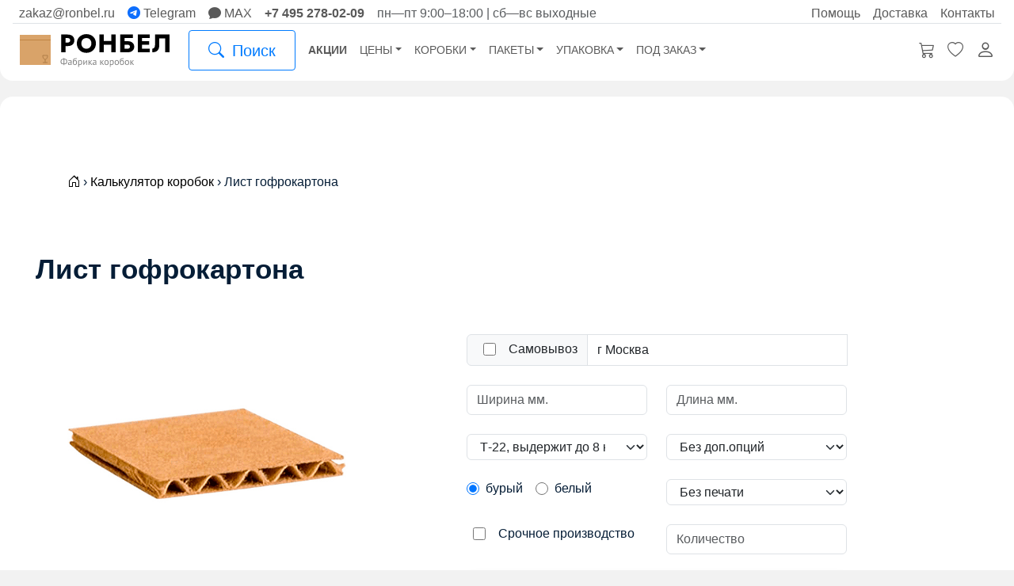

--- FILE ---
content_type: text/html; charset=UTF-8
request_url: https://app.ronbel.ru/karton
body_size: 14350
content:
<!DOCTYPE html>
<html lang="ru">

<head>
    
    <meta http-equiv="Content-Type" content="text/html; charset=utf-8" />

    
    <meta name="viewport" content="width=device-width, initial-scale=1">

    <!-- Bootstrap, шрифты и т.п -->
    <link rel="preload" as="style" href="https://app.ronbel.ru/build/assets/app-B-L_fcs_.css" /><link rel="modulepreload" as="script" href="https://app.ronbel.ru/build/assets/app-Di7AOBSl.js" /><link rel="modulepreload" as="script" href="https://app.ronbel.ru/build/assets/index-B9HHbEsj.js" /><link rel="modulepreload" as="script" href="https://app.ronbel.ru/build/assets/_commonjsHelpers-CqkleIqs.js" /><link rel="stylesheet" href="https://app.ronbel.ru/build/assets/app-B-L_fcs_.css" /><script type="module" src="https://app.ronbel.ru/build/assets/app-Di7AOBSl.js"></script>
    
    <script src="https://cdn.jsdelivr.net/npm/bootstrap@5.2.3/dist/js/bootstrap.bundle.min.js"
        integrity="sha384-kenU1KFdBIe4zVF0s0G1M5b4hcpxyD9F7jL+jjXkk+Q2h455rYXK/7HAuoJl+0I4" crossorigin="anonymous">
    </script>

    
    <link rel="stylesheet" href="https://cdn.jsdelivr.net/gh/geedmo/yamm@4.0.0/dist/yamm.min.css" />

    
    <link rel="icon" href="https://ronbel.ru/favicon.svg" type="image/x-icon" />

    
    <script src="https://use.fontawesome.com/dd345e3b13.js"></script>

    
    <title>
                    Калькулятор листов гофрокартона, рассчитать гофрокартон онлайн
            </title>

    
            <meta name="description" content="Калькулятор расчета гофрокартона от фабрики «Ронбел». Под заказ от 1 шт. Стандартный срок производства 10 дней">
    
    
    <script>
        (function(w, d, s, l, i) {
            w[l] = w[l] || [];
            w[l].push({
                'gtm.start': new Date().getTime(),
                event: 'gtm.js'
            });
            var f = d.getElementsByTagName(s)[0],
                j = d.createElement(s),
                dl = l != 'dataLayer' ? '&l=' + l : '';
            j.async = true;
            j.src = 'https://www.googletagmanager.com/gtm.js?id=' + i + dl;
            f.parentNode.insertBefore(j, f);
        })(window, document, 'script', 'dataLayer', 'GTM-WCG4TMJ');
    </script>
    

    
    <script>
        (function(w, d, s, l, i) {
            w[l] = w[l] || [];
            w[l].push({
                'gtm.start': new Date().getTime(),
                event: 'gtm.js'
            });
            var f = d.getElementsByTagName(s)[0],
                j = d.createElement(s),
                dl = l != 'dataLayer' ? '&l=' + l : '';
            j.async = true;
            j.src = 'https://www.googletagmanager.com/gtm.js?id=' + i + dl;
            f.parentNode.insertBefore(j, f);
        })(window, document, 'script', 'dataLayer', 'GTM-WCHW4JL');
    </script>
    
</head>

<body>
    
    <noscript>
        <iframe src="https://www.googletagmanager.com/ns.html?id=GTM-WCG4TMJ" height="0" width="0"
            style="display:none;visibility:hidden"></iframe>
    </noscript>
    

    
    <noscript>
        <iframe src="https://www.googletagmanager.com/ns.html?id=GTM-WCHW4JL" height="0" width="0"
            style="display:none;visibility:hidden"></iframe>
    </noscript>

    <img src="/img/logo/desktop.svg" class="d-none" alt="РОНБЕЛ" itemprop="logo">
    <span itemprop="url" class="d-none"><a itemprop="url" href="https://ronbel.ru/">Сайт</a></span>
    <span itemprop="name" class="d-none">«Ронбел» — фабрика коробок</span>
    <span itemprop="address" class="d-none">г.Люберцы, Новомарусинский проезд д.10</span>

    
    

    <header id="masthead" class="site-header">
        <div class="ps-3 pe-3">
            <div class="border-bottom d-print-none">
                
                <nav class="yamm navbar navbar-expand-md navbar-light p-0 d-none d-lg-block">
    <div class="collapse navbar-collapse d-flex flex-grow-1" itemscope itemtype="http://schema.org/Organization">
        <ul class="navbar-nav text-nowrap" itemscope itemtype="http://schema.org/SiteNavigationElement">
            <li class="nav-item">
                <a href="mailto:zakaz@ronbel.ru" class="nav-link pt-0 pb-0" itemprop="url">zakaz@ronbel.ru</a>
            </li>
            <li class="nav-item">
                <a href="https://t.me/ronbel_ru" target="_blank" class="nav-link pt-0 pb-0" rel="noopener noreferrer nofollow" itemprop="url"><i class="bi bi-telegram text-primary"></i> Telegram</a>
            </li>
            <li class="nav-item">
                <a href="https://max.ru/u/f9LHodD0cOLJCVQTKr0_ttCQ8Gs4lfVPVI6-4vVpe58wCtMJIHai_NzyDkg" target="_blank" class="nav-link pt-0 pb-0" rel="noopener noreferrer nofollow" itemprop="url"><i class="bi bi-chat-fill"></i> MAX</a>
            </li>
            <li class="nav-item">
                <a href="tel:+74952780209" class="nav-item nav-link pt-0 pb-0 fw-bold" itemprop="url">+7 495 278-02-09</a>
            </li>
            <li class="nav-item nav-link pt-0 pb-0 text-muted">
                пн&mdash;пт 9:00&ndash;18:00 | сб—вс&nbsp;выходные
            </li>
        </ul>

        <ul class="navbar-nav text-nowrap d-flex flex-grow-1 justify-content-end"
            itemscope
            itemtype="http://schema.org/SiteNavigationElement"
        >
            <li class="nav-item">
                <a class="nav-link pt-0 pb-0" href="https://ronbel.ru/faq/" itemprop="url">Помощь</a>
            </li>
            <li class="nav-item">
                <a class="nav-link pt-0 pb-0" href="https://ronbel.ru/dostavka/" itemprop="url">Доставка</a>
            </li>
            <li class="nav-item">
                <a class="nav-link pt-0 pb-0" href="https://ronbel.ru/kontakty/" itemprop="url">Контакты</a>
            </li>
        </ul>
    </div>
</nav>
            </div>

            <div class="d-none d-lg-block d-print-none menu-sticky-top">
                
                <nav class="yamm navbar navbar-expand-lg navbar-light p-0">
    <div class="d-flex flex-grow-1 align-items-center">
        <ul class="navbar-nav align-items-center">
            <li class="nav-item">
                
                <a href="https://ronbel.ru/" class="nav-link text-decoration-none pt-0 pb-0">
                    <svg
                        width="198"
                        height="42"
                        viewbox="0 0 198 42"
                        class="logo-ronbel img-fluid"
                        itemprop="logo">
                        <use xlink:href="/logo.svg#glass"id="logo_ronbel"></use>
                    </svg>
                </a>
            </li>

            <li class="nav-item nav-link">
                <button id="search-booster" type="submit" class="btn btn-outline-primary text-nowrap">
                    <span class="lead"><i class="bi bi-search pe-1"></i> Поиск</span></button>
                </button>
            </li>
        </ul>

        
        <div class="d-flex flex-grow-1">
            <div class="d-none d-lg-block">
    <ul class="navbar-nav lead">
        <li class="nav-item"><b><a class="nav-link" href="https://ronbel.ru/subcategory/akcii/">Акции</a></b></li>

        <li class="nav-item dropdown yamm-fw">
            <a class="nav-link dropdown-toggle" href="https://ronbel.ru/sklad-korobok/" data-bs-toggle="dropdown"
                aria-expanded="true">Цены</a>
            <div class="dropdown-menu p-0 hide">
                <div class="yamm-content">
                    <div class="row mt-4">
    <div class="d-none d-xl-block col-xl-1"></div>

    <div class="col-6 col-sm-4 col-md-3 col-lg-3 col-xl-2" itemscope itemtype="http://schema.org/SiteNavigationElement">
        <a href="https://ronbel.ru/sklad-korobok/" class="menu_subtitle_top" itemprop="url">Коробки<br /> 4-клапанные</a>
        <ul class="list-unstyled">
            <li><a href="https://ronbel.ru/sklad-korobok/#trekhsloynye" itemprop="url">Трехслойные</a></li>
            <li><a href="https://ronbel.ru/sklad-korobok/#pyatisloynye" itemprop="url">Пятислойные</a></li>
            <li><a href="https://ronbel.ru/sklad-korobok/#bolshie" itemprop="url">Большие</a></li>
            <li><a href="https://ronbel.ru/sklad-korobok/#srednie" itemprop="url">Средние</a></li>
            <li><a href="https://ronbel.ru/sklad-korobok/#malye" itemprop="url">Малые</a></li>
        </ul>

        <span class="menu_subtitle_top">Размеры по&nbsp;длине&nbsp;мм.</span>
        <ul class="list-unstyled">
            <li>
                <a href="https://ronbel.ru/sklad-korobok/#800" itemprop="url" class="badge text-bg-secondary">800</a>
                <a href="https://ronbel.ru/sklad-korobok/#600" itemprop="url" class="badge text-bg-secondary">600</a>
                <a href="https://ronbel.ru/sklad-korobok/#500" itemprop="url" class="badge text-bg-secondary">500</a>
                <a href="https://ronbel.ru/sklad-korobok/#400" itemprop="url" class="badge text-bg-secondary">400</a>
                <a href="https://ronbel.ru/sklad-korobok/#300" itemprop="url" class="badge text-bg-secondary">300</a>
                <a href="https://ronbel.ru/sklad-korobok/#200" itemprop="url" class="badge text-bg-secondary">200</a>
                <a href="https://ronbel.ru/sklad-korobok/#100" itemprop="url" class="badge text-bg-secondary">100</a>
            </li>
            <li><a href="https://ronbel.ru/kartonnye-korobki/kartonnye-korobki-600x400x400/" itemprop="url" class="badge text-bg-secondary">600×400×400&nbsp;мм.</a></li>
        </ul>
    </div>

    <div class="col-6 col-sm-4 col-md-3 col-lg-3 col-xl-2" itemscope itemtype="http://schema.org/SiteNavigationElement">
        <span class="menu_subtitle_top"><a href="https://ronbel.ru/sklad-pochtovye-korobki/" itemprop="url">Почтовые коробки <span class="text-secondary">в&nbsp;наличии</span></a></span>
        <span class="menu_subtitle_top mt-1"><a href="https://ronbel.ru/pochtovye-korobki-pod-zakaz/" itemprop="url">Почтовые коробки <span class="text-secondary">под&nbsp;заказ</span></a></span>
        <ul class="list-unstyled">
            <li><a href="https://ronbel.ru/sklad-pochtovye-korobki/#ushki_burye" itemprop="url">Бурые</a></li>
            <li><a href="https://ronbel.ru/sklad-pochtovye-korobki/#ushki_belye" itemprop="url">Белые</a></li>
        </ul>

        <a href="https://ronbel.ru/sklad-samosbornye-korobki/" class="menu_subtitle_top" itemprop="url">Коробки<br />самосборные</a>
        <ul class="list-unstyled">
            <li><a href="https://ronbel.ru/sklad-samosbornye-korobki/#samosbornye" itemprop="url">Ласточкин хвост</a></li>
            <li><a href="https://ronbel.ru/sklad-samosbornye-korobki/#arkhivnye" itemprop="url">Архивные короба</a></li>
            <li><a href="https://ronbel.ru/sklad-samosbornye-korobki/#kryshka_dno" itemprop="url">Крышка-дно</a></li>
            <li><a href="https://ronbel.ru/sklad-samosbornye-korobki/#konditerskaya_upakovka" itemprop="url">Кондитерская<br /> упаковка</a></li>
        </ul>
    </div>

    <div class="col-6 col-sm-4 col-md-3 col-lg-3 col-xl-2" itemscope itemtype="http://schema.org/SiteNavigationElement">
        <a href="https://ronbel.ru/pakety-v-nalichii/" class="menu_subtitle_top" itemprop="url">Пакеты</a>
        <ul class="list-unstyled">
            <li><a href="https://ronbel.ru/pakety-v-nalichii/#zip-Lock" itemprop="url">Zip-Lock</a></li>
            <li><a href="https://ronbel.ru/pakety-v-nalichii/#slayder" itemprop="url">Слайдеры</a></li>
            <li><a href="https://ronbel.ru/pakety-v-nalichii/#polietilenovyye_pakety" itemprop="url">Полиэтиленовые</a></li>
            <li><a href="https://ronbel.ru/pakety-v-nalichii/#kurerskie" itemprop="url">Курьерские</a></li>
            <li><a href="https://ronbel.ru/pakety-v-nalichii/#pochtovye" itemprop="url">Почтовые</a></li>
            <li><a href="https://ronbel.ru/pakety-v-nalichii/#pp_pakety" itemprop="url">Полипропиленовые</a></li>
            <li><a href="https://ronbel.ru/pakety-v-nalichii/#vpp_pakety" itemprop="url">Пузырчатые пакеты</a></li>
            <li><a href="https://ronbel.ru/pakety-v-nalichii/#rukava" itemprop="url">Рукава</a></li>
            <li><a href="https://ronbel.ru/pakety-v-nalichii/#pvd" itemprop="url">ПВД</a></li>
            <li><a href="https://ronbel.ru/pakety-v-nalichii/#samokleyushhiesya_karmany" itemprop="url">Самоклеющиеся карманы</a></li>
        </ul>
    </div>

    <div class="col-6 col-sm-4 col-md-3 col-lg-3 col-xl-2" itemscope itemtype="http://schema.org/SiteNavigationElement">
        <a href="https://ronbel.ru/upakovochnye-materialy-v-nalichii/" class="menu_subtitle_top"
            itemprop="url">Упаковочные<br /> материалы</a>
        <ul class="list-unstyled">
            <li><a href="https://ronbel.ru/upakovochnye-materialy-v-nalichii/#skotch" itemprop="url">Скотч</a></li>
            <li><a href="https://ronbel.ru/upakovochnye-materialy-v-nalichii/#streych" itemprop="url">Cтрейч-пленка</a></li>
            <li><a href="https://ronbel.ru/upakovochnye-materialy-v-nalichii/#vpp" itemprop="url">Пузырчатая пленка</a></li>
            <li><a href="https://ronbel.ru/upakovochnye-materialy-v-nalichii/#materialy" itemprop="url">Расходные материалы</a></li>
            <li><a href="https://ronbel.ru/upakovochnye-materialy-v-nalichii/#napolniteli" itemprop="url">Наполнители</a></li>
            <li><a href="https://ronbel.ru/upakovochnye-materialy-v-nalichii/#bumaga" itemprop="url">Упаковочная бумага</a></li>
            <li><a href="https://ronbel.ru/upakovochnye-materialy-v-nalichii/#instrument" itemprop="url">Упаковочный инструмент</a></li>
            <li><a href="https://ronbel.ru/upakovochnye-materialy-v-nalichii/#termoetiketki" itemprop="url">Термоэтикетки</a></li>
            <li><a href="https://ronbel.ru/upakovochnye-materialy-v-nalichii/#ugolki" itemprop="url">Уголки</a></li>
        </ul>
    </div>

    <div class="col-6 col-sm-4 col-md-3 col-lg-3 col-xl-2" itemscope
        itemtype="http://schema.org/SiteNavigationElement">
        <a href="https://ronbel.ru/sklad-korobok/#gofrokarton" class="menu_subtitle_top"
            itemprop="url">Гофрокартон</a>
    </div>
</div>
                </div>
            </div>
        </li>

        <li class="nav-item dropdown yamm-fw">
            <a class="nav-link dropdown-toggle" href="https://ronbel.ru/kartonnye-korobki/" data-bs-toggle="dropdown"
                aria-expanded="true">Коробки</a>
            <div class="dropdown-menu p-0 hide">
                <div class="yamm-content">
                    <div class="row mb-3 d-none d-xl-flex">
    <div class="d-none d-xl-block col-xl-1"></div>

    <div class="col-auto">
        <a href="https://ronbel.ru/kartonnye-korobki/" class="h2" itemprop="url">Картонные коробки</a>
    </div>
</div>


<form action="https://app.ronbel.ru/poisk_korobok" method="GET" class="mb-2">
    <div class="jumbotron_mini shadow-sm">
        <div class="row g-3">
            <div class="d-none d-xl-block col-xl-1"></div>

            <div class="col-auto">
                <div class="input-group w-75">
                    <input type="number" class="form-control" placeholder="Длина мм." name="length">
                </div>
            </div>

            <div class="col-auto">
                <div class="input-group w-75">
                    <input type="number" class="form-control" placeholder="Ширина мм." name="width">
                </div>
            </div>

            <div class="col-auto">
                <div class="input-group w-75">
                    <input type="number" class="form-control" placeholder="Высота мм." name="height">
                </div>
            </div>

            <div class="col-auto">
                <div class="d-grid gap-2">
                    <button type="submit" class="btn btn-outline-primary ps-5 pe-5">Фильтр</button>
                </div>
            </div>

            <div class="col-6 col-sm-4 col-md-3 col-lg-3 col-xl-2"></div>

            <div class="d-none d-xl-block col-xl-1"></div>
        </div>
    </div>
</form>


<div class="row">
    <div class="d-none d-xl-block col-xl-1"></div>

    <div class="col-6 col-sm-4 col-md-3 col-lg-3 col-xl-2" itemscope itemtype="http://schema.org/SiteNavigationElement">
        <a href="https://ronbel.ru/kartonnye-korobki/chetyrehklapannye/" itemprop="url">
            <img class="img-fluid menu_subtitle_top" src="/img/menu_mega/menu-13.jpg" alt="Четырехклапанные">
        </a>
        <a href="https://ronbel.ru/kartonnye-korobki/chetyrehklapannye/" class="menu_subtitle_top" itemprop="url">Четырехклапанные</a>
        <ul class="list-unstyled">
            <li><a href="https://ronbel.ru/kartonnye-korobki/kartonnye-korobki-600x400x400/" itemprop="url">600×400×400</a></li>
            <li><a href="https://ronbel.ru/kartonnye-korobki/standartnye/trekhsloynye/" itemprop="url">Трехслойные</a></li>
            <li><a href="https://ronbel.ru/kartonnye-korobki/standartnye/pyatisloynye/" itemprop="url">Пятислойные</a></li>
            <li><a href="https://ronbel.ru/subcategory/belye-korobki/" itemprop="url">Белые</a></li>
        </ul>
    </div>

    <div class="col-6 col-sm-4 col-md-3 col-lg-3 col-xl-2" itemscope itemtype="http://schema.org/SiteNavigationElement">
        <a href="https://ronbel.ru/kartonnye-korobki/samosbornye-korobki/" itemprop="url">
            <img class="img-fluid menu_subtitle_top" src="/img/menu_mega/menu-12.jpg" alt="Самосборные">
        </a>
        <a href="https://ronbel.ru/kartonnye-korobki/samosbornye-korobki/" class="menu_subtitle_top" itemprop="url">Самосборные</a>
        <ul class="list-unstyled">
            <li><a href="https://ronbel.ru/kartonnye-korobki/samosbornye-korobki/pochtovye/" itemprop="url">Почтовые</a></li>
            <li><a href="https://ronbel.ru/kartonnye-korobki/samosbornye-korobki/lastochkin-hvost/" itemprop="url">Ласточкин хвост</a></li>
            <li><a href="https://ronbel.ru/kartonnye-korobki/samosbornye-korobki/arhivnye-koroba/" itemprop="url">Архивные</a></li>
            <li><a href="https://ronbel.ru/korobki-s-oknom/" itemprop="url">Коробка с&nbsp;окном</a></li>
        </ul>

        <a href="https://ronbel.ru/kartonnye-korobki/obertochnye/" class="menu_subtitle_top" itemprop="url">Оберточные коробки</a>
    </div>

    <div class="col-6 col-sm-4 col-md-3 col-lg-3 col-xl-2" itemscope itemtype="http://schema.org/SiteNavigationElement">
        <a href="https://ronbel.ru/gofrokarton/" itemprop="url"><img class="img-fluid menu_subtitle_top" src="/img/menu_mega/menu-02.jpg" alt="Гофрокартон"></a>
        <a href="https://ronbel.ru/gofrokarton/" class="menu_subtitle_top" itemprop="url">Гофрокартон</a>
        <ul class="list-unstyled">
            <li><a href="https://ronbel.ru/gofrokarton/gofrolisty/" itemprop="url">Листовой</a></li>
            <li><a href="https://ronbel.ru/gofrokarton/rulonny-karton/" itemprop="url">Рулонный</a></li>
        </ul>
    </div>

    <div class="col-12 col-sm-12 col-md-3 col-lg-3 col-xl-2">
        <a href="https://ronbel.ru/marketpleysy/" class="menu_subtitle_top" itemprop="url">Для маркетплейсов</a>
        <a href="https://ronbel.ru/korobki-dlya-wildberries/" itemprop="url"><img class="img-fluid float-left menu_icons" src="/img/menu_mega/wildberries.svg" alt="Коробки для Wildberries"></a>
        <a href="https://ronbel.ru/korobki-dlya-ozon/" itemprop="url"><img class="img-fluid float-left menu_icons" src="/img/menu_mega/ozon.svg" alt="Коробки для OZON"></a>
        <a href="https://ronbel.ru/korobki-dlya-yandex-market/" itemprop="url"><img class="img-fluid float-left menu_icons" src="/img/menu_mega/ya_market.svg" alt="Коробки для Яндекс Маркет"></a>
        <a href="https://ronbel.ru/korobki-dlya-lamoda/" itemprop="url"><img class="img-fluid float-left menu_icons" src="/img/menu_mega/lamoda.svg" alt="Коробки для Lamoda"></a>
        <a href="https://ronbel.ru/korobki-dlya-aliexpress/" itemprop="url"><img class="img-fluid float-left menu_icons" src="/img/menu_mega/aliexpress.svg" alt="Коробки для Aliexpress"></a>
        <a href="https://ronbel.ru/detsky-mir/" itemprop="url"><img class="img-fluid float-left menu_icons" src="/img/menu_mega/detsky_mir.svg" alt="Коробки для Детский мир"></a>
        <a href="https://ronbel.ru/korobki-dlya-megamarket/" itemprop="url"><img class="img-fluid float-left menu_icons" src="/img/menu_mega/sbermegamarket.svg" alt="Коробки для Мегамаркет"></a>

        <a href="https://ronbel.ru/pechat-na-gotovyh-korobkah/" class="menu_subtitle_top" itemprop="url">Печать на готовых коробках</a>
    </div>

    <div class="d-none d-xl-block col-xl-1"></div>
</div>
                </div>
            </div>
        </li>

        <li class="nav-item dropdown yamm-fw">
            <a class="nav-link dropdown-toggle" href="https://ronbel.ru/pakety/" data-bs-toggle="dropdown"
                aria-expanded="true">Пакеты</a>
            <div class="dropdown-menu p-0 hide">
                <div class="yamm-content">
                    <div class="row mb-3 d-none d-xl-flex">
    <div class="d-none d-xl-block col-xl-1"></div>

    <div class="col-auto">
        <a href="https://ronbel.ru/pakety/" class="h2" itemprop="url">Пакеты</a>
    </div>
</div>


<form action="https://app.ronbel.ru/poisk_paketov" method="GET" class="mb-2">
    <div class="jumbotron_mini shadow-sm">
        <div class="row g-3">
            <div class="d-none d-xl-block col-xl-1"></div>

            <div class="col-auto">
                <div class="input-group w-75">
                    <input type="number" class="form-control" placeholder="Ширина мм." name="width">
                </div>
            </div>

            <div class="col-auto">
                <div class="input-group w-75">
                    <input type="number" class="form-control" placeholder="Длина мм." name="length">
                </div>
            </div>

            <div class="col-auto">
                <div class="d-grid gap-2">
                    <button type="submit" class="btn btn-outline-primary ps-5 pe-5">Фильтр</button>
                </div>
            </div>

            <div class="col-6 col-sm-4 col-md-3 col-lg-3 col-xl-2"></div>

            <div class="d-none d-xl-block col-xl-1"></div>
        </div>
    </div>
</form>

<div class="row">
    <div class="d-none d-xl-block col-xl-1"></div>

    <div class="col-6 col-sm-4 col-md-3 col-lg-3 col-xl-2" itemscope itemtype="http://schema.org/SiteNavigationElement">
        <a href="https://ronbel.ru/pakety/pakety-zip-lock/" itemprop="url"><img class="img-fluid menu_subtitle_top"
                src="/img/menu_mega/menu-15.jpg" alt="Zip-Lock пакеты"></a>
        <a href="https://ronbel.ru/pakety/pakety-zip-lock/" class="menu_subtitle_top" itemprop="url">Zip-Lock</a>
        <a href="https://ronbel.ru/pakety/slayder/" class="menu_subtitle_top" itemprop="url">Слайдеры</a>
    </div>

    <div class="col-6 col-sm-4 col-md-3 col-lg-3 col-xl-2" itemscope itemtype="http://schema.org/SiteNavigationElement">
        <a href="https://ronbel.ru/pakety/vozdushno-puzyrchatye/" itemprop="url"><img
                class="img-fluid menu_subtitle_top" src="/img/menu_mega/menu-16.jpg" alt="Пузырчатые ВПП пакеты"></a>
        <a href="https://ronbel.ru/pakety/vozdushno-puzyrchatye/" class="menu_subtitle_top"
            itemprop="url">Пузырчатые</a>

        <span class="menu_subtitle_top"><a href="https://ronbel.ru/pakety/polietilenovye/"
                itemprop="url">Полиэтиленовые</a></span>
    </div>

    <div class="col-6 col-sm-4 col-md-3 col-lg-3 col-xl-2">
        <img class="img-fluid menu_subtitle_top" src="/img/menu_mega/menu-03.jpg" alt="Для посылок">
        <span class="menu_subtitle_top">На&nbsp;скотче</span>
        <ul class="list-unstyled" itemscope itemtype="http://schema.org/SiteNavigationElement">
            <li><a href="https://ronbel.ru/pakety/pochtovye-pakety/" itemprop="url">Почтовые</a></li>
            <li><a href="https://ronbel.ru/pakety/kurerskie/" itemprop="url">Курьерские</a></li>
            <li><a href="https://ronbel.ru/pakety/polipropilenovye/" itemprop="url">Полипропилен, БОПП</a></li>
            <li><a href="https://ronbel.ru/pakety/samokleyushhiesya-karmany/" itemprop="url">Самоклеющиеся карманы</a>
            </li>
        </ul>
    </div>

    <div class="col-6 col-sm-4 col-md-3 col-lg-3 col-xl-3" itemscope itemtype="http://schema.org/SiteNavigationElement">
        <a href="https://ronbel.ru/rukava-polietilenovye/" itemprop="url"><img class="img-fluid menu_subtitle_top" src="/img/menu_mega/menu-18.jpg" alt="Рукава под запайку"></a>
        <span class="menu_subtitle_top"><a href="https://ronbel.ru/rukava-polietilenovye/" itemprop="url">Рукава под запайку</a></span>

        <a href="https://ronbel.ru/marketpleysy/" class="menu_subtitle_top" itemprop="url">Для маркетплейсов</a>
        <a href="https://ronbel.ru/pakety-dlya-wildberries/" itemprop="url"><img class="img-fluid float-left menu_icons" src="/img/menu_mega/wildberries.svg" alt="Пакеты для Wildberries"></a>
        <a href="https://ronbel.ru/pakety-dlya-ozon/" itemprop="url"><img class="img-fluid float-left menu_icons" src="/img/menu_mega/ozon.svg" alt="Пакеты для OZON"></a>
        <a href="https://ronbel.ru/pakety-yandex-market/" itemprop="url"><img class="img-fluid float-left menu_icons" src="/img/menu_mega/ya_market.svg" alt="Пакеты для Яндекс Маркет"></a>
        <a href="https://ronbel.ru/pakety-dlya-megamarket/" itemprop="url"><img class="img-fluid float-left menu_icons" src="/img/menu_mega/sbermegamarket.svg" alt="Пакеты для Мегамаркет"></a>
    </div>

    <div class="col-6 col-sm-4 col-md-3 col-lg-3 col-xl-1"></div>

    <div class="d-none d-xl-block col-xl-1"></div>
</div>
                </div>
            </div>
        </li>

        <li class="nav-item dropdown yamm-fw">
            <a class="nav-link dropdown-toggle" href="https://ronbel.ru/upakovochnye-materialy/"
                data-bs-toggle="dropdown" aria-expanded="true">Упаковка</a>
            <div class="dropdown-menu p-0 hide">
                <div class="yamm-content">
                    <div class="row mb-3 d-none d-xl-flex">
    <div class="d-none d-xl-block col-xl-1"></div>

    <div class="col-auto">
        <a href="https://ronbel.ru/upakovochnye-materialy/" class="h2" itemprop="url">Упаковочные материалы</a>
    </div>
</div>

<div class="row mt-4">
    <div class="d-none d-xl-block col-xl-1"></div>

    <div class="col-6 col-sm-4 col-md-3 col-lg-3 col-xl-2" itemscope itemtype="http://schema.org/SiteNavigationElement">
        <a href="https://ronbel.ru/upakovochnye-materialy/kleykie-lenty/" itemprop="url"><img
                class="img-fluid menu_subtitle_top" src="/img/menu_mega/menu-07.jpg" alt="Скотч"></a>
        <a href="https://ronbel.ru/upakovochnye-materialy/kleykie-lenty/" class="menu_subtitle_top"
            itemprop="url">Скотч</a>
        <a href="https://ronbel.ru/upakovochnye-materialy/streych-plenka/" class="menu_subtitle_top"
            itemprop="url">Cтрейч-пленка</a>
        <a href="https://ronbel.ru/kartonnye-ugolki/" class="menu_subtitle_top" itemprop="url">Картонные уголки</a>
    </div>

    <div class="col-6 col-sm-4 col-md-3 col-lg-3 col-xl-2" itemscope itemtype="http://schema.org/SiteNavigationElement">
        <a href="https://ronbel.ru/upakovochnye-materialy/puzyrchataya-plenka/" itemprop="url"><img
                class="img-fluid menu_subtitle_top" src="/img/menu_mega/menu-05.jpg" alt="Пузырчатая пленка"></a>
        <a href="https://ronbel.ru/upakovochnye-materialy/puzyrchataya-plenka/" class="menu_subtitle_top"
            itemprop="url">Пузырчатая пленка</a>
        <a href="https://ronbel.ru/rashodnye-materialy/termoetiketki/" class="menu_subtitle_top"
            itemprop="url">Термоэтикетки</a>
        
    </div>

    <div class="col-6 col-sm-4 col-md-3 col-lg-3 col-xl-2" itemscope itemtype="http://schema.org/SiteNavigationElement">
        <a href="https://ronbel.ru/napolnitel/" itemprop="url"><img class="img-fluid menu_subtitle_top"
                src="/img/menu_mega/menu-01.jpg" alt="Наполнители"></a>
        <a href="https://ronbel.ru/napolnitel/" class="menu_subtitle_top" itemprop="url">Наполнители</a>
        <a href="https://ronbel.ru/upakovochnaya-bumaga/" class="menu_subtitle_top" itemprop="url">Упаковочная
            бумага</a>
    </div>

    <div class="col-6 col-sm-4 col-md-3 col-lg-3 col-xl-2" itemscope itemtype="http://schema.org/SiteNavigationElement">
        <a href="https://ronbel.ru/rashodnye-materialy/" itemprop="url"><img class="img-fluid menu_subtitle_top"
                src="/img/menu_mega/menu-06.jpg" alt="Упаковочные материалы"></a>
        <a href="https://ronbel.ru/rashodnye-materialy/" class="menu_subtitle_top" itemprop="url">Расходники</a>
        <a href="https://ronbel.ru/instrument/" class="menu_subtitle_top" itemprop="url">Упаковочный инструмент</a>
    </div>

    <div class="d-none d-xl-block col-xl-1"></div>
</div>
                </div>
            </div>
        </li>

        <li class="nav-item dropdown yamm-fw">
            <a class="nav-link dropdown-toggle text-nowrap" href="https://ronbel.ru/tovary-pod-zakaz/"
                data-bs-toggle="dropdown" aria-expanded="true">Под заказ</a>
            <div class="dropdown-menu p-0 hide">
                <div class="yamm-content">
                    <div class="row mb-3 d-none d-xl-flex">
    <div class="d-none d-xl-block col-xl-1"></div>

    <div class="col-auto">
        <a href="https://ronbel.ru/korobki-na-zakaz/" class="h2" itemprop="url">Под заказ</a>
    </div>
</div>

<div class="row mt-4">
    <div class="d-none d-xl-block col-xl-1"></div>

    <div class="col-6 col-sm-4 col-md-3 col-lg-3 col-xl-2" itemscope itemtype="http://schema.org/SiteNavigationElement">
        <a href="https://ronbel.ru/tovary-pod-zakaz/" itemprop="url"><img class="img-fluid menu_subtitle_top" src="/img/menu_mega/menu-14.jpg" alt="Коробки"></a>
        <a href="https://ronbel.ru/korobki-na-zakaz/" class="menu_subtitle_top" itemprop="url">Коробки</a>
        <ul class="list-unstyled">
            <li><a href="https://ronbel.ru/korobki-na-zakaz/bez-shtampov/" itemprop="url">Без штампов<span class="text-secondary">, на&nbsp;скотче</span></a></li>
            <li><a href="https://ronbel.ru/korobki-na-zakaz/samosbornye/" itemprop="url">Самосборные<span class="text-secondary">, без скотча</span></a></li>
            <li><a href="https://ronbel.ru/kartonnye-tubusy/" itemprop="url">Тубусы картонные</a></li>
            <li><a href="https://ronbel.ru/korobki-na-zakaz/avtozapchasti/" itemprop="url">Для автозапчастей</a></li>
        </ul>
    </div>

    <div class="col-6 col-sm-4 col-md-3 col-lg-3 col-xl-2" itemscope itemtype="http://schema.org/SiteNavigationElement">
        <a href="/" itemprop="url"><img class="img-fluid menu_subtitle_top" src="/img/menu_mega/menu-21.jpg" alt="Расчет стоимости"></a>
        <a href="/" class="menu_subtitle_top" itemprop="url">Расчет стоимости</a>
        <ul class="list-unstyled">
            <li><a href="/" itemprop="url">Коробки</a></li>
            <li><a href="/rukav" itemprop="url">Рукава ПВД</a></li>
            <li><a href="/karton" itemprop="url">Гофрокартон</a></li>
            <li><a href="/skotch" itemprop="url">Скотч с&nbsp;логотипом</a></li>
            <li><a href="/ugolki/kartonnye" itemprop="url">Уголки</a></li>
        </ul>
    </div>

    <div class="col-6 col-sm-4 col-md-3 col-lg-3 col-xl-2" itemscope itemtype="http://schema.org/SiteNavigationElement">
        <a href="/raschety" itemprop="url"><img class="img-fluid menu_subtitle_top" src="/img/menu_mega/menu-22.jpg" alt="Расчеты упаковки"></a>
        <a href="/raschety" class="menu_subtitle_top" itemprop="url">Расчеты упаковки</a>
        <ul class="list-unstyled">
            <li><a href="/packer/cargo" itemprop="url">Схема укладки груза</a></li>
            <li><a href="/marketpleysy" itemprop="url">Схема укладки товаров для&nbsp;маркетплейсов</a></li>
        </ul>
    </div>

    <div class="d-none d-xl-block col-xl-1"></div>
</div>
                </div>
            </div>
        </li>
    </ul>
</div>


<nav class="d-block d-lg-none p-0">
    <div class="collapse navbar-collapse" id="TogglerMainMenu">
        <div class="accordion accordion-flush" id="accordionMobile">
            <div class="accordion-item">
                <span class="h2 accordion-header">
                    <button
                        class="accordion-button collapsed p-0"
                        type="button"
                        data-bs-toggle="collapse"
                        data-bs-target="#flush-collapsePrices"
                        aria-expanded="false"
                        aria-controls="flush-collapsePrices"
                    >
                        Цены
                    </button>
                </span>
                <div id="flush-collapsePrices" class="accordion-collapse collapse" data-bs-parent="#accordionMobile">
                    <div class="accordion-body">
                        <div class="row mt-4">
    <div class="d-none d-xl-block col-xl-1"></div>

    <div class="col-6 col-sm-4 col-md-3 col-lg-3 col-xl-2" itemscope itemtype="http://schema.org/SiteNavigationElement">
        <a href="https://ronbel.ru/sklad-korobok/" class="menu_subtitle_top" itemprop="url">Коробки<br /> 4-клапанные</a>
        <ul class="list-unstyled">
            <li><a href="https://ronbel.ru/sklad-korobok/#trekhsloynye" itemprop="url">Трехслойные</a></li>
            <li><a href="https://ronbel.ru/sklad-korobok/#pyatisloynye" itemprop="url">Пятислойные</a></li>
            <li><a href="https://ronbel.ru/sklad-korobok/#bolshie" itemprop="url">Большие</a></li>
            <li><a href="https://ronbel.ru/sklad-korobok/#srednie" itemprop="url">Средние</a></li>
            <li><a href="https://ronbel.ru/sklad-korobok/#malye" itemprop="url">Малые</a></li>
        </ul>

        <span class="menu_subtitle_top">Размеры по&nbsp;длине&nbsp;мм.</span>
        <ul class="list-unstyled">
            <li>
                <a href="https://ronbel.ru/sklad-korobok/#800" itemprop="url" class="badge text-bg-secondary">800</a>
                <a href="https://ronbel.ru/sklad-korobok/#600" itemprop="url" class="badge text-bg-secondary">600</a>
                <a href="https://ronbel.ru/sklad-korobok/#500" itemprop="url" class="badge text-bg-secondary">500</a>
                <a href="https://ronbel.ru/sklad-korobok/#400" itemprop="url" class="badge text-bg-secondary">400</a>
                <a href="https://ronbel.ru/sklad-korobok/#300" itemprop="url" class="badge text-bg-secondary">300</a>
                <a href="https://ronbel.ru/sklad-korobok/#200" itemprop="url" class="badge text-bg-secondary">200</a>
                <a href="https://ronbel.ru/sklad-korobok/#100" itemprop="url" class="badge text-bg-secondary">100</a>
            </li>
            <li><a href="https://ronbel.ru/kartonnye-korobki/kartonnye-korobki-600x400x400/" itemprop="url" class="badge text-bg-secondary">600×400×400&nbsp;мм.</a></li>
        </ul>
    </div>

    <div class="col-6 col-sm-4 col-md-3 col-lg-3 col-xl-2" itemscope itemtype="http://schema.org/SiteNavigationElement">
        <span class="menu_subtitle_top"><a href="https://ronbel.ru/sklad-pochtovye-korobki/" itemprop="url">Почтовые коробки <span class="text-secondary">в&nbsp;наличии</span></a></span>
        <span class="menu_subtitle_top mt-1"><a href="https://ronbel.ru/pochtovye-korobki-pod-zakaz/" itemprop="url">Почтовые коробки <span class="text-secondary">под&nbsp;заказ</span></a></span>
        <ul class="list-unstyled">
            <li><a href="https://ronbel.ru/sklad-pochtovye-korobki/#ushki_burye" itemprop="url">Бурые</a></li>
            <li><a href="https://ronbel.ru/sklad-pochtovye-korobki/#ushki_belye" itemprop="url">Белые</a></li>
        </ul>

        <a href="https://ronbel.ru/sklad-samosbornye-korobki/" class="menu_subtitle_top" itemprop="url">Коробки<br />самосборные</a>
        <ul class="list-unstyled">
            <li><a href="https://ronbel.ru/sklad-samosbornye-korobki/#samosbornye" itemprop="url">Ласточкин хвост</a></li>
            <li><a href="https://ronbel.ru/sklad-samosbornye-korobki/#arkhivnye" itemprop="url">Архивные короба</a></li>
            <li><a href="https://ronbel.ru/sklad-samosbornye-korobki/#kryshka_dno" itemprop="url">Крышка-дно</a></li>
            <li><a href="https://ronbel.ru/sklad-samosbornye-korobki/#konditerskaya_upakovka" itemprop="url">Кондитерская<br /> упаковка</a></li>
        </ul>
    </div>

    <div class="col-6 col-sm-4 col-md-3 col-lg-3 col-xl-2" itemscope itemtype="http://schema.org/SiteNavigationElement">
        <a href="https://ronbel.ru/pakety-v-nalichii/" class="menu_subtitle_top" itemprop="url">Пакеты</a>
        <ul class="list-unstyled">
            <li><a href="https://ronbel.ru/pakety-v-nalichii/#zip-Lock" itemprop="url">Zip-Lock</a></li>
            <li><a href="https://ronbel.ru/pakety-v-nalichii/#slayder" itemprop="url">Слайдеры</a></li>
            <li><a href="https://ronbel.ru/pakety-v-nalichii/#polietilenovyye_pakety" itemprop="url">Полиэтиленовые</a></li>
            <li><a href="https://ronbel.ru/pakety-v-nalichii/#kurerskie" itemprop="url">Курьерские</a></li>
            <li><a href="https://ronbel.ru/pakety-v-nalichii/#pochtovye" itemprop="url">Почтовые</a></li>
            <li><a href="https://ronbel.ru/pakety-v-nalichii/#pp_pakety" itemprop="url">Полипропиленовые</a></li>
            <li><a href="https://ronbel.ru/pakety-v-nalichii/#vpp_pakety" itemprop="url">Пузырчатые пакеты</a></li>
            <li><a href="https://ronbel.ru/pakety-v-nalichii/#rukava" itemprop="url">Рукава</a></li>
            <li><a href="https://ronbel.ru/pakety-v-nalichii/#pvd" itemprop="url">ПВД</a></li>
            <li><a href="https://ronbel.ru/pakety-v-nalichii/#samokleyushhiesya_karmany" itemprop="url">Самоклеющиеся карманы</a></li>
        </ul>
    </div>

    <div class="col-6 col-sm-4 col-md-3 col-lg-3 col-xl-2" itemscope itemtype="http://schema.org/SiteNavigationElement">
        <a href="https://ronbel.ru/upakovochnye-materialy-v-nalichii/" class="menu_subtitle_top"
            itemprop="url">Упаковочные<br /> материалы</a>
        <ul class="list-unstyled">
            <li><a href="https://ronbel.ru/upakovochnye-materialy-v-nalichii/#skotch" itemprop="url">Скотч</a></li>
            <li><a href="https://ronbel.ru/upakovochnye-materialy-v-nalichii/#streych" itemprop="url">Cтрейч-пленка</a></li>
            <li><a href="https://ronbel.ru/upakovochnye-materialy-v-nalichii/#vpp" itemprop="url">Пузырчатая пленка</a></li>
            <li><a href="https://ronbel.ru/upakovochnye-materialy-v-nalichii/#materialy" itemprop="url">Расходные материалы</a></li>
            <li><a href="https://ronbel.ru/upakovochnye-materialy-v-nalichii/#napolniteli" itemprop="url">Наполнители</a></li>
            <li><a href="https://ronbel.ru/upakovochnye-materialy-v-nalichii/#bumaga" itemprop="url">Упаковочная бумага</a></li>
            <li><a href="https://ronbel.ru/upakovochnye-materialy-v-nalichii/#instrument" itemprop="url">Упаковочный инструмент</a></li>
            <li><a href="https://ronbel.ru/upakovochnye-materialy-v-nalichii/#termoetiketki" itemprop="url">Термоэтикетки</a></li>
            <li><a href="https://ronbel.ru/upakovochnye-materialy-v-nalichii/#ugolki" itemprop="url">Уголки</a></li>
        </ul>
    </div>

    <div class="col-6 col-sm-4 col-md-3 col-lg-3 col-xl-2" itemscope
        itemtype="http://schema.org/SiteNavigationElement">
        <a href="https://ronbel.ru/sklad-korobok/#gofrokarton" class="menu_subtitle_top"
            itemprop="url">Гофрокартон</a>
    </div>
</div>
                    </div>
                </div>
            </div>

            <div class="accordion-item">
                <span class="h2 accordion-header">
                    <button
                        class="accordion-button collapsed p-0"
                        type="button"
                        data-bs-toggle="collapse"
                        data-bs-target="#flush-collapseBox"
                        aria-expanded="false"
                        aria-controls="flush-collapseBox"
                    >
                        Коробки
                    </button>
                </span>
                <div id="flush-collapseBox" class="accordion-collapse collapse" data-bs-parent="#accordionMobile">
                    <div class="accordion-body">
                        <div class="row mb-3 d-none d-xl-flex">
    <div class="d-none d-xl-block col-xl-1"></div>

    <div class="col-auto">
        <a href="https://ronbel.ru/kartonnye-korobki/" class="h2" itemprop="url">Картонные коробки</a>
    </div>
</div>


<form action="https://app.ronbel.ru/poisk_korobok" method="GET" class="mb-2">
    <div class="jumbotron_mini shadow-sm">
        <div class="row g-3">
            <div class="d-none d-xl-block col-xl-1"></div>

            <div class="col-auto">
                <div class="input-group w-75">
                    <input type="number" class="form-control" placeholder="Длина мм." name="length">
                </div>
            </div>

            <div class="col-auto">
                <div class="input-group w-75">
                    <input type="number" class="form-control" placeholder="Ширина мм." name="width">
                </div>
            </div>

            <div class="col-auto">
                <div class="input-group w-75">
                    <input type="number" class="form-control" placeholder="Высота мм." name="height">
                </div>
            </div>

            <div class="col-auto">
                <div class="d-grid gap-2">
                    <button type="submit" class="btn btn-outline-primary ps-5 pe-5">Фильтр</button>
                </div>
            </div>

            <div class="col-6 col-sm-4 col-md-3 col-lg-3 col-xl-2"></div>

            <div class="d-none d-xl-block col-xl-1"></div>
        </div>
    </div>
</form>


<div class="row">
    <div class="d-none d-xl-block col-xl-1"></div>

    <div class="col-6 col-sm-4 col-md-3 col-lg-3 col-xl-2" itemscope itemtype="http://schema.org/SiteNavigationElement">
        <a href="https://ronbel.ru/kartonnye-korobki/chetyrehklapannye/" itemprop="url">
            <img class="img-fluid menu_subtitle_top" src="/img/menu_mega/menu-13.jpg" alt="Четырехклапанные">
        </a>
        <a href="https://ronbel.ru/kartonnye-korobki/chetyrehklapannye/" class="menu_subtitle_top" itemprop="url">Четырехклапанные</a>
        <ul class="list-unstyled">
            <li><a href="https://ronbel.ru/kartonnye-korobki/kartonnye-korobki-600x400x400/" itemprop="url">600×400×400</a></li>
            <li><a href="https://ronbel.ru/kartonnye-korobki/standartnye/trekhsloynye/" itemprop="url">Трехслойные</a></li>
            <li><a href="https://ronbel.ru/kartonnye-korobki/standartnye/pyatisloynye/" itemprop="url">Пятислойные</a></li>
            <li><a href="https://ronbel.ru/subcategory/belye-korobki/" itemprop="url">Белые</a></li>
        </ul>
    </div>

    <div class="col-6 col-sm-4 col-md-3 col-lg-3 col-xl-2" itemscope itemtype="http://schema.org/SiteNavigationElement">
        <a href="https://ronbel.ru/kartonnye-korobki/samosbornye-korobki/" itemprop="url">
            <img class="img-fluid menu_subtitle_top" src="/img/menu_mega/menu-12.jpg" alt="Самосборные">
        </a>
        <a href="https://ronbel.ru/kartonnye-korobki/samosbornye-korobki/" class="menu_subtitle_top" itemprop="url">Самосборные</a>
        <ul class="list-unstyled">
            <li><a href="https://ronbel.ru/kartonnye-korobki/samosbornye-korobki/pochtovye/" itemprop="url">Почтовые</a></li>
            <li><a href="https://ronbel.ru/kartonnye-korobki/samosbornye-korobki/lastochkin-hvost/" itemprop="url">Ласточкин хвост</a></li>
            <li><a href="https://ronbel.ru/kartonnye-korobki/samosbornye-korobki/arhivnye-koroba/" itemprop="url">Архивные</a></li>
            <li><a href="https://ronbel.ru/korobki-s-oknom/" itemprop="url">Коробка с&nbsp;окном</a></li>
        </ul>

        <a href="https://ronbel.ru/kartonnye-korobki/obertochnye/" class="menu_subtitle_top" itemprop="url">Оберточные коробки</a>
    </div>

    <div class="col-6 col-sm-4 col-md-3 col-lg-3 col-xl-2" itemscope itemtype="http://schema.org/SiteNavigationElement">
        <a href="https://ronbel.ru/gofrokarton/" itemprop="url"><img class="img-fluid menu_subtitle_top" src="/img/menu_mega/menu-02.jpg" alt="Гофрокартон"></a>
        <a href="https://ronbel.ru/gofrokarton/" class="menu_subtitle_top" itemprop="url">Гофрокартон</a>
        <ul class="list-unstyled">
            <li><a href="https://ronbel.ru/gofrokarton/gofrolisty/" itemprop="url">Листовой</a></li>
            <li><a href="https://ronbel.ru/gofrokarton/rulonny-karton/" itemprop="url">Рулонный</a></li>
        </ul>
    </div>

    <div class="col-12 col-sm-12 col-md-3 col-lg-3 col-xl-2">
        <a href="https://ronbel.ru/marketpleysy/" class="menu_subtitle_top" itemprop="url">Для маркетплейсов</a>
        <a href="https://ronbel.ru/korobki-dlya-wildberries/" itemprop="url"><img class="img-fluid float-left menu_icons" src="/img/menu_mega/wildberries.svg" alt="Коробки для Wildberries"></a>
        <a href="https://ronbel.ru/korobki-dlya-ozon/" itemprop="url"><img class="img-fluid float-left menu_icons" src="/img/menu_mega/ozon.svg" alt="Коробки для OZON"></a>
        <a href="https://ronbel.ru/korobki-dlya-yandex-market/" itemprop="url"><img class="img-fluid float-left menu_icons" src="/img/menu_mega/ya_market.svg" alt="Коробки для Яндекс Маркет"></a>
        <a href="https://ronbel.ru/korobki-dlya-lamoda/" itemprop="url"><img class="img-fluid float-left menu_icons" src="/img/menu_mega/lamoda.svg" alt="Коробки для Lamoda"></a>
        <a href="https://ronbel.ru/korobki-dlya-aliexpress/" itemprop="url"><img class="img-fluid float-left menu_icons" src="/img/menu_mega/aliexpress.svg" alt="Коробки для Aliexpress"></a>
        <a href="https://ronbel.ru/detsky-mir/" itemprop="url"><img class="img-fluid float-left menu_icons" src="/img/menu_mega/detsky_mir.svg" alt="Коробки для Детский мир"></a>
        <a href="https://ronbel.ru/korobki-dlya-megamarket/" itemprop="url"><img class="img-fluid float-left menu_icons" src="/img/menu_mega/sbermegamarket.svg" alt="Коробки для Мегамаркет"></a>

        <a href="https://ronbel.ru/pechat-na-gotovyh-korobkah/" class="menu_subtitle_top" itemprop="url">Печать на готовых коробках</a>
    </div>

    <div class="d-none d-xl-block col-xl-1"></div>
</div>
                    </div>
                </div>
            </div>

            <div class="accordion-item">
                <span class="h2 accordion-header">
                    <button
                        class="accordion-button collapsed p-0"
                        type="button"
                        data-bs-toggle="collapse"
                        data-bs-target="#flush-collapseBag"
                        aria-expanded="false"
                        aria-controls="flush-collapseBag"
                    >
                        Пакеты
                    </button>
                </span>
                <div id="flush-collapseBag" class="accordion-collapse collapse" data-bs-parent="#accordionMobile">
                    <div class="accordion-body">
                        <div class="row mb-3 d-none d-xl-flex">
    <div class="d-none d-xl-block col-xl-1"></div>

    <div class="col-auto">
        <a href="https://ronbel.ru/pakety/" class="h2" itemprop="url">Пакеты</a>
    </div>
</div>


<form action="https://app.ronbel.ru/poisk_paketov" method="GET" class="mb-2">
    <div class="jumbotron_mini shadow-sm">
        <div class="row g-3">
            <div class="d-none d-xl-block col-xl-1"></div>

            <div class="col-auto">
                <div class="input-group w-75">
                    <input type="number" class="form-control" placeholder="Ширина мм." name="width">
                </div>
            </div>

            <div class="col-auto">
                <div class="input-group w-75">
                    <input type="number" class="form-control" placeholder="Длина мм." name="length">
                </div>
            </div>

            <div class="col-auto">
                <div class="d-grid gap-2">
                    <button type="submit" class="btn btn-outline-primary ps-5 pe-5">Фильтр</button>
                </div>
            </div>

            <div class="col-6 col-sm-4 col-md-3 col-lg-3 col-xl-2"></div>

            <div class="d-none d-xl-block col-xl-1"></div>
        </div>
    </div>
</form>

<div class="row">
    <div class="d-none d-xl-block col-xl-1"></div>

    <div class="col-6 col-sm-4 col-md-3 col-lg-3 col-xl-2" itemscope itemtype="http://schema.org/SiteNavigationElement">
        <a href="https://ronbel.ru/pakety/pakety-zip-lock/" itemprop="url"><img class="img-fluid menu_subtitle_top"
                src="/img/menu_mega/menu-15.jpg" alt="Zip-Lock пакеты"></a>
        <a href="https://ronbel.ru/pakety/pakety-zip-lock/" class="menu_subtitle_top" itemprop="url">Zip-Lock</a>
        <a href="https://ronbel.ru/pakety/slayder/" class="menu_subtitle_top" itemprop="url">Слайдеры</a>
    </div>

    <div class="col-6 col-sm-4 col-md-3 col-lg-3 col-xl-2" itemscope itemtype="http://schema.org/SiteNavigationElement">
        <a href="https://ronbel.ru/pakety/vozdushno-puzyrchatye/" itemprop="url"><img
                class="img-fluid menu_subtitle_top" src="/img/menu_mega/menu-16.jpg" alt="Пузырчатые ВПП пакеты"></a>
        <a href="https://ronbel.ru/pakety/vozdushno-puzyrchatye/" class="menu_subtitle_top"
            itemprop="url">Пузырчатые</a>

        <span class="menu_subtitle_top"><a href="https://ronbel.ru/pakety/polietilenovye/"
                itemprop="url">Полиэтиленовые</a></span>
    </div>

    <div class="col-6 col-sm-4 col-md-3 col-lg-3 col-xl-2">
        <img class="img-fluid menu_subtitle_top" src="/img/menu_mega/menu-03.jpg" alt="Для посылок">
        <span class="menu_subtitle_top">На&nbsp;скотче</span>
        <ul class="list-unstyled" itemscope itemtype="http://schema.org/SiteNavigationElement">
            <li><a href="https://ronbel.ru/pakety/pochtovye-pakety/" itemprop="url">Почтовые</a></li>
            <li><a href="https://ronbel.ru/pakety/kurerskie/" itemprop="url">Курьерские</a></li>
            <li><a href="https://ronbel.ru/pakety/polipropilenovye/" itemprop="url">Полипропилен, БОПП</a></li>
            <li><a href="https://ronbel.ru/pakety/samokleyushhiesya-karmany/" itemprop="url">Самоклеющиеся карманы</a>
            </li>
        </ul>
    </div>

    <div class="col-6 col-sm-4 col-md-3 col-lg-3 col-xl-3" itemscope itemtype="http://schema.org/SiteNavigationElement">
        <a href="https://ronbel.ru/rukava-polietilenovye/" itemprop="url"><img class="img-fluid menu_subtitle_top" src="/img/menu_mega/menu-18.jpg" alt="Рукава под запайку"></a>
        <span class="menu_subtitle_top"><a href="https://ronbel.ru/rukava-polietilenovye/" itemprop="url">Рукава под запайку</a></span>

        <a href="https://ronbel.ru/marketpleysy/" class="menu_subtitle_top" itemprop="url">Для маркетплейсов</a>
        <a href="https://ronbel.ru/pakety-dlya-wildberries/" itemprop="url"><img class="img-fluid float-left menu_icons" src="/img/menu_mega/wildberries.svg" alt="Пакеты для Wildberries"></a>
        <a href="https://ronbel.ru/pakety-dlya-ozon/" itemprop="url"><img class="img-fluid float-left menu_icons" src="/img/menu_mega/ozon.svg" alt="Пакеты для OZON"></a>
        <a href="https://ronbel.ru/pakety-yandex-market/" itemprop="url"><img class="img-fluid float-left menu_icons" src="/img/menu_mega/ya_market.svg" alt="Пакеты для Яндекс Маркет"></a>
        <a href="https://ronbel.ru/pakety-dlya-megamarket/" itemprop="url"><img class="img-fluid float-left menu_icons" src="/img/menu_mega/sbermegamarket.svg" alt="Пакеты для Мегамаркет"></a>
    </div>

    <div class="col-6 col-sm-4 col-md-3 col-lg-3 col-xl-1"></div>

    <div class="d-none d-xl-block col-xl-1"></div>
</div>
                    </div>
                </div>
            </div>

            <div class="accordion-item">
                <span class="h2 accordion-header">
                    <button
                        class="accordion-button collapsed p-0"
                        type="button"
                        data-bs-toggle="collapse"
                        data-bs-target="#flush-collapsePackagingMaterial"
                        aria-expanded="false"
                        aria-controls="flush-collapsePackagingMaterial"
                    >
                        Упаковка
                    </button>
                </span>
                <div
                    id="flush-collapsePackagingMaterial"
                    class="accordion-collapse collapse"
                    data-bs-parent="#accordionMobile"
                >
                    <div class="accordion-body">
                        <div class="row mb-3 d-none d-xl-flex">
    <div class="d-none d-xl-block col-xl-1"></div>

    <div class="col-auto">
        <a href="https://ronbel.ru/upakovochnye-materialy/" class="h2" itemprop="url">Упаковочные материалы</a>
    </div>
</div>

<div class="row mt-4">
    <div class="d-none d-xl-block col-xl-1"></div>

    <div class="col-6 col-sm-4 col-md-3 col-lg-3 col-xl-2" itemscope itemtype="http://schema.org/SiteNavigationElement">
        <a href="https://ronbel.ru/upakovochnye-materialy/kleykie-lenty/" itemprop="url"><img
                class="img-fluid menu_subtitle_top" src="/img/menu_mega/menu-07.jpg" alt="Скотч"></a>
        <a href="https://ronbel.ru/upakovochnye-materialy/kleykie-lenty/" class="menu_subtitle_top"
            itemprop="url">Скотч</a>
        <a href="https://ronbel.ru/upakovochnye-materialy/streych-plenka/" class="menu_subtitle_top"
            itemprop="url">Cтрейч-пленка</a>
        <a href="https://ronbel.ru/kartonnye-ugolki/" class="menu_subtitle_top" itemprop="url">Картонные уголки</a>
    </div>

    <div class="col-6 col-sm-4 col-md-3 col-lg-3 col-xl-2" itemscope itemtype="http://schema.org/SiteNavigationElement">
        <a href="https://ronbel.ru/upakovochnye-materialy/puzyrchataya-plenka/" itemprop="url"><img
                class="img-fluid menu_subtitle_top" src="/img/menu_mega/menu-05.jpg" alt="Пузырчатая пленка"></a>
        <a href="https://ronbel.ru/upakovochnye-materialy/puzyrchataya-plenka/" class="menu_subtitle_top"
            itemprop="url">Пузырчатая пленка</a>
        <a href="https://ronbel.ru/rashodnye-materialy/termoetiketki/" class="menu_subtitle_top"
            itemprop="url">Термоэтикетки</a>
        
    </div>

    <div class="col-6 col-sm-4 col-md-3 col-lg-3 col-xl-2" itemscope itemtype="http://schema.org/SiteNavigationElement">
        <a href="https://ronbel.ru/napolnitel/" itemprop="url"><img class="img-fluid menu_subtitle_top"
                src="/img/menu_mega/menu-01.jpg" alt="Наполнители"></a>
        <a href="https://ronbel.ru/napolnitel/" class="menu_subtitle_top" itemprop="url">Наполнители</a>
        <a href="https://ronbel.ru/upakovochnaya-bumaga/" class="menu_subtitle_top" itemprop="url">Упаковочная
            бумага</a>
    </div>

    <div class="col-6 col-sm-4 col-md-3 col-lg-3 col-xl-2" itemscope itemtype="http://schema.org/SiteNavigationElement">
        <a href="https://ronbel.ru/rashodnye-materialy/" itemprop="url"><img class="img-fluid menu_subtitle_top"
                src="/img/menu_mega/menu-06.jpg" alt="Упаковочные материалы"></a>
        <a href="https://ronbel.ru/rashodnye-materialy/" class="menu_subtitle_top" itemprop="url">Расходники</a>
        <a href="https://ronbel.ru/instrument/" class="menu_subtitle_top" itemprop="url">Упаковочный инструмент</a>
    </div>

    <div class="d-none d-xl-block col-xl-1"></div>
</div>
                    </div>
                </div>
            </div>

            <div class="accordion-item">
                <span class="h2 accordion-header">
                    <button
                        class="accordion-button collapsed p-0"
                        type="button"
                        data-bs-toggle="collapse"
                        data-bs-target="#flush-collapseCustom"
                        aria-expanded="false"
                        aria-controls="flush-collapseCustom"
                    >
                        Под заказ
                    </button>
                </span>
                <div id="flush-collapseCustom" class="accordion-collapse collapse" data-bs-parent="#accordionMobile">
                    <div class="accordion-body">
                        <div class="row mb-3 d-none d-xl-flex">
    <div class="d-none d-xl-block col-xl-1"></div>

    <div class="col-auto">
        <a href="https://ronbel.ru/korobki-na-zakaz/" class="h2" itemprop="url">Под заказ</a>
    </div>
</div>

<div class="row mt-4">
    <div class="d-none d-xl-block col-xl-1"></div>

    <div class="col-6 col-sm-4 col-md-3 col-lg-3 col-xl-2" itemscope itemtype="http://schema.org/SiteNavigationElement">
        <a href="https://ronbel.ru/tovary-pod-zakaz/" itemprop="url"><img class="img-fluid menu_subtitle_top" src="/img/menu_mega/menu-14.jpg" alt="Коробки"></a>
        <a href="https://ronbel.ru/korobki-na-zakaz/" class="menu_subtitle_top" itemprop="url">Коробки</a>
        <ul class="list-unstyled">
            <li><a href="https://ronbel.ru/korobki-na-zakaz/bez-shtampov/" itemprop="url">Без штампов<span class="text-secondary">, на&nbsp;скотче</span></a></li>
            <li><a href="https://ronbel.ru/korobki-na-zakaz/samosbornye/" itemprop="url">Самосборные<span class="text-secondary">, без скотча</span></a></li>
            <li><a href="https://ronbel.ru/kartonnye-tubusy/" itemprop="url">Тубусы картонные</a></li>
            <li><a href="https://ronbel.ru/korobki-na-zakaz/avtozapchasti/" itemprop="url">Для автозапчастей</a></li>
        </ul>
    </div>

    <div class="col-6 col-sm-4 col-md-3 col-lg-3 col-xl-2" itemscope itemtype="http://schema.org/SiteNavigationElement">
        <a href="/" itemprop="url"><img class="img-fluid menu_subtitle_top" src="/img/menu_mega/menu-21.jpg" alt="Расчет стоимости"></a>
        <a href="/" class="menu_subtitle_top" itemprop="url">Расчет стоимости</a>
        <ul class="list-unstyled">
            <li><a href="/" itemprop="url">Коробки</a></li>
            <li><a href="/rukav" itemprop="url">Рукава ПВД</a></li>
            <li><a href="/karton" itemprop="url">Гофрокартон</a></li>
            <li><a href="/skotch" itemprop="url">Скотч с&nbsp;логотипом</a></li>
            <li><a href="/ugolki/kartonnye" itemprop="url">Уголки</a></li>
        </ul>
    </div>

    <div class="col-6 col-sm-4 col-md-3 col-lg-3 col-xl-2" itemscope itemtype="http://schema.org/SiteNavigationElement">
        <a href="/raschety" itemprop="url"><img class="img-fluid menu_subtitle_top" src="/img/menu_mega/menu-22.jpg" alt="Расчеты упаковки"></a>
        <a href="/raschety" class="menu_subtitle_top" itemprop="url">Расчеты упаковки</a>
        <ul class="list-unstyled">
            <li><a href="/packer/cargo" itemprop="url">Схема укладки груза</a></li>
            <li><a href="/marketpleysy" itemprop="url">Схема укладки товаров для&nbsp;маркетплейсов</a></li>
        </ul>
    </div>

    <div class="d-none d-xl-block col-xl-1"></div>
</div>
                    </div>
                </div>
            </div>

            <div class="accordion-item pt-2 pb-2">
                <span class="h2 accordion-header menu_simple_element">
                    <a class="accordion-body" href="https://ronbel.ru/subcategory/akcii/">Акции</a>
                </span>
            </div>

            <div class="accordion-item pt-2 pb-2">
                <span class="h2 accordion-header menu_simple_element">
                    <a class="accordion-body" href="https://ronbel.ru/dostavka/">Доставка</a>
                </span>
            </div>

            <div class="accordion-item pt-2 pb-2">
                <span class="h2 accordion-header menu_simple_element">
                    <a class="accordion-body" href="https://ronbel.ru/faq/">Помощь</a>
                </span>
            </div>

            <div class="accordion-item pt-2 pb-2">
                <span class="h2 accordion-header menu_simple_element">
                    <a class="accordion-body" href="https://ronbel.ru/shema-proezda/">Схема проезда</a>
                </span>
            </div>

            <div class="accordion-item pt-2 pb-2">
                <span class="h2 accordion-header menu_simple_element">
                    <a class="accordion-body" href="https://ronbel.ru/kontakty/">Контакты</a>
                </span>
            </div>
        </div>
    </div>
</nav>
        </div>

        <ul class="navbar-nav lead d-flex align-items-center">
            
            <li class="nav-item d-none d-sm-block ps-0">
                <a class="nav-link header_menu_icons "
                    href="/cart/order">
                    <i class="bi bi-cart3"></i>
                                    </a>
            </li>

            
            <li class="nav-item d-none d-sm-block ps-0">
                <a href="https://dev-ronbel.ru/favorite/" class="nav-link header_menu_icons"><i class="bi bi-heart"></i></a>
            </li>

            
            <li class="nav-item d-none d-sm-block ps-0">
                <a href="/tracking" class="nav-link header_menu_icons"><i class="bi bi-person"></i> </a>
            </li>

            
                    </ul>
    </div>
</nav>
            </div>

            <div class="d-lg-none d-print-none">
                
                <div class="row navbar navbar-light m-0 pt-0 pb-0" role="navigation">
    <div class="col-4">
        <ul class="nav" itemscope itemtype="http://schema.org/SiteNavigationElement">
            <li class="nav-item">
                <a href="https://ronbel.ru/" class="nav-link p-0">
                    <img src="/img/logo/text.svg" class="img-fluid" alt="Фабрика картонных коробок РОНБЕЛ">
                </a>
            </li>
        </ul>
    </div>

    <div class="col-8">
        <ul class="nav align-items-center justify-content-end" itemscope itemtype="http://schema.org/SiteNavigationElement">
            <li class="nav-item lead">
                <a class="nav-link ps-0 pt-0 pb-0" href="https://t.me/ronbel_ru" target="_blank" rel="noopener noreferrer nofollow" itemprop="url">
                    <i class="bi bi-telegram text-primary"></i>
                </a>
            </li>
            <li class="nav-item lead">
                <a class="nav-link ps-0 pt-0 pb-0" href="https://max.ru/u/f9LHodD0cOLJCVQTKr0_ttCQ8Gs4lfVPVI6-4vVpe58wCtMJIHai_NzyDkg" target="_blank" rel="noopener noreferrer nofollow" itemprop="url">
                    <i class="bi bi-chat-fill text-dark"></i>
                </a>
            </li>
            <li class="nav-item text-end">
                <a class="nav-link p-0" href="mailto:zakaz@ronbel.ru" itemprop="url">zakaz@ronbel.ru</a>
                <a class="nav-link p-0 fw-bold d-block" href="tel:+74952780209" itemprop="url">+7 495 278-02-09</a>
            </li>
        </ul>
    </div>
</div>


<div class="row navbar navbar-light m-0 pt-0 pb-0" role="navigation">
    <div class="col-6">
        <ul class="nav">
            <li class="nav-item nav-link ps-0 pe-0">
                
                <button
                    class="navbar-toggler navbar-toggler-right fw-bold"
                    type="button"
                    data-bs-toggle="collapse"
                    data-bs-target="#TogglerMainMenu"
                    aria-controls="TogglerMainMenu"
                    aria-expanded="false"
                    aria-label="Toggle navigation"
                >
                    <span class="navbar-toggler-icon"></span> Каталог
                </button>
            </li>

            
            <li class="nav-item nav-link p-0 d-none d-sm-block">
                <button id="search-booster" type="submit" class="btn btn-outline-primary text-nowrap">
                    <i class="bi bi-search"></i> Поиск
                </button>
            </li>
        </ul>
    </div>

    <div class="col-6">
        <div class="nav flex-grow-1 justify-content-end">
            <ul class="nav">
                
                <li class="nav-item nav-link p-1 search">
                    <a id="search-booster" class="menu_icons" href="#" role="button"><i class="bi bi-search"></i></a>
                </li>

                
                <li class="nav-item nav-link p-1">
                    <a href="/cart/order" class="menu_icons ">
                        <i class="fa fa-shopping-cart"></i>
                                            </a>
                </li>

                
                <li class="nav-item nav-link p-1">
                    <a href="https://dev-ronbel.ru/favorite/" class="menu_icons"><i class="bi bi-heart"></i></a>
                </li>

                
                <li class="nav-item nav-link p-1">
                    <a href="/tracking" class="menu_icons"><i class="bi bi-person"></i> </a>
                </li>

                
                            </ul>
        </div>
    </div>
</div>


<div class="d-none d-lg-block">
    <ul class="navbar-nav lead">
        <li class="nav-item"><b><a class="nav-link" href="https://ronbel.ru/subcategory/akcii/">Акции</a></b></li>

        <li class="nav-item dropdown yamm-fw">
            <a class="nav-link dropdown-toggle" href="https://ronbel.ru/sklad-korobok/" data-bs-toggle="dropdown"
                aria-expanded="true">Цены</a>
            <div class="dropdown-menu p-0 hide">
                <div class="yamm-content">
                    <div class="row mt-4">
    <div class="d-none d-xl-block col-xl-1"></div>

    <div class="col-6 col-sm-4 col-md-3 col-lg-3 col-xl-2" itemscope itemtype="http://schema.org/SiteNavigationElement">
        <a href="https://ronbel.ru/sklad-korobok/" class="menu_subtitle_top" itemprop="url">Коробки<br /> 4-клапанные</a>
        <ul class="list-unstyled">
            <li><a href="https://ronbel.ru/sklad-korobok/#trekhsloynye" itemprop="url">Трехслойные</a></li>
            <li><a href="https://ronbel.ru/sklad-korobok/#pyatisloynye" itemprop="url">Пятислойные</a></li>
            <li><a href="https://ronbel.ru/sklad-korobok/#bolshie" itemprop="url">Большие</a></li>
            <li><a href="https://ronbel.ru/sklad-korobok/#srednie" itemprop="url">Средние</a></li>
            <li><a href="https://ronbel.ru/sklad-korobok/#malye" itemprop="url">Малые</a></li>
        </ul>

        <span class="menu_subtitle_top">Размеры по&nbsp;длине&nbsp;мм.</span>
        <ul class="list-unstyled">
            <li>
                <a href="https://ronbel.ru/sklad-korobok/#800" itemprop="url" class="badge text-bg-secondary">800</a>
                <a href="https://ronbel.ru/sklad-korobok/#600" itemprop="url" class="badge text-bg-secondary">600</a>
                <a href="https://ronbel.ru/sklad-korobok/#500" itemprop="url" class="badge text-bg-secondary">500</a>
                <a href="https://ronbel.ru/sklad-korobok/#400" itemprop="url" class="badge text-bg-secondary">400</a>
                <a href="https://ronbel.ru/sklad-korobok/#300" itemprop="url" class="badge text-bg-secondary">300</a>
                <a href="https://ronbel.ru/sklad-korobok/#200" itemprop="url" class="badge text-bg-secondary">200</a>
                <a href="https://ronbel.ru/sklad-korobok/#100" itemprop="url" class="badge text-bg-secondary">100</a>
            </li>
            <li><a href="https://ronbel.ru/kartonnye-korobki/kartonnye-korobki-600x400x400/" itemprop="url" class="badge text-bg-secondary">600×400×400&nbsp;мм.</a></li>
        </ul>
    </div>

    <div class="col-6 col-sm-4 col-md-3 col-lg-3 col-xl-2" itemscope itemtype="http://schema.org/SiteNavigationElement">
        <span class="menu_subtitle_top"><a href="https://ronbel.ru/sklad-pochtovye-korobki/" itemprop="url">Почтовые коробки <span class="text-secondary">в&nbsp;наличии</span></a></span>
        <span class="menu_subtitle_top mt-1"><a href="https://ronbel.ru/pochtovye-korobki-pod-zakaz/" itemprop="url">Почтовые коробки <span class="text-secondary">под&nbsp;заказ</span></a></span>
        <ul class="list-unstyled">
            <li><a href="https://ronbel.ru/sklad-pochtovye-korobki/#ushki_burye" itemprop="url">Бурые</a></li>
            <li><a href="https://ronbel.ru/sklad-pochtovye-korobki/#ushki_belye" itemprop="url">Белые</a></li>
        </ul>

        <a href="https://ronbel.ru/sklad-samosbornye-korobki/" class="menu_subtitle_top" itemprop="url">Коробки<br />самосборные</a>
        <ul class="list-unstyled">
            <li><a href="https://ronbel.ru/sklad-samosbornye-korobki/#samosbornye" itemprop="url">Ласточкин хвост</a></li>
            <li><a href="https://ronbel.ru/sklad-samosbornye-korobki/#arkhivnye" itemprop="url">Архивные короба</a></li>
            <li><a href="https://ronbel.ru/sklad-samosbornye-korobki/#kryshka_dno" itemprop="url">Крышка-дно</a></li>
            <li><a href="https://ronbel.ru/sklad-samosbornye-korobki/#konditerskaya_upakovka" itemprop="url">Кондитерская<br /> упаковка</a></li>
        </ul>
    </div>

    <div class="col-6 col-sm-4 col-md-3 col-lg-3 col-xl-2" itemscope itemtype="http://schema.org/SiteNavigationElement">
        <a href="https://ronbel.ru/pakety-v-nalichii/" class="menu_subtitle_top" itemprop="url">Пакеты</a>
        <ul class="list-unstyled">
            <li><a href="https://ronbel.ru/pakety-v-nalichii/#zip-Lock" itemprop="url">Zip-Lock</a></li>
            <li><a href="https://ronbel.ru/pakety-v-nalichii/#slayder" itemprop="url">Слайдеры</a></li>
            <li><a href="https://ronbel.ru/pakety-v-nalichii/#polietilenovyye_pakety" itemprop="url">Полиэтиленовые</a></li>
            <li><a href="https://ronbel.ru/pakety-v-nalichii/#kurerskie" itemprop="url">Курьерские</a></li>
            <li><a href="https://ronbel.ru/pakety-v-nalichii/#pochtovye" itemprop="url">Почтовые</a></li>
            <li><a href="https://ronbel.ru/pakety-v-nalichii/#pp_pakety" itemprop="url">Полипропиленовые</a></li>
            <li><a href="https://ronbel.ru/pakety-v-nalichii/#vpp_pakety" itemprop="url">Пузырчатые пакеты</a></li>
            <li><a href="https://ronbel.ru/pakety-v-nalichii/#rukava" itemprop="url">Рукава</a></li>
            <li><a href="https://ronbel.ru/pakety-v-nalichii/#pvd" itemprop="url">ПВД</a></li>
            <li><a href="https://ronbel.ru/pakety-v-nalichii/#samokleyushhiesya_karmany" itemprop="url">Самоклеющиеся карманы</a></li>
        </ul>
    </div>

    <div class="col-6 col-sm-4 col-md-3 col-lg-3 col-xl-2" itemscope itemtype="http://schema.org/SiteNavigationElement">
        <a href="https://ronbel.ru/upakovochnye-materialy-v-nalichii/" class="menu_subtitle_top"
            itemprop="url">Упаковочные<br /> материалы</a>
        <ul class="list-unstyled">
            <li><a href="https://ronbel.ru/upakovochnye-materialy-v-nalichii/#skotch" itemprop="url">Скотч</a></li>
            <li><a href="https://ronbel.ru/upakovochnye-materialy-v-nalichii/#streych" itemprop="url">Cтрейч-пленка</a></li>
            <li><a href="https://ronbel.ru/upakovochnye-materialy-v-nalichii/#vpp" itemprop="url">Пузырчатая пленка</a></li>
            <li><a href="https://ronbel.ru/upakovochnye-materialy-v-nalichii/#materialy" itemprop="url">Расходные материалы</a></li>
            <li><a href="https://ronbel.ru/upakovochnye-materialy-v-nalichii/#napolniteli" itemprop="url">Наполнители</a></li>
            <li><a href="https://ronbel.ru/upakovochnye-materialy-v-nalichii/#bumaga" itemprop="url">Упаковочная бумага</a></li>
            <li><a href="https://ronbel.ru/upakovochnye-materialy-v-nalichii/#instrument" itemprop="url">Упаковочный инструмент</a></li>
            <li><a href="https://ronbel.ru/upakovochnye-materialy-v-nalichii/#termoetiketki" itemprop="url">Термоэтикетки</a></li>
            <li><a href="https://ronbel.ru/upakovochnye-materialy-v-nalichii/#ugolki" itemprop="url">Уголки</a></li>
        </ul>
    </div>

    <div class="col-6 col-sm-4 col-md-3 col-lg-3 col-xl-2" itemscope
        itemtype="http://schema.org/SiteNavigationElement">
        <a href="https://ronbel.ru/sklad-korobok/#gofrokarton" class="menu_subtitle_top"
            itemprop="url">Гофрокартон</a>
    </div>
</div>
                </div>
            </div>
        </li>

        <li class="nav-item dropdown yamm-fw">
            <a class="nav-link dropdown-toggle" href="https://ronbel.ru/kartonnye-korobki/" data-bs-toggle="dropdown"
                aria-expanded="true">Коробки</a>
            <div class="dropdown-menu p-0 hide">
                <div class="yamm-content">
                    <div class="row mb-3 d-none d-xl-flex">
    <div class="d-none d-xl-block col-xl-1"></div>

    <div class="col-auto">
        <a href="https://ronbel.ru/kartonnye-korobki/" class="h2" itemprop="url">Картонные коробки</a>
    </div>
</div>


<form action="https://app.ronbel.ru/poisk_korobok" method="GET" class="mb-2">
    <div class="jumbotron_mini shadow-sm">
        <div class="row g-3">
            <div class="d-none d-xl-block col-xl-1"></div>

            <div class="col-auto">
                <div class="input-group w-75">
                    <input type="number" class="form-control" placeholder="Длина мм." name="length">
                </div>
            </div>

            <div class="col-auto">
                <div class="input-group w-75">
                    <input type="number" class="form-control" placeholder="Ширина мм." name="width">
                </div>
            </div>

            <div class="col-auto">
                <div class="input-group w-75">
                    <input type="number" class="form-control" placeholder="Высота мм." name="height">
                </div>
            </div>

            <div class="col-auto">
                <div class="d-grid gap-2">
                    <button type="submit" class="btn btn-outline-primary ps-5 pe-5">Фильтр</button>
                </div>
            </div>

            <div class="col-6 col-sm-4 col-md-3 col-lg-3 col-xl-2"></div>

            <div class="d-none d-xl-block col-xl-1"></div>
        </div>
    </div>
</form>


<div class="row">
    <div class="d-none d-xl-block col-xl-1"></div>

    <div class="col-6 col-sm-4 col-md-3 col-lg-3 col-xl-2" itemscope itemtype="http://schema.org/SiteNavigationElement">
        <a href="https://ronbel.ru/kartonnye-korobki/chetyrehklapannye/" itemprop="url">
            <img class="img-fluid menu_subtitle_top" src="/img/menu_mega/menu-13.jpg" alt="Четырехклапанные">
        </a>
        <a href="https://ronbel.ru/kartonnye-korobki/chetyrehklapannye/" class="menu_subtitle_top" itemprop="url">Четырехклапанные</a>
        <ul class="list-unstyled">
            <li><a href="https://ronbel.ru/kartonnye-korobki/kartonnye-korobki-600x400x400/" itemprop="url">600×400×400</a></li>
            <li><a href="https://ronbel.ru/kartonnye-korobki/standartnye/trekhsloynye/" itemprop="url">Трехслойные</a></li>
            <li><a href="https://ronbel.ru/kartonnye-korobki/standartnye/pyatisloynye/" itemprop="url">Пятислойные</a></li>
            <li><a href="https://ronbel.ru/subcategory/belye-korobki/" itemprop="url">Белые</a></li>
        </ul>
    </div>

    <div class="col-6 col-sm-4 col-md-3 col-lg-3 col-xl-2" itemscope itemtype="http://schema.org/SiteNavigationElement">
        <a href="https://ronbel.ru/kartonnye-korobki/samosbornye-korobki/" itemprop="url">
            <img class="img-fluid menu_subtitle_top" src="/img/menu_mega/menu-12.jpg" alt="Самосборные">
        </a>
        <a href="https://ronbel.ru/kartonnye-korobki/samosbornye-korobki/" class="menu_subtitle_top" itemprop="url">Самосборные</a>
        <ul class="list-unstyled">
            <li><a href="https://ronbel.ru/kartonnye-korobki/samosbornye-korobki/pochtovye/" itemprop="url">Почтовые</a></li>
            <li><a href="https://ronbel.ru/kartonnye-korobki/samosbornye-korobki/lastochkin-hvost/" itemprop="url">Ласточкин хвост</a></li>
            <li><a href="https://ronbel.ru/kartonnye-korobki/samosbornye-korobki/arhivnye-koroba/" itemprop="url">Архивные</a></li>
            <li><a href="https://ronbel.ru/korobki-s-oknom/" itemprop="url">Коробка с&nbsp;окном</a></li>
        </ul>

        <a href="https://ronbel.ru/kartonnye-korobki/obertochnye/" class="menu_subtitle_top" itemprop="url">Оберточные коробки</a>
    </div>

    <div class="col-6 col-sm-4 col-md-3 col-lg-3 col-xl-2" itemscope itemtype="http://schema.org/SiteNavigationElement">
        <a href="https://ronbel.ru/gofrokarton/" itemprop="url"><img class="img-fluid menu_subtitle_top" src="/img/menu_mega/menu-02.jpg" alt="Гофрокартон"></a>
        <a href="https://ronbel.ru/gofrokarton/" class="menu_subtitle_top" itemprop="url">Гофрокартон</a>
        <ul class="list-unstyled">
            <li><a href="https://ronbel.ru/gofrokarton/gofrolisty/" itemprop="url">Листовой</a></li>
            <li><a href="https://ronbel.ru/gofrokarton/rulonny-karton/" itemprop="url">Рулонный</a></li>
        </ul>
    </div>

    <div class="col-12 col-sm-12 col-md-3 col-lg-3 col-xl-2">
        <a href="https://ronbel.ru/marketpleysy/" class="menu_subtitle_top" itemprop="url">Для маркетплейсов</a>
        <a href="https://ronbel.ru/korobki-dlya-wildberries/" itemprop="url"><img class="img-fluid float-left menu_icons" src="/img/menu_mega/wildberries.svg" alt="Коробки для Wildberries"></a>
        <a href="https://ronbel.ru/korobki-dlya-ozon/" itemprop="url"><img class="img-fluid float-left menu_icons" src="/img/menu_mega/ozon.svg" alt="Коробки для OZON"></a>
        <a href="https://ronbel.ru/korobki-dlya-yandex-market/" itemprop="url"><img class="img-fluid float-left menu_icons" src="/img/menu_mega/ya_market.svg" alt="Коробки для Яндекс Маркет"></a>
        <a href="https://ronbel.ru/korobki-dlya-lamoda/" itemprop="url"><img class="img-fluid float-left menu_icons" src="/img/menu_mega/lamoda.svg" alt="Коробки для Lamoda"></a>
        <a href="https://ronbel.ru/korobki-dlya-aliexpress/" itemprop="url"><img class="img-fluid float-left menu_icons" src="/img/menu_mega/aliexpress.svg" alt="Коробки для Aliexpress"></a>
        <a href="https://ronbel.ru/detsky-mir/" itemprop="url"><img class="img-fluid float-left menu_icons" src="/img/menu_mega/detsky_mir.svg" alt="Коробки для Детский мир"></a>
        <a href="https://ronbel.ru/korobki-dlya-megamarket/" itemprop="url"><img class="img-fluid float-left menu_icons" src="/img/menu_mega/sbermegamarket.svg" alt="Коробки для Мегамаркет"></a>

        <a href="https://ronbel.ru/pechat-na-gotovyh-korobkah/" class="menu_subtitle_top" itemprop="url">Печать на готовых коробках</a>
    </div>

    <div class="d-none d-xl-block col-xl-1"></div>
</div>
                </div>
            </div>
        </li>

        <li class="nav-item dropdown yamm-fw">
            <a class="nav-link dropdown-toggle" href="https://ronbel.ru/pakety/" data-bs-toggle="dropdown"
                aria-expanded="true">Пакеты</a>
            <div class="dropdown-menu p-0 hide">
                <div class="yamm-content">
                    <div class="row mb-3 d-none d-xl-flex">
    <div class="d-none d-xl-block col-xl-1"></div>

    <div class="col-auto">
        <a href="https://ronbel.ru/pakety/" class="h2" itemprop="url">Пакеты</a>
    </div>
</div>


<form action="https://app.ronbel.ru/poisk_paketov" method="GET" class="mb-2">
    <div class="jumbotron_mini shadow-sm">
        <div class="row g-3">
            <div class="d-none d-xl-block col-xl-1"></div>

            <div class="col-auto">
                <div class="input-group w-75">
                    <input type="number" class="form-control" placeholder="Ширина мм." name="width">
                </div>
            </div>

            <div class="col-auto">
                <div class="input-group w-75">
                    <input type="number" class="form-control" placeholder="Длина мм." name="length">
                </div>
            </div>

            <div class="col-auto">
                <div class="d-grid gap-2">
                    <button type="submit" class="btn btn-outline-primary ps-5 pe-5">Фильтр</button>
                </div>
            </div>

            <div class="col-6 col-sm-4 col-md-3 col-lg-3 col-xl-2"></div>

            <div class="d-none d-xl-block col-xl-1"></div>
        </div>
    </div>
</form>

<div class="row">
    <div class="d-none d-xl-block col-xl-1"></div>

    <div class="col-6 col-sm-4 col-md-3 col-lg-3 col-xl-2" itemscope itemtype="http://schema.org/SiteNavigationElement">
        <a href="https://ronbel.ru/pakety/pakety-zip-lock/" itemprop="url"><img class="img-fluid menu_subtitle_top"
                src="/img/menu_mega/menu-15.jpg" alt="Zip-Lock пакеты"></a>
        <a href="https://ronbel.ru/pakety/pakety-zip-lock/" class="menu_subtitle_top" itemprop="url">Zip-Lock</a>
        <a href="https://ronbel.ru/pakety/slayder/" class="menu_subtitle_top" itemprop="url">Слайдеры</a>
    </div>

    <div class="col-6 col-sm-4 col-md-3 col-lg-3 col-xl-2" itemscope itemtype="http://schema.org/SiteNavigationElement">
        <a href="https://ronbel.ru/pakety/vozdushno-puzyrchatye/" itemprop="url"><img
                class="img-fluid menu_subtitle_top" src="/img/menu_mega/menu-16.jpg" alt="Пузырчатые ВПП пакеты"></a>
        <a href="https://ronbel.ru/pakety/vozdushno-puzyrchatye/" class="menu_subtitle_top"
            itemprop="url">Пузырчатые</a>

        <span class="menu_subtitle_top"><a href="https://ronbel.ru/pakety/polietilenovye/"
                itemprop="url">Полиэтиленовые</a></span>
    </div>

    <div class="col-6 col-sm-4 col-md-3 col-lg-3 col-xl-2">
        <img class="img-fluid menu_subtitle_top" src="/img/menu_mega/menu-03.jpg" alt="Для посылок">
        <span class="menu_subtitle_top">На&nbsp;скотче</span>
        <ul class="list-unstyled" itemscope itemtype="http://schema.org/SiteNavigationElement">
            <li><a href="https://ronbel.ru/pakety/pochtovye-pakety/" itemprop="url">Почтовые</a></li>
            <li><a href="https://ronbel.ru/pakety/kurerskie/" itemprop="url">Курьерские</a></li>
            <li><a href="https://ronbel.ru/pakety/polipropilenovye/" itemprop="url">Полипропилен, БОПП</a></li>
            <li><a href="https://ronbel.ru/pakety/samokleyushhiesya-karmany/" itemprop="url">Самоклеющиеся карманы</a>
            </li>
        </ul>
    </div>

    <div class="col-6 col-sm-4 col-md-3 col-lg-3 col-xl-3" itemscope itemtype="http://schema.org/SiteNavigationElement">
        <a href="https://ronbel.ru/rukava-polietilenovye/" itemprop="url"><img class="img-fluid menu_subtitle_top" src="/img/menu_mega/menu-18.jpg" alt="Рукава под запайку"></a>
        <span class="menu_subtitle_top"><a href="https://ronbel.ru/rukava-polietilenovye/" itemprop="url">Рукава под запайку</a></span>

        <a href="https://ronbel.ru/marketpleysy/" class="menu_subtitle_top" itemprop="url">Для маркетплейсов</a>
        <a href="https://ronbel.ru/pakety-dlya-wildberries/" itemprop="url"><img class="img-fluid float-left menu_icons" src="/img/menu_mega/wildberries.svg" alt="Пакеты для Wildberries"></a>
        <a href="https://ronbel.ru/pakety-dlya-ozon/" itemprop="url"><img class="img-fluid float-left menu_icons" src="/img/menu_mega/ozon.svg" alt="Пакеты для OZON"></a>
        <a href="https://ronbel.ru/pakety-yandex-market/" itemprop="url"><img class="img-fluid float-left menu_icons" src="/img/menu_mega/ya_market.svg" alt="Пакеты для Яндекс Маркет"></a>
        <a href="https://ronbel.ru/pakety-dlya-megamarket/" itemprop="url"><img class="img-fluid float-left menu_icons" src="/img/menu_mega/sbermegamarket.svg" alt="Пакеты для Мегамаркет"></a>
    </div>

    <div class="col-6 col-sm-4 col-md-3 col-lg-3 col-xl-1"></div>

    <div class="d-none d-xl-block col-xl-1"></div>
</div>
                </div>
            </div>
        </li>

        <li class="nav-item dropdown yamm-fw">
            <a class="nav-link dropdown-toggle" href="https://ronbel.ru/upakovochnye-materialy/"
                data-bs-toggle="dropdown" aria-expanded="true">Упаковка</a>
            <div class="dropdown-menu p-0 hide">
                <div class="yamm-content">
                    <div class="row mb-3 d-none d-xl-flex">
    <div class="d-none d-xl-block col-xl-1"></div>

    <div class="col-auto">
        <a href="https://ronbel.ru/upakovochnye-materialy/" class="h2" itemprop="url">Упаковочные материалы</a>
    </div>
</div>

<div class="row mt-4">
    <div class="d-none d-xl-block col-xl-1"></div>

    <div class="col-6 col-sm-4 col-md-3 col-lg-3 col-xl-2" itemscope itemtype="http://schema.org/SiteNavigationElement">
        <a href="https://ronbel.ru/upakovochnye-materialy/kleykie-lenty/" itemprop="url"><img
                class="img-fluid menu_subtitle_top" src="/img/menu_mega/menu-07.jpg" alt="Скотч"></a>
        <a href="https://ronbel.ru/upakovochnye-materialy/kleykie-lenty/" class="menu_subtitle_top"
            itemprop="url">Скотч</a>
        <a href="https://ronbel.ru/upakovochnye-materialy/streych-plenka/" class="menu_subtitle_top"
            itemprop="url">Cтрейч-пленка</a>
        <a href="https://ronbel.ru/kartonnye-ugolki/" class="menu_subtitle_top" itemprop="url">Картонные уголки</a>
    </div>

    <div class="col-6 col-sm-4 col-md-3 col-lg-3 col-xl-2" itemscope itemtype="http://schema.org/SiteNavigationElement">
        <a href="https://ronbel.ru/upakovochnye-materialy/puzyrchataya-plenka/" itemprop="url"><img
                class="img-fluid menu_subtitle_top" src="/img/menu_mega/menu-05.jpg" alt="Пузырчатая пленка"></a>
        <a href="https://ronbel.ru/upakovochnye-materialy/puzyrchataya-plenka/" class="menu_subtitle_top"
            itemprop="url">Пузырчатая пленка</a>
        <a href="https://ronbel.ru/rashodnye-materialy/termoetiketki/" class="menu_subtitle_top"
            itemprop="url">Термоэтикетки</a>
        
    </div>

    <div class="col-6 col-sm-4 col-md-3 col-lg-3 col-xl-2" itemscope itemtype="http://schema.org/SiteNavigationElement">
        <a href="https://ronbel.ru/napolnitel/" itemprop="url"><img class="img-fluid menu_subtitle_top"
                src="/img/menu_mega/menu-01.jpg" alt="Наполнители"></a>
        <a href="https://ronbel.ru/napolnitel/" class="menu_subtitle_top" itemprop="url">Наполнители</a>
        <a href="https://ronbel.ru/upakovochnaya-bumaga/" class="menu_subtitle_top" itemprop="url">Упаковочная
            бумага</a>
    </div>

    <div class="col-6 col-sm-4 col-md-3 col-lg-3 col-xl-2" itemscope itemtype="http://schema.org/SiteNavigationElement">
        <a href="https://ronbel.ru/rashodnye-materialy/" itemprop="url"><img class="img-fluid menu_subtitle_top"
                src="/img/menu_mega/menu-06.jpg" alt="Упаковочные материалы"></a>
        <a href="https://ronbel.ru/rashodnye-materialy/" class="menu_subtitle_top" itemprop="url">Расходники</a>
        <a href="https://ronbel.ru/instrument/" class="menu_subtitle_top" itemprop="url">Упаковочный инструмент</a>
    </div>

    <div class="d-none d-xl-block col-xl-1"></div>
</div>
                </div>
            </div>
        </li>

        <li class="nav-item dropdown yamm-fw">
            <a class="nav-link dropdown-toggle text-nowrap" href="https://ronbel.ru/tovary-pod-zakaz/"
                data-bs-toggle="dropdown" aria-expanded="true">Под заказ</a>
            <div class="dropdown-menu p-0 hide">
                <div class="yamm-content">
                    <div class="row mb-3 d-none d-xl-flex">
    <div class="d-none d-xl-block col-xl-1"></div>

    <div class="col-auto">
        <a href="https://ronbel.ru/korobki-na-zakaz/" class="h2" itemprop="url">Под заказ</a>
    </div>
</div>

<div class="row mt-4">
    <div class="d-none d-xl-block col-xl-1"></div>

    <div class="col-6 col-sm-4 col-md-3 col-lg-3 col-xl-2" itemscope itemtype="http://schema.org/SiteNavigationElement">
        <a href="https://ronbel.ru/tovary-pod-zakaz/" itemprop="url"><img class="img-fluid menu_subtitle_top" src="/img/menu_mega/menu-14.jpg" alt="Коробки"></a>
        <a href="https://ronbel.ru/korobki-na-zakaz/" class="menu_subtitle_top" itemprop="url">Коробки</a>
        <ul class="list-unstyled">
            <li><a href="https://ronbel.ru/korobki-na-zakaz/bez-shtampov/" itemprop="url">Без штампов<span class="text-secondary">, на&nbsp;скотче</span></a></li>
            <li><a href="https://ronbel.ru/korobki-na-zakaz/samosbornye/" itemprop="url">Самосборные<span class="text-secondary">, без скотча</span></a></li>
            <li><a href="https://ronbel.ru/kartonnye-tubusy/" itemprop="url">Тубусы картонные</a></li>
            <li><a href="https://ronbel.ru/korobki-na-zakaz/avtozapchasti/" itemprop="url">Для автозапчастей</a></li>
        </ul>
    </div>

    <div class="col-6 col-sm-4 col-md-3 col-lg-3 col-xl-2" itemscope itemtype="http://schema.org/SiteNavigationElement">
        <a href="/" itemprop="url"><img class="img-fluid menu_subtitle_top" src="/img/menu_mega/menu-21.jpg" alt="Расчет стоимости"></a>
        <a href="/" class="menu_subtitle_top" itemprop="url">Расчет стоимости</a>
        <ul class="list-unstyled">
            <li><a href="/" itemprop="url">Коробки</a></li>
            <li><a href="/rukav" itemprop="url">Рукава ПВД</a></li>
            <li><a href="/karton" itemprop="url">Гофрокартон</a></li>
            <li><a href="/skotch" itemprop="url">Скотч с&nbsp;логотипом</a></li>
            <li><a href="/ugolki/kartonnye" itemprop="url">Уголки</a></li>
        </ul>
    </div>

    <div class="col-6 col-sm-4 col-md-3 col-lg-3 col-xl-2" itemscope itemtype="http://schema.org/SiteNavigationElement">
        <a href="/raschety" itemprop="url"><img class="img-fluid menu_subtitle_top" src="/img/menu_mega/menu-22.jpg" alt="Расчеты упаковки"></a>
        <a href="/raschety" class="menu_subtitle_top" itemprop="url">Расчеты упаковки</a>
        <ul class="list-unstyled">
            <li><a href="/packer/cargo" itemprop="url">Схема укладки груза</a></li>
            <li><a href="/marketpleysy" itemprop="url">Схема укладки товаров для&nbsp;маркетплейсов</a></li>
        </ul>
    </div>

    <div class="d-none d-xl-block col-xl-1"></div>
</div>
                </div>
            </div>
        </li>
    </ul>
</div>


<nav class="d-block d-lg-none p-0">
    <div class="collapse navbar-collapse" id="TogglerMainMenu">
        <div class="accordion accordion-flush" id="accordionMobile">
            <div class="accordion-item">
                <span class="h2 accordion-header">
                    <button
                        class="accordion-button collapsed p-0"
                        type="button"
                        data-bs-toggle="collapse"
                        data-bs-target="#flush-collapsePrices"
                        aria-expanded="false"
                        aria-controls="flush-collapsePrices"
                    >
                        Цены
                    </button>
                </span>
                <div id="flush-collapsePrices" class="accordion-collapse collapse" data-bs-parent="#accordionMobile">
                    <div class="accordion-body">
                        <div class="row mt-4">
    <div class="d-none d-xl-block col-xl-1"></div>

    <div class="col-6 col-sm-4 col-md-3 col-lg-3 col-xl-2" itemscope itemtype="http://schema.org/SiteNavigationElement">
        <a href="https://ronbel.ru/sklad-korobok/" class="menu_subtitle_top" itemprop="url">Коробки<br /> 4-клапанные</a>
        <ul class="list-unstyled">
            <li><a href="https://ronbel.ru/sklad-korobok/#trekhsloynye" itemprop="url">Трехслойные</a></li>
            <li><a href="https://ronbel.ru/sklad-korobok/#pyatisloynye" itemprop="url">Пятислойные</a></li>
            <li><a href="https://ronbel.ru/sklad-korobok/#bolshie" itemprop="url">Большие</a></li>
            <li><a href="https://ronbel.ru/sklad-korobok/#srednie" itemprop="url">Средние</a></li>
            <li><a href="https://ronbel.ru/sklad-korobok/#malye" itemprop="url">Малые</a></li>
        </ul>

        <span class="menu_subtitle_top">Размеры по&nbsp;длине&nbsp;мм.</span>
        <ul class="list-unstyled">
            <li>
                <a href="https://ronbel.ru/sklad-korobok/#800" itemprop="url" class="badge text-bg-secondary">800</a>
                <a href="https://ronbel.ru/sklad-korobok/#600" itemprop="url" class="badge text-bg-secondary">600</a>
                <a href="https://ronbel.ru/sklad-korobok/#500" itemprop="url" class="badge text-bg-secondary">500</a>
                <a href="https://ronbel.ru/sklad-korobok/#400" itemprop="url" class="badge text-bg-secondary">400</a>
                <a href="https://ronbel.ru/sklad-korobok/#300" itemprop="url" class="badge text-bg-secondary">300</a>
                <a href="https://ronbel.ru/sklad-korobok/#200" itemprop="url" class="badge text-bg-secondary">200</a>
                <a href="https://ronbel.ru/sklad-korobok/#100" itemprop="url" class="badge text-bg-secondary">100</a>
            </li>
            <li><a href="https://ronbel.ru/kartonnye-korobki/kartonnye-korobki-600x400x400/" itemprop="url" class="badge text-bg-secondary">600×400×400&nbsp;мм.</a></li>
        </ul>
    </div>

    <div class="col-6 col-sm-4 col-md-3 col-lg-3 col-xl-2" itemscope itemtype="http://schema.org/SiteNavigationElement">
        <span class="menu_subtitle_top"><a href="https://ronbel.ru/sklad-pochtovye-korobki/" itemprop="url">Почтовые коробки <span class="text-secondary">в&nbsp;наличии</span></a></span>
        <span class="menu_subtitle_top mt-1"><a href="https://ronbel.ru/pochtovye-korobki-pod-zakaz/" itemprop="url">Почтовые коробки <span class="text-secondary">под&nbsp;заказ</span></a></span>
        <ul class="list-unstyled">
            <li><a href="https://ronbel.ru/sklad-pochtovye-korobki/#ushki_burye" itemprop="url">Бурые</a></li>
            <li><a href="https://ronbel.ru/sklad-pochtovye-korobki/#ushki_belye" itemprop="url">Белые</a></li>
        </ul>

        <a href="https://ronbel.ru/sklad-samosbornye-korobki/" class="menu_subtitle_top" itemprop="url">Коробки<br />самосборные</a>
        <ul class="list-unstyled">
            <li><a href="https://ronbel.ru/sklad-samosbornye-korobki/#samosbornye" itemprop="url">Ласточкин хвост</a></li>
            <li><a href="https://ronbel.ru/sklad-samosbornye-korobki/#arkhivnye" itemprop="url">Архивные короба</a></li>
            <li><a href="https://ronbel.ru/sklad-samosbornye-korobki/#kryshka_dno" itemprop="url">Крышка-дно</a></li>
            <li><a href="https://ronbel.ru/sklad-samosbornye-korobki/#konditerskaya_upakovka" itemprop="url">Кондитерская<br /> упаковка</a></li>
        </ul>
    </div>

    <div class="col-6 col-sm-4 col-md-3 col-lg-3 col-xl-2" itemscope itemtype="http://schema.org/SiteNavigationElement">
        <a href="https://ronbel.ru/pakety-v-nalichii/" class="menu_subtitle_top" itemprop="url">Пакеты</a>
        <ul class="list-unstyled">
            <li><a href="https://ronbel.ru/pakety-v-nalichii/#zip-Lock" itemprop="url">Zip-Lock</a></li>
            <li><a href="https://ronbel.ru/pakety-v-nalichii/#slayder" itemprop="url">Слайдеры</a></li>
            <li><a href="https://ronbel.ru/pakety-v-nalichii/#polietilenovyye_pakety" itemprop="url">Полиэтиленовые</a></li>
            <li><a href="https://ronbel.ru/pakety-v-nalichii/#kurerskie" itemprop="url">Курьерские</a></li>
            <li><a href="https://ronbel.ru/pakety-v-nalichii/#pochtovye" itemprop="url">Почтовые</a></li>
            <li><a href="https://ronbel.ru/pakety-v-nalichii/#pp_pakety" itemprop="url">Полипропиленовые</a></li>
            <li><a href="https://ronbel.ru/pakety-v-nalichii/#vpp_pakety" itemprop="url">Пузырчатые пакеты</a></li>
            <li><a href="https://ronbel.ru/pakety-v-nalichii/#rukava" itemprop="url">Рукава</a></li>
            <li><a href="https://ronbel.ru/pakety-v-nalichii/#pvd" itemprop="url">ПВД</a></li>
            <li><a href="https://ronbel.ru/pakety-v-nalichii/#samokleyushhiesya_karmany" itemprop="url">Самоклеющиеся карманы</a></li>
        </ul>
    </div>

    <div class="col-6 col-sm-4 col-md-3 col-lg-3 col-xl-2" itemscope itemtype="http://schema.org/SiteNavigationElement">
        <a href="https://ronbel.ru/upakovochnye-materialy-v-nalichii/" class="menu_subtitle_top"
            itemprop="url">Упаковочные<br /> материалы</a>
        <ul class="list-unstyled">
            <li><a href="https://ronbel.ru/upakovochnye-materialy-v-nalichii/#skotch" itemprop="url">Скотч</a></li>
            <li><a href="https://ronbel.ru/upakovochnye-materialy-v-nalichii/#streych" itemprop="url">Cтрейч-пленка</a></li>
            <li><a href="https://ronbel.ru/upakovochnye-materialy-v-nalichii/#vpp" itemprop="url">Пузырчатая пленка</a></li>
            <li><a href="https://ronbel.ru/upakovochnye-materialy-v-nalichii/#materialy" itemprop="url">Расходные материалы</a></li>
            <li><a href="https://ronbel.ru/upakovochnye-materialy-v-nalichii/#napolniteli" itemprop="url">Наполнители</a></li>
            <li><a href="https://ronbel.ru/upakovochnye-materialy-v-nalichii/#bumaga" itemprop="url">Упаковочная бумага</a></li>
            <li><a href="https://ronbel.ru/upakovochnye-materialy-v-nalichii/#instrument" itemprop="url">Упаковочный инструмент</a></li>
            <li><a href="https://ronbel.ru/upakovochnye-materialy-v-nalichii/#termoetiketki" itemprop="url">Термоэтикетки</a></li>
            <li><a href="https://ronbel.ru/upakovochnye-materialy-v-nalichii/#ugolki" itemprop="url">Уголки</a></li>
        </ul>
    </div>

    <div class="col-6 col-sm-4 col-md-3 col-lg-3 col-xl-2" itemscope
        itemtype="http://schema.org/SiteNavigationElement">
        <a href="https://ronbel.ru/sklad-korobok/#gofrokarton" class="menu_subtitle_top"
            itemprop="url">Гофрокартон</a>
    </div>
</div>
                    </div>
                </div>
            </div>

            <div class="accordion-item">
                <span class="h2 accordion-header">
                    <button
                        class="accordion-button collapsed p-0"
                        type="button"
                        data-bs-toggle="collapse"
                        data-bs-target="#flush-collapseBox"
                        aria-expanded="false"
                        aria-controls="flush-collapseBox"
                    >
                        Коробки
                    </button>
                </span>
                <div id="flush-collapseBox" class="accordion-collapse collapse" data-bs-parent="#accordionMobile">
                    <div class="accordion-body">
                        <div class="row mb-3 d-none d-xl-flex">
    <div class="d-none d-xl-block col-xl-1"></div>

    <div class="col-auto">
        <a href="https://ronbel.ru/kartonnye-korobki/" class="h2" itemprop="url">Картонные коробки</a>
    </div>
</div>


<form action="https://app.ronbel.ru/poisk_korobok" method="GET" class="mb-2">
    <div class="jumbotron_mini shadow-sm">
        <div class="row g-3">
            <div class="d-none d-xl-block col-xl-1"></div>

            <div class="col-auto">
                <div class="input-group w-75">
                    <input type="number" class="form-control" placeholder="Длина мм." name="length">
                </div>
            </div>

            <div class="col-auto">
                <div class="input-group w-75">
                    <input type="number" class="form-control" placeholder="Ширина мм." name="width">
                </div>
            </div>

            <div class="col-auto">
                <div class="input-group w-75">
                    <input type="number" class="form-control" placeholder="Высота мм." name="height">
                </div>
            </div>

            <div class="col-auto">
                <div class="d-grid gap-2">
                    <button type="submit" class="btn btn-outline-primary ps-5 pe-5">Фильтр</button>
                </div>
            </div>

            <div class="col-6 col-sm-4 col-md-3 col-lg-3 col-xl-2"></div>

            <div class="d-none d-xl-block col-xl-1"></div>
        </div>
    </div>
</form>


<div class="row">
    <div class="d-none d-xl-block col-xl-1"></div>

    <div class="col-6 col-sm-4 col-md-3 col-lg-3 col-xl-2" itemscope itemtype="http://schema.org/SiteNavigationElement">
        <a href="https://ronbel.ru/kartonnye-korobki/chetyrehklapannye/" itemprop="url">
            <img class="img-fluid menu_subtitle_top" src="/img/menu_mega/menu-13.jpg" alt="Четырехклапанные">
        </a>
        <a href="https://ronbel.ru/kartonnye-korobki/chetyrehklapannye/" class="menu_subtitle_top" itemprop="url">Четырехклапанные</a>
        <ul class="list-unstyled">
            <li><a href="https://ronbel.ru/kartonnye-korobki/kartonnye-korobki-600x400x400/" itemprop="url">600×400×400</a></li>
            <li><a href="https://ronbel.ru/kartonnye-korobki/standartnye/trekhsloynye/" itemprop="url">Трехслойные</a></li>
            <li><a href="https://ronbel.ru/kartonnye-korobki/standartnye/pyatisloynye/" itemprop="url">Пятислойные</a></li>
            <li><a href="https://ronbel.ru/subcategory/belye-korobki/" itemprop="url">Белые</a></li>
        </ul>
    </div>

    <div class="col-6 col-sm-4 col-md-3 col-lg-3 col-xl-2" itemscope itemtype="http://schema.org/SiteNavigationElement">
        <a href="https://ronbel.ru/kartonnye-korobki/samosbornye-korobki/" itemprop="url">
            <img class="img-fluid menu_subtitle_top" src="/img/menu_mega/menu-12.jpg" alt="Самосборные">
        </a>
        <a href="https://ronbel.ru/kartonnye-korobki/samosbornye-korobki/" class="menu_subtitle_top" itemprop="url">Самосборные</a>
        <ul class="list-unstyled">
            <li><a href="https://ronbel.ru/kartonnye-korobki/samosbornye-korobki/pochtovye/" itemprop="url">Почтовые</a></li>
            <li><a href="https://ronbel.ru/kartonnye-korobki/samosbornye-korobki/lastochkin-hvost/" itemprop="url">Ласточкин хвост</a></li>
            <li><a href="https://ronbel.ru/kartonnye-korobki/samosbornye-korobki/arhivnye-koroba/" itemprop="url">Архивные</a></li>
            <li><a href="https://ronbel.ru/korobki-s-oknom/" itemprop="url">Коробка с&nbsp;окном</a></li>
        </ul>

        <a href="https://ronbel.ru/kartonnye-korobki/obertochnye/" class="menu_subtitle_top" itemprop="url">Оберточные коробки</a>
    </div>

    <div class="col-6 col-sm-4 col-md-3 col-lg-3 col-xl-2" itemscope itemtype="http://schema.org/SiteNavigationElement">
        <a href="https://ronbel.ru/gofrokarton/" itemprop="url"><img class="img-fluid menu_subtitle_top" src="/img/menu_mega/menu-02.jpg" alt="Гофрокартон"></a>
        <a href="https://ronbel.ru/gofrokarton/" class="menu_subtitle_top" itemprop="url">Гофрокартон</a>
        <ul class="list-unstyled">
            <li><a href="https://ronbel.ru/gofrokarton/gofrolisty/" itemprop="url">Листовой</a></li>
            <li><a href="https://ronbel.ru/gofrokarton/rulonny-karton/" itemprop="url">Рулонный</a></li>
        </ul>
    </div>

    <div class="col-12 col-sm-12 col-md-3 col-lg-3 col-xl-2">
        <a href="https://ronbel.ru/marketpleysy/" class="menu_subtitle_top" itemprop="url">Для маркетплейсов</a>
        <a href="https://ronbel.ru/korobki-dlya-wildberries/" itemprop="url"><img class="img-fluid float-left menu_icons" src="/img/menu_mega/wildberries.svg" alt="Коробки для Wildberries"></a>
        <a href="https://ronbel.ru/korobki-dlya-ozon/" itemprop="url"><img class="img-fluid float-left menu_icons" src="/img/menu_mega/ozon.svg" alt="Коробки для OZON"></a>
        <a href="https://ronbel.ru/korobki-dlya-yandex-market/" itemprop="url"><img class="img-fluid float-left menu_icons" src="/img/menu_mega/ya_market.svg" alt="Коробки для Яндекс Маркет"></a>
        <a href="https://ronbel.ru/korobki-dlya-lamoda/" itemprop="url"><img class="img-fluid float-left menu_icons" src="/img/menu_mega/lamoda.svg" alt="Коробки для Lamoda"></a>
        <a href="https://ronbel.ru/korobki-dlya-aliexpress/" itemprop="url"><img class="img-fluid float-left menu_icons" src="/img/menu_mega/aliexpress.svg" alt="Коробки для Aliexpress"></a>
        <a href="https://ronbel.ru/detsky-mir/" itemprop="url"><img class="img-fluid float-left menu_icons" src="/img/menu_mega/detsky_mir.svg" alt="Коробки для Детский мир"></a>
        <a href="https://ronbel.ru/korobki-dlya-megamarket/" itemprop="url"><img class="img-fluid float-left menu_icons" src="/img/menu_mega/sbermegamarket.svg" alt="Коробки для Мегамаркет"></a>

        <a href="https://ronbel.ru/pechat-na-gotovyh-korobkah/" class="menu_subtitle_top" itemprop="url">Печать на готовых коробках</a>
    </div>

    <div class="d-none d-xl-block col-xl-1"></div>
</div>
                    </div>
                </div>
            </div>

            <div class="accordion-item">
                <span class="h2 accordion-header">
                    <button
                        class="accordion-button collapsed p-0"
                        type="button"
                        data-bs-toggle="collapse"
                        data-bs-target="#flush-collapseBag"
                        aria-expanded="false"
                        aria-controls="flush-collapseBag"
                    >
                        Пакеты
                    </button>
                </span>
                <div id="flush-collapseBag" class="accordion-collapse collapse" data-bs-parent="#accordionMobile">
                    <div class="accordion-body">
                        <div class="row mb-3 d-none d-xl-flex">
    <div class="d-none d-xl-block col-xl-1"></div>

    <div class="col-auto">
        <a href="https://ronbel.ru/pakety/" class="h2" itemprop="url">Пакеты</a>
    </div>
</div>


<form action="https://app.ronbel.ru/poisk_paketov" method="GET" class="mb-2">
    <div class="jumbotron_mini shadow-sm">
        <div class="row g-3">
            <div class="d-none d-xl-block col-xl-1"></div>

            <div class="col-auto">
                <div class="input-group w-75">
                    <input type="number" class="form-control" placeholder="Ширина мм." name="width">
                </div>
            </div>

            <div class="col-auto">
                <div class="input-group w-75">
                    <input type="number" class="form-control" placeholder="Длина мм." name="length">
                </div>
            </div>

            <div class="col-auto">
                <div class="d-grid gap-2">
                    <button type="submit" class="btn btn-outline-primary ps-5 pe-5">Фильтр</button>
                </div>
            </div>

            <div class="col-6 col-sm-4 col-md-3 col-lg-3 col-xl-2"></div>

            <div class="d-none d-xl-block col-xl-1"></div>
        </div>
    </div>
</form>

<div class="row">
    <div class="d-none d-xl-block col-xl-1"></div>

    <div class="col-6 col-sm-4 col-md-3 col-lg-3 col-xl-2" itemscope itemtype="http://schema.org/SiteNavigationElement">
        <a href="https://ronbel.ru/pakety/pakety-zip-lock/" itemprop="url"><img class="img-fluid menu_subtitle_top"
                src="/img/menu_mega/menu-15.jpg" alt="Zip-Lock пакеты"></a>
        <a href="https://ronbel.ru/pakety/pakety-zip-lock/" class="menu_subtitle_top" itemprop="url">Zip-Lock</a>
        <a href="https://ronbel.ru/pakety/slayder/" class="menu_subtitle_top" itemprop="url">Слайдеры</a>
    </div>

    <div class="col-6 col-sm-4 col-md-3 col-lg-3 col-xl-2" itemscope itemtype="http://schema.org/SiteNavigationElement">
        <a href="https://ronbel.ru/pakety/vozdushno-puzyrchatye/" itemprop="url"><img
                class="img-fluid menu_subtitle_top" src="/img/menu_mega/menu-16.jpg" alt="Пузырчатые ВПП пакеты"></a>
        <a href="https://ronbel.ru/pakety/vozdushno-puzyrchatye/" class="menu_subtitle_top"
            itemprop="url">Пузырчатые</a>

        <span class="menu_subtitle_top"><a href="https://ronbel.ru/pakety/polietilenovye/"
                itemprop="url">Полиэтиленовые</a></span>
    </div>

    <div class="col-6 col-sm-4 col-md-3 col-lg-3 col-xl-2">
        <img class="img-fluid menu_subtitle_top" src="/img/menu_mega/menu-03.jpg" alt="Для посылок">
        <span class="menu_subtitle_top">На&nbsp;скотче</span>
        <ul class="list-unstyled" itemscope itemtype="http://schema.org/SiteNavigationElement">
            <li><a href="https://ronbel.ru/pakety/pochtovye-pakety/" itemprop="url">Почтовые</a></li>
            <li><a href="https://ronbel.ru/pakety/kurerskie/" itemprop="url">Курьерские</a></li>
            <li><a href="https://ronbel.ru/pakety/polipropilenovye/" itemprop="url">Полипропилен, БОПП</a></li>
            <li><a href="https://ronbel.ru/pakety/samokleyushhiesya-karmany/" itemprop="url">Самоклеющиеся карманы</a>
            </li>
        </ul>
    </div>

    <div class="col-6 col-sm-4 col-md-3 col-lg-3 col-xl-3" itemscope itemtype="http://schema.org/SiteNavigationElement">
        <a href="https://ronbel.ru/rukava-polietilenovye/" itemprop="url"><img class="img-fluid menu_subtitle_top" src="/img/menu_mega/menu-18.jpg" alt="Рукава под запайку"></a>
        <span class="menu_subtitle_top"><a href="https://ronbel.ru/rukava-polietilenovye/" itemprop="url">Рукава под запайку</a></span>

        <a href="https://ronbel.ru/marketpleysy/" class="menu_subtitle_top" itemprop="url">Для маркетплейсов</a>
        <a href="https://ronbel.ru/pakety-dlya-wildberries/" itemprop="url"><img class="img-fluid float-left menu_icons" src="/img/menu_mega/wildberries.svg" alt="Пакеты для Wildberries"></a>
        <a href="https://ronbel.ru/pakety-dlya-ozon/" itemprop="url"><img class="img-fluid float-left menu_icons" src="/img/menu_mega/ozon.svg" alt="Пакеты для OZON"></a>
        <a href="https://ronbel.ru/pakety-yandex-market/" itemprop="url"><img class="img-fluid float-left menu_icons" src="/img/menu_mega/ya_market.svg" alt="Пакеты для Яндекс Маркет"></a>
        <a href="https://ronbel.ru/pakety-dlya-megamarket/" itemprop="url"><img class="img-fluid float-left menu_icons" src="/img/menu_mega/sbermegamarket.svg" alt="Пакеты для Мегамаркет"></a>
    </div>

    <div class="col-6 col-sm-4 col-md-3 col-lg-3 col-xl-1"></div>

    <div class="d-none d-xl-block col-xl-1"></div>
</div>
                    </div>
                </div>
            </div>

            <div class="accordion-item">
                <span class="h2 accordion-header">
                    <button
                        class="accordion-button collapsed p-0"
                        type="button"
                        data-bs-toggle="collapse"
                        data-bs-target="#flush-collapsePackagingMaterial"
                        aria-expanded="false"
                        aria-controls="flush-collapsePackagingMaterial"
                    >
                        Упаковка
                    </button>
                </span>
                <div
                    id="flush-collapsePackagingMaterial"
                    class="accordion-collapse collapse"
                    data-bs-parent="#accordionMobile"
                >
                    <div class="accordion-body">
                        <div class="row mb-3 d-none d-xl-flex">
    <div class="d-none d-xl-block col-xl-1"></div>

    <div class="col-auto">
        <a href="https://ronbel.ru/upakovochnye-materialy/" class="h2" itemprop="url">Упаковочные материалы</a>
    </div>
</div>

<div class="row mt-4">
    <div class="d-none d-xl-block col-xl-1"></div>

    <div class="col-6 col-sm-4 col-md-3 col-lg-3 col-xl-2" itemscope itemtype="http://schema.org/SiteNavigationElement">
        <a href="https://ronbel.ru/upakovochnye-materialy/kleykie-lenty/" itemprop="url"><img
                class="img-fluid menu_subtitle_top" src="/img/menu_mega/menu-07.jpg" alt="Скотч"></a>
        <a href="https://ronbel.ru/upakovochnye-materialy/kleykie-lenty/" class="menu_subtitle_top"
            itemprop="url">Скотч</a>
        <a href="https://ronbel.ru/upakovochnye-materialy/streych-plenka/" class="menu_subtitle_top"
            itemprop="url">Cтрейч-пленка</a>
        <a href="https://ronbel.ru/kartonnye-ugolki/" class="menu_subtitle_top" itemprop="url">Картонные уголки</a>
    </div>

    <div class="col-6 col-sm-4 col-md-3 col-lg-3 col-xl-2" itemscope itemtype="http://schema.org/SiteNavigationElement">
        <a href="https://ronbel.ru/upakovochnye-materialy/puzyrchataya-plenka/" itemprop="url"><img
                class="img-fluid menu_subtitle_top" src="/img/menu_mega/menu-05.jpg" alt="Пузырчатая пленка"></a>
        <a href="https://ronbel.ru/upakovochnye-materialy/puzyrchataya-plenka/" class="menu_subtitle_top"
            itemprop="url">Пузырчатая пленка</a>
        <a href="https://ronbel.ru/rashodnye-materialy/termoetiketki/" class="menu_subtitle_top"
            itemprop="url">Термоэтикетки</a>
        
    </div>

    <div class="col-6 col-sm-4 col-md-3 col-lg-3 col-xl-2" itemscope itemtype="http://schema.org/SiteNavigationElement">
        <a href="https://ronbel.ru/napolnitel/" itemprop="url"><img class="img-fluid menu_subtitle_top"
                src="/img/menu_mega/menu-01.jpg" alt="Наполнители"></a>
        <a href="https://ronbel.ru/napolnitel/" class="menu_subtitle_top" itemprop="url">Наполнители</a>
        <a href="https://ronbel.ru/upakovochnaya-bumaga/" class="menu_subtitle_top" itemprop="url">Упаковочная
            бумага</a>
    </div>

    <div class="col-6 col-sm-4 col-md-3 col-lg-3 col-xl-2" itemscope itemtype="http://schema.org/SiteNavigationElement">
        <a href="https://ronbel.ru/rashodnye-materialy/" itemprop="url"><img class="img-fluid menu_subtitle_top"
                src="/img/menu_mega/menu-06.jpg" alt="Упаковочные материалы"></a>
        <a href="https://ronbel.ru/rashodnye-materialy/" class="menu_subtitle_top" itemprop="url">Расходники</a>
        <a href="https://ronbel.ru/instrument/" class="menu_subtitle_top" itemprop="url">Упаковочный инструмент</a>
    </div>

    <div class="d-none d-xl-block col-xl-1"></div>
</div>
                    </div>
                </div>
            </div>

            <div class="accordion-item">
                <span class="h2 accordion-header">
                    <button
                        class="accordion-button collapsed p-0"
                        type="button"
                        data-bs-toggle="collapse"
                        data-bs-target="#flush-collapseCustom"
                        aria-expanded="false"
                        aria-controls="flush-collapseCustom"
                    >
                        Под заказ
                    </button>
                </span>
                <div id="flush-collapseCustom" class="accordion-collapse collapse" data-bs-parent="#accordionMobile">
                    <div class="accordion-body">
                        <div class="row mb-3 d-none d-xl-flex">
    <div class="d-none d-xl-block col-xl-1"></div>

    <div class="col-auto">
        <a href="https://ronbel.ru/korobki-na-zakaz/" class="h2" itemprop="url">Под заказ</a>
    </div>
</div>

<div class="row mt-4">
    <div class="d-none d-xl-block col-xl-1"></div>

    <div class="col-6 col-sm-4 col-md-3 col-lg-3 col-xl-2" itemscope itemtype="http://schema.org/SiteNavigationElement">
        <a href="https://ronbel.ru/tovary-pod-zakaz/" itemprop="url"><img class="img-fluid menu_subtitle_top" src="/img/menu_mega/menu-14.jpg" alt="Коробки"></a>
        <a href="https://ronbel.ru/korobki-na-zakaz/" class="menu_subtitle_top" itemprop="url">Коробки</a>
        <ul class="list-unstyled">
            <li><a href="https://ronbel.ru/korobki-na-zakaz/bez-shtampov/" itemprop="url">Без штампов<span class="text-secondary">, на&nbsp;скотче</span></a></li>
            <li><a href="https://ronbel.ru/korobki-na-zakaz/samosbornye/" itemprop="url">Самосборные<span class="text-secondary">, без скотча</span></a></li>
            <li><a href="https://ronbel.ru/kartonnye-tubusy/" itemprop="url">Тубусы картонные</a></li>
            <li><a href="https://ronbel.ru/korobki-na-zakaz/avtozapchasti/" itemprop="url">Для автозапчастей</a></li>
        </ul>
    </div>

    <div class="col-6 col-sm-4 col-md-3 col-lg-3 col-xl-2" itemscope itemtype="http://schema.org/SiteNavigationElement">
        <a href="/" itemprop="url"><img class="img-fluid menu_subtitle_top" src="/img/menu_mega/menu-21.jpg" alt="Расчет стоимости"></a>
        <a href="/" class="menu_subtitle_top" itemprop="url">Расчет стоимости</a>
        <ul class="list-unstyled">
            <li><a href="/" itemprop="url">Коробки</a></li>
            <li><a href="/rukav" itemprop="url">Рукава ПВД</a></li>
            <li><a href="/karton" itemprop="url">Гофрокартон</a></li>
            <li><a href="/skotch" itemprop="url">Скотч с&nbsp;логотипом</a></li>
            <li><a href="/ugolki/kartonnye" itemprop="url">Уголки</a></li>
        </ul>
    </div>

    <div class="col-6 col-sm-4 col-md-3 col-lg-3 col-xl-2" itemscope itemtype="http://schema.org/SiteNavigationElement">
        <a href="/raschety" itemprop="url"><img class="img-fluid menu_subtitle_top" src="/img/menu_mega/menu-22.jpg" alt="Расчеты упаковки"></a>
        <a href="/raschety" class="menu_subtitle_top" itemprop="url">Расчеты упаковки</a>
        <ul class="list-unstyled">
            <li><a href="/packer/cargo" itemprop="url">Схема укладки груза</a></li>
            <li><a href="/marketpleysy" itemprop="url">Схема укладки товаров для&nbsp;маркетплейсов</a></li>
        </ul>
    </div>

    <div class="d-none d-xl-block col-xl-1"></div>
</div>
                    </div>
                </div>
            </div>

            <div class="accordion-item pt-2 pb-2">
                <span class="h2 accordion-header menu_simple_element">
                    <a class="accordion-body" href="https://ronbel.ru/subcategory/akcii/">Акции</a>
                </span>
            </div>

            <div class="accordion-item pt-2 pb-2">
                <span class="h2 accordion-header menu_simple_element">
                    <a class="accordion-body" href="https://ronbel.ru/dostavka/">Доставка</a>
                </span>
            </div>

            <div class="accordion-item pt-2 pb-2">
                <span class="h2 accordion-header menu_simple_element">
                    <a class="accordion-body" href="https://ronbel.ru/faq/">Помощь</a>
                </span>
            </div>

            <div class="accordion-item pt-2 pb-2">
                <span class="h2 accordion-header menu_simple_element">
                    <a class="accordion-body" href="https://ronbel.ru/shema-proezda/">Схема проезда</a>
                </span>
            </div>

            <div class="accordion-item pt-2 pb-2">
                <span class="h2 accordion-header menu_simple_element">
                    <a class="accordion-body" href="https://ronbel.ru/kontakty/">Контакты</a>
                </span>
            </div>
        </div>
    </div>
</nav>

            </div>
        </div>
    </header>

    
    
    


<div class="d-none d-print-block mb-5">
    <div class="row">
        <div class="col-3">
            <img src="/img/logo/desktop.svg" class="img-fluid" alt="РОНБЕЛ">
        </div>
        <div class="col-3">zakaz@ronbel.ru</div>
        <div class="col-3">+7 495 278-02-09</div>
        <div class="col-3">www.ronbel.ru</div>

        <!-- <div class="col-2">8 800 222-46-57</div> -->
        <!-- <div class="col-4">г.Люберцы, Новомарусинский пр.&nbsp;д.10</div> -->
    </div>
</div>

<section id="app" class="whait-sec">
    
    <nav class="d-print-none">
    <div class="container whait-sec mt-3">
        <div class="row">
            <div class="col-12" itemscope itemtype="http://schema.org/BreadcrumbList">
                <a href="https://ronbel.ru" itemprop="item"><i class="bi bi-house-door"></i></a>

                
                                    ›
                                            <a href="/" itemprop="item">
                                            Калькулятор коробок</a>
                
                                    › Лист гофрокартона
                            </div>
        </div>
    </div>
</nav>

    
    <div class="container">
        <h1>    Лист гофрокартона
</h1>
    </div>

    <div class="container">
        <div class="row whait-sec">
            <div class="col-12 col-sm-12 col-md-4 col-lg-4">
                
                    <ul v-bind:class="{ alert: alert, 'alert-primary': alert }" class="list-unstyled" role="alert">
        <li v-for="error in errors">[%error%]</li>
    </ul>

    <p><img class="img-fluid" src="/img/box/bury/karton.jpg" alt="Лист картона"></p>
            </div>

            <div class="col-12 col-sm-12 col-md-8 col-lg-8">
                
                    <form action="/karton/reroute/client" method="POST" @submit="checkForm" novalidate>
        <input type="hidden" name="_token" value="ZhQyUWR3navRavExUMNxPchFYsDkUNUQjdqca5AU" />

        <div class="row justify-content-center mb-4">
            <div class="col-12 col-sm-12 col-md-8 col-lg-8">
                
                <input-delivery
                    v-model:fias="fias"
                    v-model:city="city"
                >
                </input-delivery>
            </div>
        </div>

        <div class="row justify-content-center mb-4">
            <div class="col-6 col-sm-6 col-md-4 col-lg-4">
                <input
                    v-bind:class="{ 'is-invalid': error_width }"
                    v-model="width"
                    class="form-control"
                    type="number"
                    placeholder="Ширина мм."
                    name="width"
                    :readonly="disableWidth"
                >
            </div>
            <div class="col-6 col-sm-6 col-md-4 col-lg-4">
                <input
                    v-bind:class="{ 'is-invalid': error_length }"
                    v-model="length"
                    class="form-control"
                    type="number"
                    placeholder="Длина мм."
                    name="length"
                    data-bs-toggle="tooltip"
                    data-bs-placement='top'
                    title="Размеры в милиметрах"
                >
            </div>
        </div>

        <div class="row justify-content-center mb-4">
            <div class="col-6 col-sm-6 col-md-4 col-lg-4">
                
                <select class="form-select" name="type">
    <option value="t22" >
        Т-22, выдержит до 8 кг., толщина 3 мм.
    </option>
    <option value="mgk" >
        МГК, выдержит до 3 кг., толщина 1.5 мм.
    </option>
    <option value="t21" >
        Т-21, выдержит до 6 кг., толщина 3 мм.
    </option>
    <option value="t23" >
        Т-23, выдержит до 15 кг., толщина 3 мм.
    </option>
    <option value="t24" >
        Т-24, выдержит до 17 кг., толщина 3 мм.
    </option>
    <option value="p32" >
        П-32, выдержит до 22 кг., толщина 7 мм.
    </option>

    
            <option value="c42" >
            С-42, выдержит до 40 кг., толщина 12 мм.
        </option>
    
    <!-- <option value="p31">П-31, выдержит до 20 кг., толщина 7 мм.</option> -->
</select>
            </div>

            <div class="col-6 col-sm-6 col-md-4 col-lg-4">
                
                <select ref="options" class="form-select" name="options" v-model="options" data-options="">
    <option value="options_no" >Без доп.опций</option>
    <option value="profile_c" >Профиль С</option>
    <option value="z" >Z картон</option>
    
</select>
            </div>
        </div>

        <div class="row justify-content-center mb-4">
            <div class="col-6 col-sm-6 col-md-4 col-lg-4">
                
                <div class="form-check form-check-inline">
    <input type="radio" id="customRadioInline3" name="color" class="form-check-input" value="bury"
         checked >
    <label class="form-check-label" for="customRadioInline3">бурый</label>
</div>

<div class="form-check form-check-inline">
    <input type="radio" id="customRadioInline4" name="color" class="form-check-input" value="bely"
        >
    <label class="form-check-label" for="customRadioInline4">белый</label>
</div>
            </div>

            <div class="col-6 col-sm-6 col-md-4 col-lg-4">
                
                <select class="form-select" name="print">
    <option value='print_no' >Без печати</option>
    <option value='print_1' >в один цвет (1+0)</option>
    <option value='print_2' >в два цвета (2+0)</option>
    <option value='print_3' >в три цвета (3+0)</option>
    
</select>
            </div>
        </div>

        <div class="row justify-content-center mb-4">
            <div class="col-6 col-sm-6 col-md-4 col-lg-4">
                <div class="form-check form-switch">
                    <input type="checkbox" class="form-check-input" id="sortingSwitch" name="sorting" role="switch">
                    <label class="form-check-label" for="sortingSwitch">Срочное производство</label>
                </div>
            </div>

            <div class="col-6 col-sm-6 col-md-4 col-lg-4">
                <input v-bind:class="{ 'is-invalid': error_quantity }" v-model="quantity" class="form-control"
                    type="number" placeholder="Количество" name="quantity">
            </div>
        </div>

        <div class="row justify-content-center mb-4">
            <div class="col-12 col-sm-12 col-md-8 col-lg-8">
                <input type="hidden" name="fefco" value="karton">
                <div class="d-grid gap-2">
                    <button type="submit" class="btn btn-primary btn-lg shadow">Рассчитать заказ</button>
                </div>
            </div>
        </div>
    </form>
            </div>
        </div>

        
        <div class="row whait-sec mt-5">
            <div class="col-12 col-sm-12 col-md-4 col-lg-4">

                <div class="row justify-content-center">
                    <div class="col-12 col-sm-12 col-md-9 col-lg-9">
                        <ul class="list-unstyled">
                            <li>
                                <i class="bi bi-check-all"></i> Моментальный расчёт
                            </li>
                            <li>
                                <i class="bi bi-check-all"></i> Без регистрации
                            </li>
                            <li>
                                <i class="bi bi-check-all"></i> Более 5&nbsp;000 клиентов
                            </li>
                        </ul>
                    </div>
                </div>
            </div>

            <div class="col-12 col-sm-12 col-md-8 col-lg-8">
                <div class="row">
                    <div class="col-4 col-sm-4 col-md-2 col-lg-2">
                        <img src="/img/clients/utkonos.webp" class="img-fluid mx-auto d-block" alt="Утконос">
                    </div>
                    <div class="col-4 col-sm-4 col-md-2 col-lg-2">
                        <img src="/img/clients/swisspharm.webp" class="img-fluid mx-auto d-block" alt="Свиссфарм">
                    </div>
                    <div class="col-4 col-sm-4 col-md-2 col-lg-2">
                        <img src="/img/clients/hansa.webp" class="img-fluid mx-auto d-block" alt="Ханса">
                    </div>
                    <div class="col-4 col-sm-4 col-md-2 col-lg-2">
                        <img src="/img/clients/avtomir.webp" class="img-fluid mx-auto d-block" alt="Автомир">
                    </div>
                    <div class="col-4 col-sm-4 col-md-2 col-lg-2">
                        <img src="/img/clients/neofarm.webp" class="img-fluid mx-auto d-block" alt="Неофарм">
                    </div>
                    <div class="col-4 col-sm-4 col-md-2 col-lg-2">
                        <img src="/img/clients/moshoztoeg.webp" class="img-fluid mx-auto d-block" alt="Мосхозторг">
                    </div>
                </div>
            </div>
        </div>
    </div>
</section>


<footer class="d-print-none overflow-hidden">
    
    <div class="container-fluid footer_messengers mb-5">
        <section>
            <div class="container">
                <div class="row">
                    <div class="col-12 col-sm-12 col-md-6 col-lg-6 d-flex align-items-center p-2">Нет времени
                        оформлять заказ? Найдем все товары за&nbsp;вас.</div>
                    <div
                        class="col-12 col-sm-12 col-md-6 col-lg-6 d-flex align-items-center justify-content-md-end p-2">
                        Написать&nbsp;в
                        <a href="https://t.me/ronbel_ru" class="btn btn-sm btn-light ms-3 me-3" role="button" target="_blank" rel="noopener noreferrer nofollow">Telegram</a>
                        <a href="https://max.ru/u/f9LHodD0cOLJCVQTKr0_ttCQ8Gs4lfVPVI6-4vVpe58wCtMJIHai_NzyDkg" class="btn btn-sm btn-light" role="button" target="_blank" rel="noopener noreferrer nofollow">MAX</a>
                    </div>
                </div>
            </div>
        </section>
    </div>

    <section>
        <div class="container">
            <div class="row">
                <div class="col-12 col-sm-12 col-md-9 col-lg-3 pb-md-5 pb-lg-0">
                    <svg
                        width="198"
                        height="42"
                        viewbox="0 0 198 42"
                        class="logo-ronbel img-fluid mb-3"
                        alt="Фабрика картонных коробок РОНБЕЛ">
                        <use xlink:href="/logo.svg#glass"></use>
                    </svg>

                    <p class="footer_text">
                        Мы&nbsp;занимаемся производством картонных коробок,
                        упаковочных материалов, гофрокартона,
                        пузырчатой пленки, скотча с&nbsp;логотипом и&nbsp;всего,
                        что нужно для хранения и&nbsp;перевозки.
                    </p>

                    <ul class="list-unstyled d-flex align-items-center">
                        <li class="pe-2">
                            

                            <iframe src="https://yandex.ru/sprav/widget/rating-badge/66113404624?type=rating" width="150" height="50" frameborder="0"></iframe>
                        </li>
                        <li>
                            <a href="https://ru.pinterest.com/ronbel_ru/" target="_blank" rel="noopener noreferrer nofollow">
                                <img src="/img/icons/pinterest.png" class="img-fluid pe-2" alt="Ронбел Pinterest">
                            </a>
                        </li>
                        <li>
                            <a href="https://vk.com/kartonnye_korobki_ronbel" target="_blank" rel="noopener noreferrer nofollow">
                                <img src="/img/icons/vkontakte.png" class="img-fluid pe-2" alt="Ронбел Vkontakte">
                            </a>
                        </li>
                        <li>
                            <a href="https://t.me/ronbel_korobki" target="_blank" rel="noopener noreferrer nofollow">
                                <img src="/img/icons/telegram.png" class="img-fluid pe-2" alt="Ронбел Telegram">
                            </a>
                        </li>
                        <li>
                            <a href="https://vkvideo.ru/@kartonnye_korobki_ronbel" target="_blank" rel="noopener noreferrer nofollow">
                                <img src="/img/icons/video.png" class="img-fluid pe-2" alt="VK видео РОНБЕЛ">
                            </a>
                        </li>
                        <li>
                            <a href="https://ok.ru/group/70000002483824/" target="_blank" rel="noopener noreferrer nofollow">
                                <img src="/img/icons/ok.png" class="img-fluid pe-2" alt="Одноклассники РОНБЕЛ">
                            </a>
                        </li>
                        <li>
                            <a href="https://ronbel.ru/blog/" target="_blank" rel="noopener noreferrer nofollow">
                                <img src="/img/icons/blog.png" class="img-fluid pe-2" alt="Блог РОНБЕЛ">
                            </a>
                        </li>
                        
                        
                    </ul>
                </div>

                
                <div class="d-none d-md-block col-md-3 col-lg-2 pb-md-5">
                    <span class="menu_subtitle_bottom">Работаем</span>
                    <ul class="list-unstyled">
                        <li>В&nbsp;будние дни</li>
                        <li>с&nbsp;<b>9:00</b> до&nbsp;<b>18:00</b></li>
                    </ul>

                    <ul class="list-unstyled">
                        <li>сб—вс<br /> выходные</li>
                    </ul>
                </div>

                
                <div class="col-12 col-sm-12 d-md-none pt-5 pb-4">
                    <div class="row">
                        <span class="menu_subtitle_bottom">Работаем</span>

                        <div class="col-6">
                            <ul class="list-unstyled">
                                <li>В&nbsp;будние дни</li>
                                <li>В&nbsp;сб-вс</li>
                            </ul>
                        </div>

                        <div class="col-6">
                            <ul class="list-unstyled">
                                <li>с&nbsp;<b>9:00</b> до&nbsp;<b>18:00</b></li>
                                <li>выходные</li>
                            </ul>
                        </div>
                    </div>
                </div>

                <div class="col-6 col-sm-6 col-md-3 col-lg-2 pb-4 pb-sm-4 pb-md-0">
                    <span class="menu_subtitle_bottom">Продукция</span>
                    <ul class="list-unstyled" itemscope itemtype="http://schema.org/SiteNavigationElement">
                        <li><a href="https://ronbel.ru/proizvodstvo/" itemprop="url">Производство</a></li>
                        <li><a href="https://ronbel.ru/materialy/" itemprop="url">Материалы</a></li>
                        <li><a href="https://ronbel.ru/korobki-gost/" itemprop="url">ГОСТ коробки</a></li>
                        <li><a href="https://ronbel.ru/pokupka-bu-korobok/" itemprop="url">Б/у&nbsp;коробки</a></li>
                        <li><a href="https://ronbel.ru/marketpleysy/" itemprop="url">Для маркетплейсов</a></li>
                        <li><a href="https://ozon.ru/seller/ronbel-18759/products/?miniapp=seller_18759&utm_campaign=vendor_org_38782" target="_blank" rel="nofollow" itemprop="url">Мы&nbsp;на&nbsp;OZON</a></li>
                        <li><a href="https://ronbel.ru/subcategory/akcii/">Акции</a></li>
                    </ul>
                </div>

                <div class="col-6 col-sm-6 col-md-3 col-lg-2">
                    <span class="menu_subtitle_bottom">Цены</span>
                    <ul class="list-unstyled" itemscope itemtype="http://schema.org/SiteNavigationElement">
                        <li><a href="https://app.ronbel.ru/" itemprop="url">Калькулятор</a></li>
                        <li><a href="https://ronbel.ru/kartonnye-korobki/chetyrehklapannye/" itemprop="url">Коробки обычные</a></li>
                        <li><a href="https://ronbel.ru/kartonnye-korobki/samosbornye-korobki/" itemprop="url">Коробки самосборные</a></li>
                        <li><a href="https://ronbel.ru/upakovochnye-materialy/" itemprop="url">Упаковка</a></li>
                        <li><a href="https://ronbel.ru/pakety/" itemprop="url">Пакеты</a></li>
                        <li><a href="https://ronbel.ru/zayavka/" itemprop="url">Заявка на&nbsp;расчет</a></li>
                        <li><a href="/api_box" itemprop="url">API</a></li>
                    </ul>
                </div>

                <div class="col-6 col-sm-6 col-md-3 col-lg-2">
                    <span class="menu_subtitle_bottom">Покупателям</span>
                    <ul class="list-unstyled" itemscope itemtype="http://schema.org/SiteNavigationElement">
                        <li><a href="/tracking" itemprop="url">Личный кабинет</a></li>
                        
                        <li><a href="https://ronbel.ru/cart/" itemprop="url">Корзина</a></li>
                        <li><a href="https://ronbel.ru/dostavka/" itemprop="url">Доставка</a></li>
                        <li><a href="https://ronbel.ru/oplata/" itemprop="url">Оплата</a></li>
                        <li><a href="https://ronbel.ru/vozvrat/" itemprop="url">Возврат</a></li>
                        <li><a href="https://ronbel.ru/address/" itemprop="url">Пункты выдачи</a></li>
                        <li><a href="https://ronbel.ru/karta-sayta/" itemprop="url">Карта сайта</a></li>
                    </ul>
                </div>

                <div class="col-6 col-sm-6 col-md-3 col-lg-1">
                    <span class="menu_subtitle_bottom">О&nbsp;нас</span>
                    <ul class="list-unstyled" itemscope itemtype="http://schema.org/SiteNavigationElement">
                        <li><a href="https://ronbel.ru/o-kompanii/" itemprop="url">История</a></li>
                        <li><a href="https://ronbel.ru/dilery/" itemprop="url">Дилерам</a></li>
                        <li><a href="https://ronbel.ru/postavshhikam/" itemprop="url">Закупки</a></li>
                        <li><a href="https://ronbel.ru/kontakty/" itemprop="url">Контакты</a></li>
                        <li><a href="https://ronbel.ru/faq/" itemprop="url">Помощь</a></li>
                        <li><a href="https://ronbel.ru/politika-konfidencialnosti/" itemprop="url">Соглашения</a></li>
                        <li><a href="https://ronbel.ru/vakansii/" itemprop="url">Вакансии</a></li>
                    </ul>
                </div>
            </div>

            <div class="row mb-3">
                <div class="col-12 text-center">
                    <button
                        id="btnTop"
                        type="button"
                        onclick="topFunction()"
                        class="btn btn-outline-secondary btn-up-line"
                        title="Наверх"
                    >
                        Наверх <i class="bi bi-arrow-up"></i>
                    </button>
                </div>

                <script>
                    function topFunction() {
                        document.body.scrollTop = 0;
                        document.documentElement.scrollTop = 0;
                    }
                </script>
            </div>

            <div class="row mb-3">
                <div class="col-8 col-sm-6 col-md-8 col-lg-6">
                    <span>2014—2026 ©&nbsp;«Ронбел»</span>
                    <span class="text-muted d-block d-md-inline">Сайт не&nbsp;является публичной&nbsp;офертой</span>
                </div>

                <div class="col-4 col-sm-6 col-md-4 col-lg-6">
                    
                </div>
            </div>
        </div>
    </section>
</footer>


<link rel="modulepreload" as="script" href="https://app.ronbel.ru/build/assets/tooltip-CJoDge84.js" /><script type="module" src="https://app.ronbel.ru/build/assets/tooltip-CJoDge84.js"></script>

<link rel="modulepreload" as="script" href="https://app.ronbel.ru/build/assets/logo_hover-CwSlw2_5.js" /><script type="module" src="https://app.ronbel.ru/build/assets/logo_hover-CwSlw2_5.js"></script>

<link rel="modulepreload" as="script" href="https://app.ronbel.ru/build/assets/menu-oUDmdDD_.js" /><script type="module" src="https://app.ronbel.ru/build/assets/menu-oUDmdDD_.js"></script>
</body>
</html>


    
    <link rel="modulepreload" as="script" href="https://app.ronbel.ru/build/assets/cardboard-BBiMnzsd.js" /><link rel="modulepreload" as="script" href="https://app.ronbel.ru/build/assets/vue.esm-bundler-Cz71AXNa.js" /><link rel="modulepreload" as="script" href="https://app.ronbel.ru/build/assets/BoxSelectSorting-UKZQEX_O.js" /><link rel="modulepreload" as="script" href="https://app.ronbel.ru/build/assets/SelectDelivery-CBpt_VGr.js" /><link rel="modulepreload" as="script" href="https://app.ronbel.ru/build/assets/numeral-BwJBiATn.js" /><link rel="modulepreload" as="script" href="https://app.ronbel.ru/build/assets/_commonjsHelpers-CqkleIqs.js" /><script type="module" src="https://app.ronbel.ru/build/assets/cardboard-BBiMnzsd.js"></script>

<link rel="modulepreload" as="script" href="https://app.ronbel.ru/build/assets/region-BDwuL_Y4.js" /><script type="module" src="https://app.ronbel.ru/build/assets/region-BDwuL_Y4.js"></script>

--- FILE ---
content_type: image/svg+xml
request_url: https://app.ronbel.ru/img/menu_mega/aliexpress.svg
body_size: 2895
content:
<?xml version="1.0" encoding="utf-8"?>
<!-- Generator: Adobe Illustrator 15.0.0, SVG Export Plug-In . SVG Version: 6.00 Build 0)  -->
<!DOCTYPE svg PUBLIC "-//W3C//DTD SVG 1.1//EN" "http://www.w3.org/Graphics/SVG/1.1/DTD/svg11.dtd">
<svg version="1.1" id="Layer_1" xmlns="http://www.w3.org/2000/svg" xmlns:xlink="http://www.w3.org/1999/xlink" x="0px" y="0px"
	 width="128px" height="128px" viewBox="0 0 128 128" enable-background="new 0 0 128 128" xml:space="preserve">
<path fill="#E62E04" d="M10,0C4.477,0,0,4.477,0,10v108c0,5.523,4.477,10,10,10h108c5.521,0,10-4.477,10-10V10
	c0-5.523-4.479-10-10-10H10z"/>
<path fill="#B32100" d="M35.178,42.903c0.489,2.021,0.213,4.157,0.695,6.194c1.68-1.23,2.781-3.261,2.57-5.374
	c-0.035-3.783-4.291-6.749-7.853-5.476c-2.239,0.64-3.896,2.649-4.271,4.921c-0.448,2.623,1.114,5.26,3.435,6.448
	c-0.229-2.238-0.768-4.579-0.166-6.792C30.509,40.435,34.329,40.481,35.178,42.903z"/>
<path fill="#B32100" d="M101.456,45.616c0.817-2.936-0.959-6.338-3.871-7.281c-2.78-1.099-6.267,0.301-7.501,3.029
	c-1.376,2.526-0.543,6.119,1.973,7.598c0.496-2.027,0.129-4.179,0.721-6.17c0.94-2.353,4.711-2.287,5.568,0.097
	c0.547,2.131,0.053,4.372-0.154,6.524C99.9,48.885,100.966,47.253,101.456,45.616z"/>
<path fill="#FFFFFF" d="M92.777,42.791c-0.592,1.991-0.226,4.143-0.723,6.17c-1.464,8.781-7.357,16.664-15.334,20.606
	C68.833,73.616,59,73.613,51.124,69.534c-7.903-3.932-13.75-11.73-15.251-20.436c-0.482-2.036-0.207-4.173-0.695-6.194
	c-0.849-2.422-4.669-2.469-5.589-0.079c-0.602,2.213-0.063,4.554,0.166,6.792c1.68,10.881,8.959,20.65,18.823,25.5
	c9.021,4.533,20.042,4.779,29.27,0.693c10.666-4.606,18.641-14.892,20.346-26.397c0.207-2.152,0.701-4.394,0.152-6.524
	C97.488,40.504,93.718,40.438,92.777,42.791z"/>
<path fill="#FFFFFF" d="M34.568,91.824c1.456,0.281,2.623,1.367,2.794,2.878c0.201-1.499,1.338-2.601,2.81-2.858
	c-1.55-0.165-2.682-1.417-2.805-2.952C37.227,90.412,36.116,91.671,34.568,91.824z"/>
<path fill="#FFFFFF" d="M22.947,90.955c-1.863,5.012-3.839,9.984-5.708,14.993c0.635-0.035,1.272-0.051,1.907-0.046
	c0.402-1.214,0.887-2.396,1.364-3.579c2.307,0.007,4.615-0.005,6.921,0.007c0.457,1.193,0.938,2.376,1.356,3.582
	c0.635-0.005,1.27,0,1.902,0.024c-1.826-4.787-3.674-9.565-5.486-14.356C24.974,90.547,23.699,91.054,22.947,90.955z
	 M26.665,100.347c-1.801,0.019-3.598,0.023-5.398-0.005c0.885-2.333,1.708-4.693,2.718-6.976
	C24.908,95.682,25.785,98.015,26.665,100.347z"/>
<path fill="#FFFFFF" d="M31.797,105.938c0.643-0.02,1.282-0.024,1.924-0.018c-0.021-4.99-0.015-9.976-0.004-14.961
	c-0.638,0.003-1.275,0-1.913-0.015C31.789,95.942,31.802,100.942,31.797,105.938z"/>
<path fill="#FFFFFF" d="M41.016,90.878c0.005,5.012,0.01,10.025-0.002,15.037c3.159,0.031,6.321,0.008,9.479,0.013
	c-0.035-0.66-0.038-1.32-0.017-1.98c-2.497,0.008-4.993,0.013-7.486,0c-0.01-1.559-0.01-3.113,0-4.668
	c2.057-0.016,4.112-0.003,6.169-0.008c-0.007-0.617-0.002-1.234,0.013-1.852c-2.055-0.025-4.11-0.025-6.163,0.002
	c-0.038-1.53-0.033-3.057-0.022-4.587c2.309-0.023,4.62-0.02,6.93,0c-0.021-0.658,0-1.318,0.051-1.973
	C46.984,90.858,43.999,90.83,41.016,90.878z"/>
<path fill="#FFFFFF" d="M62.871,99.557c-0.252,3.987-0.059,7.998-0.099,11.996c0.627-0.007,1.257-0.007,1.887,0
	c0.015-2.322-0.003-4.645,0.007-6.968c2.168,2.104,5.893,2.188,7.92-0.15c2.365-2.376,1.893-6.749-0.934-8.562
	C68.486,93.494,63.378,95.628,62.871,99.557z M72.016,101.823c-0.656,2.496-4.104,3.487-5.994,1.73
	c-2.293-1.851-1.449-6.124,1.506-6.754C70.382,95.944,73.049,99.108,72.016,101.823z"/>
<path fill="#FFFFFF" d="M81.199,96.681c-0.002-0.62,0-1.238,0.01-1.857c-1.376,0.048-2.663,0.563-3.758,1.384
	c-0.016-0.354-0.03-0.706-0.043-1.056c-0.625,0.008-1.246,0.005-1.872-0.008c-0.021,3.598-0.022,7.195,0.003,10.79
	c0.63-0.008,1.26-0.01,1.891-0.003c0.064-2.021-0.104-4.054,0.088-6.069C77.762,98.048,79.463,96.847,81.199,96.681z"/>
<path fill="#FFFFFF" d="M91.65,97.538c-1.014-1.977-3.42-3.052-5.576-2.534c-2.573,0.478-4.563,2.963-4.473,5.579
	c-0.008,2.667,2.088,5.129,4.719,5.553c1.959,0.403,3.992-0.426,5.272-1.922c-0.472-0.342-0.933-0.699-1.379-1.074
	c-2.01,2.292-6.007,1.29-6.731-1.654c2.926-0.03,5.85,0.018,8.773-0.025C92.262,100.138,92.325,98.731,91.65,97.538z M83.453,99.649
	c0.486-1.59,1.904-2.935,3.636-2.899c1.679-0.089,3.065,1.308,3.3,2.909C88.075,99.69,85.764,99.705,83.453,99.649z"/>
<path fill="#FFFFFF" d="M98.659,104.223c-1.479,0.778-3.243,0.136-4.31-1.029c-0.457,0.392-0.931,0.762-1.412,1.127
	c1.742,1.889,4.733,2.531,7.002,1.224c1.766-0.941,2.084-3.793,0.449-5.005c-1.416-1.051-3.377-0.798-4.82-1.787
	c-0.81-0.63-0.146-1.79,0.673-2.019c1.274-0.568,2.639,0.068,3.563,0.976c0.355-0.367,1.238-0.518,1.178-1.099
	c-1.506-2.099-4.857-2.303-6.728-0.587c-1.149,1.063-1.167,3.197,0.136,4.146c1.373,1.005,3.243,0.803,4.65,1.726
	C99.854,102.489,99.557,103.868,98.659,104.223z"/>
<path fill="#FFFFFF" d="M108.021,104.188c-1.482,0.836-3.269,0.171-4.381-0.965c-0.455,0.35-0.91,0.694-1.373,1.03
	c1.666,2.04,4.807,2.578,7.063,1.239c1.67-0.964,1.955-3.664,0.444-4.891c-1.438-1.149-3.52-0.828-4.985-1.917
	c-0.72-0.688,0.026-1.776,0.829-1.983c1.257-0.516,2.568,0.115,3.479,0.992c0.442-0.329,0.903-0.636,1.375-0.924
	c-1.476-2.03-4.535-2.521-6.563-1.039c-1.426,0.936-1.674,3.309-0.279,4.383c1.338,1.05,3.199,0.863,4.629,1.721
	C109.122,102.369,108.926,103.799,108.021,104.188z"/>
<path fill="#FFFFFF" d="M38.326,105.926c-0.01-3.563-0.012-7.126,0.003-10.688c-0.643,0.013-1.283,0.01-1.925-0.007
	c0.01,3.566,0.005,7.136,0.005,10.702C37.046,105.918,37.687,105.916,38.326,105.926z"/>
<path fill="#FFFFFF" d="M53.613,105.91c0.984-1.318,1.966-2.639,3.031-3.892c1,1.292,1.999,2.591,2.982,3.896
	c0.753,0.003,1.505,0.005,2.259,0.013c-1.33-1.817-2.74-3.574-4.104-5.363c1.331-1.815,2.764-3.558,4.09-5.375
	c-0.74,0-1.505-0.112-2.229,0.084c-1.121,1.18-1.966,2.595-3.049,3.813c-0.877-1.117-1.716-2.261-2.593-3.381
	c-0.571-0.884-1.764-0.444-2.636-0.515c1.32,1.822,2.751,3.559,4.086,5.371c-1.369,1.787-2.784,3.541-4.102,5.367
	C52.104,105.923,52.859,105.916,53.613,105.91z"/>
<path fill="#FF9900" d="M10,0C4.477,0,0,4.477,0,10v19c0-5.523,4.477-10,10-10h108c5.521,0,10,4.477,10,10V10
	c0-5.523-4.479-10-10-10H10z"/>
</svg>


--- FILE ---
content_type: application/javascript
request_url: https://cdn2.searchbooster.net/scripts/tracker/4231fcad-ff0d-4f60-a327-117e4fbab743/searchbooster.js
body_size: 2711
content:
!function(){"use strict";function e(e){return e.map(e=>{const{id:t="",name:i="",price:n=0,category:r="",brand:o="",quantity:c=1,variant:a=""}=e;let{item_id:s="",item_name:m="",item_category:u="",item_brand:d="",item_variant:_=""}=e;return s=t||s,m=i||m,u=r||u,d=o||d,_=a||_,{item_id:s,item_name:m,price:+n,item_category:u,item_brand:d,quantity:+c,item_variant:_}})}function t(e){if(null==e?void 0:e.products)return e.products;if("object"!=typeof e||null===e)return[];for(const i in e){const n=e[i]instanceof HTMLElement;if("object"==typeof e[i]&&null!==e[i]&&!n){const n=t(e[i]);if(n)return n}}return[]}function i(e){const t=document.cookie.split("; ");if(0===t.length)return"";for(let i=0;i<t.length;i++){const n=t[i].split("=");if(n[0]===e&&n[1])return decodeURIComponent(n[1])}return""}let n=(e=21)=>crypto.getRandomValues(new Uint8Array(e)).reduce((e,t)=>e+=(t&=63)<36?t.toString(36):t<62?(t-26).toString(36).toUpperCase():t>62?"-":"_","");const r="searchbooster_v2_user_id",o="sb_tracker_session_id",SEARCHBOOSTER_PROJECT_CONFIG={api:"4231fcad-ff0d-4f60-a327-117e4fbab743"};function c(e){var t;const n=i(r),c=i(o),a=function(e){return{addToCart:"add_to_cart",removeFromCart:"remove_from_cart",pageview:"view_item",page_view:"view_item",transaction:"purchase",checkout:"begin_checkout",productDetailView:"view_item"}[e.event]||e.event||""}(e),m=(null==e?void 0:e.currency)||(null==(t=e.ecommerce)?void 0:t.currency)||"";e.ecommerce.items=Object.values(e.ecommerce.items);const u=function(e,t){var i;const n=(null==e?void 0:e.value)||(null==(i=e.ecommerce)?void 0:i.value)||0;return["add_to_cart","purchase","begin_checkout"].includes(t)?e.ecommerce.items.reduce((e,t)=>e+ +(t.price||0)*+(t.quantity||0),0):n}(e,a);e.ecommerce.items.forEach(e=>{"item_category"in e&&(e.item_category=String(e.item_category)),"item_list_id"in e&&(e.item_list_id=String(e.item_list_id)),"item_id"in e&&(e.item_id=String(e.item_id)),e.price&&(e.price=s(e.price)?+e.price:e.price),e.quantity&&(e.quantity=s(e.quantity)?+e.quantity:e.quantity)}),"view_item"===a&&e.ecommerce.items.forEach(e=>async function(e){const{api:t}=SEARCHBOOSTER_PROJECT_CONFIG,i=localStorage.getItem("recently_viewed"),n=JSON.parse(i||"{}"),r=new Set(n[t]??[]);r.add(e),r.size>10&&r.delete(r.values().next().value),n[t]=[...r],localStorage.setItem("recently_viewed",JSON.stringify(n))}(e.item_id));const d=function(e){const t=sessionStorage.getItem("viewedOffers");if(!t)return!1;const i=JSON.parse(t);if(!i)return!1;if(i.length&&0===i.length)return!1;const n=e.map(e=>e.item_id);for(const r of n)if(i.includes(r))return!0;return!1}(e.ecommerce.items),_=window.location.pathname;return{...e.ecommerce,event:a,user_id:n,value:u,currency:m,session_id:c,is_searched:d,pathname:_}}function a(e){const t=["add","refund","detail","remove","impressions","promoView","checkout","checkout_option","purchase","click"],i={add:"add_to_cart",refund:"refund",detail:"view_item",remove:"remove_from_cart",impressions:"view_item_list",promoView:"view_promotion",checkout:"begin_checkout",checkout_option:"add_payment_info",purchase:"purchase",click:"select_item"};for(const n in e){if(t.includes(n))return i[n]||"";if("object"==typeof e[n]&&null!==e[n])return a(e[n])}return""}function s(e){return!isNaN(Number(e))}var m=(e=>(e.view_item="view_item",e.pageview="pageview",e.add_to_cart="add_to_cart",e.productDetailView="productDetailView",e.begin_checkout="begin_checkout",e.add_to_wishlist="add_to_wishlist",e.purchase="purchase",e.transaction="transaction",e.addToCart="addToCart",e.checkout="checkout",e.view_item_list="view_item_list",e.select_item="select_item",e.add_shipping_info="add_shipping_info",e.add_payment_info="add_payment_info",e.refund="refund",e.remove_from_cart="remove_from_cart",e.removeFromCart="removeFromCart",e.view_cart="view_cart",e.view_promotion="view_promotion",e.select_promotion="select_promotion",e))(m||{});const u={events:{sendEvent:async(e,t)=>fetch(`https://api4.searchbooster.io/api/${t}/event/datalayer.json`,{method:"POST",headers:{"Content-Type":"application/json"},body:JSON.stringify(e)})}},{api:d}=SEARCHBOOSTER_PROJECT_CONFIG;function _(e){let t=null,i=!0;const n=e.ecommerce;if(n.purchase){t=n.purchase;const e=document.cookie.split(";").filter(e=>e.trim().startsWith("purchase_event"));if(e.length>0&&t)for(const n of e)try{const e=JSON.parse(decodeURIComponent(n.split("=")[1]));if(JSON.stringify(t)===JSON.stringify(e)){i=!1;break}}catch(r){console.warn("Error parsing purchase cookie:",r);continue}if(t&&i){const e=new Date;e.setTime(e.getTime()+36e5);const i=Date.now();document.cookie=`purchase_event_${i}=${JSON.stringify(t)}; expires=${e.toUTCString()}; path=/`}}if(i)try{p(e.event||e)}catch(r){console.error("Error in handleEvent:",r)}}function l(){window.dataLayer=window.dataLayer||[],function(){if(window.dataLayer.push.__isOverridden)return;const e=window.dataLayer.push;window.dataLayer.push=function(...t){let i;try{for(const e of t)if(Array.isArray(e))for(const t of e)"object"==typeof t&&null!==t&&t.ecommerce&&_(t);else"object"==typeof e&&null!==e&&e.ecommerce&&_(e)}catch(n){console.error("Error in dataLayer push override:",n)}finally{i=e.apply(window.dataLayer,t)}return i},window.dataLayer.push.__isOverridden=!0}(),window.dataLayer.forEach(p)}function p(i){const n=t(i),r=n.length>0,o=(null==i?void 0:i.event)||"",s=JSON.parse(JSON.stringify(i));if(r&&m[o])return s.ecommerce||(s.ecommerce={items:[]}),s.ecommerce.items=e(n),void u.events.sendEvent(c(s),d);if(r&&!m[o]){s.ecommerce||(s.ecommerce={items:[]}),s.ecommerce.items=e(n);const t=a(s);if(!t)return;return s.event=t,void u.events.sendEvent(c(s),d)}if("event"===i[0]&&i[1]in m){const t=function(t,i){const n=i.value||0;return{event:t,ecommerce:{items:e(i.items)},value:n}}(i[1],i[2]);return void u.events.sendEvent(c(t),d)}m[o]&&u.events.sendEvent(c(i),d)}(()=>{const e=navigator.userAgent.toLowerCase();return e.includes("googlebot")||e.includes("yadirectfetcher")})()||(localStorage.getItem("sb_is_demo_widget"),(()=>{if(i(o))return;const e=new Date;e.setTime(e.getTime()+216e5);const t="; expires="+e.toUTCString(),r=`${n()}${n()}${(new Date).toUTCString()}`;document.cookie=o+"="+r+t+"; path=/"})(),(()=>{if(i(r))return;const e=new Date;e.setTime(e.getTime()+31536e6);const t="; expires="+e.toUTCString(),o=new Date,c=[o.getMonth(),o.getDate(),o.getHours(),o.getMinutes()].join("."),a=`${n()}_${n()}|${c}`;document.cookie=r+"="+a+t+"; path=/"})(),l()),"31337"===new URLSearchParams(window.location.search).get("debug")&&console.log("%c tracker v2.103.0 google&yandex bots fix","color: aqua")}();


--- FILE ---
content_type: application/javascript; charset=utf-8
request_url: https://app.ronbel.ru/build/assets/cardboard-BBiMnzsd.js
body_size: 1031
content:
import{c as s}from"./vue.esm-bundler-Cz71AXNa.js";import{B as r}from"./BoxSelectSorting-UKZQEX_O.js";import{I as h,S as o}from"./SelectDelivery-CBpt_VGr.js";import{n as i}from"./numeral-BwJBiATn.js";import"./_commonjsHelpers-CqkleIqs.js";i.register("locale","ru",{delimiters:{thousands:" ",decimal:","},currency:{symbol:"₽"}});i.locale("ru");const n={delimiters:["[%","%]"],data(){return{loading:"false",length:"",width:"",quantity:"",city:"",fias:"",options:"options_no",sorting:"",mode:"normal",deliveryTerms:"",errors:[],alert:"",error_length:"",error_width:"",error_quantity:"",disableWidth:!1}},watch:{options(t,l){t=="z"?(this.width=1150,this.disableWidth=!0):t!="z"?this.disableWidth=!1:this.disableWidth=!1}},methods:{checkForm:function(t){if(this.mode=="pro")return!0;if(this.options=="z"&&this.length>2060)this.errors=[];else if(this.options=="z"&&this.length<170)this.errors=[];else{if(this.length&&this.width&&this.quantity)return!0;this.errors=[]}this.length?this.length<20?(this.errors.push("Слишком маленькая длина, возможно вы ввели см., нужно в мм."),this.error_length=!0):this.error_length=!1:(this.errors.push("Требуется указать длину гофролиста"),this.error_length=!0),this.width?this.width<20?(this.errors.push("Слишком маленькая ширина, возможно вы ввели см., нужно в мм."),this.error_width=!0):this.error_width=!1:(this.errors.push("Требуется указать ширину гофролиста"),this.error_width=!0),this.quantity?this.error_quantity=!1:(this.errors.push("Требуется указать количество гофролистов"),this.error_quantity=!0),this.options=="z"&&this.length>2060?(this.errors.push("Максимальная длина Z картона 2 060 мм."),this.error_length=!0):this.options=="z"&&this.length<170&&(this.errors.push("Минимальная длина Z картона 170 мм."),this.error_length=!0),this.errors.length==0?this.alert=!1:this.alert=!0,t.preventDefault()},setMode(t){this.mode=t}},mounted:function(){this.$nextTick(function(){this.loading=!0}),this.$refs.length&&(this.length=this.$refs.length.getAttribute("data-length")),this.$refs.width&&(this.width=this.$refs.width.getAttribute("data-width")),this.$refs.quantity&&(this.quantity=this.$refs.quantity.getAttribute("data-quantity")),this.$refs.options&&this.$refs.options.getAttribute("data-options")&&(this.options=this.$refs.options.getAttribute("data-options")),this.$refs.city&&(this.city=this.$refs.city.getAttribute("data-city")),this.$refs.fias&&(this.fias=this.$refs.fias.getAttribute("data-fias")),this.$refs.sorting&&(this.sorting=this.$refs.sorting.getAttribute("data-sorting")),this.$refs.deliveryTerms&&(this.deliveryTerms=JSON.parse(this.$refs.deliveryTerms.getAttribute("data-delivery-terms")))}},e=s(n);e.config.globalProperties.$filters={numeralRUB(t){return i(t).format("0,0.00")}};e.component("box-select-sorting",r);e.component("input-delivery",h);e.component("select-delivery",o);e.mount("#app");


--- FILE ---
content_type: image/svg+xml
request_url: https://app.ronbel.ru/img/menu_mega/lamoda.svg
body_size: 1348
content:
<?xml version="1.0" encoding="UTF-8" standalone="no"?>
<svg
   xmlns:dc="http://purl.org/dc/elements/1.1/"
   xmlns:cc="http://creativecommons.org/ns#"
   xmlns:rdf="http://www.w3.org/1999/02/22-rdf-syntax-ns#"
   xmlns:svg="http://www.w3.org/2000/svg"
   xmlns="http://www.w3.org/2000/svg"
   viewBox="0 0 289.33334 289.33334"
   height="289.33334"
   width="289.33334"
   xml:space="preserve"
   id="svg2"
   version="1.1"><metadata
     id="metadata8"><rdf:RDF><cc:Work
         rdf:about=""><dc:format>image/svg+xml</dc:format><dc:type
           rdf:resource="http://purl.org/dc/dcmitype/StillImage" /></cc:Work></rdf:RDF></metadata><defs
     id="defs6" /><g
     transform="matrix(1.3333333,0,0,-1.3333333,0,289.33333)"
     id="g10"><g
       transform="scale(0.1)"
       id="g12"><path
         id="path14"
         style="fill:#f93c00;fill-opacity:1;fill-rule:nonzero;stroke:none"
         d="m 185.879,2131.45 c 55.101,29.7 118.699,37.7 180.601,37 489.7,-0.5 979.5,0.9 1469.2,-0.7 125.4,1.2 246.6,-76.2 298.3,-190.4 39.5,-79.9 30.4,-171.1 31.4,-257.3 -0.4,-460 0.8,-920.101 -0.6,-1380.202 3.8,-165.598 -134.9,-318.098 -300.5,-328.2972 -22.4,4 -44.8,8.5 -67.7,8.3984 C 1304.68,17.8477 812.578,21.75 320.68,18.0508 281.18,19.75 242.074,26.4492 204.078,37.25 86.7773,87.8477 4.27734,211.051 7.57813,339.551 c -0.40235,480.097 0,960.199 -0.30079,1440.299 0.10157,36.6 -0.89843,73.2 3.80076,109.6 14.6992,102.6 82.5,195.2 174.8009,242" /><path
         id="path16"
         style="fill:#ffffff;fill-opacity:1;fill-rule:nonzero;stroke:none"
         d="m 445.98,704.648 c 40.2,339.402 83.797,678.402 125.7,1017.602 68.199,-8.4 136.398,-16.9 204.699,-25.1 -41.399,-339.2 -83,-678.3 -124.399,-1017.502 -68.703,8.2 -137.3,17.102 -206,25 z m 594.8,619.802 c 89.5,59.9 204.9,74.7 308.3,47.8 61.2,-16.3 118.6,-52.6 152.1,-107.4 5.8,-0.3 17.3,-0.9 23,-1.2 2.9,24.5 5.9,48.9 9,73.3 64.4,-7.3 128.5,-16.6 193,-22.9 -27.2,-252.2 -60.9,-503.702 -90.8,-755.601 -64.7,7.801 -129.5,15.895 -194.3,23.801 3,23.801 6.1,47.5 8.8,71.301 -34.4,1.898 -53.7,-32 -83.8,-43 -140.4,-67 -318.5,-12.602 -416.002,103.597 C 799.68,892.75 847.277,1196.05 1040.78,1324.45 Z m 140.8,-142.3 c -73,-20.7 -96.1,-102.3 -107.3,-168.5 -10.2,-65.802 -15.9,-148.4 41,-195.599 48.7,-36 111.9,-42.301 170.4,-48.102 55.6,-4.801 123.9,1.899 156.3,54.199 37.9,63.801 49,141.102 47,214.302 -0.4,52.8 -31.4,104.6 -81.9,123.1 -70.8,27.2 -151.2,38.9 -225.5,20.6" /><path
         id="path18"
         style="fill:#9b2500;fill-opacity:1;fill-rule:nonzero;stroke:none"
         d="M 204.078,37.25 C 242.074,26.4492 281.18,19.75 320.68,18.0508 L 306.18,9.44922 H 287.074 C 258.773,16.5508 230.68,25.1484 204.078,37.25" /><path
         id="path20"
         style="fill:#c73000;fill-opacity:1;fill-rule:nonzero;stroke:none"
         d="m 320.68,18.0508 c 491.898,3.6992 984,-0.2031 1475.9,1.8984 22.9,0.1016 45.3,-4.3984 67.7,-8.3984 l -15,-2.10158 H 306.18 l 14.5,8.60158" /></g></g></svg>

--- FILE ---
content_type: image/svg+xml
request_url: https://app.ronbel.ru/img/menu_mega/sbermegamarket.svg
body_size: 1553
content:
<svg width="115" height="24" viewBox="0 0 115 24" fill="none" xmlns="http://www.w3.org/2000/svg">
<path d="M26.9696 17.5595H30.0806V9.16047H34.1916V6.27515H26.9696V17.5595Z" fill="#6933B0"/>
<path d="M20.5371 15.0441C19.0166 15.0441 18.0689 14.0626 17.9824 12.4648H25.6957C25.6957 12.4648 25.7438 11.8845 25.7438 11.2878C25.7438 7.90247 23.729 6.00024 20.5693 6.00024C17.2321 6.00024 14.9108 8.43419 14.9108 11.9004C14.9108 15.4146 17.1999 17.8327 20.5371 17.8327C23.6322 17.8327 25.7115 16.0415 25.776 13.4157H22.6829C22.5038 14.4479 21.7459 15.0441 20.5371 15.0441ZM20.5693 8.61228C21.8165 8.61228 22.5596 9.15015 22.7653 10.2888H18.1482C18.5018 9.22282 19.3733 8.61228 20.5693 8.61228Z" fill="#6933B0"/>
<path d="M105.107 6.27515V9.16047H108.331V17.5595H111.442V9.16047H114.666V6.27515H105.107Z" fill="#6933B0"/>
<path d="M9.4466 6.27515L7.30589 13.1885L5.22302 6.27515H1.7896L-3.05176e-05 17.5595H2.85356L3.94157 10.5397L6.04542 17.5595H8.49574L10.6738 10.4138L11.7198 17.5595H14.6215L12.8319 6.27515H9.4466Z" fill="#6933B0"/>
<path d="M39.8984 6.00098C36.5776 6.00098 34.6912 7.62889 34.7721 10.4021H37.9962C38.0121 9.22508 38.6103 8.66214 39.8984 8.66214C40.8171 8.66214 41.3974 9.04904 41.3974 9.62938C41.3974 10.0004 41.2526 10.1452 40.6881 10.3064L38.0929 11.0157C35.6104 11.6928 34.4978 12.7245 34.4978 14.4497C34.4978 16.4645 35.965 17.8186 38.1252 17.8186C39.8017 17.8186 40.8979 17.1415 41.446 15.8683V17.5607H44.4281V10.0633C44.4281 7.33872 42.7034 6.00098 39.8984 6.00098ZM38.7859 15.2055C37.9962 15.2055 37.6088 14.8187 37.6088 14.2547C37.6088 13.7225 37.8826 13.3847 38.7347 13.1421L41.4266 12.3852V12.594C41.4296 14.0449 40.2879 15.2055 38.7859 15.2055Z" fill="#6933B0"/>
<path d="M93.9021 6.27515H90.4687L88.0496 10.466H86.8091V6.27515H83.6981V17.5595H86.8091V13.2392H88.0312L90.6299 17.5595H94.1442L90.7113 11.8042L93.9021 6.27515Z" fill="#6933B0"/>
<path d="M66.1109 6.00098C62.7901 6.00098 60.9037 7.62889 60.9846 10.4021H64.2087C64.2245 9.22508 64.8228 8.66214 66.1109 8.66214C67.0321 8.66214 67.6098 9.04904 67.6098 9.62938C67.6098 10.0004 67.465 10.1452 66.9005 10.3064L64.3054 11.0157C61.8228 11.6928 60.7103 12.7245 60.7103 14.4497C60.7103 16.4645 62.1775 17.8186 64.3376 17.8186C66.0142 17.8186 67.1104 17.1579 67.6584 15.8683V17.5607H70.6405V10.0633C70.6405 7.33872 68.9159 6.00098 66.1109 6.00098ZM64.985 15.2055C64.2112 15.2055 63.8243 14.8187 63.8243 14.2547C63.8243 13.7225 64.0981 13.4 64.9528 13.1585L67.6446 12.4016V12.594C67.6421 14.1262 66.4978 15.2055 64.9824 15.2055H64.985Z" fill="#6933B0"/>
<path d="M78.2491 6.00098C76.7598 6.00098 75.6437 6.75839 75.2026 7.96717V6.27477H72.091V20.6384H75.2026V15.9015C75.6631 17.0991 76.7732 17.8171 78.2491 17.8171C80.8284 17.8171 82.5535 15.8181 82.5535 11.917C82.5535 8.01579 80.8284 6.00098 78.2491 6.00098ZM77.3791 14.9317C75.9927 14.9317 75.1545 13.9645 75.1545 11.917C75.1545 9.88577 76.0091 8.8863 77.4113 8.8863C78.7332 8.8863 79.5234 9.86991 79.5234 11.917C79.5229 14.0449 78.7649 14.9317 77.3786 14.9317H77.3791Z" fill="#6933B0"/>
<path d="M54.8261 6.27515L52.6854 13.1885L50.6026 6.27515H47.1686L45.3795 17.5595H48.2326L49.3211 10.5397L51.425 17.5595H53.8748L56.0534 10.4138L57.0989 17.5595H60.0006L58.2115 6.27515H54.8261Z" fill="#6933B0"/>
<path d="M99.2057 15.0441C97.7006 15.0441 96.739 14.0626 96.651 12.4648H104.364C104.364 12.4648 104.412 11.8845 104.412 11.2878C104.412 7.90247 102.398 6.00024 99.238 6.00024C95.9008 6.00024 93.5794 8.43419 93.5794 11.9004C93.5794 15.4146 95.8685 17.8327 99.2057 17.8327C102.301 17.8327 104.38 16.0415 104.445 13.4157H101.349C101.172 14.4479 100.415 15.0441 99.2057 15.0441ZM99.238 8.61228C100.485 8.61228 101.228 9.15015 101.434 10.2888H96.8168C97.1699 9.22282 98.042 8.61228 99.238 8.61228Z" fill="#6933B0"/>
</svg>


--- FILE ---
content_type: application/javascript; charset=utf-8
request_url: https://app.ronbel.ru/build/assets/BoxSelectSorting-UKZQEX_O.js
body_size: 551
content:
import{a as l,w as i,v as c,b as o,d as a,o as n}from"./vue.esm-bundler-Cz71AXNa.js";import{_ as d}from"./numeral-BwJBiATn.js";const p={props:["sorting","role"],data(){return{selected:"",toggle:""}},mounted:function(){this.role=="manager"?this.sorting==""?this.selected="price":this.selected=this.sorting:this.sorting=="speed"?this.toggle="on":this.toggle="off"}},f={key:0},g={key:1,class:"form-check form-switch"};function m(u,e,r,h,t,v){return r.role=="manager"?(n(),l("div",f,[i(o("select",{class:"form-select",name:"sorting","onUpdate:modelValue":e[0]||(e[0]=s=>t.selected=s)},[...e[2]||(e[2]=[o("option",{value:"price"},"Сортировка по цене",-1),o("option",{value:"speed"},"Сортировка по скорости",-1),o("option",{value:"totalSum"},"Сортировка по сумме заказа",-1),o("option",{value:"second"},"Второй по скорости",-1)])],512),[[c,t.selected]])])):(n(),l("div",g,[i(o("input",{id:"switchSorting",class:"form-check-input",name:"sorting",type:"checkbox",role:"switch","onUpdate:modelValue":e[1]||(e[1]=s=>t.toggle=s),"true-value":"on","false-value":"off"},null,512),[[a,t.toggle]]),e[3]||(e[3]=o("label",{class:"form-check-label",for:"switchSorting"},"Срочное производство",-1))]))}const x=d(p,[["render",m]]);export{x as B};


--- FILE ---
content_type: application/javascript; charset=utf-8
request_url: https://app.ronbel.ru/build/assets/logo_hover-CwSlw2_5.js
body_size: 100
content:
let l=["#arrow-up","#full","#glass","#mailbox","#package","#perforation","#paper","#strict","#simple","#top","#umbrella","#zip"];jQuery("#logo_ronbel").mouseout(function(){let o="/logo.svg",e=t(),r=o+e;jQuery("#logo_ronbel").attr("xlink:href",r)});function t(){let o=Math.floor(Math.random()*l.length);return l[o]}


--- FILE ---
content_type: image/svg+xml
request_url: https://app.ronbel.ru/img/menu_mega/wildberries.svg
body_size: 57220
content:
<?xml version="1.0" encoding="UTF-8" standalone="no"?>
<svg
   xmlns:dc="http://purl.org/dc/elements/1.1/"
   xmlns:cc="http://creativecommons.org/ns#"
   xmlns:rdf="http://www.w3.org/1999/02/22-rdf-syntax-ns#"
   xmlns:svg="http://www.w3.org/2000/svg"
   xmlns="http://www.w3.org/2000/svg"
   xmlns:xlink="http://www.w3.org/1999/xlink"
   viewBox="0 0 193.33333 194.66667"
   height="194.66667"
   width="193.33333"
   xml:space="preserve"
   id="svg2"
   version="1.1"><metadata
     id="metadata8"><rdf:RDF><cc:Work
         rdf:about=""><dc:format>image/svg+xml</dc:format><dc:type
           rdf:resource="http://purl.org/dc/dcmitype/StillImage" /></cc:Work></rdf:RDF></metadata><defs
     id="defs6"><clipPath
       id="clipPath20"
       clipPathUnits="userSpaceOnUse"><path
         style="clip-rule:evenodd"
         id="path18"
         d="m 1444.53,393.754 v 671.086 c 0,212.87 -172.57,385.43 -385.43,385.43 H 389.621 C 176.758,1450.27 4.19141,1277.71 4.19141,1064.84 v 0 -671.086 C 4.19141,180.883 176.758,8.32422 389.621,8.32422 v 0 H 1059.1 c 212.86,0 385.43,172.55878 385.43,385.42978 z" /></clipPath><linearGradient
       id="linearGradient26"
       spreadMethod="pad"
       gradientTransform="matrix(10,0,0,10,-2250,-3480)"
       gradientUnits="userSpaceOnUse"
       y2="424.37201"
       x2="425.521"
       y1="291.87201"
       x1="290.521"><stop
         id="stop22"
         offset="0"
         style="stop-opacity:1;stop-color:#cb11ab" /><stop
         id="stop24"
         offset="1"
         style="stop-opacity:1;stop-color:#481173" /></linearGradient><clipPath
       id="clipPath36"
       clipPathUnits="userSpaceOnUse"><path
         id="path34"
         d="m 290.656,342.945 h 40.1445 v 20.3867 H 290.656 Z" /></clipPath><clipPath
       id="clipPath48"
       clipPathUnits="userSpaceOnUse"><path
         id="path46"
         d="m 371.621,342.945 h 40.1445 v 20.3867 H 371.621 Z" /></clipPath><clipPath
       id="clipPath60"
       clipPathUnits="userSpaceOnUse"><path
         id="path58"
         d="m 450.781,342.945 h 40.1445 v 20.3867 H 450.781 Z" /></clipPath><clipPath
       id="clipPath72"
       clipPathUnits="userSpaceOnUse"><path
         id="path70"
         d="m 571.324,342.945 h 40.1445 v 20.3867 H 571.324 Z" /></clipPath><clipPath
       id="clipPath84"
       clipPathUnits="userSpaceOnUse"><path
         id="path82"
         d="m 652.285,342.945 h 480.934 v 20.3867 H 652.285 Z" /></clipPath><clipPath
       id="clipPath96"
       clipPathUnits="userSpaceOnUse"><path
         id="path94"
         d="m 1172.24,342.945 h 41.9492 v 20.3867 H 1172.24 Z" /></clipPath><clipPath
       id="clipPath108"
       clipPathUnits="userSpaceOnUse"><path
         id="path106"
         d="m 290.656,362.766 h 200.27 v 22.1875 h -200.27 z" /></clipPath><clipPath
       id="clipPath120"
       clipPathUnits="userSpaceOnUse"><path
         id="path118"
         d="m 571.324,362.766 h 642.848 v 22.1875 H 571.324 Z" /></clipPath><clipPath
       id="clipPath132"
       clipPathUnits="userSpaceOnUse"><path
         id="path130"
         d="m 310.449,384.387 h 160.688 v 4.17188 H 310.449 Z" /></clipPath><clipPath
       id="clipPath144"
       clipPathUnits="userSpaceOnUse"><path
         id="path142"
         d="m 591.113,384.387 h 261.438 v 4.17188 H 591.113 Z" /></clipPath><clipPath
       id="clipPath156"
       clipPathUnits="userSpaceOnUse"><path
         id="path154"
         d="m 871.781,384.387 h 362.188 v 4.17188 H 871.781 Z" /></clipPath><clipPath
       id="clipPath168"
       clipPathUnits="userSpaceOnUse"><path
         id="path166"
         d="m 305.051,387.988 h 171.48 v 5.97266 h -171.48 z" /></clipPath><clipPath
       id="clipPath180"
       clipPathUnits="userSpaceOnUse"><path
         id="path178"
         d="m 585.719,387.988 h 266.832 v 5.97266 H 585.719 Z" /></clipPath><clipPath
       id="clipPath192"
       clipPathUnits="userSpaceOnUse"><path
         id="path190"
         d="m 866.383,387.988 h 372.988 v 5.97266 H 866.383 Z" /></clipPath><clipPath
       id="clipPath204"
       clipPathUnits="userSpaceOnUse"><path
         id="path202"
         d="m 251.074,384.387 h 40.1484 v 14.9805 H 251.074 Z" /></clipPath><clipPath
       id="clipPath216"
       clipPathUnits="userSpaceOnUse"><path
         id="path214"
         d="m 490.363,384.387 h 81.5234 v 14.9805 H 490.363 Z" /></clipPath><clipPath
       id="clipPath228"
       clipPathUnits="userSpaceOnUse"><path
         id="path226"
         d="m 1253.2,384.387 h 40.1484 v 14.9805 H 1253.2 Z" /></clipPath><clipPath
       id="clipPath240"
       clipPathUnits="userSpaceOnUse"><path
         id="path238"
         d="m 301.449,393.395 h 180.48 v 5.97266 h -180.48 z" /></clipPath><clipPath
       id="clipPath252"
       clipPathUnits="userSpaceOnUse"><path
         id="path250"
         d="m 582.117,393.395 h 270.434 v 5.97266 H 582.117 Z" /></clipPath><clipPath
       id="clipPath264"
       clipPathUnits="userSpaceOnUse"><path
         id="path262"
         d="m 862.785,393.395 h 380.18 v 5.97266 h -380.18 z" /></clipPath><clipPath
       id="clipPath276"
       clipPathUnits="userSpaceOnUse"><path
         id="path274"
         d="m 251.074,398.801 h 1042.26 v 25.793 H 251.074 Z" /></clipPath><clipPath
       id="clipPath288"
       clipPathUnits="userSpaceOnUse"><path
         id="path286"
         d="m 251.074,424.027 h 1027.86 v 40.207 H 251.074 Z" /></clipPath><clipPath
       id="clipPath300"
       clipPathUnits="userSpaceOnUse"><path
         id="path298"
         d="m 225.887,463.668 h 1092.63 v 81.6484 H 225.887 Z" /></clipPath><clipPath
       id="clipPath312"
       clipPathUnits="userSpaceOnUse"><path
         id="path310"
         d="m 209.695,544.754 h 1108.82 v 40.2031 H 209.695 Z" /></clipPath><clipPath
       id="clipPath324"
       clipPathUnits="userSpaceOnUse"><path
         id="path322"
         d="m 170.113,584.391 h 1148.4 v 42.0117 h -1148.4 z" /></clipPath><clipPath
       id="clipPath336"
       clipPathUnits="userSpaceOnUse"><path
         id="path334"
         d="m 184.508,625.836 h 1134.01 v 40.2031 H 184.508 Z" /></clipPath><clipPath
       id="clipPath348"
       clipPathUnits="userSpaceOnUse"><path
         id="path346"
         d="m 170.113,665.477 h 1164.59 v 81.6445 H 170.113 Z" /></clipPath><clipPath
       id="clipPath360"
       clipPathUnits="userSpaceOnUse"><path
         id="path358"
         d="m 144.926,746.559 h 1189.78 v 40.207 H 144.926 Z" /></clipPath><clipPath
       id="clipPath372"
       clipPathUnits="userSpaceOnUse"><path
         id="path370"
         d="m 144.926,786.199 h 1148.4 v 42.0078 h -1148.4 z" /></clipPath><clipPath
       id="clipPath384"
       clipPathUnits="userSpaceOnUse"><path
         id="path382"
         d="m 130.531,827.641 h 1162.8 v 40.207 h -1162.8 z" /></clipPath><clipPath
       id="clipPath396"
       clipPathUnits="userSpaceOnUse"><path
         id="path394"
         d="m 144.926,867.281 h 1134.01 v 40.207 H 144.926 Z" /></clipPath><clipPath
       id="clipPath408"
       clipPathUnits="userSpaceOnUse"><path
         id="path406"
         d="m 706.262,906.922 h 547.496 v 22.1914 H 706.262 Z" /></clipPath><clipPath
       id="clipPath420"
       clipPathUnits="userSpaceOnUse"><path
         id="path418"
         d="m 130.531,906.922 h 281.23 v 25.793 h -281.23 z" /></clipPath><clipPath
       id="clipPath432"
       clipPathUnits="userSpaceOnUse"><path
         id="path430"
         d="m 180.906,932.148 h 180.48 v 5.97266 h -180.48 z" /></clipPath><clipPath
       id="clipPath444"
       clipPathUnits="userSpaceOnUse"><path
         id="path442"
         d="m 184.508,937.555 h 171.48 v 5.97266 h -171.48 z" /></clipPath><clipPath
       id="clipPath456"
       clipPathUnits="userSpaceOnUse"><path
         id="path454"
         d="m 425.59,906.922 h 266.836 v 42.0117 H 425.59 Z" /></clipPath><clipPath
       id="clipPath468"
       clipPathUnits="userSpaceOnUse"><path
         id="path466"
         d="m 706.262,928.543 h 507.918 v 20.3867 H 706.262 Z" /></clipPath><clipPath
       id="clipPath480"
       clipPathUnits="userSpaceOnUse"><path
         id="path478"
         d="m 130.531,932.148 h 40.1484 v 16.7852 H 130.531 Z" /></clipPath><clipPath
       id="clipPath492"
       clipPathUnits="userSpaceOnUse"><path
         id="path490"
         d="m 371.621,932.148 h 40.1445 v 16.7852 H 371.621 Z" /></clipPath><clipPath
       id="clipPath504"
       clipPathUnits="userSpaceOnUse"><path
         id="path502"
         d="m 189.902,942.961 h 160.691 v 5.97266 H 189.902 Z" /></clipPath><clipPath
       id="clipPath516"
       clipPathUnits="userSpaceOnUse"><path
         id="path514"
         d="m 170.113,948.363 h 202.066 v 20.3867 H 170.113 Z" /></clipPath><clipPath
       id="clipPath528"
       clipPathUnits="userSpaceOnUse"><path
         id="path526"
         d="m 411.199,948.363 h 241.648 v 20.3867 H 411.199 Z" /></clipPath><clipPath
       id="clipPath540"
       clipPathUnits="userSpaceOnUse"><path
         id="path538"
         d="M 691.867,948.363 H 1214.18 V 988.57 H 691.867 Z" /></clipPath><clipPath
       id="clipPath552"
       clipPathUnits="userSpaceOnUse"><path
         id="path550"
         d="m 170.113,968.188 h 121.109 v 20.3828 H 170.113 Z" /></clipPath><clipPath
       id="clipPath564"
       clipPathUnits="userSpaceOnUse"><path
         id="path562"
         d="m 330.234,968.188 h 41.9492 v 20.3828 H 330.234 Z" /></clipPath><clipPath
       id="clipPath576"
       clipPathUnits="userSpaceOnUse"><path
         id="path574"
         d="m 411.199,968.188 h 160.688 v 20.3828 H 411.199 Z" /></clipPath><clipPath
       id="clipPath588"
       clipPathUnits="userSpaceOnUse"><path
         id="path586"
         d="m 610.902,968.188 h 41.9453 v 20.3828 H 610.902 Z" /></clipPath><clipPath
       id="clipPath600"
       clipPathUnits="userSpaceOnUse"><path
         id="path598"
         d="m 851.988,988.004 h 241.652 v 20.3867 H 851.988 Z" /></clipPath><clipPath
       id="clipPath612"
       clipPathUnits="userSpaceOnUse"><path
         id="path610"
         d="m 851.988,1007.82 h 121.109 v 18.5859 H 851.988 Z" /></clipPath><clipPath
       id="clipPath624"
       clipPathUnits="userSpaceOnUse"><path
         id="path622"
         d="m 1053.49,1007.82 h 40.1484 v 18.5859 H 1053.49 Z" /></clipPath></defs><g
     transform="matrix(1.3333333,0,0,-1.3333333,0,194.66667)"
     id="g10"><g
       transform="scale(0.1)"
       id="g12"><g
         id="g14"><g
           clip-path="url(#clipPath20)"
           id="g16"><path
             id="path28"
             style="fill:url(#linearGradient26);fill-opacity:1;fill-rule:nonzero;stroke:none"
             d="m 1444.53,393.754 v 671.086 c 0,212.87 -172.57,385.43 -385.43,385.43 H 389.621 C 176.758,1450.27 4.19141,1277.71 4.19141,1064.84 v 0 -671.086 C 4.19141,180.883 176.758,8.32422 389.621,8.32422 v 0 H 1059.1 c 212.86,0 385.43,172.55878 385.43,385.42978" /></g></g><g
         id="g30"><g
           clip-path="url(#clipPath36)"
           id="g32"><g
             transform="matrix(40.1493,0,0,-20.3893,290.656,363.332)"
             id="g38"><image
               id="image40"
               xlink:href="[data-uri]"
               transform="matrix(1,0,0,-1,0,1)"
               preserveAspectRatio="none"
               style="image-rendering:optimizeSpeed"
               height="1"
               width="1" /></g></g></g><g
         id="g42"><g
           clip-path="url(#clipPath48)"
           id="g44"><g
             transform="matrix(40.1493,0,0,-20.3893,371.619,363.332)"
             id="g50"><image
               id="image52"
               xlink:href="[data-uri]"
               transform="matrix(1,0,0,-1,0,1)"
               preserveAspectRatio="none"
               style="image-rendering:optimizeSpeed"
               height="1"
               width="1" /></g></g></g><g
         id="g54"><g
           clip-path="url(#clipPath60)"
           id="g56"><g
             transform="matrix(40.1493,0,0,-20.3893,450.779,363.332)"
             id="g62"><image
               id="image64"
               xlink:href="[data-uri]"
               transform="matrix(1,0,0,-1,0,1)"
               preserveAspectRatio="none"
               style="image-rendering:optimizeSpeed"
               height="1"
               width="1" /></g></g></g><g
         id="g66"><g
           clip-path="url(#clipPath72)"
           id="g68"><g
             transform="matrix(40.1493,0,0,-20.3893,571.323,363.332)"
             id="g74"><image
               id="image76"
               xlink:href="[data-uri]"
               transform="matrix(1,0,0,-1,0,1)"
               preserveAspectRatio="none"
               style="image-rendering:optimizeSpeed"
               height="1"
               width="1" /></g></g></g><g
         id="g78"><g
           clip-path="url(#clipPath84)"
           id="g80"><g
             transform="matrix(480.935,0,0,-20.3893,652.286,363.332)"
             id="g86"><image
               id="image88"
               xlink:href="[data-uri]"
               transform="matrix(1,0,0,-1,0,1)"
               preserveAspectRatio="none"
               style="image-rendering:optimizeSpeed"
               height="1"
               width="1" /></g></g></g><g
         id="g90"><g
           clip-path="url(#clipPath96)"
           id="g92"><g
             transform="matrix(41.9492,0,0,-20.3893,1172.24,363.332)"
             id="g98"><image
               id="image100"
               xlink:href="[data-uri]"
               transform="matrix(1,0,0,-1,0,1)"
               preserveAspectRatio="none"
               style="image-rendering:optimizeSpeed"
               height="1"
               width="1" /></g></g></g><g
         id="g102"><g
           clip-path="url(#clipPath108)"
           id="g104"><g
             transform="matrix(200.273,0,0,-22.1921,290.656,384.954)"
             id="g110"><image
               id="image112"
               xlink:href="[data-uri]"
               transform="matrix(1,0,0,-1,0,1)"
               preserveAspectRatio="none"
               style="image-rendering:optimizeSpeed"
               height="1"
               width="1" /></g></g></g><g
         id="g114"><g
           clip-path="url(#clipPath120)"
           id="g116"><g
             transform="matrix(642.853,0,0,-22.1921,571.323,384.954)"
             id="g122"><image
               id="image124"
               xlink:href="[data-uri]"
               transform="matrix(1,0,0,-1,0,1)"
               preserveAspectRatio="none"
               style="image-rendering:optimizeSpeed"
               height="1"
               width="1" /></g></g></g><g
         id="g126"><g
           clip-path="url(#clipPath132)"
           id="g128"><g
             transform="matrix(160.691,0,0,-4.17253,310.447,388.557)"
             id="g134"><image
               id="image136"
               xlink:href="[data-uri]"
               transform="matrix(1,0,0,-1,0,1)"
               preserveAspectRatio="none"
               style="image-rendering:optimizeSpeed"
               height="1"
               width="1" /></g></g></g><g
         id="g138"><g
           clip-path="url(#clipPath144)"
           id="g140"><g
             transform="matrix(261.441,0,0,-4.17253,591.114,388.557)"
             id="g146"><image
               id="image148"
               xlink:href="[data-uri]"
               transform="matrix(1,0,0,-1,0,1)"
               preserveAspectRatio="none"
               style="image-rendering:optimizeSpeed"
               height="1"
               width="1" /></g></g></g><g
         id="g150"><g
           clip-path="url(#clipPath156)"
           id="g152"><g
             transform="matrix(362.191,0,0,-4.17253,871.781,388.557)"
             id="g158"><image
               id="image160"
               xlink:href="[data-uri]"
               transform="matrix(1,0,0,-1,0,1)"
               preserveAspectRatio="none"
               style="image-rendering:optimizeSpeed"
               height="1"
               width="1" /></g></g></g><g
         id="g162"><g
           clip-path="url(#clipPath168)"
           id="g164"><g
             transform="matrix(171.485,0,0,-5.97534,305.05,393.963)"
             id="g170"><image
               id="image172"
               xlink:href="[data-uri]"
               transform="matrix(1,0,0,-1,0,1)"
               preserveAspectRatio="none"
               style="image-rendering:optimizeSpeed"
               height="1"
               width="1" /></g></g></g><g
         id="g174"><g
           clip-path="url(#clipPath180)"
           id="g176"><g
             transform="matrix(266.838,0,0,-5.97534,585.717,393.963)"
             id="g182"><image
               id="image184"
               xlink:href="[data-uri]"
               transform="matrix(1,0,0,-1,0,1)"
               preserveAspectRatio="none"
               style="image-rendering:optimizeSpeed"
               height="1"
               width="1" /></g></g></g><g
         id="g186"><g
           clip-path="url(#clipPath192)"
           id="g188"><g
             transform="matrix(372.988,0,0,-5.97534,866.384,393.963)"
             id="g194"><image
               id="image196"
               xlink:href="[data-uri]"
               transform="matrix(1,0,0,-1,0,1)"
               preserveAspectRatio="none"
               style="image-rendering:optimizeSpeed"
               height="1"
               width="1" /></g></g></g><g
         id="g198"><g
           clip-path="url(#clipPath204)"
           id="g200"><g
             transform="matrix(40.1493,0,0,-14.9837,251.076,399.368)"
             id="g206"><image
               id="image208"
               xlink:href="[data-uri]"
               transform="matrix(1,0,0,-1,0,1)"
               preserveAspectRatio="none"
               style="image-rendering:optimizeSpeed"
               height="1"
               width="1" /></g></g></g><g
         id="g210"><g
           clip-path="url(#clipPath216)"
           id="g212"><g
             transform="matrix(81.5288,0,0,-14.9837,490.363,399.368)"
             id="g218"><image
               id="image220"
               xlink:href="[data-uri]"
               transform="matrix(1,0,0,-1,0,1)"
               preserveAspectRatio="none"
               style="image-rendering:optimizeSpeed"
               height="1"
               width="1" /></g></g></g><g
         id="g222"><g
           clip-path="url(#clipPath228)"
           id="g224"><g
             transform="matrix(40.1493,0,0,-14.9837,1253.2,399.368)"
             id="g230"><image
               id="image232"
               xlink:href="[data-uri]"
               transform="matrix(1,0,0,-1,0,1)"
               preserveAspectRatio="none"
               style="image-rendering:optimizeSpeed"
               height="1"
               width="1" /></g></g></g><g
         id="g234"><g
           clip-path="url(#clipPath240)"
           id="g236"><g
             transform="matrix(180.482,0,0,-5.97534,301.45,399.368)"
             id="g242"><image
               id="image244"
               xlink:href="[data-uri]"
               transform="matrix(1,0,0,-1,0,1)"
               preserveAspectRatio="none"
               style="image-rendering:optimizeSpeed"
               height="1"
               width="1" /></g></g></g><g
         id="g246"><g
           clip-path="url(#clipPath252)"
           id="g248"><g
             transform="matrix(270.438,0,0,-5.97534,582.117,399.368)"
             id="g254"><image
               id="image256"
               xlink:href="[data-uri]"
               transform="matrix(1,0,0,-1,0,1)"
               preserveAspectRatio="none"
               style="image-rendering:optimizeSpeed"
               height="1"
               width="1" /></g></g></g><g
         id="g258"><g
           clip-path="url(#clipPath264)"
           id="g260"><g
             transform="matrix(380.182,0,0,-5.97534,862.784,399.368)"
             id="g266"><image
               id="image268"
               xlink:href="[data-uri]"
               transform="matrix(1,0,0,-1,0,1)"
               preserveAspectRatio="none"
               style="image-rendering:optimizeSpeed"
               height="1"
               width="1" /></g></g></g><g
         id="g270"><g
           clip-path="url(#clipPath276)"
           id="g272"><g
             transform="matrix(1042.26,0,0,-25.7949,251.076,424.594)"
             id="g278"><image
               id="image280"
               xlink:href="[data-uri]"
               transform="matrix(1,0,0,-1,0,1)"
               preserveAspectRatio="none"
               style="image-rendering:optimizeSpeed"
               height="1"
               width="1" /></g></g></g><g
         id="g282"><g
           clip-path="url(#clipPath288)"
           id="g284"><g
             transform="matrix(1027.87,0,0,-40.2088,251.076,464.234)"
             id="g290"><image
               id="image292"
               xlink:href="[data-uri]"
               transform="matrix(1,0,0,-1,0,1)"
               preserveAspectRatio="none"
               style="image-rendering:optimizeSpeed"
               height="1"
               width="1" /></g></g></g><g
         id="g294"><g
           clip-path="url(#clipPath300)"
           id="g296"><g
             transform="matrix(1092.63,0,0,-81.6507,225.887,545.316)"
             id="g302"><image
               id="image304"
               xlink:href="[data-uri]"
               transform="matrix(1,0,0,-1,0,1)"
               preserveAspectRatio="none"
               style="image-rendering:optimizeSpeed"
               height="1"
               width="1" /></g></g></g><g
         id="g306"><g
           clip-path="url(#clipPath312)"
           id="g308"><g
             transform="matrix(1108.83,0,0,-40.2088,209.696,584.958)"
             id="g314"><image
               id="image316"
               xlink:href="[data-uri]"
               transform="matrix(1,0,0,-1,0,1)"
               preserveAspectRatio="none"
               style="image-rendering:optimizeSpeed"
               height="1"
               width="1" /></g></g></g><g
         id="g318"><g
           clip-path="url(#clipPath324)"
           id="g320"><g
             transform="matrix(1148.41,0,0,-42.0116,170.113,626.401)"
             id="g326"><image
               id="image328"
               xlink:href="[data-uri]"
               transform="matrix(1,0,0,-1,0,1)"
               preserveAspectRatio="none"
               style="image-rendering:optimizeSpeed"
               height="1"
               width="1" /></g></g></g><g
         id="g330"><g
           clip-path="url(#clipPath336)"
           id="g332"><g
             transform="matrix(1134.01,0,0,-40.2088,184.507,666.04)"
             id="g338"><image
               id="image340"
               xlink:href="[data-uri]"
               transform="matrix(1,0,0,-1,0,1)"
               preserveAspectRatio="none"
               style="image-rendering:optimizeSpeed"
               height="1"
               width="1" /></g></g></g><g
         id="g342"><g
           clip-path="url(#clipPath348)"
           id="g344"><g
             transform="matrix(1164.6,0,0,-81.6507,170.113,747.123)"
             id="g350"><image
               id="image352"
               xlink:href="[data-uri]"
               transform="matrix(1,0,0,-1,0,1)"
               preserveAspectRatio="none"
               style="image-rendering:optimizeSpeed"
               height="1"
               width="1" /></g></g></g><g
         id="g354"><g
           clip-path="url(#clipPath360)"
           id="g356"><g
             transform="matrix(1189.79,0,0,-40.2088,144.924,786.765)"
             id="g362"><image
               id="image364"
               xlink:href="[data-uri]"
               transform="matrix(1,0,0,-1,0,1)"
               preserveAspectRatio="none"
               style="image-rendering:optimizeSpeed"
               height="1"
               width="1" /></g></g></g><g
         id="g366"><g
           clip-path="url(#clipPath372)"
           id="g368"><g
             transform="matrix(1148.41,0,0,-42.0116,144.924,828.208)"
             id="g374"><image
               id="image376"
               xlink:href="[data-uri]"
               transform="matrix(1,0,0,-1,0,1)"
               preserveAspectRatio="none"
               style="image-rendering:optimizeSpeed"
               height="1"
               width="1" /></g></g></g><g
         id="g378"><g
           clip-path="url(#clipPath384)"
           id="g380"><g
             transform="matrix(1162.8,0,0,-40.2088,130.533,867.847)"
             id="g386"><image
               id="image388"
               xlink:href="[data-uri]"
               transform="matrix(1,0,0,-1,0,1)"
               preserveAspectRatio="none"
               style="image-rendering:optimizeSpeed"
               height="1"
               width="1" /></g></g></g><g
         id="g390"><g
           clip-path="url(#clipPath396)"
           id="g392"><g
             transform="matrix(1134.01,0,0,-40.2088,144.924,907.487)"
             id="g398"><image
               id="image400"
               xlink:href="[data-uri]"
               transform="matrix(1,0,0,-1,0,1)"
               preserveAspectRatio="none"
               style="image-rendering:optimizeSpeed"
               height="1"
               width="1" /></g></g></g><g
         id="g402"><g
           clip-path="url(#clipPath408)"
           id="g404"><g
             transform="matrix(547.5,0,0,-22.1921,706.26,929.113)"
             id="g410"><image
               id="image412"
               xlink:href="[data-uri]"
               transform="matrix(1,0,0,-1,0,1)"
               preserveAspectRatio="none"
               style="image-rendering:optimizeSpeed"
               height="1"
               width="1" /></g></g></g><g
         id="g414"><g
           clip-path="url(#clipPath420)"
           id="g416"><g
             transform="matrix(281.232,0,0,-25.7949,130.533,932.715)"
             id="g422"><image
               id="image424"
               xlink:href="[data-uri]"
               transform="matrix(1,0,0,-1,0,1)"
               preserveAspectRatio="none"
               style="image-rendering:optimizeSpeed"
               height="1"
               width="1" /></g></g></g><g
         id="g426"><g
           clip-path="url(#clipPath432)"
           id="g428"><g
             transform="matrix(180.482,0,0,-5.97534,180.907,938.121)"
             id="g434"><image
               id="image436"
               xlink:href="[data-uri]"
               transform="matrix(1,0,0,-1,0,1)"
               preserveAspectRatio="none"
               style="image-rendering:optimizeSpeed"
               height="1"
               width="1" /></g></g></g><g
         id="g438"><g
           clip-path="url(#clipPath444)"
           id="g440"><g
             transform="matrix(171.485,0,0,-5.97534,184.507,943.527)"
             id="g446"><image
               id="image448"
               xlink:href="[data-uri]"
               transform="matrix(1,0,0,-1,0,1)"
               preserveAspectRatio="none"
               style="image-rendering:optimizeSpeed"
               height="1"
               width="1" /></g></g></g><g
         id="g450"><g
           clip-path="url(#clipPath456)"
           id="g452"><g
             transform="matrix(266.838,0,0,-42.0116,425.591,948.932)"
             id="g458"><image
               id="image460"
               xlink:href="[data-uri]"
               transform="matrix(1,0,0,-1,0,1)"
               preserveAspectRatio="none"
               style="image-rendering:optimizeSpeed"
               height="1"
               width="1" /></g></g></g><g
         id="g462"><g
           clip-path="url(#clipPath468)"
           id="g464"><g
             transform="matrix(507.921,0,0,-20.3893,706.26,948.93)"
             id="g470"><image
               id="image472"
               xlink:href="[data-uri]"
               transform="matrix(1,0,0,-1,0,1)"
               preserveAspectRatio="none"
               style="image-rendering:optimizeSpeed"
               height="1"
               width="1" /></g></g></g><g
         id="g474"><g
           clip-path="url(#clipPath480)"
           id="g476"><g
             transform="matrix(40.1493,0,0,-16.7865,130.533,948.932)"
             id="g482"><image
               id="image484"
               xlink:href="[data-uri]"
               transform="matrix(1,0,0,-1,0,1)"
               preserveAspectRatio="none"
               style="image-rendering:optimizeSpeed"
               height="1"
               width="1" /></g></g></g><g
         id="g486"><g
           clip-path="url(#clipPath492)"
           id="g488"><g
             transform="matrix(40.1493,0,0,-16.7865,371.619,948.932)"
             id="g494"><image
               id="image496"
               xlink:href="[data-uri]"
               transform="matrix(1,0,0,-1,0,1)"
               preserveAspectRatio="none"
               style="image-rendering:optimizeSpeed"
               height="1"
               width="1" /></g></g></g><g
         id="g498"><g
           clip-path="url(#clipPath504)"
           id="g500"><g
             transform="matrix(160.691,0,0,-5.97534,189.904,948.932)"
             id="g506"><image
               id="image508"
               xlink:href="[data-uri]"
               transform="matrix(1,0,0,-1,0,1)"
               preserveAspectRatio="none"
               style="image-rendering:optimizeSpeed"
               height="1"
               width="1" /></g></g></g><g
         id="g510"><g
           clip-path="url(#clipPath516)"
           id="g512"><g
             transform="matrix(202.07,0,0,-20.3893,170.113,968.749)"
             id="g518"><image
               id="image520"
               xlink:href="[data-uri]"
               transform="matrix(1,0,0,-1,0,1)"
               preserveAspectRatio="none"
               style="image-rendering:optimizeSpeed"
               height="1"
               width="1" /></g></g></g><g
         id="g522"><g
           clip-path="url(#clipPath528)"
           id="g524"><g
             transform="matrix(241.652,0,0,-20.3893,411.199,968.749)"
             id="g530"><image
               id="image532"
               xlink:href="[data-uri]"
               transform="matrix(1,0,0,-1,0,1)"
               preserveAspectRatio="none"
               style="image-rendering:optimizeSpeed"
               height="1"
               width="1" /></g></g></g><g
         id="g534"><g
           clip-path="url(#clipPath540)"
           id="g536"><g
             transform="matrix(522.315,0,0,-40.2088,691.866,988.569)"
             id="g542"><image
               id="image544"
               xlink:href="[data-uri]"
               transform="matrix(1,0,0,-1,0,1)"
               preserveAspectRatio="none"
               style="image-rendering:optimizeSpeed"
               height="1"
               width="1" /></g></g></g><g
         id="g546"><g
           clip-path="url(#clipPath552)"
           id="g548"><g
             transform="matrix(121.111,0,0,-20.3893,170.113,988.572)"
             id="g554"><image
               id="image556"
               xlink:href="[data-uri]"
               transform="matrix(1,0,0,-1,0,1)"
               preserveAspectRatio="none"
               style="image-rendering:optimizeSpeed"
               height="1"
               width="1" /></g></g></g><g
         id="g558"><g
           clip-path="url(#clipPath564)"
           id="g560"><g
             transform="matrix(41.9492,0,0,-20.3893,330.236,988.572)"
             id="g566"><image
               id="image568"
               xlink:href="[data-uri]"
               transform="matrix(1,0,0,-1,0,1)"
               preserveAspectRatio="none"
               style="image-rendering:optimizeSpeed"
               height="1"
               width="1" /></g></g></g><g
         id="g570"><g
           clip-path="url(#clipPath576)"
           id="g572"><g
             transform="matrix(160.691,0,0,-20.3893,411.199,988.572)"
             id="g578"><image
               id="image580"
               xlink:href="[data-uri]"
               transform="matrix(1,0,0,-1,0,1)"
               preserveAspectRatio="none"
               style="image-rendering:optimizeSpeed"
               height="1"
               width="1" /></g></g></g><g
         id="g582"><g
           clip-path="url(#clipPath588)"
           id="g584"><g
             transform="matrix(41.9492,0,0,-20.3893,610.903,988.572)"
             id="g590"><image
               id="image592"
               xlink:href="[data-uri]"
               transform="matrix(1,0,0,-1,0,1)"
               preserveAspectRatio="none"
               style="image-rendering:optimizeSpeed"
               height="1"
               width="1" /></g></g></g><g
         id="g594"><g
           clip-path="url(#clipPath600)"
           id="g596"><g
             transform="matrix(241.652,0,0,-20.3893,851.989,1008.39)"
             id="g602"><image
               id="image604"
               xlink:href="[data-uri]"
               transform="matrix(1,0,0,-1,0,1)"
               preserveAspectRatio="none"
               style="image-rendering:optimizeSpeed"
               height="1"
               width="1" /></g></g></g><g
         id="g606"><g
           clip-path="url(#clipPath612)"
           id="g608"><g
             transform="matrix(121.111,0,0,-18.5893,851.989,1026.41)"
             id="g614"><image
               id="image616"
               xlink:href="[data-uri]"
               transform="matrix(1,0,0,-1,0,1)"
               preserveAspectRatio="none"
               style="image-rendering:optimizeSpeed"
               height="1"
               width="1" /></g></g></g><g
         id="g618"><g
           clip-path="url(#clipPath624)"
           id="g620"><g
             transform="matrix(40.1493,0,0,-18.5893,1053.49,1026.41)"
             id="g626"><image
               id="image628"
               xlink:href="[data-uri]"
               transform="matrix(1,0,0,-1,0,1)"
               preserveAspectRatio="none"
               style="image-rendering:optimizeSpeed"
               height="1"
               width="1" /></g></g></g><path
         id="path630"
         style="fill:#000000;fill-opacity:1;fill-rule:nonzero;stroke:none"
         d="M 435.066,492.715 H 345.164 L 211.313,965.883 h 81.8 l 99.36,-369.75 107.48,369.75 h 71.652 l 106.809,-369.75 99.359,369.75 h 81.79 L 725.723,492.715 H 635.824 L 535.781,838.137 Z m 736.084,245.367 c 41.24,-21.629 66.25,-60.828 66.25,-110.168 0,-38.539 -13.51,-70.98 -41.24,-96.668 -27.71,-25.691 -60.83,-38.531 -100.71,-38.531 H 892.664 v 473.168 h 187.916 c 38.53,0 71.65,-12.84 98.02,-37.852 27.03,-25.008 40.55,-56.097 40.55,-93.277 0,-41.238 -16.22,-73.012 -48,-96.672 z m -90.57,154.801 H 970.395 V 768.504 h 110.185 c 34.47,0 60.85,27.039 60.85,62.191 0,35.149 -26.38,62.188 -60.85,62.188 z M 970.395,565.715 h 125.055 c 35.82,0 64.22,29.07 64.22,66.246 0,37.184 -28.4,66.242 -64.22,66.242 H 970.395 V 565.715" /><path
         id="path632"
         style="fill:#ffffff;fill-opacity:1;fill-rule:nonzero;stroke:none"
         d="M 435.066,492.715 H 345.164 L 211.313,965.883 h 81.8 l 99.36,-369.75 107.48,369.75 h 71.652 l 106.809,-369.75 99.359,369.75 h 81.79 L 725.723,492.715 H 635.824 L 535.781,838.137 Z m 736.084,245.367 c 41.24,-21.629 66.25,-60.828 66.25,-110.168 0,-38.539 -13.51,-70.98 -41.24,-96.668 -27.71,-25.691 -60.83,-38.531 -100.71,-38.531 H 892.664 v 473.168 h 187.916 c 38.53,0 71.65,-12.84 98.02,-37.852 27.03,-25.008 40.55,-56.097 40.55,-93.277 0,-41.238 -16.22,-73.012 -48,-96.672 z m -90.57,154.801 H 970.395 V 768.504 h 110.185 c 34.47,0 60.85,27.039 60.85,62.191 0,35.149 -26.38,62.188 -60.85,62.188 z M 970.395,565.715 h 125.055 c 35.82,0 64.22,29.07 64.22,66.246 0,37.184 -28.4,66.242 -64.22,66.242 H 970.395 V 565.715" /></g></g></svg>

--- FILE ---
content_type: application/javascript; charset=utf-8
request_url: https://app.ronbel.ru/build/assets/app-Di7AOBSl.js
body_size: 52032
content:
import{a as Gi}from"./index-B9HHbEsj.js";import{g as li}from"./_commonjsHelpers-CqkleIqs.js";window.axios=Gi;window.axios.defaults.headers.common["X-Requested-With"]="XMLHttpRequest";var ln={exports:{}};/*!
 * jQuery JavaScript Library v3.7.1
 * https://jquery.com/
 *
 * Copyright OpenJS Foundation and other contributors
 * Released under the MIT license
 * https://jquery.org/license
 *
 * Date: 2023-08-28T13:37Z
 */var Ki=ln.exports,ai;function ci(){return ai||(ai=1,(function(Xt){(function(Z,T){Xt.exports=Z.document?T(Z,!0):function(ie){if(!ie.document)throw new Error("jQuery requires a window with a document");return T(ie)}})(typeof window<"u"?window:Ki,function(Z,T){var ie=[],L=Object.getPrototypeOf,ne=ie.slice,V=ie.flat?function(e){return ie.flat.call(e)}:function(e){return ie.concat.apply([],e)},A=ie.push,K=ie.indexOf,U={},fe=U.toString,ce=U.hasOwnProperty,me=ce.toString,Ae=me.call(Object),O={},D=function(t){return typeof t=="function"&&typeof t.nodeType!="number"&&typeof t.item!="function"},M=function(t){return t!=null&&t===t.window},B=Z.document,pt={type:!0,src:!0,nonce:!0,noModule:!0};function de(e,t,i){i=i||B;var r,u,f=i.createElement("script");if(f.text=e,t)for(r in pt)u=t[r]||t.getAttribute&&t.getAttribute(r),u&&f.setAttribute(r,u);i.head.appendChild(f).parentNode.removeChild(f)}function we(e){return e==null?e+"":typeof e=="object"||typeof e=="function"?U[fe.call(e)]||"object":typeof e}var nt="3.7.1",wt=/HTML$/i,o=function(e,t){return new o.fn.init(e,t)};o.fn=o.prototype={jquery:nt,constructor:o,length:0,toArray:function(){return ne.call(this)},get:function(e){return e==null?ne.call(this):e<0?this[e+this.length]:this[e]},pushStack:function(e){var t=o.merge(this.constructor(),e);return t.prevObject=this,t},each:function(e){return o.each(this,e)},map:function(e){return this.pushStack(o.map(this,function(t,i){return e.call(t,i,t)}))},slice:function(){return this.pushStack(ne.apply(this,arguments))},first:function(){return this.eq(0)},last:function(){return this.eq(-1)},even:function(){return this.pushStack(o.grep(this,function(e,t){return(t+1)%2}))},odd:function(){return this.pushStack(o.grep(this,function(e,t){return t%2}))},eq:function(e){var t=this.length,i=+e+(e<0?t:0);return this.pushStack(i>=0&&i<t?[this[i]]:[])},end:function(){return this.prevObject||this.constructor()},push:A,sort:ie.sort,splice:ie.splice},o.extend=o.fn.extend=function(){var e,t,i,r,u,f,l=arguments[0]||{},g=1,p=arguments.length,v=!1;for(typeof l=="boolean"&&(v=l,l=arguments[g]||{},g++),typeof l!="object"&&!D(l)&&(l={}),g===p&&(l=this,g--);g<p;g++)if((e=arguments[g])!=null)for(t in e)r=e[t],!(t==="__proto__"||l===r)&&(v&&r&&(o.isPlainObject(r)||(u=Array.isArray(r)))?(i=l[t],u&&!Array.isArray(i)?f=[]:!u&&!o.isPlainObject(i)?f={}:f=i,u=!1,l[t]=o.extend(v,f,r)):r!==void 0&&(l[t]=r));return l},o.extend({expando:"jQuery"+(nt+Math.random()).replace(/\D/g,""),isReady:!0,error:function(e){throw new Error(e)},noop:function(){},isPlainObject:function(e){var t,i;return!e||fe.call(e)!=="[object Object]"?!1:(t=L(e),t?(i=ce.call(t,"constructor")&&t.constructor,typeof i=="function"&&me.call(i)===Ae):!0)},isEmptyObject:function(e){var t;for(t in e)return!1;return!0},globalEval:function(e,t,i){de(e,{nonce:t&&t.nonce},i)},each:function(e,t){var i,r=0;if(Ce(e))for(i=e.length;r<i&&t.call(e[r],r,e[r])!==!1;r++);else for(r in e)if(t.call(e[r],r,e[r])===!1)break;return e},text:function(e){var t,i="",r=0,u=e.nodeType;if(!u)for(;t=e[r++];)i+=o.text(t);return u===1||u===11?e.textContent:u===9?e.documentElement.textContent:u===3||u===4?e.nodeValue:i},makeArray:function(e,t){var i=t||[];return e!=null&&(Ce(Object(e))?o.merge(i,typeof e=="string"?[e]:e):A.call(i,e)),i},inArray:function(e,t,i){return t==null?-1:K.call(t,e,i)},isXMLDoc:function(e){var t=e&&e.namespaceURI,i=e&&(e.ownerDocument||e).documentElement;return!wt.test(t||i&&i.nodeName||"HTML")},merge:function(e,t){for(var i=+t.length,r=0,u=e.length;r<i;r++)e[u++]=t[r];return e.length=u,e},grep:function(e,t,i){for(var r,u=[],f=0,l=e.length,g=!i;f<l;f++)r=!t(e[f],f),r!==g&&u.push(e[f]);return u},map:function(e,t,i){var r,u,f=0,l=[];if(Ce(e))for(r=e.length;f<r;f++)u=t(e[f],f,i),u!=null&&l.push(u);else for(f in e)u=t(e[f],f,i),u!=null&&l.push(u);return V(l)},guid:1,support:O}),typeof Symbol=="function"&&(o.fn[Symbol.iterator]=ie[Symbol.iterator]),o.each("Boolean Number String Function Array Date RegExp Object Error Symbol".split(" "),function(e,t){U["[object "+t+"]"]=t.toLowerCase()});function Ce(e){var t=!!e&&"length"in e&&e.length,i=we(e);return D(e)||M(e)?!1:i==="array"||t===0||typeof t=="number"&&t>0&&t-1 in e}function oe(e,t){return e.nodeName&&e.nodeName.toLowerCase()===t.toLowerCase()}var Ke=ie.pop,at=ie.sort,Et=ie.splice,pe="[\\x20\\t\\r\\n\\f]",it=new RegExp("^"+pe+"+|((?:^|[^\\\\])(?:\\\\.)*)"+pe+"+$","g");o.contains=function(e,t){var i=t&&t.parentNode;return e===i||!!(i&&i.nodeType===1&&(e.contains?e.contains(i):e.compareDocumentPosition&&e.compareDocumentPosition(i)&16))};var Rt=/([\0-\x1f\x7f]|^-?\d)|^-$|[^\x80-\uFFFF\w-]/g;function It(e,t){return t?e==="\0"?"�":e.slice(0,-1)+"\\"+e.charCodeAt(e.length-1).toString(16)+" ":"\\"+e}o.escapeSelector=function(e){return(e+"").replace(Rt,It)};var Ne=B,Ye=A;(function(){var e,t,i,r,u,f=Ye,l,g,p,v,S,w=o.expando,b=0,k=0,J=sn(),he=sn(),re=sn(),Le=sn(),De=function(d,y){return d===y&&(u=!0),0},Je="checked|selected|async|autofocus|autoplay|controls|defer|disabled|hidden|ismap|loop|multiple|open|readonly|required|scoped",$e="(?:\\\\[\\da-fA-F]{1,6}"+pe+"?|\\\\[^\\r\\n\\f]|[\\w-]|[^\0-\\x7f])+",le="\\["+pe+"*("+$e+")(?:"+pe+"*([*^$|!~]?=)"+pe+`*(?:'((?:\\\\.|[^\\\\'])*)'|"((?:\\\\.|[^\\\\"])*)"|(`+$e+"))|)"+pe+"*\\]",Tt=":("+$e+`)(?:\\((('((?:\\\\.|[^\\\\'])*)'|"((?:\\\\.|[^\\\\"])*)")|((?:\\\\.|[^\\\\()[\\]]|`+le+")*)|.*)\\)|)",ge=new RegExp(pe+"+","g"),Te=new RegExp("^"+pe+"*,"+pe+"*"),Wt=new RegExp("^"+pe+"*([>+~]|"+pe+")"+pe+"*"),Dn=new RegExp(pe+"|>"),Ze=new RegExp(Tt),Ut=new RegExp("^"+$e+"$"),et={ID:new RegExp("^#("+$e+")"),CLASS:new RegExp("^\\.("+$e+")"),TAG:new RegExp("^("+$e+"|[*])"),ATTR:new RegExp("^"+le),PSEUDO:new RegExp("^"+Tt),CHILD:new RegExp("^:(only|first|last|nth|nth-last)-(child|of-type)(?:\\("+pe+"*(even|odd|(([+-]|)(\\d*)n|)"+pe+"*(?:([+-]|)"+pe+"*(\\d+)|))"+pe+"*\\)|)","i"),bool:new RegExp("^(?:"+Je+")$","i"),needsContext:new RegExp("^"+pe+"*[>+~]|:(even|odd|eq|gt|lt|nth|first|last)(?:\\("+pe+"*((?:-\\d)?\\d*)"+pe+"*\\)|)(?=[^-]|$)","i")},lt=/^(?:input|select|textarea|button)$/i,ct=/^h\d$/i,Ve=/^(?:#([\w-]+)|(\w+)|\.([\w-]+))$/,An=/[+~]/,ot=new RegExp("\\\\[\\da-fA-F]{1,6}"+pe+"?|\\\\([^\\r\\n\\f])","g"),st=function(d,y){var m="0x"+d.slice(1)-65536;return y||(m<0?String.fromCharCode(m+65536):String.fromCharCode(m>>10|55296,m&1023|56320))},Hi=function(){dt()},Vi=un(function(d){return d.disabled===!0&&oe(d,"fieldset")},{dir:"parentNode",next:"legend"});function zi(){try{return l.activeElement}catch{}}try{f.apply(ie=ne.call(Ne.childNodes),Ne.childNodes),ie[Ne.childNodes.length].nodeType}catch{f={apply:function(y,m){Ye.apply(y,ne.call(m))},call:function(y){Ye.apply(y,ne.call(arguments,1))}}}function ve(d,y,m,_){var C,j,N,F,R,ae,G,$=y&&y.ownerDocument,ue=y?y.nodeType:9;if(m=m||[],typeof d!="string"||!d||ue!==1&&ue!==9&&ue!==11)return m;if(!_&&(dt(y),y=y||l,p)){if(ue!==11&&(R=Ve.exec(d)))if(C=R[1]){if(ue===9)if(N=y.getElementById(C)){if(N.id===C)return f.call(m,N),m}else return m;else if($&&(N=$.getElementById(C))&&ve.contains(y,N)&&N.id===C)return f.call(m,N),m}else{if(R[2])return f.apply(m,y.getElementsByTagName(d)),m;if((C=R[3])&&y.getElementsByClassName)return f.apply(m,y.getElementsByClassName(C)),m}if(!Le[d+" "]&&(!v||!v.test(d))){if(G=d,$=y,ue===1&&(Dn.test(d)||Wt.test(d))){for($=An.test(d)&&jn(y.parentNode)||y,($!=y||!O.scope)&&((F=y.getAttribute("id"))?F=o.escapeSelector(F):y.setAttribute("id",F=w)),ae=Qt(d),j=ae.length;j--;)ae[j]=(F?"#"+F:":scope")+" "+an(ae[j]);G=ae.join(",")}try{return f.apply(m,$.querySelectorAll(G)),m}catch{Le(d,!0)}finally{F===w&&y.removeAttribute("id")}}}return si(d.replace(it,"$1"),y,m,_)}function sn(){var d=[];function y(m,_){return d.push(m+" ")>t.cacheLength&&delete y[d.shift()],y[m+" "]=_}return y}function Ge(d){return d[w]=!0,d}function Ot(d){var y=l.createElement("fieldset");try{return!!d(y)}catch{return!1}finally{y.parentNode&&y.parentNode.removeChild(y),y=null}}function Wi(d){return function(y){return oe(y,"input")&&y.type===d}}function Ui(d){return function(y){return(oe(y,"input")||oe(y,"button"))&&y.type===d}}function ri(d){return function(y){return"form"in y?y.parentNode&&y.disabled===!1?"label"in y?"label"in y.parentNode?y.parentNode.disabled===d:y.disabled===d:y.isDisabled===d||y.isDisabled!==!d&&Vi(y)===d:y.disabled===d:"label"in y?y.disabled===d:!1}}function Ct(d){return Ge(function(y){return y=+y,Ge(function(m,_){for(var C,j=d([],m.length,y),N=j.length;N--;)m[C=j[N]]&&(m[C]=!(_[C]=m[C]))})})}function jn(d){return d&&typeof d.getElementsByTagName<"u"&&d}function dt(d){var y,m=d?d.ownerDocument||d:Ne;return m==l||m.nodeType!==9||!m.documentElement||(l=m,g=l.documentElement,p=!o.isXMLDoc(l),S=g.matches||g.webkitMatchesSelector||g.msMatchesSelector,g.msMatchesSelector&&Ne!=l&&(y=l.defaultView)&&y.top!==y&&y.addEventListener("unload",Hi),O.getById=Ot(function(_){return g.appendChild(_).id=o.expando,!l.getElementsByName||!l.getElementsByName(o.expando).length}),O.disconnectedMatch=Ot(function(_){return S.call(_,"*")}),O.scope=Ot(function(){return l.querySelectorAll(":scope")}),O.cssHas=Ot(function(){try{return l.querySelector(":has(*,:jqfake)"),!1}catch{return!0}}),O.getById?(t.filter.ID=function(_){var C=_.replace(ot,st);return function(j){return j.getAttribute("id")===C}},t.find.ID=function(_,C){if(typeof C.getElementById<"u"&&p){var j=C.getElementById(_);return j?[j]:[]}}):(t.filter.ID=function(_){var C=_.replace(ot,st);return function(j){var N=typeof j.getAttributeNode<"u"&&j.getAttributeNode("id");return N&&N.value===C}},t.find.ID=function(_,C){if(typeof C.getElementById<"u"&&p){var j,N,F,R=C.getElementById(_);if(R){if(j=R.getAttributeNode("id"),j&&j.value===_)return[R];for(F=C.getElementsByName(_),N=0;R=F[N++];)if(j=R.getAttributeNode("id"),j&&j.value===_)return[R]}return[]}}),t.find.TAG=function(_,C){return typeof C.getElementsByTagName<"u"?C.getElementsByTagName(_):C.querySelectorAll(_)},t.find.CLASS=function(_,C){if(typeof C.getElementsByClassName<"u"&&p)return C.getElementsByClassName(_)},v=[],Ot(function(_){var C;g.appendChild(_).innerHTML="<a id='"+w+"' href='' disabled='disabled'></a><select id='"+w+"-\r\\' disabled='disabled'><option selected=''></option></select>",_.querySelectorAll("[selected]").length||v.push("\\["+pe+"*(?:value|"+Je+")"),_.querySelectorAll("[id~="+w+"-]").length||v.push("~="),_.querySelectorAll("a#"+w+"+*").length||v.push(".#.+[+~]"),_.querySelectorAll(":checked").length||v.push(":checked"),C=l.createElement("input"),C.setAttribute("type","hidden"),_.appendChild(C).setAttribute("name","D"),g.appendChild(_).disabled=!0,_.querySelectorAll(":disabled").length!==2&&v.push(":enabled",":disabled"),C=l.createElement("input"),C.setAttribute("name",""),_.appendChild(C),_.querySelectorAll("[name='']").length||v.push("\\["+pe+"*name"+pe+"*="+pe+`*(?:''|"")`)}),O.cssHas||v.push(":has"),v=v.length&&new RegExp(v.join("|")),De=function(_,C){if(_===C)return u=!0,0;var j=!_.compareDocumentPosition-!C.compareDocumentPosition;return j||(j=(_.ownerDocument||_)==(C.ownerDocument||C)?_.compareDocumentPosition(C):1,j&1||!O.sortDetached&&C.compareDocumentPosition(_)===j?_===l||_.ownerDocument==Ne&&ve.contains(Ne,_)?-1:C===l||C.ownerDocument==Ne&&ve.contains(Ne,C)?1:r?K.call(r,_)-K.call(r,C):0:j&4?-1:1)}),l}ve.matches=function(d,y){return ve(d,null,null,y)},ve.matchesSelector=function(d,y){if(dt(d),p&&!Le[y+" "]&&(!v||!v.test(y)))try{var m=S.call(d,y);if(m||O.disconnectedMatch||d.document&&d.document.nodeType!==11)return m}catch{Le(y,!0)}return ve(y,l,null,[d]).length>0},ve.contains=function(d,y){return(d.ownerDocument||d)!=l&&dt(d),o.contains(d,y)},ve.attr=function(d,y){(d.ownerDocument||d)!=l&&dt(d);var m=t.attrHandle[y.toLowerCase()],_=m&&ce.call(t.attrHandle,y.toLowerCase())?m(d,y,!p):void 0;return _!==void 0?_:d.getAttribute(y)},ve.error=function(d){throw new Error("Syntax error, unrecognized expression: "+d)},o.uniqueSort=function(d){var y,m=[],_=0,C=0;if(u=!O.sortStable,r=!O.sortStable&&ne.call(d,0),at.call(d,De),u){for(;y=d[C++];)y===d[C]&&(_=m.push(C));for(;_--;)Et.call(d,m[_],1)}return r=null,d},o.fn.uniqueSort=function(){return this.pushStack(o.uniqueSort(ne.apply(this)))},t=o.expr={cacheLength:50,createPseudo:Ge,match:et,attrHandle:{},find:{},relative:{">":{dir:"parentNode",first:!0}," ":{dir:"parentNode"},"+":{dir:"previousSibling",first:!0},"~":{dir:"previousSibling"}},preFilter:{ATTR:function(d){return d[1]=d[1].replace(ot,st),d[3]=(d[3]||d[4]||d[5]||"").replace(ot,st),d[2]==="~="&&(d[3]=" "+d[3]+" "),d.slice(0,4)},CHILD:function(d){return d[1]=d[1].toLowerCase(),d[1].slice(0,3)==="nth"?(d[3]||ve.error(d[0]),d[4]=+(d[4]?d[5]+(d[6]||1):2*(d[3]==="even"||d[3]==="odd")),d[5]=+(d[7]+d[8]||d[3]==="odd")):d[3]&&ve.error(d[0]),d},PSEUDO:function(d){var y,m=!d[6]&&d[2];return et.CHILD.test(d[0])?null:(d[3]?d[2]=d[4]||d[5]||"":m&&Ze.test(m)&&(y=Qt(m,!0))&&(y=m.indexOf(")",m.length-y)-m.length)&&(d[0]=d[0].slice(0,y),d[2]=m.slice(0,y)),d.slice(0,3))}},filter:{TAG:function(d){var y=d.replace(ot,st).toLowerCase();return d==="*"?function(){return!0}:function(m){return oe(m,y)}},CLASS:function(d){var y=J[d+" "];return y||(y=new RegExp("(^|"+pe+")"+d+"("+pe+"|$)"))&&J(d,function(m){return y.test(typeof m.className=="string"&&m.className||typeof m.getAttribute<"u"&&m.getAttribute("class")||"")})},ATTR:function(d,y,m){return function(_){var C=ve.attr(_,d);return C==null?y==="!=":y?(C+="",y==="="?C===m:y==="!="?C!==m:y==="^="?m&&C.indexOf(m)===0:y==="*="?m&&C.indexOf(m)>-1:y==="$="?m&&C.slice(-m.length)===m:y==="~="?(" "+C.replace(ge," ")+" ").indexOf(m)>-1:y==="|="?C===m||C.slice(0,m.length+1)===m+"-":!1):!0}},CHILD:function(d,y,m,_,C){var j=d.slice(0,3)!=="nth",N=d.slice(-4)!=="last",F=y==="of-type";return _===1&&C===0?function(R){return!!R.parentNode}:function(R,ae,G){var $,ue,Q,xe,Be,Oe=j!==N?"nextSibling":"previousSibling",ze=R.parentNode,tt=F&&R.nodeName.toLowerCase(),Nt=!G&&!F,Re=!1;if(ze){if(j){for(;Oe;){for(Q=R;Q=Q[Oe];)if(F?oe(Q,tt):Q.nodeType===1)return!1;Be=Oe=d==="only"&&!Be&&"nextSibling"}return!0}if(Be=[N?ze.firstChild:ze.lastChild],N&&Nt){for(ue=ze[w]||(ze[w]={}),$=ue[d]||[],xe=$[0]===b&&$[1],Re=xe&&$[2],Q=xe&&ze.childNodes[xe];Q=++xe&&Q&&Q[Oe]||(Re=xe=0)||Be.pop();)if(Q.nodeType===1&&++Re&&Q===R){ue[d]=[b,xe,Re];break}}else if(Nt&&(ue=R[w]||(R[w]={}),$=ue[d]||[],xe=$[0]===b&&$[1],Re=xe),Re===!1)for(;(Q=++xe&&Q&&Q[Oe]||(Re=xe=0)||Be.pop())&&!((F?oe(Q,tt):Q.nodeType===1)&&++Re&&(Nt&&(ue=Q[w]||(Q[w]={}),ue[d]=[b,Re]),Q===R)););return Re-=C,Re===_||Re%_===0&&Re/_>=0}}},PSEUDO:function(d,y){var m,_=t.pseudos[d]||t.setFilters[d.toLowerCase()]||ve.error("unsupported pseudo: "+d);return _[w]?_(y):_.length>1?(m=[d,d,"",y],t.setFilters.hasOwnProperty(d.toLowerCase())?Ge(function(C,j){for(var N,F=_(C,y),R=F.length;R--;)N=K.call(C,F[R]),C[N]=!(j[N]=F[R])}):function(C){return _(C,0,m)}):_}},pseudos:{not:Ge(function(d){var y=[],m=[],_=Nn(d.replace(it,"$1"));return _[w]?Ge(function(C,j,N,F){for(var R,ae=_(C,null,F,[]),G=C.length;G--;)(R=ae[G])&&(C[G]=!(j[G]=R))}):function(C,j,N){return y[0]=C,_(y,null,N,m),y[0]=null,!m.pop()}}),has:Ge(function(d){return function(y){return ve(d,y).length>0}}),contains:Ge(function(d){return d=d.replace(ot,st),function(y){return(y.textContent||o.text(y)).indexOf(d)>-1}}),lang:Ge(function(d){return Ut.test(d||"")||ve.error("unsupported lang: "+d),d=d.replace(ot,st).toLowerCase(),function(y){var m;do if(m=p?y.lang:y.getAttribute("xml:lang")||y.getAttribute("lang"))return m=m.toLowerCase(),m===d||m.indexOf(d+"-")===0;while((y=y.parentNode)&&y.nodeType===1);return!1}}),target:function(d){var y=Z.location&&Z.location.hash;return y&&y.slice(1)===d.id},root:function(d){return d===g},focus:function(d){return d===zi()&&l.hasFocus()&&!!(d.type||d.href||~d.tabIndex)},enabled:ri(!1),disabled:ri(!0),checked:function(d){return oe(d,"input")&&!!d.checked||oe(d,"option")&&!!d.selected},selected:function(d){return d.parentNode&&d.parentNode.selectedIndex,d.selected===!0},empty:function(d){for(d=d.firstChild;d;d=d.nextSibling)if(d.nodeType<6)return!1;return!0},parent:function(d){return!t.pseudos.empty(d)},header:function(d){return ct.test(d.nodeName)},input:function(d){return lt.test(d.nodeName)},button:function(d){return oe(d,"input")&&d.type==="button"||oe(d,"button")},text:function(d){var y;return oe(d,"input")&&d.type==="text"&&((y=d.getAttribute("type"))==null||y.toLowerCase()==="text")},first:Ct(function(){return[0]}),last:Ct(function(d,y){return[y-1]}),eq:Ct(function(d,y,m){return[m<0?m+y:m]}),even:Ct(function(d,y){for(var m=0;m<y;m+=2)d.push(m);return d}),odd:Ct(function(d,y){for(var m=1;m<y;m+=2)d.push(m);return d}),lt:Ct(function(d,y,m){var _;for(m<0?_=m+y:m>y?_=y:_=m;--_>=0;)d.push(_);return d}),gt:Ct(function(d,y,m){for(var _=m<0?m+y:m;++_<y;)d.push(_);return d})}},t.pseudos.nth=t.pseudos.eq;for(e in{radio:!0,checkbox:!0,file:!0,password:!0,image:!0})t.pseudos[e]=Wi(e);for(e in{submit:!0,reset:!0})t.pseudos[e]=Ui(e);function oi(){}oi.prototype=t.filters=t.pseudos,t.setFilters=new oi;function Qt(d,y){var m,_,C,j,N,F,R,ae=he[d+" "];if(ae)return y?0:ae.slice(0);for(N=d,F=[],R=t.preFilter;N;){(!m||(_=Te.exec(N)))&&(_&&(N=N.slice(_[0].length)||N),F.push(C=[])),m=!1,(_=Wt.exec(N))&&(m=_.shift(),C.push({value:m,type:_[0].replace(it," ")}),N=N.slice(m.length));for(j in t.filter)(_=et[j].exec(N))&&(!R[j]||(_=R[j](_)))&&(m=_.shift(),C.push({value:m,type:j,matches:_}),N=N.slice(m.length));if(!m)break}return y?N.length:N?ve.error(d):he(d,F).slice(0)}function an(d){for(var y=0,m=d.length,_="";y<m;y++)_+=d[y].value;return _}function un(d,y,m){var _=y.dir,C=y.next,j=C||_,N=m&&j==="parentNode",F=k++;return y.first?function(R,ae,G){for(;R=R[_];)if(R.nodeType===1||N)return d(R,ae,G);return!1}:function(R,ae,G){var $,ue,Q=[b,F];if(G){for(;R=R[_];)if((R.nodeType===1||N)&&d(R,ae,G))return!0}else for(;R=R[_];)if(R.nodeType===1||N)if(ue=R[w]||(R[w]={}),C&&oe(R,C))R=R[_]||R;else{if(($=ue[j])&&$[0]===b&&$[1]===F)return Q[2]=$[2];if(ue[j]=Q,Q[2]=d(R,ae,G))return!0}return!1}}function Ln(d){return d.length>1?function(y,m,_){for(var C=d.length;C--;)if(!d[C](y,m,_))return!1;return!0}:d[0]}function Qi(d,y,m){for(var _=0,C=y.length;_<C;_++)ve(d,y[_],m);return m}function fn(d,y,m,_,C){for(var j,N=[],F=0,R=d.length,ae=y!=null;F<R;F++)(j=d[F])&&(!m||m(j,_,C))&&(N.push(j),ae&&y.push(F));return N}function Pn(d,y,m,_,C,j){return _&&!_[w]&&(_=Pn(_)),C&&!C[w]&&(C=Pn(C,j)),Ge(function(N,F,R,ae){var G,$,ue,Q,xe=[],Be=[],Oe=F.length,ze=N||Qi(y||"*",R.nodeType?[R]:R,[]),tt=d&&(N||!y)?fn(ze,xe,d,R,ae):ze;if(m?(Q=C||(N?d:Oe||_)?[]:F,m(tt,Q,R,ae)):Q=tt,_)for(G=fn(Q,Be),_(G,[],R,ae),$=G.length;$--;)(ue=G[$])&&(Q[Be[$]]=!(tt[Be[$]]=ue));if(N){if(C||d){if(C){for(G=[],$=Q.length;$--;)(ue=Q[$])&&G.push(tt[$]=ue);C(null,Q=[],G,ae)}for($=Q.length;$--;)(ue=Q[$])&&(G=C?K.call(N,ue):xe[$])>-1&&(N[G]=!(F[G]=ue))}}else Q=fn(Q===F?Q.splice(Oe,Q.length):Q),C?C(null,F,Q,ae):f.apply(F,Q)})}function On(d){for(var y,m,_,C=d.length,j=t.relative[d[0].type],N=j||t.relative[" "],F=j?1:0,R=un(function($){return $===y},N,!0),ae=un(function($){return K.call(y,$)>-1},N,!0),G=[function($,ue,Q){var xe=!j&&(Q||ue!=i)||((y=ue).nodeType?R($,ue,Q):ae($,ue,Q));return y=null,xe}];F<C;F++)if(m=t.relative[d[F].type])G=[un(Ln(G),m)];else{if(m=t.filter[d[F].type].apply(null,d[F].matches),m[w]){for(_=++F;_<C&&!t.relative[d[_].type];_++);return Pn(F>1&&Ln(G),F>1&&an(d.slice(0,F-1).concat({value:d[F-2].type===" "?"*":""})).replace(it,"$1"),m,F<_&&On(d.slice(F,_)),_<C&&On(d=d.slice(_)),_<C&&an(d))}G.push(m)}return Ln(G)}function Xi(d,y){var m=y.length>0,_=d.length>0,C=function(j,N,F,R,ae){var G,$,ue,Q=0,xe="0",Be=j&&[],Oe=[],ze=i,tt=j||_&&t.find.TAG("*",ae),Nt=b+=ze==null?1:Math.random()||.1,Re=tt.length;for(ae&&(i=N==l||N||ae);xe!==Re&&(G=tt[xe])!=null;xe++){if(_&&G){for($=0,!N&&G.ownerDocument!=l&&(dt(G),F=!p);ue=d[$++];)if(ue(G,N||l,F)){f.call(R,G);break}ae&&(b=Nt)}m&&((G=!ue&&G)&&Q--,j&&Be.push(G))}if(Q+=xe,m&&xe!==Q){for($=0;ue=y[$++];)ue(Be,Oe,N,F);if(j){if(Q>0)for(;xe--;)Be[xe]||Oe[xe]||(Oe[xe]=Ke.call(R));Oe=fn(Oe)}f.apply(R,Oe),ae&&!j&&Oe.length>0&&Q+y.length>1&&o.uniqueSort(R)}return ae&&(b=Nt,i=ze),Be};return m?Ge(C):C}function Nn(d,y){var m,_=[],C=[],j=re[d+" "];if(!j){for(y||(y=Qt(d)),m=y.length;m--;)j=On(y[m]),j[w]?_.push(j):C.push(j);j=re(d,Xi(C,_)),j.selector=d}return j}function si(d,y,m,_){var C,j,N,F,R,ae=typeof d=="function"&&d,G=!_&&Qt(d=ae.selector||d);if(m=m||[],G.length===1){if(j=G[0]=G[0].slice(0),j.length>2&&(N=j[0]).type==="ID"&&y.nodeType===9&&p&&t.relative[j[1].type]){if(y=(t.find.ID(N.matches[0].replace(ot,st),y)||[])[0],y)ae&&(y=y.parentNode);else return m;d=d.slice(j.shift().value.length)}for(C=et.needsContext.test(d)?0:j.length;C--&&(N=j[C],!t.relative[F=N.type]);)if((R=t.find[F])&&(_=R(N.matches[0].replace(ot,st),An.test(j[0].type)&&jn(y.parentNode)||y))){if(j.splice(C,1),d=_.length&&an(j),!d)return f.apply(m,_),m;break}}return(ae||Nn(d,G))(_,y,!p,m,!y||An.test(d)&&jn(y.parentNode)||y),m}O.sortStable=w.split("").sort(De).join("")===w,dt(),O.sortDetached=Ot(function(d){return d.compareDocumentPosition(l.createElement("fieldset"))&1}),o.find=ve,o.expr[":"]=o.expr.pseudos,o.unique=o.uniqueSort,ve.compile=Nn,ve.select=si,ve.setDocument=dt,ve.tokenize=Qt,ve.escape=o.escapeSelector,ve.getText=o.text,ve.isXML=o.isXMLDoc,ve.selectors=o.expr,ve.support=o.support,ve.uniqueSort=o.uniqueSort})();var Fe=function(e,t,i){for(var r=[],u=i!==void 0;(e=e[t])&&e.nodeType!==9;)if(e.nodeType===1){if(u&&o(e).is(i))break;r.push(e)}return r},kt=function(e,t){for(var i=[];e;e=e.nextSibling)e.nodeType===1&&e!==t&&i.push(e);return i},Dt=o.expr.match.needsContext,ee=/^<([a-z][^\/\0>:\x20\t\r\n\f]*)[\x20\t\r\n\f]*\/?>(?:<\/\1>|)$/i;function q(e,t,i){return D(t)?o.grep(e,function(r,u){return!!t.call(r,u,r)!==i}):t.nodeType?o.grep(e,function(r){return r===t!==i}):typeof t!="string"?o.grep(e,function(r){return K.call(t,r)>-1!==i}):o.filter(t,e,i)}o.filter=function(e,t,i){var r=t[0];return i&&(e=":not("+e+")"),t.length===1&&r.nodeType===1?o.find.matchesSelector(r,e)?[r]:[]:o.find.matches(e,o.grep(t,function(u){return u.nodeType===1}))},o.fn.extend({find:function(e){var t,i,r=this.length,u=this;if(typeof e!="string")return this.pushStack(o(e).filter(function(){for(t=0;t<r;t++)if(o.contains(u[t],this))return!0}));for(i=this.pushStack([]),t=0;t<r;t++)o.find(e,u[t],i);return r>1?o.uniqueSort(i):i},filter:function(e){return this.pushStack(q(this,e||[],!1))},not:function(e){return this.pushStack(q(this,e||[],!0))},is:function(e){return!!q(this,typeof e=="string"&&Dt.test(e)?o(e):e||[],!1).length}});var I,Y=/^(?:\s*(<[\w\W]+>)[^>]*|#([\w-]+))$/,te=o.fn.init=function(e,t,i){var r,u;if(!e)return this;if(i=i||I,typeof e=="string")if(e[0]==="<"&&e[e.length-1]===">"&&e.length>=3?r=[null,e,null]:r=Y.exec(e),r&&(r[1]||!t))if(r[1]){if(t=t instanceof o?t[0]:t,o.merge(this,o.parseHTML(r[1],t&&t.nodeType?t.ownerDocument||t:B,!0)),ee.test(r[1])&&o.isPlainObject(t))for(r in t)D(this[r])?this[r](t[r]):this.attr(r,t[r]);return this}else return u=B.getElementById(r[2]),u&&(this[0]=u,this.length=1),this;else return!t||t.jquery?(t||i).find(e):this.constructor(t).find(e);else{if(e.nodeType)return this[0]=e,this.length=1,this;if(D(e))return i.ready!==void 0?i.ready(e):e(o)}return o.makeArray(e,this)};te.prototype=o.fn,I=o(B);var z=/^(?:parents|prev(?:Until|All))/,je={children:!0,contents:!0,next:!0,prev:!0};o.fn.extend({has:function(e){var t=o(e,this),i=t.length;return this.filter(function(){for(var r=0;r<i;r++)if(o.contains(this,t[r]))return!0})},closest:function(e,t){var i,r=0,u=this.length,f=[],l=typeof e!="string"&&o(e);if(!Dt.test(e)){for(;r<u;r++)for(i=this[r];i&&i!==t;i=i.parentNode)if(i.nodeType<11&&(l?l.index(i)>-1:i.nodeType===1&&o.find.matchesSelector(i,e))){f.push(i);break}}return this.pushStack(f.length>1?o.uniqueSort(f):f)},index:function(e){return e?typeof e=="string"?K.call(o(e),this[0]):K.call(this,e.jquery?e[0]:e):this[0]&&this[0].parentNode?this.first().prevAll().length:-1},add:function(e,t){return this.pushStack(o.uniqueSort(o.merge(this.get(),o(e,t))))},addBack:function(e){return this.add(e==null?this.prevObject:this.prevObject.filter(e))}});function Me(e,t){for(;(e=e[t])&&e.nodeType!==1;);return e}o.each({parent:function(e){var t=e.parentNode;return t&&t.nodeType!==11?t:null},parents:function(e){return Fe(e,"parentNode")},parentsUntil:function(e,t,i){return Fe(e,"parentNode",i)},next:function(e){return Me(e,"nextSibling")},prev:function(e){return Me(e,"previousSibling")},nextAll:function(e){return Fe(e,"nextSibling")},prevAll:function(e){return Fe(e,"previousSibling")},nextUntil:function(e,t,i){return Fe(e,"nextSibling",i)},prevUntil:function(e,t,i){return Fe(e,"previousSibling",i)},siblings:function(e){return kt((e.parentNode||{}).firstChild,e)},children:function(e){return kt(e.firstChild)},contents:function(e){return e.contentDocument!=null&&L(e.contentDocument)?e.contentDocument:(oe(e,"template")&&(e=e.content||e),o.merge([],e.childNodes))}},function(e,t){o.fn[e]=function(i,r){var u=o.map(this,t,i);return e.slice(-5)!=="Until"&&(r=i),r&&typeof r=="string"&&(u=o.filter(r,u)),this.length>1&&(je[e]||o.uniqueSort(u),z.test(e)&&u.reverse()),this.pushStack(u)}});var Ie=/[^\x20\t\r\n\f]+/g;function Gt(e){var t={};return o.each(e.match(Ie)||[],function(i,r){t[r]=!0}),t}o.Callbacks=function(e){e=typeof e=="string"?Gt(e):o.extend({},e);var t,i,r,u,f=[],l=[],g=-1,p=function(){for(u=u||e.once,r=t=!0;l.length;g=-1)for(i=l.shift();++g<f.length;)f[g].apply(i[0],i[1])===!1&&e.stopOnFalse&&(g=f.length,i=!1);e.memory||(i=!1),t=!1,u&&(i?f=[]:f="")},v={add:function(){return f&&(i&&!t&&(g=f.length-1,l.push(i)),(function S(w){o.each(w,function(b,k){D(k)?(!e.unique||!v.has(k))&&f.push(k):k&&k.length&&we(k)!=="string"&&S(k)})})(arguments),i&&!t&&p()),this},remove:function(){return o.each(arguments,function(S,w){for(var b;(b=o.inArray(w,f,b))>-1;)f.splice(b,1),b<=g&&g--}),this},has:function(S){return S?o.inArray(S,f)>-1:f.length>0},empty:function(){return f&&(f=[]),this},disable:function(){return u=l=[],f=i="",this},disabled:function(){return!f},lock:function(){return u=l=[],!i&&!t&&(f=i=""),this},locked:function(){return!!u},fireWith:function(S,w){return u||(w=w||[],w=[S,w.slice?w.slice():w],l.push(w),t||p()),this},fire:function(){return v.fireWith(this,arguments),this},fired:function(){return!!r}};return v};function We(e){return e}function ht(e){throw e}function Kt(e,t,i,r){var u;try{e&&D(u=e.promise)?u.call(e).done(t).fail(i):e&&D(u=e.then)?u.call(e,t,i):t.apply(void 0,[e].slice(r))}catch(f){i.apply(void 0,[f])}}o.extend({Deferred:function(e){var t=[["notify","progress",o.Callbacks("memory"),o.Callbacks("memory"),2],["resolve","done",o.Callbacks("once memory"),o.Callbacks("once memory"),0,"resolved"],["reject","fail",o.Callbacks("once memory"),o.Callbacks("once memory"),1,"rejected"]],i="pending",r={state:function(){return i},always:function(){return u.done(arguments).fail(arguments),this},catch:function(f){return r.then(null,f)},pipe:function(){var f=arguments;return o.Deferred(function(l){o.each(t,function(g,p){var v=D(f[p[4]])&&f[p[4]];u[p[1]](function(){var S=v&&v.apply(this,arguments);S&&D(S.promise)?S.promise().progress(l.notify).done(l.resolve).fail(l.reject):l[p[0]+"With"](this,v?[S]:arguments)})}),f=null}).promise()},then:function(f,l,g){var p=0;function v(S,w,b,k){return function(){var J=this,he=arguments,re=function(){var De,Je;if(!(S<p)){if(De=b.apply(J,he),De===w.promise())throw new TypeError("Thenable self-resolution");Je=De&&(typeof De=="object"||typeof De=="function")&&De.then,D(Je)?k?Je.call(De,v(p,w,We,k),v(p,w,ht,k)):(p++,Je.call(De,v(p,w,We,k),v(p,w,ht,k),v(p,w,We,w.notifyWith))):(b!==We&&(J=void 0,he=[De]),(k||w.resolveWith)(J,he))}},Le=k?re:function(){try{re()}catch(De){o.Deferred.exceptionHook&&o.Deferred.exceptionHook(De,Le.error),S+1>=p&&(b!==ht&&(J=void 0,he=[De]),w.rejectWith(J,he))}};S?Le():(o.Deferred.getErrorHook?Le.error=o.Deferred.getErrorHook():o.Deferred.getStackHook&&(Le.error=o.Deferred.getStackHook()),Z.setTimeout(Le))}}return o.Deferred(function(S){t[0][3].add(v(0,S,D(g)?g:We,S.notifyWith)),t[1][3].add(v(0,S,D(f)?f:We)),t[2][3].add(v(0,S,D(l)?l:ht))}).promise()},promise:function(f){return f!=null?o.extend(f,r):r}},u={};return o.each(t,function(f,l){var g=l[2],p=l[5];r[l[1]]=g.add,p&&g.add(function(){i=p},t[3-f][2].disable,t[3-f][3].disable,t[0][2].lock,t[0][3].lock),g.add(l[3].fire),u[l[0]]=function(){return u[l[0]+"With"](this===u?void 0:this,arguments),this},u[l[0]+"With"]=g.fireWith}),r.promise(u),e&&e.call(u,u),u},when:function(e){var t=arguments.length,i=t,r=Array(i),u=ne.call(arguments),f=o.Deferred(),l=function(g){return function(p){r[g]=this,u[g]=arguments.length>1?ne.call(arguments):p,--t||f.resolveWith(r,u)}};if(t<=1&&(Kt(e,f.done(l(i)).resolve,f.reject,!t),f.state()==="pending"||D(u[i]&&u[i].then)))return f.then();for(;i--;)Kt(u[i],l(i),f.reject);return f.promise()}});var qt=/^(Eval|Internal|Range|Reference|Syntax|Type|URI)Error$/;o.Deferred.exceptionHook=function(e,t){Z.console&&Z.console.warn&&e&&qt.test(e.name)&&Z.console.warn("jQuery.Deferred exception: "+e.message,e.stack,t)},o.readyException=function(e){Z.setTimeout(function(){throw e})};var Bt=o.Deferred();o.fn.ready=function(e){return Bt.then(e).catch(function(t){o.readyException(t)}),this},o.extend({isReady:!1,readyWait:1,ready:function(e){(e===!0?--o.readyWait:o.isReady)||(o.isReady=!0,!(e!==!0&&--o.readyWait>0)&&Bt.resolveWith(B,[o]))}}),o.ready.then=Bt.then;function At(){B.removeEventListener("DOMContentLoaded",At),Z.removeEventListener("load",At),o.ready()}B.readyState==="complete"||B.readyState!=="loading"&&!B.documentElement.doScroll?Z.setTimeout(o.ready):(B.addEventListener("DOMContentLoaded",At),Z.addEventListener("load",At));var Ue=function(e,t,i,r,u,f,l){var g=0,p=e.length,v=i==null;if(we(i)==="object"){u=!0;for(g in i)Ue(e,t,g,i[g],!0,f,l)}else if(r!==void 0&&(u=!0,D(r)||(l=!0),v&&(l?(t.call(e,r),t=null):(v=t,t=function(S,w,b){return v.call(o(S),b)})),t))for(;g<p;g++)t(e[g],i,l?r:r.call(e[g],g,t(e[g],i)));return u?e:v?t.call(e):p?t(e[0],i):f},dn=/^-ms-/,pn=/-([a-z])/g;function ut(e,t){return t.toUpperCase()}function He(e){return e.replace(dn,"ms-").replace(pn,ut)}var gt=function(e){return e.nodeType===1||e.nodeType===9||!+e.nodeType};function yt(){this.expando=o.expando+yt.uid++}yt.uid=1,yt.prototype={cache:function(e){var t=e[this.expando];return t||(t={},gt(e)&&(e.nodeType?e[this.expando]=t:Object.defineProperty(e,this.expando,{value:t,configurable:!0}))),t},set:function(e,t,i){var r,u=this.cache(e);if(typeof t=="string")u[He(t)]=i;else for(r in t)u[He(r)]=t[r];return u},get:function(e,t){return t===void 0?this.cache(e):e[this.expando]&&e[this.expando][He(t)]},access:function(e,t,i){return t===void 0||t&&typeof t=="string"&&i===void 0?this.get(e,t):(this.set(e,t,i),i!==void 0?i:t)},remove:function(e,t){var i,r=e[this.expando];if(r!==void 0){if(t!==void 0)for(Array.isArray(t)?t=t.map(He):(t=He(t),t=t in r?[t]:t.match(Ie)||[]),i=t.length;i--;)delete r[t[i]];(t===void 0||o.isEmptyObject(r))&&(e.nodeType?e[this.expando]=void 0:delete e[this.expando])}},hasData:function(e){var t=e[this.expando];return t!==void 0&&!o.isEmptyObject(t)}};var H=new yt,Ee=new yt,Yt=/^(?:\{[\w\W]*\}|\[[\w\W]*\])$/,vt=/[A-Z]/g;function Jt(e){return e==="true"?!0:e==="false"?!1:e==="null"?null:e===+e+""?+e:Yt.test(e)?JSON.parse(e):e}function $t(e,t,i){var r;if(i===void 0&&e.nodeType===1)if(r="data-"+t.replace(vt,"-$&").toLowerCase(),i=e.getAttribute(r),typeof i=="string"){try{i=Jt(i)}catch{}Ee.set(e,t,i)}else i=void 0;return i}o.extend({hasData:function(e){return Ee.hasData(e)||H.hasData(e)},data:function(e,t,i){return Ee.access(e,t,i)},removeData:function(e,t){Ee.remove(e,t)},_data:function(e,t,i){return H.access(e,t,i)},_removeData:function(e,t){H.remove(e,t)}}),o.fn.extend({data:function(e,t){var i,r,u,f=this[0],l=f&&f.attributes;if(e===void 0){if(this.length&&(u=Ee.get(f),f.nodeType===1&&!H.get(f,"hasDataAttrs"))){for(i=l.length;i--;)l[i]&&(r=l[i].name,r.indexOf("data-")===0&&(r=He(r.slice(5)),$t(f,r,u[r])));H.set(f,"hasDataAttrs",!0)}return u}return typeof e=="object"?this.each(function(){Ee.set(this,e)}):Ue(this,function(g){var p;if(f&&g===void 0)return p=Ee.get(f,e),p!==void 0||(p=$t(f,e),p!==void 0)?p:void 0;this.each(function(){Ee.set(this,e,g)})},null,t,arguments.length>1,null,!0)},removeData:function(e){return this.each(function(){Ee.remove(this,e)})}}),o.extend({queue:function(e,t,i){var r;if(e)return t=(t||"fx")+"queue",r=H.get(e,t),i&&(!r||Array.isArray(i)?r=H.access(e,t,o.makeArray(i)):r.push(i)),r||[]},dequeue:function(e,t){t=t||"fx";var i=o.queue(e,t),r=i.length,u=i.shift(),f=o._queueHooks(e,t),l=function(){o.dequeue(e,t)};u==="inprogress"&&(u=i.shift(),r--),u&&(t==="fx"&&i.unshift("inprogress"),delete f.stop,u.call(e,l,f)),!r&&f&&f.empty.fire()},_queueHooks:function(e,t){var i=t+"queueHooks";return H.get(e,i)||H.access(e,i,{empty:o.Callbacks("once memory").add(function(){H.remove(e,[t+"queue",i])})})}}),o.fn.extend({queue:function(e,t){var i=2;return typeof e!="string"&&(t=e,e="fx",i--),arguments.length<i?o.queue(this[0],e):t===void 0?this:this.each(function(){var r=o.queue(this,e,t);o._queueHooks(this,e),e==="fx"&&r[0]!=="inprogress"&&o.dequeue(this,e)})},dequeue:function(e){return this.each(function(){o.dequeue(this,e)})},clearQueue:function(e){return this.queue(e||"fx",[])},promise:function(e,t){var i,r=1,u=o.Deferred(),f=this,l=this.length,g=function(){--r||u.resolveWith(f,[f])};for(typeof e!="string"&&(t=e,e=void 0),e=e||"fx";l--;)i=H.get(f[l],e+"queueHooks"),i&&i.empty&&(r++,i.empty.add(g));return g(),u.promise(t)}});var mt=/[+-]?(?:\d*\.|)\d+(?:[eE][+-]?\d+|)/.source,bt=new RegExp("^(?:([+-])=|)("+mt+")([a-z%]*)$","i"),Qe=["Top","Right","Bottom","Left"],rt=B.documentElement,ft=function(e){return o.contains(e.ownerDocument,e)},hn={composed:!0};rt.getRootNode&&(ft=function(e){return o.contains(e.ownerDocument,e)||e.getRootNode(hn)===e.ownerDocument});var jt=function(e,t){return e=t||e,e.style.display==="none"||e.style.display===""&&ft(e)&&o.css(e,"display")==="none"};function xt(e,t,i,r){var u,f,l=20,g=r?function(){return r.cur()}:function(){return o.css(e,t,"")},p=g(),v=i&&i[3]||(o.cssNumber[t]?"":"px"),S=e.nodeType&&(o.cssNumber[t]||v!=="px"&&+p)&&bt.exec(o.css(e,t));if(S&&S[3]!==v){for(p=p/2,v=v||S[3],S=+p||1;l--;)o.style(e,t,S+v),(1-f)*(1-(f=g()/p||.5))<=0&&(l=0),S=S/f;S=S*2,o.style(e,t,S+v),i=i||[]}return i&&(S=+S||+p||0,u=i[1]?S+(i[1]+1)*i[2]:+i[2],r&&(r.unit=v,r.start=S,r.end=u)),u}var Zt={};function n(e){var t,i=e.ownerDocument,r=e.nodeName,u=Zt[r];return u||(t=i.body.appendChild(i.createElement(r)),u=o.css(t,"display"),t.parentNode.removeChild(t),u==="none"&&(u="block"),Zt[r]=u,u)}function s(e,t){for(var i,r,u=[],f=0,l=e.length;f<l;f++)r=e[f],r.style&&(i=r.style.display,t?(i==="none"&&(u[f]=H.get(r,"display")||null,u[f]||(r.style.display="")),r.style.display===""&&jt(r)&&(u[f]=n(r))):i!=="none"&&(u[f]="none",H.set(r,"display",i)));for(f=0;f<l;f++)u[f]!=null&&(e[f].style.display=u[f]);return e}o.fn.extend({show:function(){return s(this,!0)},hide:function(){return s(this)},toggle:function(e){return typeof e=="boolean"?e?this.show():this.hide():this.each(function(){jt(this)?o(this).show():o(this).hide()})}});var a=/^(?:checkbox|radio)$/i,c=/<([a-z][^\/\0>\x20\t\r\n\f]*)/i,h=/^$|^module$|\/(?:java|ecma)script/i;(function(){var e=B.createDocumentFragment(),t=e.appendChild(B.createElement("div")),i=B.createElement("input");i.setAttribute("type","radio"),i.setAttribute("checked","checked"),i.setAttribute("name","t"),t.appendChild(i),O.checkClone=t.cloneNode(!0).cloneNode(!0).lastChild.checked,t.innerHTML="<textarea>x</textarea>",O.noCloneChecked=!!t.cloneNode(!0).lastChild.defaultValue,t.innerHTML="<option></option>",O.option=!!t.lastChild})();var x={thead:[1,"<table>","</table>"],col:[2,"<table><colgroup>","</colgroup></table>"],tr:[2,"<table><tbody>","</tbody></table>"],td:[3,"<table><tbody><tr>","</tr></tbody></table>"],_default:[0,"",""]};x.tbody=x.tfoot=x.colgroup=x.caption=x.thead,x.th=x.td,O.option||(x.optgroup=x.option=[1,"<select multiple='multiple'>","</select>"]);function E(e,t){var i;return typeof e.getElementsByTagName<"u"?i=e.getElementsByTagName(t||"*"):typeof e.querySelectorAll<"u"?i=e.querySelectorAll(t||"*"):i=[],t===void 0||t&&oe(e,t)?o.merge([e],i):i}function P(e,t){for(var i=0,r=e.length;i<r;i++)H.set(e[i],"globalEval",!t||H.get(t[i],"globalEval"))}var X=/<|&#?\w+;/;function W(e,t,i,r,u){for(var f,l,g,p,v,S,w=t.createDocumentFragment(),b=[],k=0,J=e.length;k<J;k++)if(f=e[k],f||f===0)if(we(f)==="object")o.merge(b,f.nodeType?[f]:f);else if(!X.test(f))b.push(t.createTextNode(f));else{for(l=l||w.appendChild(t.createElement("div")),g=(c.exec(f)||["",""])[1].toLowerCase(),p=x[g]||x._default,l.innerHTML=p[1]+o.htmlPrefilter(f)+p[2],S=p[0];S--;)l=l.lastChild;o.merge(b,l.childNodes),l=w.firstChild,l.textContent=""}for(w.textContent="",k=0;f=b[k++];){if(r&&o.inArray(f,r)>-1){u&&u.push(f);continue}if(v=ft(f),l=E(w.appendChild(f),"script"),v&&P(l),i)for(S=0;f=l[S++];)h.test(f.type||"")&&i.push(f)}return w}var _e=/^([^.]*)(?:\.(.+)|)/;function be(){return!0}function ye(){return!1}function Se(e,t,i,r,u,f){var l,g;if(typeof t=="object"){typeof i!="string"&&(r=r||i,i=void 0);for(g in t)Se(e,g,i,r,t[g],f);return e}if(r==null&&u==null?(u=i,r=i=void 0):u==null&&(typeof i=="string"?(u=r,r=void 0):(u=r,r=i,i=void 0)),u===!1)u=ye;else if(!u)return e;return f===1&&(l=u,u=function(p){return o().off(p),l.apply(this,arguments)},u.guid=l.guid||(l.guid=o.guid++)),e.each(function(){o.event.add(this,t,u,r,i)})}o.event={global:{},add:function(e,t,i,r,u){var f,l,g,p,v,S,w,b,k,J,he,re=H.get(e);if(gt(e))for(i.handler&&(f=i,i=f.handler,u=f.selector),u&&o.find.matchesSelector(rt,u),i.guid||(i.guid=o.guid++),(p=re.events)||(p=re.events=Object.create(null)),(l=re.handle)||(l=re.handle=function(Le){return typeof o<"u"&&o.event.triggered!==Le.type?o.event.dispatch.apply(e,arguments):void 0}),t=(t||"").match(Ie)||[""],v=t.length;v--;)g=_e.exec(t[v])||[],k=he=g[1],J=(g[2]||"").split(".").sort(),k&&(w=o.event.special[k]||{},k=(u?w.delegateType:w.bindType)||k,w=o.event.special[k]||{},S=o.extend({type:k,origType:he,data:r,handler:i,guid:i.guid,selector:u,needsContext:u&&o.expr.match.needsContext.test(u),namespace:J.join(".")},f),(b=p[k])||(b=p[k]=[],b.delegateCount=0,(!w.setup||w.setup.call(e,r,J,l)===!1)&&e.addEventListener&&e.addEventListener(k,l)),w.add&&(w.add.call(e,S),S.handler.guid||(S.handler.guid=i.guid)),u?b.splice(b.delegateCount++,0,S):b.push(S),o.event.global[k]=!0)},remove:function(e,t,i,r,u){var f,l,g,p,v,S,w,b,k,J,he,re=H.hasData(e)&&H.get(e);if(!(!re||!(p=re.events))){for(t=(t||"").match(Ie)||[""],v=t.length;v--;){if(g=_e.exec(t[v])||[],k=he=g[1],J=(g[2]||"").split(".").sort(),!k){for(k in p)o.event.remove(e,k+t[v],i,r,!0);continue}for(w=o.event.special[k]||{},k=(r?w.delegateType:w.bindType)||k,b=p[k]||[],g=g[2]&&new RegExp("(^|\\.)"+J.join("\\.(?:.*\\.|)")+"(\\.|$)"),l=f=b.length;f--;)S=b[f],(u||he===S.origType)&&(!i||i.guid===S.guid)&&(!g||g.test(S.namespace))&&(!r||r===S.selector||r==="**"&&S.selector)&&(b.splice(f,1),S.selector&&b.delegateCount--,w.remove&&w.remove.call(e,S));l&&!b.length&&((!w.teardown||w.teardown.call(e,J,re.handle)===!1)&&o.removeEvent(e,k,re.handle),delete p[k])}o.isEmptyObject(p)&&H.remove(e,"handle events")}},dispatch:function(e){var t,i,r,u,f,l,g=new Array(arguments.length),p=o.event.fix(e),v=(H.get(this,"events")||Object.create(null))[p.type]||[],S=o.event.special[p.type]||{};for(g[0]=p,t=1;t<arguments.length;t++)g[t]=arguments[t];if(p.delegateTarget=this,!(S.preDispatch&&S.preDispatch.call(this,p)===!1)){for(l=o.event.handlers.call(this,p,v),t=0;(u=l[t++])&&!p.isPropagationStopped();)for(p.currentTarget=u.elem,i=0;(f=u.handlers[i++])&&!p.isImmediatePropagationStopped();)(!p.rnamespace||f.namespace===!1||p.rnamespace.test(f.namespace))&&(p.handleObj=f,p.data=f.data,r=((o.event.special[f.origType]||{}).handle||f.handler).apply(u.elem,g),r!==void 0&&(p.result=r)===!1&&(p.preventDefault(),p.stopPropagation()));return S.postDispatch&&S.postDispatch.call(this,p),p.result}},handlers:function(e,t){var i,r,u,f,l,g=[],p=t.delegateCount,v=e.target;if(p&&v.nodeType&&!(e.type==="click"&&e.button>=1)){for(;v!==this;v=v.parentNode||this)if(v.nodeType===1&&!(e.type==="click"&&v.disabled===!0)){for(f=[],l={},i=0;i<p;i++)r=t[i],u=r.selector+" ",l[u]===void 0&&(l[u]=r.needsContext?o(u,this).index(v)>-1:o.find(u,this,null,[v]).length),l[u]&&f.push(r);f.length&&g.push({elem:v,handlers:f})}}return v=this,p<t.length&&g.push({elem:v,handlers:t.slice(p)}),g},addProp:function(e,t){Object.defineProperty(o.Event.prototype,e,{enumerable:!0,configurable:!0,get:D(t)?function(){if(this.originalEvent)return t(this.originalEvent)}:function(){if(this.originalEvent)return this.originalEvent[e]},set:function(i){Object.defineProperty(this,e,{enumerable:!0,configurable:!0,writable:!0,value:i})}})},fix:function(e){return e[o.expando]?e:new o.Event(e)},special:{load:{noBubble:!0},click:{setup:function(e){var t=this||e;return a.test(t.type)&&t.click&&oe(t,"input")&&se(t,"click",!0),!1},trigger:function(e){var t=this||e;return a.test(t.type)&&t.click&&oe(t,"input")&&se(t,"click"),!0},_default:function(e){var t=e.target;return a.test(t.type)&&t.click&&oe(t,"input")&&H.get(t,"click")||oe(t,"a")}},beforeunload:{postDispatch:function(e){e.result!==void 0&&e.originalEvent&&(e.originalEvent.returnValue=e.result)}}}};function se(e,t,i){if(!i){H.get(e,t)===void 0&&o.event.add(e,t,be);return}H.set(e,t,!1),o.event.add(e,t,{namespace:!1,handler:function(r){var u,f=H.get(this,t);if(r.isTrigger&1&&this[t]){if(f)(o.event.special[t]||{}).delegateType&&r.stopPropagation();else if(f=ne.call(arguments),H.set(this,t,f),this[t](),u=H.get(this,t),H.set(this,t,!1),f!==u)return r.stopImmediatePropagation(),r.preventDefault(),u}else f&&(H.set(this,t,o.event.trigger(f[0],f.slice(1),this)),r.stopPropagation(),r.isImmediatePropagationStopped=be)}})}o.removeEvent=function(e,t,i){e.removeEventListener&&e.removeEventListener(t,i)},o.Event=function(e,t){if(!(this instanceof o.Event))return new o.Event(e,t);e&&e.type?(this.originalEvent=e,this.type=e.type,this.isDefaultPrevented=e.defaultPrevented||e.defaultPrevented===void 0&&e.returnValue===!1?be:ye,this.target=e.target&&e.target.nodeType===3?e.target.parentNode:e.target,this.currentTarget=e.currentTarget,this.relatedTarget=e.relatedTarget):this.type=e,t&&o.extend(this,t),this.timeStamp=e&&e.timeStamp||Date.now(),this[o.expando]=!0},o.Event.prototype={constructor:o.Event,isDefaultPrevented:ye,isPropagationStopped:ye,isImmediatePropagationStopped:ye,isSimulated:!1,preventDefault:function(){var e=this.originalEvent;this.isDefaultPrevented=be,e&&!this.isSimulated&&e.preventDefault()},stopPropagation:function(){var e=this.originalEvent;this.isPropagationStopped=be,e&&!this.isSimulated&&e.stopPropagation()},stopImmediatePropagation:function(){var e=this.originalEvent;this.isImmediatePropagationStopped=be,e&&!this.isSimulated&&e.stopImmediatePropagation(),this.stopPropagation()}},o.each({altKey:!0,bubbles:!0,cancelable:!0,changedTouches:!0,ctrlKey:!0,detail:!0,eventPhase:!0,metaKey:!0,pageX:!0,pageY:!0,shiftKey:!0,view:!0,char:!0,code:!0,charCode:!0,key:!0,keyCode:!0,button:!0,buttons:!0,clientX:!0,clientY:!0,offsetX:!0,offsetY:!0,pointerId:!0,pointerType:!0,screenX:!0,screenY:!0,targetTouches:!0,toElement:!0,touches:!0,which:!0},o.event.addProp),o.each({focus:"focusin",blur:"focusout"},function(e,t){function i(r){if(B.documentMode){var u=H.get(this,"handle"),f=o.event.fix(r);f.type=r.type==="focusin"?"focus":"blur",f.isSimulated=!0,u(r),f.target===f.currentTarget&&u(f)}else o.event.simulate(t,r.target,o.event.fix(r))}o.event.special[e]={setup:function(){var r;if(se(this,e,!0),B.documentMode)r=H.get(this,t),r||this.addEventListener(t,i),H.set(this,t,(r||0)+1);else return!1},trigger:function(){return se(this,e),!0},teardown:function(){var r;if(B.documentMode)r=H.get(this,t)-1,r?H.set(this,t,r):(this.removeEventListener(t,i),H.remove(this,t));else return!1},_default:function(r){return H.get(r.target,e)},delegateType:t},o.event.special[t]={setup:function(){var r=this.ownerDocument||this.document||this,u=B.documentMode?this:r,f=H.get(u,t);f||(B.documentMode?this.addEventListener(t,i):r.addEventListener(e,i,!0)),H.set(u,t,(f||0)+1)},teardown:function(){var r=this.ownerDocument||this.document||this,u=B.documentMode?this:r,f=H.get(u,t)-1;f?H.set(u,t,f):(B.documentMode?this.removeEventListener(t,i):r.removeEventListener(e,i,!0),H.remove(u,t))}}}),o.each({mouseenter:"mouseover",mouseleave:"mouseout",pointerenter:"pointerover",pointerleave:"pointerout"},function(e,t){o.event.special[e]={delegateType:t,bindType:t,handle:function(i){var r,u=this,f=i.relatedTarget,l=i.handleObj;return(!f||f!==u&&!o.contains(u,f))&&(i.type=l.origType,r=l.handler.apply(this,arguments),i.type=t),r}}}),o.fn.extend({on:function(e,t,i,r){return Se(this,e,t,i,r)},one:function(e,t,i,r){return Se(this,e,t,i,r,1)},off:function(e,t,i){var r,u;if(e&&e.preventDefault&&e.handleObj)return r=e.handleObj,o(e.delegateTarget).off(r.namespace?r.origType+"."+r.namespace:r.origType,r.selector,r.handler),this;if(typeof e=="object"){for(u in e)this.off(u,t,e[u]);return this}return(t===!1||typeof t=="function")&&(i=t,t=void 0),i===!1&&(i=ye),this.each(function(){o.event.remove(this,e,i,t)})}});var en=/<script|<style|<link/i,tn=/checked\s*(?:[^=]|=\s*.checked.)/i,gn=/^\s*<!\[CDATA\[|\]\]>\s*$/g;function ke(e,t){return oe(e,"table")&&oe(t.nodeType!==11?t:t.firstChild,"tr")&&o(e).children("tbody")[0]||e}function Pe(e){return e.type=(e.getAttribute("type")!==null)+"/"+e.type,e}function Ft(e){return(e.type||"").slice(0,5)==="true/"?e.type=e.type.slice(5):e.removeAttribute("type"),e}function In(e,t){var i,r,u,f,l,g,p;if(t.nodeType===1){if(H.hasData(e)&&(f=H.get(e),p=f.events,p)){H.remove(t,"handle events");for(u in p)for(i=0,r=p[u].length;i<r;i++)o.event.add(t,u,p[u][i])}Ee.hasData(e)&&(l=Ee.access(e),g=o.extend({},l),Ee.set(t,g))}}function pi(e,t){var i=t.nodeName.toLowerCase();i==="input"&&a.test(e.type)?t.checked=e.checked:(i==="input"||i==="textarea")&&(t.defaultValue=e.defaultValue)}function Lt(e,t,i,r){t=V(t);var u,f,l,g,p,v,S=0,w=e.length,b=w-1,k=t[0],J=D(k);if(J||w>1&&typeof k=="string"&&!O.checkClone&&tn.test(k))return e.each(function(he){var re=e.eq(he);J&&(t[0]=k.call(this,he,re.html())),Lt(re,t,i,r)});if(w&&(u=W(t,e[0].ownerDocument,!1,e,r),f=u.firstChild,u.childNodes.length===1&&(u=f),f||r)){for(l=o.map(E(u,"script"),Pe),g=l.length;S<w;S++)p=u,S!==b&&(p=o.clone(p,!0,!0),g&&o.merge(l,E(p,"script"))),i.call(e[S],p,S);if(g)for(v=l[l.length-1].ownerDocument,o.map(l,Ft),S=0;S<g;S++)p=l[S],h.test(p.type||"")&&!H.access(p,"globalEval")&&o.contains(v,p)&&(p.src&&(p.type||"").toLowerCase()!=="module"?o._evalUrl&&!p.noModule&&o._evalUrl(p.src,{nonce:p.nonce||p.getAttribute("nonce")},v):de(p.textContent.replace(gn,""),p,v))}return e}function qn(e,t,i){for(var r,u=t?o.filter(t,e):e,f=0;(r=u[f])!=null;f++)!i&&r.nodeType===1&&o.cleanData(E(r)),r.parentNode&&(i&&ft(r)&&P(E(r,"script")),r.parentNode.removeChild(r));return e}o.extend({htmlPrefilter:function(e){return e},clone:function(e,t,i){var r,u,f,l,g=e.cloneNode(!0),p=ft(e);if(!O.noCloneChecked&&(e.nodeType===1||e.nodeType===11)&&!o.isXMLDoc(e))for(l=E(g),f=E(e),r=0,u=f.length;r<u;r++)pi(f[r],l[r]);if(t)if(i)for(f=f||E(e),l=l||E(g),r=0,u=f.length;r<u;r++)In(f[r],l[r]);else In(e,g);return l=E(g,"script"),l.length>0&&P(l,!p&&E(e,"script")),g},cleanData:function(e){for(var t,i,r,u=o.event.special,f=0;(i=e[f])!==void 0;f++)if(gt(i)){if(t=i[H.expando]){if(t.events)for(r in t.events)u[r]?o.event.remove(i,r):o.removeEvent(i,r,t.handle);i[H.expando]=void 0}i[Ee.expando]&&(i[Ee.expando]=void 0)}}}),o.fn.extend({detach:function(e){return qn(this,e,!0)},remove:function(e){return qn(this,e)},text:function(e){return Ue(this,function(t){return t===void 0?o.text(this):this.empty().each(function(){(this.nodeType===1||this.nodeType===11||this.nodeType===9)&&(this.textContent=t)})},null,e,arguments.length)},append:function(){return Lt(this,arguments,function(e){if(this.nodeType===1||this.nodeType===11||this.nodeType===9){var t=ke(this,e);t.appendChild(e)}})},prepend:function(){return Lt(this,arguments,function(e){if(this.nodeType===1||this.nodeType===11||this.nodeType===9){var t=ke(this,e);t.insertBefore(e,t.firstChild)}})},before:function(){return Lt(this,arguments,function(e){this.parentNode&&this.parentNode.insertBefore(e,this)})},after:function(){return Lt(this,arguments,function(e){this.parentNode&&this.parentNode.insertBefore(e,this.nextSibling)})},empty:function(){for(var e,t=0;(e=this[t])!=null;t++)e.nodeType===1&&(o.cleanData(E(e,!1)),e.textContent="");return this},clone:function(e,t){return e=e??!1,t=t??e,this.map(function(){return o.clone(this,e,t)})},html:function(e){return Ue(this,function(t){var i=this[0]||{},r=0,u=this.length;if(t===void 0&&i.nodeType===1)return i.innerHTML;if(typeof t=="string"&&!en.test(t)&&!x[(c.exec(t)||["",""])[1].toLowerCase()]){t=o.htmlPrefilter(t);try{for(;r<u;r++)i=this[r]||{},i.nodeType===1&&(o.cleanData(E(i,!1)),i.innerHTML=t);i=0}catch{}}i&&this.empty().append(t)},null,e,arguments.length)},replaceWith:function(){var e=[];return Lt(this,arguments,function(t){var i=this.parentNode;o.inArray(this,e)<0&&(o.cleanData(E(this)),i&&i.replaceChild(t,this))},e)}}),o.each({appendTo:"append",prependTo:"prepend",insertBefore:"before",insertAfter:"after",replaceAll:"replaceWith"},function(e,t){o.fn[e]=function(i){for(var r,u=[],f=o(i),l=f.length-1,g=0;g<=l;g++)r=g===l?this:this.clone(!0),o(f[g])[t](r),A.apply(u,r.get());return this.pushStack(u)}});var yn=new RegExp("^("+mt+")(?!px)[a-z%]+$","i"),vn=/^--/,nn=function(e){var t=e.ownerDocument.defaultView;return(!t||!t.opener)&&(t=Z),t.getComputedStyle(e)},Bn=function(e,t,i){var r,u,f={};for(u in t)f[u]=e.style[u],e.style[u]=t[u];r=i.call(e);for(u in t)e.style[u]=f[u];return r},hi=new RegExp(Qe.join("|"),"i");(function(){function e(){if(v){p.style.cssText="position:absolute;left:-11111px;width:60px;margin-top:1px;padding:0;border:0",v.style.cssText="position:relative;display:block;box-sizing:border-box;overflow:scroll;margin:auto;border:1px;padding:1px;width:60%;top:1%",rt.appendChild(p).appendChild(v);var S=Z.getComputedStyle(v);i=S.top!=="1%",g=t(S.marginLeft)===12,v.style.right="60%",f=t(S.right)===36,r=t(S.width)===36,v.style.position="absolute",u=t(v.offsetWidth/3)===12,rt.removeChild(p),v=null}}function t(S){return Math.round(parseFloat(S))}var i,r,u,f,l,g,p=B.createElement("div"),v=B.createElement("div");v.style&&(v.style.backgroundClip="content-box",v.cloneNode(!0).style.backgroundClip="",O.clearCloneStyle=v.style.backgroundClip==="content-box",o.extend(O,{boxSizingReliable:function(){return e(),r},pixelBoxStyles:function(){return e(),f},pixelPosition:function(){return e(),i},reliableMarginLeft:function(){return e(),g},scrollboxSize:function(){return e(),u},reliableTrDimensions:function(){var S,w,b,k;return l==null&&(S=B.createElement("table"),w=B.createElement("tr"),b=B.createElement("div"),S.style.cssText="position:absolute;left:-11111px;border-collapse:separate",w.style.cssText="box-sizing:content-box;border:1px solid",w.style.height="1px",b.style.height="9px",b.style.display="block",rt.appendChild(S).appendChild(w).appendChild(b),k=Z.getComputedStyle(w),l=parseInt(k.height,10)+parseInt(k.borderTopWidth,10)+parseInt(k.borderBottomWidth,10)===w.offsetHeight,rt.removeChild(S)),l}}))})();function Mt(e,t,i){var r,u,f,l,g=vn.test(t),p=e.style;return i=i||nn(e),i&&(l=i.getPropertyValue(t)||i[t],g&&l&&(l=l.replace(it,"$1")||void 0),l===""&&!ft(e)&&(l=o.style(e,t)),!O.pixelBoxStyles()&&yn.test(l)&&hi.test(t)&&(r=p.width,u=p.minWidth,f=p.maxWidth,p.minWidth=p.maxWidth=p.width=l,l=i.width,p.width=r,p.minWidth=u,p.maxWidth=f)),l!==void 0?l+"":l}function Fn(e,t){return{get:function(){if(e()){delete this.get;return}return(this.get=t).apply(this,arguments)}}}var Mn=["Webkit","Moz","ms"],Hn=B.createElement("div").style,Vn={};function gi(e){for(var t=e[0].toUpperCase()+e.slice(1),i=Mn.length;i--;)if(e=Mn[i]+t,e in Hn)return e}function mn(e){var t=o.cssProps[e]||Vn[e];return t||(e in Hn?e:Vn[e]=gi(e)||e)}var yi=/^(none|table(?!-c[ea]).+)/,vi={position:"absolute",visibility:"hidden",display:"block"},zn={letterSpacing:"0",fontWeight:"400"};function Wn(e,t,i){var r=bt.exec(t);return r?Math.max(0,r[2]-(i||0))+(r[3]||"px"):t}function bn(e,t,i,r,u,f){var l=t==="width"?1:0,g=0,p=0,v=0;if(i===(r?"border":"content"))return 0;for(;l<4;l+=2)i==="margin"&&(v+=o.css(e,i+Qe[l],!0,u)),r?(i==="content"&&(p-=o.css(e,"padding"+Qe[l],!0,u)),i!=="margin"&&(p-=o.css(e,"border"+Qe[l]+"Width",!0,u))):(p+=o.css(e,"padding"+Qe[l],!0,u),i!=="padding"?p+=o.css(e,"border"+Qe[l]+"Width",!0,u):g+=o.css(e,"border"+Qe[l]+"Width",!0,u));return!r&&f>=0&&(p+=Math.max(0,Math.ceil(e["offset"+t[0].toUpperCase()+t.slice(1)]-f-p-g-.5))||0),p+v}function Un(e,t,i){var r=nn(e),u=!O.boxSizingReliable()||i,f=u&&o.css(e,"boxSizing",!1,r)==="border-box",l=f,g=Mt(e,t,r),p="offset"+t[0].toUpperCase()+t.slice(1);if(yn.test(g)){if(!i)return g;g="auto"}return(!O.boxSizingReliable()&&f||!O.reliableTrDimensions()&&oe(e,"tr")||g==="auto"||!parseFloat(g)&&o.css(e,"display",!1,r)==="inline")&&e.getClientRects().length&&(f=o.css(e,"boxSizing",!1,r)==="border-box",l=p in e,l&&(g=e[p])),g=parseFloat(g)||0,g+bn(e,t,i||(f?"border":"content"),l,r,g)+"px"}o.extend({cssHooks:{opacity:{get:function(e,t){if(t){var i=Mt(e,"opacity");return i===""?"1":i}}}},cssNumber:{animationIterationCount:!0,aspectRatio:!0,borderImageSlice:!0,columnCount:!0,flexGrow:!0,flexShrink:!0,fontWeight:!0,gridArea:!0,gridColumn:!0,gridColumnEnd:!0,gridColumnStart:!0,gridRow:!0,gridRowEnd:!0,gridRowStart:!0,lineHeight:!0,opacity:!0,order:!0,orphans:!0,scale:!0,widows:!0,zIndex:!0,zoom:!0,fillOpacity:!0,floodOpacity:!0,stopOpacity:!0,strokeMiterlimit:!0,strokeOpacity:!0},cssProps:{},style:function(e,t,i,r){if(!(!e||e.nodeType===3||e.nodeType===8||!e.style)){var u,f,l,g=He(t),p=vn.test(t),v=e.style;if(p||(t=mn(g)),l=o.cssHooks[t]||o.cssHooks[g],i!==void 0){if(f=typeof i,f==="string"&&(u=bt.exec(i))&&u[1]&&(i=xt(e,t,u),f="number"),i==null||i!==i)return;f==="number"&&!p&&(i+=u&&u[3]||(o.cssNumber[g]?"":"px")),!O.clearCloneStyle&&i===""&&t.indexOf("background")===0&&(v[t]="inherit"),(!l||!("set"in l)||(i=l.set(e,i,r))!==void 0)&&(p?v.setProperty(t,i):v[t]=i)}else return l&&"get"in l&&(u=l.get(e,!1,r))!==void 0?u:v[t]}},css:function(e,t,i,r){var u,f,l,g=He(t),p=vn.test(t);return p||(t=mn(g)),l=o.cssHooks[t]||o.cssHooks[g],l&&"get"in l&&(u=l.get(e,!0,i)),u===void 0&&(u=Mt(e,t,r)),u==="normal"&&t in zn&&(u=zn[t]),i===""||i?(f=parseFloat(u),i===!0||isFinite(f)?f||0:u):u}}),o.each(["height","width"],function(e,t){o.cssHooks[t]={get:function(i,r,u){if(r)return yi.test(o.css(i,"display"))&&(!i.getClientRects().length||!i.getBoundingClientRect().width)?Bn(i,vi,function(){return Un(i,t,u)}):Un(i,t,u)},set:function(i,r,u){var f,l=nn(i),g=!O.scrollboxSize()&&l.position==="absolute",p=g||u,v=p&&o.css(i,"boxSizing",!1,l)==="border-box",S=u?bn(i,t,u,v,l):0;return v&&g&&(S-=Math.ceil(i["offset"+t[0].toUpperCase()+t.slice(1)]-parseFloat(l[t])-bn(i,t,"border",!1,l)-.5)),S&&(f=bt.exec(r))&&(f[3]||"px")!=="px"&&(i.style[t]=r,r=o.css(i,t)),Wn(i,r,S)}}}),o.cssHooks.marginLeft=Fn(O.reliableMarginLeft,function(e,t){if(t)return(parseFloat(Mt(e,"marginLeft"))||e.getBoundingClientRect().left-Bn(e,{marginLeft:0},function(){return e.getBoundingClientRect().left}))+"px"}),o.each({margin:"",padding:"",border:"Width"},function(e,t){o.cssHooks[e+t]={expand:function(i){for(var r=0,u={},f=typeof i=="string"?i.split(" "):[i];r<4;r++)u[e+Qe[r]+t]=f[r]||f[r-2]||f[0];return u}},e!=="margin"&&(o.cssHooks[e+t].set=Wn)}),o.fn.extend({css:function(e,t){return Ue(this,function(i,r,u){var f,l,g={},p=0;if(Array.isArray(r)){for(f=nn(i),l=r.length;p<l;p++)g[r[p]]=o.css(i,r[p],!1,f);return g}return u!==void 0?o.style(i,r,u):o.css(i,r)},e,t,arguments.length>1)}});function qe(e,t,i,r,u){return new qe.prototype.init(e,t,i,r,u)}o.Tween=qe,qe.prototype={constructor:qe,init:function(e,t,i,r,u,f){this.elem=e,this.prop=i,this.easing=u||o.easing._default,this.options=t,this.start=this.now=this.cur(),this.end=r,this.unit=f||(o.cssNumber[i]?"":"px")},cur:function(){var e=qe.propHooks[this.prop];return e&&e.get?e.get(this):qe.propHooks._default.get(this)},run:function(e){var t,i=qe.propHooks[this.prop];return this.options.duration?this.pos=t=o.easing[this.easing](e,this.options.duration*e,0,1,this.options.duration):this.pos=t=e,this.now=(this.end-this.start)*t+this.start,this.options.step&&this.options.step.call(this.elem,this.now,this),i&&i.set?i.set(this):qe.propHooks._default.set(this),this}},qe.prototype.init.prototype=qe.prototype,qe.propHooks={_default:{get:function(e){var t;return e.elem.nodeType!==1||e.elem[e.prop]!=null&&e.elem.style[e.prop]==null?e.elem[e.prop]:(t=o.css(e.elem,e.prop,""),!t||t==="auto"?0:t)},set:function(e){o.fx.step[e.prop]?o.fx.step[e.prop](e):e.elem.nodeType===1&&(o.cssHooks[e.prop]||e.elem.style[mn(e.prop)]!=null)?o.style(e.elem,e.prop,e.now+e.unit):e.elem[e.prop]=e.now}}},qe.propHooks.scrollTop=qe.propHooks.scrollLeft={set:function(e){e.elem.nodeType&&e.elem.parentNode&&(e.elem[e.prop]=e.now)}},o.easing={linear:function(e){return e},swing:function(e){return .5-Math.cos(e*Math.PI)/2},_default:"swing"},o.fx=qe.prototype.init,o.fx.step={};var Pt,rn,mi=/^(?:toggle|show|hide)$/,bi=/queueHooks$/;function xn(){rn&&(B.hidden===!1&&Z.requestAnimationFrame?Z.requestAnimationFrame(xn):Z.setTimeout(xn,o.fx.interval),o.fx.tick())}function Qn(){return Z.setTimeout(function(){Pt=void 0}),Pt=Date.now()}function on(e,t){var i,r=0,u={height:e};for(t=t?1:0;r<4;r+=2-t)i=Qe[r],u["margin"+i]=u["padding"+i]=e;return t&&(u.opacity=u.width=e),u}function Xn(e,t,i){for(var r,u=(Xe.tweeners[t]||[]).concat(Xe.tweeners["*"]),f=0,l=u.length;f<l;f++)if(r=u[f].call(i,t,e))return r}function xi(e,t,i){var r,u,f,l,g,p,v,S,w="width"in t||"height"in t,b=this,k={},J=e.style,he=e.nodeType&&jt(e),re=H.get(e,"fxshow");i.queue||(l=o._queueHooks(e,"fx"),l.unqueued==null&&(l.unqueued=0,g=l.empty.fire,l.empty.fire=function(){l.unqueued||g()}),l.unqueued++,b.always(function(){b.always(function(){l.unqueued--,o.queue(e,"fx").length||l.empty.fire()})}));for(r in t)if(u=t[r],mi.test(u)){if(delete t[r],f=f||u==="toggle",u===(he?"hide":"show"))if(u==="show"&&re&&re[r]!==void 0)he=!0;else continue;k[r]=re&&re[r]||o.style(e,r)}if(p=!o.isEmptyObject(t),!(!p&&o.isEmptyObject(k))){w&&e.nodeType===1&&(i.overflow=[J.overflow,J.overflowX,J.overflowY],v=re&&re.display,v==null&&(v=H.get(e,"display")),S=o.css(e,"display"),S==="none"&&(v?S=v:(s([e],!0),v=e.style.display||v,S=o.css(e,"display"),s([e]))),(S==="inline"||S==="inline-block"&&v!=null)&&o.css(e,"float")==="none"&&(p||(b.done(function(){J.display=v}),v==null&&(S=J.display,v=S==="none"?"":S)),J.display="inline-block")),i.overflow&&(J.overflow="hidden",b.always(function(){J.overflow=i.overflow[0],J.overflowX=i.overflow[1],J.overflowY=i.overflow[2]})),p=!1;for(r in k)p||(re?"hidden"in re&&(he=re.hidden):re=H.access(e,"fxshow",{display:v}),f&&(re.hidden=!he),he&&s([e],!0),b.done(function(){he||s([e]),H.remove(e,"fxshow");for(r in k)o.style(e,r,k[r])})),p=Xn(he?re[r]:0,r,b),r in re||(re[r]=p.start,he&&(p.end=p.start,p.start=0))}}function _i(e,t){var i,r,u,f,l;for(i in e)if(r=He(i),u=t[r],f=e[i],Array.isArray(f)&&(u=f[1],f=e[i]=f[0]),i!==r&&(e[r]=f,delete e[i]),l=o.cssHooks[r],l&&"expand"in l){f=l.expand(f),delete e[r];for(i in f)i in e||(e[i]=f[i],t[i]=u)}else t[r]=u}function Xe(e,t,i){var r,u,f=0,l=Xe.prefilters.length,g=o.Deferred().always(function(){delete p.elem}),p=function(){if(u)return!1;for(var w=Pt||Qn(),b=Math.max(0,v.startTime+v.duration-w),k=b/v.duration||0,J=1-k,he=0,re=v.tweens.length;he<re;he++)v.tweens[he].run(J);return g.notifyWith(e,[v,J,b]),J<1&&re?b:(re||g.notifyWith(e,[v,1,0]),g.resolveWith(e,[v]),!1)},v=g.promise({elem:e,props:o.extend({},t),opts:o.extend(!0,{specialEasing:{},easing:o.easing._default},i),originalProperties:t,originalOptions:i,startTime:Pt||Qn(),duration:i.duration,tweens:[],createTween:function(w,b){var k=o.Tween(e,v.opts,w,b,v.opts.specialEasing[w]||v.opts.easing);return v.tweens.push(k),k},stop:function(w){var b=0,k=w?v.tweens.length:0;if(u)return this;for(u=!0;b<k;b++)v.tweens[b].run(1);return w?(g.notifyWith(e,[v,1,0]),g.resolveWith(e,[v,w])):g.rejectWith(e,[v,w]),this}}),S=v.props;for(_i(S,v.opts.specialEasing);f<l;f++)if(r=Xe.prefilters[f].call(v,e,S,v.opts),r)return D(r.stop)&&(o._queueHooks(v.elem,v.opts.queue).stop=r.stop.bind(r)),r;return o.map(S,Xn,v),D(v.opts.start)&&v.opts.start.call(e,v),v.progress(v.opts.progress).done(v.opts.done,v.opts.complete).fail(v.opts.fail).always(v.opts.always),o.fx.timer(o.extend(p,{elem:e,anim:v,queue:v.opts.queue})),v}o.Animation=o.extend(Xe,{tweeners:{"*":[function(e,t){var i=this.createTween(e,t);return xt(i.elem,e,bt.exec(t),i),i}]},tweener:function(e,t){D(e)?(t=e,e=["*"]):e=e.match(Ie);for(var i,r=0,u=e.length;r<u;r++)i=e[r],Xe.tweeners[i]=Xe.tweeners[i]||[],Xe.tweeners[i].unshift(t)},prefilters:[xi],prefilter:function(e,t){t?Xe.prefilters.unshift(e):Xe.prefilters.push(e)}}),o.speed=function(e,t,i){var r=e&&typeof e=="object"?o.extend({},e):{complete:i||!i&&t||D(e)&&e,duration:e,easing:i&&t||t&&!D(t)&&t};return o.fx.off?r.duration=0:typeof r.duration!="number"&&(r.duration in o.fx.speeds?r.duration=o.fx.speeds[r.duration]:r.duration=o.fx.speeds._default),(r.queue==null||r.queue===!0)&&(r.queue="fx"),r.old=r.complete,r.complete=function(){D(r.old)&&r.old.call(this),r.queue&&o.dequeue(this,r.queue)},r},o.fn.extend({fadeTo:function(e,t,i,r){return this.filter(jt).css("opacity",0).show().end().animate({opacity:t},e,i,r)},animate:function(e,t,i,r){var u=o.isEmptyObject(e),f=o.speed(t,i,r),l=function(){var g=Xe(this,o.extend({},e),f);(u||H.get(this,"finish"))&&g.stop(!0)};return l.finish=l,u||f.queue===!1?this.each(l):this.queue(f.queue,l)},stop:function(e,t,i){var r=function(u){var f=u.stop;delete u.stop,f(i)};return typeof e!="string"&&(i=t,t=e,e=void 0),t&&this.queue(e||"fx",[]),this.each(function(){var u=!0,f=e!=null&&e+"queueHooks",l=o.timers,g=H.get(this);if(f)g[f]&&g[f].stop&&r(g[f]);else for(f in g)g[f]&&g[f].stop&&bi.test(f)&&r(g[f]);for(f=l.length;f--;)l[f].elem===this&&(e==null||l[f].queue===e)&&(l[f].anim.stop(i),u=!1,l.splice(f,1));(u||!i)&&o.dequeue(this,e)})},finish:function(e){return e!==!1&&(e=e||"fx"),this.each(function(){var t,i=H.get(this),r=i[e+"queue"],u=i[e+"queueHooks"],f=o.timers,l=r?r.length:0;for(i.finish=!0,o.queue(this,e,[]),u&&u.stop&&u.stop.call(this,!0),t=f.length;t--;)f[t].elem===this&&f[t].queue===e&&(f[t].anim.stop(!0),f.splice(t,1));for(t=0;t<l;t++)r[t]&&r[t].finish&&r[t].finish.call(this);delete i.finish})}}),o.each(["toggle","show","hide"],function(e,t){var i=o.fn[t];o.fn[t]=function(r,u,f){return r==null||typeof r=="boolean"?i.apply(this,arguments):this.animate(on(t,!0),r,u,f)}}),o.each({slideDown:on("show"),slideUp:on("hide"),slideToggle:on("toggle"),fadeIn:{opacity:"show"},fadeOut:{opacity:"hide"},fadeToggle:{opacity:"toggle"}},function(e,t){o.fn[e]=function(i,r,u){return this.animate(t,i,r,u)}}),o.timers=[],o.fx.tick=function(){var e,t=0,i=o.timers;for(Pt=Date.now();t<i.length;t++)e=i[t],!e()&&i[t]===e&&i.splice(t--,1);i.length||o.fx.stop(),Pt=void 0},o.fx.timer=function(e){o.timers.push(e),o.fx.start()},o.fx.interval=13,o.fx.start=function(){rn||(rn=!0,xn())},o.fx.stop=function(){rn=null},o.fx.speeds={slow:600,fast:200,_default:400},o.fn.delay=function(e,t){return e=o.fx&&o.fx.speeds[e]||e,t=t||"fx",this.queue(t,function(i,r){var u=Z.setTimeout(i,e);r.stop=function(){Z.clearTimeout(u)}})},(function(){var e=B.createElement("input"),t=B.createElement("select"),i=t.appendChild(B.createElement("option"));e.type="checkbox",O.checkOn=e.value!=="",O.optSelected=i.selected,e=B.createElement("input"),e.value="t",e.type="radio",O.radioValue=e.value==="t"})();var Gn,Ht=o.expr.attrHandle;o.fn.extend({attr:function(e,t){return Ue(this,o.attr,e,t,arguments.length>1)},removeAttr:function(e){return this.each(function(){o.removeAttr(this,e)})}}),o.extend({attr:function(e,t,i){var r,u,f=e.nodeType;if(!(f===3||f===8||f===2)){if(typeof e.getAttribute>"u")return o.prop(e,t,i);if((f!==1||!o.isXMLDoc(e))&&(u=o.attrHooks[t.toLowerCase()]||(o.expr.match.bool.test(t)?Gn:void 0)),i!==void 0){if(i===null){o.removeAttr(e,t);return}return u&&"set"in u&&(r=u.set(e,i,t))!==void 0?r:(e.setAttribute(t,i+""),i)}return u&&"get"in u&&(r=u.get(e,t))!==null?r:(r=o.find.attr(e,t),r??void 0)}},attrHooks:{type:{set:function(e,t){if(!O.radioValue&&t==="radio"&&oe(e,"input")){var i=e.value;return e.setAttribute("type",t),i&&(e.value=i),t}}}},removeAttr:function(e,t){var i,r=0,u=t&&t.match(Ie);if(u&&e.nodeType===1)for(;i=u[r++];)e.removeAttribute(i)}}),Gn={set:function(e,t,i){return t===!1?o.removeAttr(e,i):e.setAttribute(i,i),i}},o.each(o.expr.match.bool.source.match(/\w+/g),function(e,t){var i=Ht[t]||o.find.attr;Ht[t]=function(r,u,f){var l,g,p=u.toLowerCase();return f||(g=Ht[p],Ht[p]=l,l=i(r,u,f)!=null?p:null,Ht[p]=g),l}});var Si=/^(?:input|select|textarea|button)$/i,Ti=/^(?:a|area)$/i;o.fn.extend({prop:function(e,t){return Ue(this,o.prop,e,t,arguments.length>1)},removeProp:function(e){return this.each(function(){delete this[o.propFix[e]||e]})}}),o.extend({prop:function(e,t,i){var r,u,f=e.nodeType;if(!(f===3||f===8||f===2))return(f!==1||!o.isXMLDoc(e))&&(t=o.propFix[t]||t,u=o.propHooks[t]),i!==void 0?u&&"set"in u&&(r=u.set(e,i,t))!==void 0?r:e[t]=i:u&&"get"in u&&(r=u.get(e,t))!==null?r:e[t]},propHooks:{tabIndex:{get:function(e){var t=o.find.attr(e,"tabindex");return t?parseInt(t,10):Si.test(e.nodeName)||Ti.test(e.nodeName)&&e.href?0:-1}}},propFix:{for:"htmlFor",class:"className"}}),O.optSelected||(o.propHooks.selected={get:function(e){var t=e.parentNode;return t&&t.parentNode&&t.parentNode.selectedIndex,null},set:function(e){var t=e.parentNode;t&&(t.selectedIndex,t.parentNode&&t.parentNode.selectedIndex)}}),o.each(["tabIndex","readOnly","maxLength","cellSpacing","cellPadding","rowSpan","colSpan","useMap","frameBorder","contentEditable"],function(){o.propFix[this.toLowerCase()]=this});function _t(e){var t=e.match(Ie)||[];return t.join(" ")}function St(e){return e.getAttribute&&e.getAttribute("class")||""}function _n(e){return Array.isArray(e)?e:typeof e=="string"?e.match(Ie)||[]:[]}o.fn.extend({addClass:function(e){var t,i,r,u,f,l;return D(e)?this.each(function(g){o(this).addClass(e.call(this,g,St(this)))}):(t=_n(e),t.length?this.each(function(){if(r=St(this),i=this.nodeType===1&&" "+_t(r)+" ",i){for(f=0;f<t.length;f++)u=t[f],i.indexOf(" "+u+" ")<0&&(i+=u+" ");l=_t(i),r!==l&&this.setAttribute("class",l)}}):this)},removeClass:function(e){var t,i,r,u,f,l;return D(e)?this.each(function(g){o(this).removeClass(e.call(this,g,St(this)))}):arguments.length?(t=_n(e),t.length?this.each(function(){if(r=St(this),i=this.nodeType===1&&" "+_t(r)+" ",i){for(f=0;f<t.length;f++)for(u=t[f];i.indexOf(" "+u+" ")>-1;)i=i.replace(" "+u+" "," ");l=_t(i),r!==l&&this.setAttribute("class",l)}}):this):this.attr("class","")},toggleClass:function(e,t){var i,r,u,f,l=typeof e,g=l==="string"||Array.isArray(e);return D(e)?this.each(function(p){o(this).toggleClass(e.call(this,p,St(this),t),t)}):typeof t=="boolean"&&g?t?this.addClass(e):this.removeClass(e):(i=_n(e),this.each(function(){if(g)for(f=o(this),u=0;u<i.length;u++)r=i[u],f.hasClass(r)?f.removeClass(r):f.addClass(r);else(e===void 0||l==="boolean")&&(r=St(this),r&&H.set(this,"__className__",r),this.setAttribute&&this.setAttribute("class",r||e===!1?"":H.get(this,"__className__")||""))}))},hasClass:function(e){var t,i,r=0;for(t=" "+e+" ";i=this[r++];)if(i.nodeType===1&&(" "+_t(St(i))+" ").indexOf(t)>-1)return!0;return!1}});var Ci=/\r/g;o.fn.extend({val:function(e){var t,i,r,u=this[0];return arguments.length?(r=D(e),this.each(function(f){var l;this.nodeType===1&&(r?l=e.call(this,f,o(this).val()):l=e,l==null?l="":typeof l=="number"?l+="":Array.isArray(l)&&(l=o.map(l,function(g){return g==null?"":g+""})),t=o.valHooks[this.type]||o.valHooks[this.nodeName.toLowerCase()],(!t||!("set"in t)||t.set(this,l,"value")===void 0)&&(this.value=l))})):u?(t=o.valHooks[u.type]||o.valHooks[u.nodeName.toLowerCase()],t&&"get"in t&&(i=t.get(u,"value"))!==void 0?i:(i=u.value,typeof i=="string"?i.replace(Ci,""):i??"")):void 0}}),o.extend({valHooks:{option:{get:function(e){var t=o.find.attr(e,"value");return t??_t(o.text(e))}},select:{get:function(e){var t,i,r,u=e.options,f=e.selectedIndex,l=e.type==="select-one",g=l?null:[],p=l?f+1:u.length;for(f<0?r=p:r=l?f:0;r<p;r++)if(i=u[r],(i.selected||r===f)&&!i.disabled&&(!i.parentNode.disabled||!oe(i.parentNode,"optgroup"))){if(t=o(i).val(),l)return t;g.push(t)}return g},set:function(e,t){for(var i,r,u=e.options,f=o.makeArray(t),l=u.length;l--;)r=u[l],(r.selected=o.inArray(o.valHooks.option.get(r),f)>-1)&&(i=!0);return i||(e.selectedIndex=-1),f}}}}),o.each(["radio","checkbox"],function(){o.valHooks[this]={set:function(e,t){if(Array.isArray(t))return e.checked=o.inArray(o(e).val(),t)>-1}},O.checkOn||(o.valHooks[this].get=function(e){return e.getAttribute("value")===null?"on":e.value})});var Vt=Z.location,Kn={guid:Date.now()},Sn=/\?/;o.parseXML=function(e){var t,i;if(!e||typeof e!="string")return null;try{t=new Z.DOMParser().parseFromString(e,"text/xml")}catch{}return i=t&&t.getElementsByTagName("parsererror")[0],(!t||i)&&o.error("Invalid XML: "+(i?o.map(i.childNodes,function(r){return r.textContent}).join(`
`):e)),t};var Yn=/^(?:focusinfocus|focusoutblur)$/,Jn=function(e){e.stopPropagation()};o.extend(o.event,{trigger:function(e,t,i,r){var u,f,l,g,p,v,S,w,b=[i||B],k=ce.call(e,"type")?e.type:e,J=ce.call(e,"namespace")?e.namespace.split("."):[];if(f=w=l=i=i||B,!(i.nodeType===3||i.nodeType===8)&&!Yn.test(k+o.event.triggered)&&(k.indexOf(".")>-1&&(J=k.split("."),k=J.shift(),J.sort()),p=k.indexOf(":")<0&&"on"+k,e=e[o.expando]?e:new o.Event(k,typeof e=="object"&&e),e.isTrigger=r?2:3,e.namespace=J.join("."),e.rnamespace=e.namespace?new RegExp("(^|\\.)"+J.join("\\.(?:.*\\.|)")+"(\\.|$)"):null,e.result=void 0,e.target||(e.target=i),t=t==null?[e]:o.makeArray(t,[e]),S=o.event.special[k]||{},!(!r&&S.trigger&&S.trigger.apply(i,t)===!1))){if(!r&&!S.noBubble&&!M(i)){for(g=S.delegateType||k,Yn.test(g+k)||(f=f.parentNode);f;f=f.parentNode)b.push(f),l=f;l===(i.ownerDocument||B)&&b.push(l.defaultView||l.parentWindow||Z)}for(u=0;(f=b[u++])&&!e.isPropagationStopped();)w=f,e.type=u>1?g:S.bindType||k,v=(H.get(f,"events")||Object.create(null))[e.type]&&H.get(f,"handle"),v&&v.apply(f,t),v=p&&f[p],v&&v.apply&&gt(f)&&(e.result=v.apply(f,t),e.result===!1&&e.preventDefault());return e.type=k,!r&&!e.isDefaultPrevented()&&(!S._default||S._default.apply(b.pop(),t)===!1)&&gt(i)&&p&&D(i[k])&&!M(i)&&(l=i[p],l&&(i[p]=null),o.event.triggered=k,e.isPropagationStopped()&&w.addEventListener(k,Jn),i[k](),e.isPropagationStopped()&&w.removeEventListener(k,Jn),o.event.triggered=void 0,l&&(i[p]=l)),e.result}},simulate:function(e,t,i){var r=o.extend(new o.Event,i,{type:e,isSimulated:!0});o.event.trigger(r,null,t)}}),o.fn.extend({trigger:function(e,t){return this.each(function(){o.event.trigger(e,t,this)})},triggerHandler:function(e,t){var i=this[0];if(i)return o.event.trigger(e,t,i,!0)}});var wi=/\[\]$/,$n=/\r?\n/g,Ei=/^(?:submit|button|image|reset|file)$/i,ki=/^(?:input|select|textarea|keygen)/i;function Tn(e,t,i,r){var u;if(Array.isArray(t))o.each(t,function(f,l){i||wi.test(e)?r(e,l):Tn(e+"["+(typeof l=="object"&&l!=null?f:"")+"]",l,i,r)});else if(!i&&we(t)==="object")for(u in t)Tn(e+"["+u+"]",t[u],i,r);else r(e,t)}o.param=function(e,t){var i,r=[],u=function(f,l){var g=D(l)?l():l;r[r.length]=encodeURIComponent(f)+"="+encodeURIComponent(g??"")};if(e==null)return"";if(Array.isArray(e)||e.jquery&&!o.isPlainObject(e))o.each(e,function(){u(this.name,this.value)});else for(i in e)Tn(i,e[i],t,u);return r.join("&")},o.fn.extend({serialize:function(){return o.param(this.serializeArray())},serializeArray:function(){return this.map(function(){var e=o.prop(this,"elements");return e?o.makeArray(e):this}).filter(function(){var e=this.type;return this.name&&!o(this).is(":disabled")&&ki.test(this.nodeName)&&!Ei.test(e)&&(this.checked||!a.test(e))}).map(function(e,t){var i=o(this).val();return i==null?null:Array.isArray(i)?o.map(i,function(r){return{name:t.name,value:r.replace($n,`\r
`)}}):{name:t.name,value:i.replace($n,`\r
`)}}).get()}});var Di=/%20/g,Ai=/#.*$/,ji=/([?&])_=[^&]*/,Li=/^(.*?):[ \t]*([^\r\n]*)$/mg,Pi=/^(?:about|app|app-storage|.+-extension|file|res|widget):$/,Oi=/^(?:GET|HEAD)$/,Ni=/^\/\//,Zn={},Cn={},ei="*/".concat("*"),wn=B.createElement("a");wn.href=Vt.href;function ti(e){return function(t,i){typeof t!="string"&&(i=t,t="*");var r,u=0,f=t.toLowerCase().match(Ie)||[];if(D(i))for(;r=f[u++];)r[0]==="+"?(r=r.slice(1)||"*",(e[r]=e[r]||[]).unshift(i)):(e[r]=e[r]||[]).push(i)}}function ni(e,t,i,r){var u={},f=e===Cn;function l(g){var p;return u[g]=!0,o.each(e[g]||[],function(v,S){var w=S(t,i,r);if(typeof w=="string"&&!f&&!u[w])return t.dataTypes.unshift(w),l(w),!1;if(f)return!(p=w)}),p}return l(t.dataTypes[0])||!u["*"]&&l("*")}function En(e,t){var i,r,u=o.ajaxSettings.flatOptions||{};for(i in t)t[i]!==void 0&&((u[i]?e:r||(r={}))[i]=t[i]);return r&&o.extend(!0,e,r),e}function Ri(e,t,i){for(var r,u,f,l,g=e.contents,p=e.dataTypes;p[0]==="*";)p.shift(),r===void 0&&(r=e.mimeType||t.getResponseHeader("Content-Type"));if(r){for(u in g)if(g[u]&&g[u].test(r)){p.unshift(u);break}}if(p[0]in i)f=p[0];else{for(u in i){if(!p[0]||e.converters[u+" "+p[0]]){f=u;break}l||(l=u)}f=f||l}if(f)return f!==p[0]&&p.unshift(f),i[f]}function Ii(e,t,i,r){var u,f,l,g,p,v={},S=e.dataTypes.slice();if(S[1])for(l in e.converters)v[l.toLowerCase()]=e.converters[l];for(f=S.shift();f;)if(e.responseFields[f]&&(i[e.responseFields[f]]=t),!p&&r&&e.dataFilter&&(t=e.dataFilter(t,e.dataType)),p=f,f=S.shift(),f){if(f==="*")f=p;else if(p!=="*"&&p!==f){if(l=v[p+" "+f]||v["* "+f],!l){for(u in v)if(g=u.split(" "),g[1]===f&&(l=v[p+" "+g[0]]||v["* "+g[0]],l)){l===!0?l=v[u]:v[u]!==!0&&(f=g[0],S.unshift(g[1]));break}}if(l!==!0)if(l&&e.throws)t=l(t);else try{t=l(t)}catch(w){return{state:"parsererror",error:l?w:"No conversion from "+p+" to "+f}}}}return{state:"success",data:t}}o.extend({active:0,lastModified:{},etag:{},ajaxSettings:{url:Vt.href,type:"GET",isLocal:Pi.test(Vt.protocol),global:!0,processData:!0,async:!0,contentType:"application/x-www-form-urlencoded; charset=UTF-8",accepts:{"*":ei,text:"text/plain",html:"text/html",xml:"application/xml, text/xml",json:"application/json, text/javascript"},contents:{xml:/\bxml\b/,html:/\bhtml/,json:/\bjson\b/},responseFields:{xml:"responseXML",text:"responseText",json:"responseJSON"},converters:{"* text":String,"text html":!0,"text json":JSON.parse,"text xml":o.parseXML},flatOptions:{url:!0,context:!0}},ajaxSetup:function(e,t){return t?En(En(e,o.ajaxSettings),t):En(o.ajaxSettings,e)},ajaxPrefilter:ti(Zn),ajaxTransport:ti(Cn),ajax:function(e,t){typeof e=="object"&&(t=e,e=void 0),t=t||{};var i,r,u,f,l,g,p,v,S,w,b=o.ajaxSetup({},t),k=b.context||b,J=b.context&&(k.nodeType||k.jquery)?o(k):o.event,he=o.Deferred(),re=o.Callbacks("once memory"),Le=b.statusCode||{},De={},Je={},$e="canceled",le={readyState:0,getResponseHeader:function(ge){var Te;if(p){if(!f)for(f={};Te=Li.exec(u);)f[Te[1].toLowerCase()+" "]=(f[Te[1].toLowerCase()+" "]||[]).concat(Te[2]);Te=f[ge.toLowerCase()+" "]}return Te==null?null:Te.join(", ")},getAllResponseHeaders:function(){return p?u:null},setRequestHeader:function(ge,Te){return p==null&&(ge=Je[ge.toLowerCase()]=Je[ge.toLowerCase()]||ge,De[ge]=Te),this},overrideMimeType:function(ge){return p==null&&(b.mimeType=ge),this},statusCode:function(ge){var Te;if(ge)if(p)le.always(ge[le.status]);else for(Te in ge)Le[Te]=[Le[Te],ge[Te]];return this},abort:function(ge){var Te=ge||$e;return i&&i.abort(Te),Tt(0,Te),this}};if(he.promise(le),b.url=((e||b.url||Vt.href)+"").replace(Ni,Vt.protocol+"//"),b.type=t.method||t.type||b.method||b.type,b.dataTypes=(b.dataType||"*").toLowerCase().match(Ie)||[""],b.crossDomain==null){g=B.createElement("a");try{g.href=b.url,g.href=g.href,b.crossDomain=wn.protocol+"//"+wn.host!=g.protocol+"//"+g.host}catch{b.crossDomain=!0}}if(b.data&&b.processData&&typeof b.data!="string"&&(b.data=o.param(b.data,b.traditional)),ni(Zn,b,t,le),p)return le;v=o.event&&b.global,v&&o.active++===0&&o.event.trigger("ajaxStart"),b.type=b.type.toUpperCase(),b.hasContent=!Oi.test(b.type),r=b.url.replace(Ai,""),b.hasContent?b.data&&b.processData&&(b.contentType||"").indexOf("application/x-www-form-urlencoded")===0&&(b.data=b.data.replace(Di,"+")):(w=b.url.slice(r.length),b.data&&(b.processData||typeof b.data=="string")&&(r+=(Sn.test(r)?"&":"?")+b.data,delete b.data),b.cache===!1&&(r=r.replace(ji,"$1"),w=(Sn.test(r)?"&":"?")+"_="+Kn.guid+++w),b.url=r+w),b.ifModified&&(o.lastModified[r]&&le.setRequestHeader("If-Modified-Since",o.lastModified[r]),o.etag[r]&&le.setRequestHeader("If-None-Match",o.etag[r])),(b.data&&b.hasContent&&b.contentType!==!1||t.contentType)&&le.setRequestHeader("Content-Type",b.contentType),le.setRequestHeader("Accept",b.dataTypes[0]&&b.accepts[b.dataTypes[0]]?b.accepts[b.dataTypes[0]]+(b.dataTypes[0]!=="*"?", "+ei+"; q=0.01":""):b.accepts["*"]);for(S in b.headers)le.setRequestHeader(S,b.headers[S]);if(b.beforeSend&&(b.beforeSend.call(k,le,b)===!1||p))return le.abort();if($e="abort",re.add(b.complete),le.done(b.success),le.fail(b.error),i=ni(Cn,b,t,le),!i)Tt(-1,"No Transport");else{if(le.readyState=1,v&&J.trigger("ajaxSend",[le,b]),p)return le;b.async&&b.timeout>0&&(l=Z.setTimeout(function(){le.abort("timeout")},b.timeout));try{p=!1,i.send(De,Tt)}catch(ge){if(p)throw ge;Tt(-1,ge)}}function Tt(ge,Te,Wt,Dn){var Ze,Ut,et,lt,ct,Ve=Te;p||(p=!0,l&&Z.clearTimeout(l),i=void 0,u=Dn||"",le.readyState=ge>0?4:0,Ze=ge>=200&&ge<300||ge===304,Wt&&(lt=Ri(b,le,Wt)),!Ze&&o.inArray("script",b.dataTypes)>-1&&o.inArray("json",b.dataTypes)<0&&(b.converters["text script"]=function(){}),lt=Ii(b,lt,le,Ze),Ze?(b.ifModified&&(ct=le.getResponseHeader("Last-Modified"),ct&&(o.lastModified[r]=ct),ct=le.getResponseHeader("etag"),ct&&(o.etag[r]=ct)),ge===204||b.type==="HEAD"?Ve="nocontent":ge===304?Ve="notmodified":(Ve=lt.state,Ut=lt.data,et=lt.error,Ze=!et)):(et=Ve,(ge||!Ve)&&(Ve="error",ge<0&&(ge=0))),le.status=ge,le.statusText=(Te||Ve)+"",Ze?he.resolveWith(k,[Ut,Ve,le]):he.rejectWith(k,[le,Ve,et]),le.statusCode(Le),Le=void 0,v&&J.trigger(Ze?"ajaxSuccess":"ajaxError",[le,b,Ze?Ut:et]),re.fireWith(k,[le,Ve]),v&&(J.trigger("ajaxComplete",[le,b]),--o.active||o.event.trigger("ajaxStop")))}return le},getJSON:function(e,t,i){return o.get(e,t,i,"json")},getScript:function(e,t){return o.get(e,void 0,t,"script")}}),o.each(["get","post"],function(e,t){o[t]=function(i,r,u,f){return D(r)&&(f=f||u,u=r,r=void 0),o.ajax(o.extend({url:i,type:t,dataType:f,data:r,success:u},o.isPlainObject(i)&&i))}}),o.ajaxPrefilter(function(e){var t;for(t in e.headers)t.toLowerCase()==="content-type"&&(e.contentType=e.headers[t]||"")}),o._evalUrl=function(e,t,i){return o.ajax({url:e,type:"GET",dataType:"script",cache:!0,async:!1,global:!1,converters:{"text script":function(){}},dataFilter:function(r){o.globalEval(r,t,i)}})},o.fn.extend({wrapAll:function(e){var t;return this[0]&&(D(e)&&(e=e.call(this[0])),t=o(e,this[0].ownerDocument).eq(0).clone(!0),this[0].parentNode&&t.insertBefore(this[0]),t.map(function(){for(var i=this;i.firstElementChild;)i=i.firstElementChild;return i}).append(this)),this},wrapInner:function(e){return D(e)?this.each(function(t){o(this).wrapInner(e.call(this,t))}):this.each(function(){var t=o(this),i=t.contents();i.length?i.wrapAll(e):t.append(e)})},wrap:function(e){var t=D(e);return this.each(function(i){o(this).wrapAll(t?e.call(this,i):e)})},unwrap:function(e){return this.parent(e).not("body").each(function(){o(this).replaceWith(this.childNodes)}),this}}),o.expr.pseudos.hidden=function(e){return!o.expr.pseudos.visible(e)},o.expr.pseudos.visible=function(e){return!!(e.offsetWidth||e.offsetHeight||e.getClientRects().length)},o.ajaxSettings.xhr=function(){try{return new Z.XMLHttpRequest}catch{}};var qi={0:200,1223:204},zt=o.ajaxSettings.xhr();O.cors=!!zt&&"withCredentials"in zt,O.ajax=zt=!!zt,o.ajaxTransport(function(e){var t,i;if(O.cors||zt&&!e.crossDomain)return{send:function(r,u){var f,l=e.xhr();if(l.open(e.type,e.url,e.async,e.username,e.password),e.xhrFields)for(f in e.xhrFields)l[f]=e.xhrFields[f];e.mimeType&&l.overrideMimeType&&l.overrideMimeType(e.mimeType),!e.crossDomain&&!r["X-Requested-With"]&&(r["X-Requested-With"]="XMLHttpRequest");for(f in r)l.setRequestHeader(f,r[f]);t=function(g){return function(){t&&(t=i=l.onload=l.onerror=l.onabort=l.ontimeout=l.onreadystatechange=null,g==="abort"?l.abort():g==="error"?typeof l.status!="number"?u(0,"error"):u(l.status,l.statusText):u(qi[l.status]||l.status,l.statusText,(l.responseType||"text")!=="text"||typeof l.responseText!="string"?{binary:l.response}:{text:l.responseText},l.getAllResponseHeaders()))}},l.onload=t(),i=l.onerror=l.ontimeout=t("error"),l.onabort!==void 0?l.onabort=i:l.onreadystatechange=function(){l.readyState===4&&Z.setTimeout(function(){t&&i()})},t=t("abort");try{l.send(e.hasContent&&e.data||null)}catch(g){if(t)throw g}},abort:function(){t&&t()}}}),o.ajaxPrefilter(function(e){e.crossDomain&&(e.contents.script=!1)}),o.ajaxSetup({accepts:{script:"text/javascript, application/javascript, application/ecmascript, application/x-ecmascript"},contents:{script:/\b(?:java|ecma)script\b/},converters:{"text script":function(e){return o.globalEval(e),e}}}),o.ajaxPrefilter("script",function(e){e.cache===void 0&&(e.cache=!1),e.crossDomain&&(e.type="GET")}),o.ajaxTransport("script",function(e){if(e.crossDomain||e.scriptAttrs){var t,i;return{send:function(r,u){t=o("<script>").attr(e.scriptAttrs||{}).prop({charset:e.scriptCharset,src:e.url}).on("load error",i=function(f){t.remove(),i=null,f&&u(f.type==="error"?404:200,f.type)}),B.head.appendChild(t[0])},abort:function(){i&&i()}}}});var ii=[],kn=/(=)\?(?=&|$)|\?\?/;o.ajaxSetup({jsonp:"callback",jsonpCallback:function(){var e=ii.pop()||o.expando+"_"+Kn.guid++;return this[e]=!0,e}}),o.ajaxPrefilter("json jsonp",function(e,t,i){var r,u,f,l=e.jsonp!==!1&&(kn.test(e.url)?"url":typeof e.data=="string"&&(e.contentType||"").indexOf("application/x-www-form-urlencoded")===0&&kn.test(e.data)&&"data");if(l||e.dataTypes[0]==="jsonp")return r=e.jsonpCallback=D(e.jsonpCallback)?e.jsonpCallback():e.jsonpCallback,l?e[l]=e[l].replace(kn,"$1"+r):e.jsonp!==!1&&(e.url+=(Sn.test(e.url)?"&":"?")+e.jsonp+"="+r),e.converters["script json"]=function(){return f||o.error(r+" was not called"),f[0]},e.dataTypes[0]="json",u=Z[r],Z[r]=function(){f=arguments},i.always(function(){u===void 0?o(Z).removeProp(r):Z[r]=u,e[r]&&(e.jsonpCallback=t.jsonpCallback,ii.push(r)),f&&D(u)&&u(f[0]),f=u=void 0}),"script"}),O.createHTMLDocument=(function(){var e=B.implementation.createHTMLDocument("").body;return e.innerHTML="<form></form><form></form>",e.childNodes.length===2})(),o.parseHTML=function(e,t,i){if(typeof e!="string")return[];typeof t=="boolean"&&(i=t,t=!1);var r,u,f;return t||(O.createHTMLDocument?(t=B.implementation.createHTMLDocument(""),r=t.createElement("base"),r.href=B.location.href,t.head.appendChild(r)):t=B),u=ee.exec(e),f=!i&&[],u?[t.createElement(u[1])]:(u=W([e],t,f),f&&f.length&&o(f).remove(),o.merge([],u.childNodes))},o.fn.load=function(e,t,i){var r,u,f,l=this,g=e.indexOf(" ");return g>-1&&(r=_t(e.slice(g)),e=e.slice(0,g)),D(t)?(i=t,t=void 0):t&&typeof t=="object"&&(u="POST"),l.length>0&&o.ajax({url:e,type:u||"GET",dataType:"html",data:t}).done(function(p){f=arguments,l.html(r?o("<div>").append(o.parseHTML(p)).find(r):p)}).always(i&&function(p,v){l.each(function(){i.apply(this,f||[p.responseText,v,p])})}),this},o.expr.pseudos.animated=function(e){return o.grep(o.timers,function(t){return e===t.elem}).length},o.offset={setOffset:function(e,t,i){var r,u,f,l,g,p,v,S=o.css(e,"position"),w=o(e),b={};S==="static"&&(e.style.position="relative"),g=w.offset(),f=o.css(e,"top"),p=o.css(e,"left"),v=(S==="absolute"||S==="fixed")&&(f+p).indexOf("auto")>-1,v?(r=w.position(),l=r.top,u=r.left):(l=parseFloat(f)||0,u=parseFloat(p)||0),D(t)&&(t=t.call(e,i,o.extend({},g))),t.top!=null&&(b.top=t.top-g.top+l),t.left!=null&&(b.left=t.left-g.left+u),"using"in t?t.using.call(e,b):w.css(b)}},o.fn.extend({offset:function(e){if(arguments.length)return e===void 0?this:this.each(function(u){o.offset.setOffset(this,e,u)});var t,i,r=this[0];if(r)return r.getClientRects().length?(t=r.getBoundingClientRect(),i=r.ownerDocument.defaultView,{top:t.top+i.pageYOffset,left:t.left+i.pageXOffset}):{top:0,left:0}},position:function(){if(this[0]){var e,t,i,r=this[0],u={top:0,left:0};if(o.css(r,"position")==="fixed")t=r.getBoundingClientRect();else{for(t=this.offset(),i=r.ownerDocument,e=r.offsetParent||i.documentElement;e&&(e===i.body||e===i.documentElement)&&o.css(e,"position")==="static";)e=e.parentNode;e&&e!==r&&e.nodeType===1&&(u=o(e).offset(),u.top+=o.css(e,"borderTopWidth",!0),u.left+=o.css(e,"borderLeftWidth",!0))}return{top:t.top-u.top-o.css(r,"marginTop",!0),left:t.left-u.left-o.css(r,"marginLeft",!0)}}},offsetParent:function(){return this.map(function(){for(var e=this.offsetParent;e&&o.css(e,"position")==="static";)e=e.offsetParent;return e||rt})}}),o.each({scrollLeft:"pageXOffset",scrollTop:"pageYOffset"},function(e,t){var i=t==="pageYOffset";o.fn[e]=function(r){return Ue(this,function(u,f,l){var g;if(M(u)?g=u:u.nodeType===9&&(g=u.defaultView),l===void 0)return g?g[t]:u[f];g?g.scrollTo(i?g.pageXOffset:l,i?l:g.pageYOffset):u[f]=l},e,r,arguments.length)}}),o.each(["top","left"],function(e,t){o.cssHooks[t]=Fn(O.pixelPosition,function(i,r){if(r)return r=Mt(i,t),yn.test(r)?o(i).position()[t]+"px":r})}),o.each({Height:"height",Width:"width"},function(e,t){o.each({padding:"inner"+e,content:t,"":"outer"+e},function(i,r){o.fn[r]=function(u,f){var l=arguments.length&&(i||typeof u!="boolean"),g=i||(u===!0||f===!0?"margin":"border");return Ue(this,function(p,v,S){var w;return M(p)?r.indexOf("outer")===0?p["inner"+e]:p.document.documentElement["client"+e]:p.nodeType===9?(w=p.documentElement,Math.max(p.body["scroll"+e],w["scroll"+e],p.body["offset"+e],w["offset"+e],w["client"+e])):S===void 0?o.css(p,v,g):o.style(p,v,S,g)},t,l?u:void 0,l)}})}),o.each(["ajaxStart","ajaxStop","ajaxComplete","ajaxError","ajaxSuccess","ajaxSend"],function(e,t){o.fn[t]=function(i){return this.on(t,i)}}),o.fn.extend({bind:function(e,t,i){return this.on(e,null,t,i)},unbind:function(e,t){return this.off(e,null,t)},delegate:function(e,t,i,r){return this.on(t,e,i,r)},undelegate:function(e,t,i){return arguments.length===1?this.off(e,"**"):this.off(t,e||"**",i)},hover:function(e,t){return this.on("mouseenter",e).on("mouseleave",t||e)}}),o.each("blur focus focusin focusout resize scroll click dblclick mousedown mouseup mousemove mouseover mouseout mouseenter mouseleave change select submit keydown keypress keyup contextmenu".split(" "),function(e,t){o.fn[t]=function(i,r){return arguments.length>0?this.on(t,null,i,r):this.trigger(t)}});var Bi=/^[\s\uFEFF\xA0]+|([^\s\uFEFF\xA0])[\s\uFEFF\xA0]+$/g;o.proxy=function(e,t){var i,r,u;if(typeof t=="string"&&(i=e[t],t=e,e=i),!!D(e))return r=ne.call(arguments,2),u=function(){return e.apply(t||this,r.concat(ne.call(arguments)))},u.guid=e.guid=e.guid||o.guid++,u},o.holdReady=function(e){e?o.readyWait++:o.ready(!0)},o.isArray=Array.isArray,o.parseJSON=JSON.parse,o.nodeName=oe,o.isFunction=D,o.isWindow=M,o.camelCase=He,o.type=we,o.now=Date.now,o.isNumeric=function(e){var t=o.type(e);return(t==="number"||t==="string")&&!isNaN(e-parseFloat(e))},o.trim=function(e){return e==null?"":(e+"").replace(Bi,"$1")};var Fi=Z.jQuery,Mi=Z.$;return o.noConflict=function(e){return Z.$===o&&(Z.$=Mi),e&&Z.jQuery===o&&(Z.jQuery=Fi),o},typeof T>"u"&&(Z.jQuery=Z.$=o),o})})(ln)),ln.exports}var Yi=ci();const di=li(Yi);var Rn={exports:{}},Ji=Rn.exports,ui;function $i(){return ui||(ui=1,(function(Xt,Z){(function(T,ie){ie(ci())})(Ji,(function(T){T=T&&T.hasOwnProperty("default")?T.default:T;var ie={isArray:function(n){return Array.isArray(n)},isFunction:function(n){return Object.prototype.toString.call(n)==="[object Function]"},isEmptyObject:function(n){return Object.keys(n).length===0&&n.constructor===Object},isPlainObject:function(n){return!(n===void 0||typeof n!="object"||n===null||n.nodeType||n===n.window||n.constructor&&!Object.prototype.hasOwnProperty.call(n.constructor.prototype,"isPrototypeOf"))}},L={compact:function(n){return n.filter(function(s){return!!s})},each:function(n,s){if(Array.isArray(n)){n.some(function(a,c){return s(a,c)===!1});return}Object.keys(n).some(function(a){var c=n[a];return s(c,a)===!1})},intersect:function(n,s){var a=[];return!Array.isArray(n)||!Array.isArray(s)?a:n.filter(function(c){return s.indexOf(c)!==-1})},minus:function(n,s){return!s||s.length===0?n:n.filter(function(a){return s.indexOf(a)===-1})},makeArray:function(n){return ie.isArray(n)?Array.prototype.slice.call(n):[n]},minusWithPartialMatching:function(n,s){return!s||s.length===0?n:n.filter(function(a){return!s.some(function(c){return c.indexOf(a)===0})})},slice:function(n,s){return Array.prototype.slice.call(n,s)}},ne={delay:function(n,s){return setTimeout(n,s||0)}},V={areSame:function n(s,a){var c=!0;return typeof s!=typeof a?!1:typeof s=="object"&&s!=null&&a!=null?(L.each(s,function(h,x){return c=n(h,a[x])}),c):s===a},assign:function(n,s){if(typeof Object.assign=="function")return Object.assign.apply(null,arguments);if(n==null)throw new TypeError("Cannot convert undefined or null to object");for(var a=Object(n),c=1;c<arguments.length;c++){var h=arguments[c];if(h!=null)for(var x in h)Object.prototype.hasOwnProperty.call(h,x)&&(a[x]=h[x])}return a},clone:function(n){return JSON.parse(JSON.stringify(n))},compact:function(n){var s=V.clone(n);return L.each(s,function(a,c){(a==null||a==="")&&delete s[c]}),s},fieldsAreNotEmpty:function(n,s){if(!ie.isPlainObject(n))return!1;var a=!0;return L.each(s,function(c,h){return a=!!n[c],a}),a},getDeepValue:function n(s,a){var c=a.split("."),h=c.shift();return s&&(c.length?n(s[h],c.join(".")):s[h])},indexObjectsById:function(n,s,a){var c={};return L.each(n,function(h,x){var E=h[s],P={};a&&(P[a]=x),c[E]=V.assign(P,h)}),c}},A={ENTER:13,ESC:27,TAB:9,SPACE:32,UP:38,DOWN:40},K={hint:"suggestions-hint",mobile:"suggestions-mobile",nowrap:"suggestions-nowrap",promo:"suggestions-promo",selected:"suggestions-selected",suggestion:"suggestions-suggestion",subtext:"suggestions-subtext",subtext_inline:"suggestions-subtext suggestions-subtext_inline",subtext_delimiter:"suggestions-subtext-delimiter",subtext_label:"suggestions-subtext suggestions-subtext_label",removeConstraint:"suggestions-remove",value:"suggestions-value"},U=".suggestions",fe="suggestions",ce=`\\s"'~\\*\\.,:\\|\\[\\]\\(\\)\\{\\}<>№`,me="\\-\\+\\\\\\?!@#$%^&",Ae=new RegExp("["+ce+"]+","g"),O=new RegExp("["+me+"]+","g"),D={escapeHtml:function(n){var s={"&":"&amp;","<":"&lt;",">":"&gt;",'"':"&quot;","'":"&#x27;","/":"&#x2F;"};return n&&L.each(s,function(a,c){n=n.replace(new RegExp(c,"g"),a)}),n},escapeRegExChars:function(n){return n.replace(/[\-\[\]\/\{\}\(\)\*\+\?\.\\\^\$\|]/g,"\\$&")},formatToken:function(n){return n&&n.toLowerCase().replace(/[ёЁ]/g,"е")},getWordExtractorRegExp:function(){return new RegExp("([^"+ce+"]*)(["+ce+"]*)","g")},normalize:function(n,s){return D.split(n,s).join(" ")},padEnd:function(n,s,a){return String.prototype.padEnd?n.padEnd(s,a):(s=s>>0,a=String(typeof a<"u"?a:" "),n.length>s?String(n):(s=s-n.length,s>a.length&&(a+=a.repeat(s/a.length)),String(n)+a.slice(0,s)))},split:function(n,s){var a=n.toLowerCase().replace("ё","е").replace(/(\d+)([а-я]{2,})/g,"$1 $2").replace(/([а-я]+)(\d+)/g,"$1 $2"),c=L.compact(a.split(Ae));if(!c.length)return[];var h=c.pop(),x=L.minus(c,s);return x.push(h),x},splitTokens:function(n){var s=[];return L.each(n,function(a,c){var h=a.split(O);s=s.concat(L.compact(h))}),s},stringEncloses:function(n,s){return n.length>s.length&&n.toLowerCase().indexOf(s.toLowerCase())!==-1},tokenize:function(n,s){var a=L.compact(D.formatToken(n).split(Ae)),c=L.minus(a,s),h=L.minus(a,c);return a=D.withSubTokens(c.concat(h)),a},withSubTokens:function(n){var s=[];return L.each(n,function(a,c){var h=a.split(O);s.push(a),h.length>1&&(s=s.concat(L.compact(h)))}),s}},M={Deferred:function(){return T.Deferred()},ajax:function(n){return T.ajax(n)},extend:function(){return T.extend.apply(null,arguments)},isJqObject:function(n){return n instanceof T},param:function(n){return T.param(n)},proxy:function(n,s){return T.proxy(n,s)},select:function(n){return T(n)},supportsCors:function(){return T.support.cors}},B={getDefaultType:function(){return M.supportsCors()?"POST":"GET"},getDefaultContentType:function(){return M.supportsCors()?"application/json":"application/x-www-form-urlencoded"},fixURLProtocol:function(n){return M.supportsCors()?n:n.replace(/^https?:/,location.protocol)},addUrlParams:function(n,s){return n+(/\?/.test(n)?"&":"?")+M.param(s)},serialize:function(n){return M.supportsCors()?JSON.stringify(n,function(s,a){return a===null?void 0:a}):(n=V.compact(n),M.param(n,!0))}},pt=(function(){var n=0;return function(s){return(s||"")+ ++n}})(),de={escapeRegExChars:D.escapeRegExChars,escapeHtml:D.escapeHtml,formatToken:D.formatToken,normalize:D.normalize,reWordExtractor:D.getWordExtractorRegExp,stringEncloses:D.stringEncloses,addUrlParams:B.addUrlParams,getDefaultContentType:B.getDefaultContentType,getDefaultType:B.getDefaultType,fixURLProtocol:B.fixURLProtocol,serialize:B.serialize,arrayMinus:L.minus,arrayMinusWithPartialMatching:L.minusWithPartialMatching,arraysIntersection:L.intersect,compact:L.compact,each:L.each,makeArray:L.makeArray,slice:L.slice,delay:ne.delay,areSame:V.areSame,compactObject:V.compact,getDeepValue:V.getDeepValue,fieldsNotEmpty:V.fieldsAreNotEmpty,indexBy:V.indexObjectsById,isArray:ie.isArray,isEmptyObject:ie.isEmptyObject,isFunction:ie.isFunction,isPlainObject:ie.isPlainObject,uniqueId:pt},we={$helpers:null,autoSelectFirst:!1,containerClass:"suggestions-suggestions",count:5,deferRequestBy:100,enrichmentEnabled:!0,formatResult:null,formatSelected:null,headers:null,hint:"Выберите вариант или продолжите ввод",initializeInterval:100,language:null,minChars:1,mobileWidth:600,noCache:!1,noSuggestionsHint:null,onInvalidateSelection:null,onSearchComplete:T.noop,onSearchError:T.noop,onSearchStart:T.noop,onSelect:null,onSelectNothing:null,onSuggestionsFetch:null,paramName:"query",params:{},preventBadQueries:!1,requestMode:"suggest",scrollOnFocus:!1,serviceUrl:"https://suggestions.dadata.ru/suggestions/api/4_1/rs",tabDisabled:!1,timeout:3e3,triggerSelectOnBlur:!0,triggerSelectOnEnter:!0,triggerSelectOnSpace:!1,type:null,url:null};function nt(n){return function(s){if(s.length===0)return!1;if(s.length===1)return!0;var a=n(s[0].value),c=s.filter(function(h){return n(h.value).indexOf(a)!==0});return c.length===0}}var wt=nt(function(n){return n});function o(n,s){return function(a,c){var h,x=[];return s(c)&&(h=D.splitTokens(D.split(a,n)),L.each(c,function(E,P){var X=E.value;if(D.stringEncloses(a,X))return!1;var W=D.splitTokens(D.split(X,n));L.minus(h,W).length===0&&x.push(P)})),x.length===1?x[0]:-1}}var Ce={matchByNormalizedQuery:function(n){return function(s,a){var c=D.normalize(s,n),h=[];return L.each(a,function(x,E){var P=x.value.toLowerCase();if(D.stringEncloses(s,P)||P.indexOf(c)>0)return!1;c===D.normalize(P,n)&&h.push(E)}),h.length===1?h[0]:-1}},matchByWords:function(n){return o(n,wt)},matchByWordsAddress:function(n){return o(n,wt)},matchByFields:function(n){return function(s,a){var c=D.splitTokens(D.split(s)),h=[];return a.length===1&&(n&&L.each(n,function(x,E){var P=V.getDeepValue(a[0],E),X=P&&D.splitTokens(D.split(P,x));X&&X.length&&(h=h.concat(X))}),L.minusWithPartialMatching(c,h).length===0)?0:-1}}},oe=["ао","аобл","дом","респ","а/я","аал","автодорога","аллея","арбан","аул","б-р","берег","бугор","вал","вл","волость","въезд","высел","г","городок","гск","д","двлд","днп","дор","дп","ж/д_будка","ж/д_казарм","ж/д_оп","ж/д_платф","ж/д_пост","ж/д_рзд","ж/д_ст","жилзона","жилрайон","жт","заезд","заимка","зона","к","казарма","канал","кв","кв-л","км","кольцо","комн","кордон","коса","кп","край","линия","лпх","м","массив","местность","мкр","мост","н/п","наб","нп","обл","округ","остров","оф","п","п/о","п/р","п/ст","парк","пгт","пер","переезд","пл","пл-ка","платф","погост","полустанок","починок","пр-кт","проезд","промзона","просек","просека","проселок","проток","протока","проулок","р-н","рзд","россия","рп","ряды","с","с/а","с/мо","с/о","с/п","с/с","сад","сквер","сл","снт","спуск","ст","ст-ца","стр","тер","тракт","туп","у","ул","уч-к","ф/х","ферма","х","ш","бульвар","владение","выселки","гаражно-строительный","город","деревня","домовладение","дорога","квартал","километр","комната","корпус","литер","леспромхоз","местечко","микрорайон","набережная","область","переулок","платформа","площадка","площадь","поселение","поселок","проспект","разъезд","район","республика","село","сельсовет","слобода","сооружение","станица","станция","строение","территория","тупик","улица","улус","участок","хутор","шоссе"],Ke=[{id:"kladr_id",fields:["kladr_id"],forBounds:!1,forLocations:!0},{id:"postal_code",fields:["postal_code"],forBounds:!1,forLocations:!0},{id:"country_iso_code",fields:["country_iso_code"],forBounds:!1,forLocations:!0},{id:"country",fields:["country"],forBounds:!0,forLocations:!0,kladrFormat:{digits:0,zeros:13},fiasType:"country_iso_code"},{id:"region_iso_code",fields:["region_iso_code"],forBounds:!1,forLocations:!0},{id:"region_fias_id",fields:["region_fias_id"],forBounds:!1,forLocations:!0},{id:"region_type_full",fields:["region_type_full"],forBounds:!1,forLocations:!0,kladrFormat:{digits:2,zeros:11},fiasType:"region_fias_id"},{id:"region",fields:["region","region_type","region_type_full","region_with_type"],forBounds:!0,forLocations:!0,kladrFormat:{digits:2,zeros:11},fiasType:"region_fias_id"},{id:"area_fias_id",fields:["area_fias_id"],forBounds:!1,forLocations:!0},{id:"area_type_full",fields:["area_type_full"],forBounds:!1,forLocations:!0,kladrFormat:{digits:5,zeros:8},fiasType:"area_fias_id"},{id:"area",fields:["area","area_type","area_type_full","area_with_type"],forBounds:!0,forLocations:!0,kladrFormat:{digits:5,zeros:8},fiasType:"area_fias_id"},{id:"city_fias_id",fields:["city_fias_id"],forBounds:!1,forLocations:!0},{id:"city_type_full",fields:["city_type_full"],forBounds:!1,forLocations:!0,kladrFormat:{digits:8,zeros:5},fiasType:"city_fias_id"},{id:"city",fields:["city","city_type","city_type_full","city_with_type"],forBounds:!0,forLocations:!0,kladrFormat:{digits:8,zeros:5},fiasType:"city_fias_id"},{id:"city_district_fias_id",fields:["city_district_fias_id"],forBounds:!1,forLocations:!0},{id:"city_district_type_full",fields:["city_district_type_full"],forBounds:!1,forLocations:!0,kladrFormat:{digits:11,zeros:2},fiasType:"city_district_fias_id"},{id:"city_district",fields:["city_district","city_district_type","city_district_type_full","city_district_with_type"],forBounds:!0,forLocations:!0,kladrFormat:{digits:11,zeros:2},fiasType:"city_district_fias_id"},{id:"settlement_fias_id",fields:["settlement_fias_id"],forBounds:!1,forLocations:!0},{id:"settlement_type_full",fields:["settlement_type_full"],forBounds:!1,forLocations:!0,kladrFormat:{digits:11,zeros:2},fiasType:"settlement_fias_id"},{id:"settlement",fields:["settlement","settlement_type","settlement_type_full","settlement_with_type"],forBounds:!0,forLocations:!0,kladrFormat:{digits:11,zeros:2},fiasType:"settlement_fias_id"},{id:"street_fias_id",fields:["street_fias_id"],forBounds:!1,forLocations:!0},{id:"street_type_full",fields:["street_type_full"],forBounds:!1,forLocations:!0,kladrFormat:{digits:15,zeros:2},fiasType:"street_fias_id"},{id:"street",fields:["street","street_type","street_type_full","street_with_type"],forBounds:!0,forLocations:!0,kladrFormat:{digits:15,zeros:2},fiasType:"street_fias_id"},{id:"house",fields:["house","house_type","house_type_full","block","block_type"],forBounds:!0,forLocations:!0,kladrFormat:{digits:19},fiasType:"house_fias_id"},{id:"flat",fields:["flat","flat_type","flat_type_full"],forBounds:!0,forLocations:!1,kladrFormat:{digits:19},fiasType:"flat_fias_id"}],at={urlSuffix:"address",noSuggestionsHint:"Неизвестный адрес",matchers:[Ce.matchByNormalizedQuery(oe),Ce.matchByWordsAddress(oe)],dataComponents:Ke,dataComponentsById:V.indexObjectsById(Ke,"id","index"),unformattableTokens:oe,enrichmentEnabled:!0,enrichmentMethod:"suggest",enrichmentParams:{count:1,locations:null,locations_boost:null,from_bound:null,to_bound:null},getEnrichmentQuery:function(n){return n.unrestricted_value},geoEnabled:!0,isDataComplete:function(n){var s=[this.bounds.to||"flat"],a=n.data;return!ie.isPlainObject(a)||V.fieldsAreNotEmpty(a,s)},composeValue:function(n,s){var a=n.country,c=n.region_with_type||L.compact([n.region,n.region_type]).join(" ")||n.region_type_full,h=n.area_with_type||L.compact([n.area_type,n.area]).join(" ")||n.area_type_full,x=n.city_with_type||L.compact([n.city_type,n.city]).join(" ")||n.city_type_full,E=n.settlement_with_type||L.compact([n.settlement_type,n.settlement]).join(" ")||n.settlement_type_full,P=n.city_district_with_type||L.compact([n.city_district_type,n.city_district]).join(" ")||n.city_district_type_full,X=n.street_with_type||L.compact([n.street_type,n.street]).join(" ")||n.street_type_full,W=L.compact([n.stead_type,n.stead,n.house_type,n.house,n.block_type,n.block]).join(" "),_e=L.compact([n.flat_type,n.flat]).join(" "),be=n.postal_box&&"а/я "+n.postal_box,ye;return c===x&&(c=""),s&&s.saveCityDistrict||(s&&s.excludeCityDistrict||P&&!n.city_district_fias_id)&&(P=""),ye=L.compact([a,c,h,x,P,E,X,W,_e,be]).join(", "),ye},formatResult:(function(){var n=[],s=!1;return Ke.forEach(function(a){s&&n.push(a.id),a.id==="city_district"&&(s=!0)}),function(a,c,h,x){var E=this,P=h.data&&h.data.city_district_with_type,X=x&&x.unformattableTokens,W=h.data&&h.data.history_values,_e,be,ye;return W&&W.length>0&&(_e=D.tokenize(c,X),be=this.type.findUnusedTokens(_e,a),ye=this.type.getFormattedHistoryValues(be,W),ye&&(a+=ye)),a=E.highlightMatches(a,c,h,x),a=E.wrapFormattedValue(a,h),P&&(!E.bounds.own.length||E.bounds.own.indexOf("street")>=0)&&!ie.isEmptyObject(E.copyDataComponents(h.data,n))&&(a+='<div class="'+E.classes.subtext+'">'+E.highlightMatches(P,c,h)+"</div>"),a}})(),findUnusedTokens:function(n,s){var a=[];return a=n.filter(function(c){return s.indexOf(c)===-1}),a},getFormattedHistoryValues:function(n,s){var a=[],c="";return s.forEach(function(h){L.each(n,function(x){if(h.toLowerCase().indexOf(x)>=0)return a.push(h),!1})}),a.length>0&&(c=" (бывш. "+a.join(", ")+")"),c},getSuggestionValue:function(n,s){var a=null;return s.hasSameValues?n.options.restrict_value?a=this.getValueWithinConstraints(n,s.suggestion):n.bounds.own.length?a=this.getValueWithinBounds(n,s.suggestion):a=s.suggestion.unrestricted_value:s.hasBeenEnriched&&n.options.restrict_value&&(a=this.getValueWithinConstraints(n,s.suggestion,{excludeCityDistrict:!0})),a},getValueWithinConstraints:function(n,s,a){return this.composeValue(n.getUnrestrictedData(s.data),a)},getValueWithinBounds:function(n,s,a){var c=n.copyDataComponents(s.data,n.bounds.own.concat(["city_district_fias_id"]));return this.composeValue(c,a)}},Et=[{id:"kladr_id",fields:["kladr_id"],forBounds:!1,forLocations:!0},{id:"region_fias_id",fields:["region_fias_id"],forBounds:!1,forLocations:!0},{id:"region_type_full",fields:["region_type_full"],forBounds:!1,forLocations:!0,kladrFormat:{digits:2,zeros:11},fiasType:"region_fias_id"},{id:"region",fields:["region","region_type","region_type_full","region_with_type"],forBounds:!0,forLocations:!0,kladrFormat:{digits:2,zeros:11},fiasType:"region_fias_id"},{id:"area_fias_id",fields:["area_fias_id"],forBounds:!1,forLocations:!0},{id:"area_type_full",fields:["area_type_full"],forBounds:!1,forLocations:!0,kladrFormat:{digits:5,zeros:8},fiasType:"area_fias_id"},{id:"area",fields:["area","area_type","area_type_full","area_with_type"],forBounds:!0,forLocations:!0,kladrFormat:{digits:5,zeros:8},fiasType:"area_fias_id"},{id:"city_fias_id",fields:["city_fias_id"],forBounds:!1,forLocations:!0},{id:"city_type_full",fields:["city_type_full"],forBounds:!1,forLocations:!0,kladrFormat:{digits:8,zeros:5},fiasType:"city_fias_id"},{id:"city",fields:["city","city_type","city_type_full","city_with_type"],forBounds:!0,forLocations:!0,kladrFormat:{digits:8,zeros:5},fiasType:"city_fias_id"},{id:"city_district_fias_id",fields:["city_district_fias_id"],forBounds:!1,forLocations:!0},{id:"city_district_type_full",fields:["city_district_type_full"],forBounds:!1,forLocations:!0,kladrFormat:{digits:11,zeros:2},fiasType:"city_district_fias_id"},{id:"city_district",fields:["city_district","city_district_type","city_district_type_full","city_district_with_type"],forBounds:!0,forLocations:!0,kladrFormat:{digits:11,zeros:2},fiasType:"city_district_fias_id"},{id:"settlement_fias_id",fields:["settlement_fias_id"],forBounds:!1,forLocations:!0},{id:"settlement_type_full",fields:["settlement_type_full"],forBounds:!1,forLocations:!0,kladrFormat:{digits:11,zeros:2},fiasType:"settlement_fias_id"},{id:"settlement",fields:["settlement","settlement_type","settlement_type_full","settlement_with_type"],forBounds:!0,forLocations:!0,kladrFormat:{digits:11,zeros:2},fiasType:"settlement_fias_id"},{id:"planning_structure_fias_id",fields:["planning_structure_fias_id"],forBounds:!1,forLocations:!0},{id:"planning_structure_type_full",fields:["planning_structure_type_full"],forBounds:!1,forLocations:!0,kladrFormat:{digits:15,zeros:2},fiasType:"planning_structure_fias_id"},{id:"planning_structure",fields:["planning_structure","planning_structure_type","planning_structure_type_full","planning_structure_with_type"],forBounds:!0,forLocations:!0,kladrFormat:{digits:15,zeros:2},fiasType:"planning_structure_fias_id"},{id:"street_fias_id",fields:["street_fias_id"],forBounds:!1,forLocations:!0},{id:"street_type_full",fields:["street_type_full"],forBounds:!1,forLocations:!0,kladrFormat:{digits:15,zeros:2},fiasType:"street_fias_id"},{id:"street",fields:["street","street_type","street_type_full","street_with_type"],forBounds:!0,forLocations:!0,kladrFormat:{digits:15,zeros:2},fiasType:"street_fias_id"},{id:"house",fields:["house","house_type","block","building_type","building"],forBounds:!0,forLocations:!1,kladrFormat:{digits:19}}],pe={urlSuffix:"fias",noSuggestionsHint:"Неизвестный адрес",matchers:[Ce.matchByNormalizedQuery(oe),Ce.matchByWordsAddress(oe)],dataComponents:Et,dataComponentsById:V.indexObjectsById(Et,"id","index"),unformattableTokens:oe,isDataComplete:function(n){var s=[this.bounds.to||"house"],a=n.data;return!ie.isPlainObject(a)||V.fieldsAreNotEmpty(a,s)},composeValue:function(n,s){var a=n.country,c=n.region_with_type||L.compact([n.region,n.region_type]).join(" ")||n.region_type_full,h=n.area_with_type||L.compact([n.area_type,n.area]).join(" ")||n.area_type_full,x=n.city_with_type||L.compact([n.city_type,n.city]).join(" ")||n.city_type_full,E=n.settlement_with_type||L.compact([n.settlement_type,n.settlement]).join(" ")||n.settlement_type_full,P=n.city_district_with_type||L.compact([n.city_district_type,n.city_district]).join(" ")||n.city_district_type_full,X=n.planning_structure_with_type||L.compact([n.planning_structure_type,n.planning_structure]).join(" ")||n.planning_structure_type_full,W=n.street_with_type||L.compact([n.street_type,n.street]).join(" ")||n.street_type_full,_e=L.compact([n.house_type,n.house,n.block_type,n.block]).join(" "),be=L.compact([n.flat_type,n.flat]).join(" "),ye=n.postal_box&&"а/я "+n.postal_box,Se;return c===x&&(c=""),s&&s.saveCityDistrict||(s&&s.excludeCityDistrict||P&&!n.city_district_fias_id)&&(P=""),Se=L.compact([a,c,h,x,P,E,X,W,_e,be,ye]).join(", "),Se},formatResult:(function(){return function(n,s,a,c){var h=this;return n=h.highlightMatches(n,s,a,c),n=h.wrapFormattedValue(n,a),n}})(),getSuggestionValue:at.getSuggestionValue,getValueWithinConstraints:at.getValueWithinConstraints,getValueWithinBounds:at.getValueWithinBounds};function it(n,s){var a=n.data&&n.data[s];return a&&new RegExp("^"+D.escapeRegExChars(a)+"(["+ce+"]|$)","i").test(n.value)}var Rt={urlSuffix:"fio",noSuggestionsHint:!1,matchers:[Ce.matchByNormalizedQuery(),Ce.matchByWords()],fieldNames:{surname:"фамилия",name:"имя",patronymic:"отчество"},isDataComplete:function(n){var s=this,a=s.options.params,c=n.data,h;return ie.isFunction(a)&&(a=a.call(s.element,n.value)),a&&a.parts?h=a.parts.map(function(x){return x.toLowerCase()}):(h=["surname","name"],it(n,"surname")&&h.push("patronymic")),V.fieldsAreNotEmpty(c,h)},composeValue:function(n){return L.compact([n.surname,n.name,n.patronymic]).join(" ")}},It={LEGAL:[2,2,5,1],INDIVIDUAL:[2,2,6,2]};function Ne(n,s){var a=/<strong>/;return a.test(s)&&!a.test(n)?s:n}function Ye(n,s,a,c,h){var x=this,E=x.highlightMatches(n,a,c,h),P=x.highlightMatches(s,a,c,h);return Ne(E,P)}var Fe={urlSuffix:"party",noSuggestionsHint:"Неизвестная организация",matchers:[Ce.matchByFields({value:null,"data.address.value":oe,"data.inn":null,"data.ogrn":null})],dataComponents:Ke,enrichmentEnabled:!0,enrichmentMethod:"findById",enrichmentParams:{count:1,locations_boost:null},getEnrichmentQuery:function(n){return n.data.hid},geoEnabled:!0,formatResult:function(n,s,a,c){var h=this,x=h.type.formatResultInn.call(h,a,s),E=h.highlightMatches(V.getDeepValue(a.data,"ogrn"),s,a),P=Ne(x,E),X=h.highlightMatches(V.getDeepValue(a.data,"management.name"),s,a),W=V.getDeepValue(a.data,"address.value")||"";return h.isMobile&&((c||(c={})).maxLength=50),n=Ye.call(h,n,V.getDeepValue(a.data,"name.latin"),s,a,c),n=h.wrapFormattedValue(n,a),W&&(W=W.replace(/^(\d{6}|Россия),\s+/i,""),h.isMobile?W=W.replace(new RegExp("^([^"+ce+"]+["+ce+"]+[^"+ce+"]+).*"),"$1"):W=h.highlightMatches(W,s,a,{unformattableTokens:oe})),(P||W||X)&&(n+='<div class="'+h.classes.subtext+'"><span class="'+h.classes.subtext_inline+'">'+(P||"")+"</span>"+(Ne(W,X)||"")+"</div>"),n},formatResultInn:function(n,s){var a=this,c=n.data&&n.data.inn,h=It[n.data&&n.data.type],x,E,P=/\d/;if(c)return E=a.highlightMatches(c,s,n),h&&(E=E.split(""),x=h.map(function(X){for(var W="",_e;X&&(_e=E.shift());)W+=_e,P.test(_e)&&X--;return W}),E=x.join('<span class="'+a.classes.subtext_delimiter+'"></span>')+E.join("")),E}},kt={urlSuffix:"email",noSuggestionsHint:!1,matchers:[Ce.matchByNormalizedQuery()],isQueryRequestable:function(n){return this.options.suggest_local||n.indexOf("@")>=0}},Dt={urlSuffix:"bank",noSuggestionsHint:"Неизвестный банк",matchers:[Ce.matchByFields({value:null,"data.bic":null,"data.swift":null})],dataComponents:Ke,enrichmentEnabled:!0,enrichmentMethod:"findById",enrichmentParams:{count:1},getEnrichmentQuery:function(n){return n.data.bic},geoEnabled:!0,formatResult:function(n,s,a,c){var h=this,x=h.highlightMatches(V.getDeepValue(a.data,"bic"),s,a),E=V.getDeepValue(a.data,"address.value")||"";return n=h.highlightMatches(n,s,a,c),n=h.wrapFormattedValue(n,a),E&&(E=E.replace(/^\d{6}( РОССИЯ)?, /i,""),h.isMobile?E=E.replace(new RegExp("^([^"+ce+"]+["+ce+"]+[^"+ce+"]+).*"),"$1"):E=h.highlightMatches(E,s,a,{unformattableTokens:oe})),(x||E)&&(n+='<div class="'+h.classes.subtext+'"><span class="'+h.classes.subtext_inline+'">'+x+"</span>"+E+"</div>"),n},formatSelected:function(n){return V.getDeepValue(n,"data.name.payment")||null}};function ee(n){this.urlSuffix=n.toLowerCase(),this.noSuggestionsHint="Неизвестное значение",this.matchers=[Ce.matchByNormalizedQuery(),Ce.matchByWords()]}var q={NAME:Rt,ADDRESS:at,FIAS:pe,PARTY:Fe,EMAIL:kt,BANK:Dt};q.get=function(n){return q.hasOwnProperty(n)?q[n]:new ee(n)},M.extend(we,{suggest_local:!0});var I={chains:{},on:function(n,s){return this.get(n).push(s),this},get:function(n){var s=this.chains;return s[n]||(s[n]=[])}},Y={suggest:{defaultParams:{type:de.getDefaultType(),dataType:"json",contentType:de.getDefaultContentType()},addTypeInUrl:!0},"iplocate/address":{defaultParams:{type:"GET",dataType:"json"},addTypeInUrl:!1},status:{defaultParams:{type:"GET",dataType:"json"},addTypeInUrl:!0},findById:{defaultParams:{type:de.getDefaultType(),dataType:"json",contentType:de.getDefaultContentType()},addTypeInUrl:!0}},te={suggest:{method:"suggest",userSelect:!0,updateValue:!0,enrichmentEnabled:!0},findById:{method:"findById",userSelect:!1,updateValue:!1,enrichmentEnabled:!1}};function z(n,s){var a=this;a.element=n,a.el=T(n),a.suggestions=[],a.badQueries=[],a.selectedIndex=-1,a.currentValue=a.element.value,a.intervalId=0,a.cachedResponse={},a.enrichmentCache={},a.currentRequest=null,a.inputPhase=T.Deferred(),a.fetchPhase=T.Deferred(),a.enrichPhase=T.Deferred(),a.onChangeTimeout=null,a.triggering={},a.$wrapper=null,a.options=T.extend({},we,s),a.classes=K,a.disabled=!1,a.selection=null,a.$viewport=T(window),a.$body=T(document.body),a.type=null,a.status={},a.setupElement(),a.initializer=T.Deferred(),a.el.is(":visible")?a.initializer.resolve():a.deferInitialization(),a.initializer.done(T.proxy(a.initialize,a))}z.prototype={initialize:function(){var n=this;n.uniqueId=de.uniqueId("i"),n.createWrapper(),n.notify("initialize"),n.bindWindowEvents(),n.setOptions(),n.inferIsMobile(),n.notify("ready")},deferInitialization:function(){var n=this,s="mouseover focus keydown",a,c=function(){n.initializer.resolve(),n.enable()};n.initializer.always(function(){n.el.off(s,c),clearInterval(a)}),n.disabled=!0,n.el.on(s,c),a=setInterval(function(){n.el.is(":visible")&&c()},n.options.initializeInterval)},isInitialized:function(){return this.initializer.state()==="resolved"},dispose:function(){var n=this;n.initializer.reject(),n.notify("dispose"),n.el.removeData(fe).removeClass("suggestions-input"),n.unbindWindowEvents(),n.removeWrapper(),n.el.trigger("suggestions-dispose")},notify:function(n){var s=this,a=de.slice(arguments,1);return T.map(I.get(n),function(c){return c.apply(s,a)})},createWrapper:function(){var n=this;n.$wrapper=T('<div class="suggestions-wrapper"/>'),n.el.after(n.$wrapper),n.$wrapper.on("mousedown"+U,T.proxy(n.onMousedown,n))},removeWrapper:function(){var n=this;n.$wrapper&&n.$wrapper.remove(),T(n.options.$helpers).off(U)},onMousedown:function(n){var s=this;n.preventDefault(),s.cancelBlur=!0,de.delay(function(){delete s.cancelBlur}),T(n.target).closest(".ui-menu-item").length==0&&de.delay(function(){T(document).one("mousedown",function(a){var c=s.el.add(s.$wrapper).add(s.options.$helpers);s.options.floating&&(c=c.add(s.$container)),c=c.filter(function(){return this===a.target||T.contains(this,a.target)}),c.length||s.hide()})})},bindWindowEvents:function(){var n=T.proxy(this.inferIsMobile,this);this.$viewport.on("resize"+U+this.uniqueId,n)},unbindWindowEvents:function(){this.$viewport.off("resize"+U+this.uniqueId)},scrollToTop:function(){var n=this,s=n.options.scrollOnFocus;s===!0&&(s=n.el),s instanceof T&&s.length>0&&T("body,html").animate({scrollTop:s.offset().top},"fast")},setOptions:function(n){var s=this;T.extend(s.options,n),s.type=q.get(s.options.type),T.each({requestMode:te},function(a,c){if(s[a]=c[s.options[a]],!s[a])throw s.disable(),"`"+a+"` option is incorrect! Must be one of: "+T.map(c,function(h,x){return'"'+x+'"'}).join(", ")}),T(s.options.$helpers).off(U).on("mousedown"+U,T.proxy(s.onMousedown,s)),s.isInitialized()&&s.notify("setOptions")},inferIsMobile:function(){this.isMobile=this.$viewport.width()<=this.options.mobileWidth},clearCache:function(){this.cachedResponse={},this.enrichmentCache={},this.badQueries=[]},clear:function(){var n=this,s=n.selection;n.isInitialized()&&(n.clearCache(),n.currentValue="",n.selection=null,n.hide(),n.suggestions=[],n.el.val(""),n.el.trigger("suggestions-clear"),n.notify("clear"),n.trigger("InvalidateSelection",s))},disable:function(){var n=this;n.disabled=!0,n.abortRequest(),n.visible&&n.hide()},enable:function(){this.disabled=!1},isUnavailable:function(){return this.disabled},update:function(){var n=this,s=n.el.val();n.isInitialized()&&(n.currentValue=s,n.isQueryRequestable(s)?n.updateSuggestions(s):n.hide())},setSuggestion:function(n){var s=this,a,c;T.isPlainObject(n)&&T.isPlainObject(n.data)&&(n=T.extend(!0,{},n),s.isUnavailable()&&s.initializer&&s.initializer.state()==="pending"&&(s.initializer.resolve(),s.enable()),s.bounds.own.length&&(s.checkValueBounds(n),a=s.copyDataComponents(n.data,s.bounds.all),n.data.kladr_id&&(a.kladr_id=s.getBoundedKladrId(n.data.kladr_id,s.bounds.all)),n.data=a),s.selection=n,s.suggestions=[n],c=s.getSuggestionValue(n)||"",s.currentValue=c,s.el.val(c),s.abortRequest(),s.el.trigger("suggestions-set"))},fixData:function(){var n=this,s=n.extendedCurrentValue(),a=n.el.val(),c=T.Deferred();c.done(function(h){n.selectSuggestion(h,0,a,{hasBeenEnriched:!0}),n.el.trigger("suggestions-fixdata",h)}).fail(function(){n.selection=null,n.el.trigger("suggestions-fixdata")}),n.isQueryRequestable(s)?(n.currentValue=s,n.getSuggestions(s,{count:1,from_bound:null,to_bound:null}).done(function(h){var x=h[0];x?c.resolve(x):c.reject()}).fail(function(){c.reject()})):c.reject()},extendedCurrentValue:function(){var n=this,s=n.getParentInstance(),a=s&&s.extendedCurrentValue(),c=T.trim(n.el.val());return de.compact([a,c]).join(" ")},getAjaxParams:function(n,s){var a=this,c=T.trim(a.options.token),h=T.trim(a.options.partner),x=a.options.serviceUrl,E=a.options.url,P=Y[n],X=T.extend({timeout:a.options.timeout},P.defaultParams),W={};return E?x=E:(/\/$/.test(x)||(x+="/"),x+=n,P.addTypeInUrl&&(x+="/"+a.type.urlSuffix)),x=de.fixURLProtocol(x),T.support.cors?(c&&(W.Authorization="Token "+c),h&&(W["X-Partner"]=h),W["X-Version"]=z.version,X.headers||(X.headers={}),X.xhrFields||(X.xhrFields={}),T.extend(X.headers,a.options.headers,W),X.xhrFields.withCredentials=!1):(c&&(W.token=c),h&&(W.partner=h),W.version=z.version,x=de.addUrlParams(x,W)),X.url=x,T.extend(X,s)},isQueryRequestable:function(n){var s=this,a;return a=n.length>=s.options.minChars,a&&s.type.isQueryRequestable&&(a=s.type.isQueryRequestable.call(s,n)),a},constructRequestParams:function(n,s){var a=this,c=a.options,h=T.isFunction(c.params)?c.params.call(a.element,n):T.extend({},c.params);return a.type.constructRequestParams&&T.extend(h,a.type.constructRequestParams.call(a)),T.each(a.notify("requestParams"),function(x,E){T.extend(h,E)}),h[c.paramName]=n,T.isNumeric(c.count)&&c.count>0&&(h.count=c.count),c.language&&(h.language=c.language),T.extend(h,s)},updateSuggestions:function(n){var s=this;s.fetchPhase=s.getSuggestions(n).done(function(a){s.assignSuggestions(a,n)})},getSuggestions:function(n,s,a){var c,h=this,x=h.options,E=a&&a.noCallbacks,P=a&&a.useEnrichmentCache,X=a&&a.method||h.requestMode.method,W=h.constructRequestParams(n,s),_e=T.param(W||{}),be=T.Deferred();return c=h.cachedResponse[_e],c&&T.isArray(c.suggestions)?be.resolve(c.suggestions):h.isBadQuery(n)||!E&&x.onSearchStart.call(h.element,W)===!1?be.reject():h.doGetSuggestions(W,X).done(function(ye){h.processResponse(ye)&&n==h.currentValue?(x.noCache||(P?h.enrichmentCache[n]=ye.suggestions[0]:(h.enrichResponse(ye,n),h.cachedResponse[_e]=ye,x.preventBadQueries&&ye.suggestions.length===0&&h.badQueries.push(n))),be.resolve(ye.suggestions)):be.reject(),E||x.onSearchComplete.call(h.element,n,ye.suggestions)}).fail(function(ye,Se,se){be.reject(),!E&&Se!=="abort"&&x.onSearchError.call(h.element,n,ye,Se,se)}),be},doGetSuggestions:function(n,s){var a=this,c=T.ajax(a.getAjaxParams(s,{data:de.serialize(n)}));return a.abortRequest(),a.currentRequest=c,a.notify("request"),c.always(function(){a.currentRequest=null,a.notify("request")}),c},isBadQuery:function(n){if(!this.options.preventBadQueries)return!1;var s=!1;return T.each(this.badQueries,function(a,c){return!(s=n.indexOf(c)===0)}),s},abortRequest:function(){var n=this;n.currentRequest&&n.currentRequest.abort()},processResponse:function(n){var s=this,a;return!n||!T.isArray(n.suggestions)?!1:(s.verifySuggestionsFormat(n.suggestions),s.setUnrestrictedValues(n.suggestions),T.isFunction(s.options.onSuggestionsFetch)&&(a=s.options.onSuggestionsFetch.call(s.element,n.suggestions),T.isArray(a)&&(n.suggestions=a)),!0)},verifySuggestionsFormat:function(n){typeof n[0]=="string"&&T.each(n,function(s,a){n[s]={value:a,data:null}})},getSuggestionValue:function(n,s){var a=this,c=a.options.formatSelected||a.type.formatSelected,h=s&&s.hasSameValues,x=s&&s.hasBeenEnriched,E,P=null;return T.isFunction(c)&&(E=c.call(a,n)),typeof E!="string"&&(E=n.value,a.type.getSuggestionValue&&(P=a.type.getSuggestionValue(a,{suggestion:n,hasSameValues:h,hasBeenEnriched:x}),P!==null&&(E=P))),E},hasSameValues:function(n){var s=!1;return T.each(this.suggestions,function(a,c){if(c.value===n.value&&c!==n)return s=!0,!1}),s},assignSuggestions:function(n,s){var a=this;a.suggestions=n,a.notify("assignSuggestions",s)},shouldRestrictValues:function(){var n=this;return n.options.restrict_value&&n.constraints&&Object.keys(n.constraints).length==1},setUnrestrictedValues:function(n){var s=this,a=s.shouldRestrictValues(),c=s.getFirstConstraintLabel();T.each(n,function(h,x){x.unrestricted_value||(x.unrestricted_value=a?c+", "+x.value:x.value)})},areSuggestionsSame:function(n,s){return n&&s&&n.value===s.value&&de.areSame(n.data,s.data)},getNoSuggestionsHint:function(){var n=this;return n.options.noSuggestionsHint===!1?!1:n.options.noSuggestionsHint||n.type.noSuggestionsHint}};var je={setupElement:function(){this.el.attr("autocomplete","new-password").attr("autocorrect","off").attr("autocapitalize","off").attr("spellcheck","false").addClass("suggestions-input").css("box-sizing","border-box")},bindElementEvents:function(){var n=this;n.el.on("keydown"+U,T.proxy(n.onElementKeyDown,n)),n.el.on(["keyup"+U,"cut"+U,"paste"+U,"input"+U].join(" "),T.proxy(n.onElementKeyUp,n)),n.el.on("blur"+U,T.proxy(n.onElementBlur,n)),n.el.on("focus"+U,T.proxy(n.onElementFocus,n))},unbindElementEvents:function(){this.el.off(U)},onElementBlur:function(){var n=this;if(n.cancelBlur){n.cancelBlur=!1;return}n.options.triggerSelectOnBlur?n.isUnavailable()||n.selectCurrentValue({noSpace:!0}).always(function(){n.hide()}):n.hide(),n.fetchPhase.abort&&n.fetchPhase.abort()},onElementFocus:function(){var n=this;n.cancelFocus||de.delay(T.proxy(n.completeOnFocus,n)),n.cancelFocus=!1},onElementKeyDown:function(n){var s=this;if(!s.isUnavailable()){if(!s.visible){switch(n.which){case A.DOWN:s.suggest();break;case A.ENTER:s.options.triggerSelectOnEnter&&s.triggerOnSelectNothing();break}return}switch(n.which){case A.ESC:s.el.val(s.currentValue),s.hide(),s.abortRequest();break;case A.TAB:if(s.options.tabDisabled===!1)return;break;case A.ENTER:s.options.triggerSelectOnEnter&&s.selectCurrentValue();break;case A.SPACE:s.options.triggerSelectOnSpace&&s.isCursorAtEnd()&&(n.preventDefault(),s.selectCurrentValue({continueSelecting:!0,dontEnrich:!0}).fail(function(){s.currentValue+=" ",s.el.val(s.currentValue),s.proceedChangedValue()}));return;case A.UP:s.moveUp();break;case A.DOWN:s.moveDown();break;default:return}n.stopImmediatePropagation(),n.preventDefault()}},onElementKeyUp:function(n){var s=this;if(!s.isUnavailable()){switch(n.which){case A.UP:case A.DOWN:case A.ENTER:return}clearTimeout(s.onChangeTimeout),s.inputPhase.reject(),s.currentValue!==s.el.val()&&s.proceedChangedValue()}},proceedChangedValue:function(){var n=this;n.abortRequest(),n.inputPhase=T.Deferred().done(T.proxy(n.onValueChange,n)),n.options.deferRequestBy>0?n.onChangeTimeout=de.delay(function(){n.inputPhase.resolve()},n.options.deferRequestBy):n.inputPhase.resolve()},onValueChange:function(){var n=this,s;n.selection&&(s=n.selection,n.selection=null,n.trigger("InvalidateSelection",s)),n.selectedIndex=-1,n.update(),n.notify("valueChange")},completeOnFocus:function(){var n=this;n.isUnavailable()||n.isElementFocused()&&(n.update(),n.isMobile&&(n.setCursorAtEnd(),n.scrollToTop()))},isElementFocused:function(){return document.activeElement===this.element},isElementDisabled:function(){return!!(this.element.getAttribute("disabled")||this.element.getAttribute("readonly"))},isCursorAtEnd:function(){var n=this,s=n.el.val().length,a,c;try{if(a=n.element.selectionStart,typeof a=="number")return a===s}catch{}return document.selection?(c=document.selection.createRange(),c.moveStart("character",-s),s===c.text.length):!0},setCursorAtEnd:function(){var n=this.element;try{n.selectionEnd=n.selectionStart=n.value.length,n.scrollLeft=n.scrollWidth}catch{n.value=n.value}}};T.extend(z.prototype,je),I.on("initialize",je.bindElementEvents).on("dispose",je.unbindElementEvents);var Me={};function Ie(){de.each(Me,function(n){n.abort()}),Me={}}Ie();var Gt={checkStatus:function(){var n=this,s=n.options.token&&n.options.token.trim()||"",a=n.options.type+s,c=Me[a];c||(c=Me[a]=M.ajax(n.getAjaxParams("status"))),c.done(function(x,E,P){if(x.search){var X=P.getResponseHeader("X-Plan");x.plan=X,M.extend(n.status,x)}else h("Service Unavailable")}).fail(function(){h(c.statusText)});function h(x){de.isFunction(n.options.onSearchError)&&n.options.onSearchError.call(n.element,null,c,"error",x)}}};z.resetTokens=Ie,M.extend(z.prototype,Gt),I.on("setOptions",Gt.checkStatus);var We,ht=!0;function Kt(){We=null,we.geoLocation=ht}var qt={checkLocation:function(){var n=this,s=n.options.geoLocation;!n.type.geoEnabled||!s||(n.geoLocation=T.Deferred(),T.isPlainObject(s)||T.isArray(s)?n.geoLocation.resolve(s):(We||(We=T.ajax(n.getAjaxParams("iplocate/address"))),We.done(function(a){var c=a&&a.location&&a.location.data;c&&c.kladr_id?n.geoLocation.resolve({kladr_id:c.kladr_id}):n.geoLocation.reject()}).fail(function(){n.geoLocation.reject()})))},getGeoLocation:function(){return this.geoLocation},constructParams:function(){var n=this,s={};return n.geoLocation&&T.isFunction(n.geoLocation.promise)&&n.geoLocation.state()=="resolved"&&n.geoLocation.done(function(a){s.locations_boost=T.makeArray(a)}),s}};de.getDefaultType()!="GET"&&(T.extend(we,{geoLocation:ht}),T.extend(z,{resetLocation:Kt}),T.extend(z.prototype,{getGeoLocation:qt.getGeoLocation}),I.on("setOptions",qt.checkLocation).on("requestParams",qt.constructParams));var Bt={enrichSuggestion:function(n,s){var a=this,c=T.Deferred();if(!a.options.enrichmentEnabled||!a.type.enrichmentEnabled||!a.requestMode.enrichmentEnabled||s&&s.dontEnrich||n.data&&n.data.qc!=null)return c.resolve(n);a.disableDropdown();var h=a.type.getEnrichmentQuery(n),x=a.type.enrichmentParams,E={noCallbacks:!0,useEnrichmentCache:!0,method:a.type.enrichmentMethod};return a.currentValue=h,a.enrichPhase=a.getSuggestions(h,x,E).always(function(){a.enableDropdown()}).done(function(P){var X=P&&P[0];c.resolve(X||n,!!X)}).fail(function(){c.resolve(n)}),c},enrichResponse:function(n,s){var a=this,c=a.enrichmentCache[s];c&&T.each(n.suggestions,function(h,x){if(x.value===s)return n.suggestions[h]=c,!1})}};T.extend(z.prototype,Bt);function At(n){return T.map(n,function(s){var a=de.escapeHtml(s.text);return a&&s.matched&&(a="<strong>"+a+"</strong>"),a}).join("")}function Ue(n,s){var a=n.split(", ");return a.length===1?n:T.map(a,function(c){return'<span class="'+s+'">'+c+"</span>"}).join(", ")}function dn(n,s){var a=!1;return T.each(n,function(c,h){if(a=h.value==s.value&&h!=s,a)return!1}),a}var pn={width:"auto",floating:!1},ut={createContainer:function(){var n=this,s="."+n.classes.suggestion,a=n.options,c=T("<div/>").addClass(a.containerClass).css({display:"none"});n.$container=c,c.on("click"+U,s,T.proxy(n.onSuggestionClick,n))},showContainer:function(){this.$container.appendTo(this.options.floating?this.$body:this.$wrapper)},getContainer:function(){return this.$container.get(0)},removeContainer:function(){var n=this;n.options.floating&&n.$container.remove()},setContainerOptions:function(){var n=this,s="mousedown"+U;n.$container.off(s),n.options.floating&&n.$container.on(s,T.proxy(n.onMousedown,n))},onSuggestionClick:function(n){var s=this,a=T(n.target),c;if(!s.dropdownDisabled){for(s.cancelFocus=!0,s.el.focus();a.length&&!(c=a.attr("data-index"));)a=a.closest("."+s.classes.suggestion);c&&!isNaN(c)&&s.select(+c)}},getSuggestionsItems:function(){return this.$container.children("."+this.classes.suggestion)},toggleDropdownEnabling:function(n){this.dropdownDisabled=!n,this.$container.attr("disabled",!n)},disableDropdown:function(){this.toggleDropdownEnabling(!1)},enableDropdown:function(){this.toggleDropdownEnabling(!0)},hasSuggestionsToChoose:function(){var n=this;return n.suggestions.length>1||n.suggestions.length===1&&(!n.selection||T.trim(n.suggestions[0].value)!==T.trim(n.selection.value))},suggest:function(){var n=this,s=n.options,a=[];if(n.requestMode.userSelect){if(n.hasSuggestionsToChoose())s.hint&&n.suggestions.length&&a.push('<div class="'+n.classes.hint+'">'+s.hint+"</div>"),n.selectedIndex=-1,n.suggestions.forEach(function(h,x){h==n.selection&&(n.selectedIndex=x),n.buildSuggestionHtml(h,x,a)});else if(n.suggestions.length){n.hide();return}else{var c=n.getNoSuggestionsHint();if(c)a.push('<div class="'+n.classes.hint+'">'+c+"</div>");else{n.hide();return}}a.push('<div class="'+K.promo+'"></div>'),a.push("</div>"),n.$container.html(a.join("")),s.autoSelectFirst&&n.selectedIndex===-1&&(n.selectedIndex=0),n.selectedIndex!==-1&&n.getSuggestionsItems().eq(n.selectedIndex).addClass(n.classes.selected),T.isFunction(s.beforeRender)&&s.beforeRender.call(n.element,n.$container),n.$container.show(),n.visible=!0}},buildSuggestionHtml:function(n,s,a){a.push('<div class="'+this.classes.suggestion+'" data-index="'+s+'">');var c=this.options.formatResult||this.type.formatResult||this.formatResult;a.push(c.call(this,n.value,this.currentValue,n,{unformattableTokens:this.type.unformattableTokens}));var h=this.makeSuggestionLabel(this.suggestions,n);h&&a.push('<span class="'+this.classes.subtext_label+'">'+de.escapeHtml(h)+"</span>"),a.push("</div>")},wrapFormattedValue:function(n,s){var a=this,c=de.getDeepValue(s.data,"state.status");return'<span class="'+a.classes.value+'"'+(c?' data-suggestion-status="'+c+'"':"")+">"+n+"</span>"},formatResult:function(n,s,a,c){var h=this;return n=h.highlightMatches(n,s,a,c),h.wrapFormattedValue(n,a)},highlightMatches:function(n,s,a,c){var h=this,x=[],E=c&&c.unformattableTokens,P=c&&c.maxLength,X,W,_e=de.reWordExtractor(),be,ye,Se,se,en;if(!n)return"";for(X=D.tokenize(s,E),W=T.map(X,function(tn){return new RegExp("^((.*)(["+me+"]+))?("+de.escapeRegExChars(tn)+")([^"+me+"]*["+me+"]*)","i")});(be=_e.exec(n))&&be[0];)ye=be[1],x.push({text:ye,hasUpperCase:ye.toLowerCase()!==ye,formatted:de.formatToken(ye),matchable:!0}),be[2]&&x.push({text:be[2]});for(Se=0;Se<x.length;Se++)se=x[Se],se.matchable&&!se.matched&&(T.inArray(se.formatted,E)===-1||se.hasUpperCase)&&T.each(W,function(tn,gn){var ke=gn.exec(se.formatted),Pe,Ft=Se+1;if(ke)return ke={before:ke[1]||"",beforeText:ke[2]||"",beforeDelimiter:ke[3]||"",text:ke[4]||"",after:ke[5]||""},ke.before&&(x.splice(Se,0,{text:se.text.substr(0,ke.beforeText.length),formatted:ke.beforeText,matchable:!0},{text:ke.beforeDelimiter}),Ft+=2,Pe=ke.before.length,se.text=se.text.substr(Pe),se.formatted=se.formatted.substr(Pe),Se--),Pe=ke.text.length+ke.after.length,se.formatted.length>Pe&&(x.splice(Ft,0,{text:se.text.substr(Pe),formatted:se.formatted.substr(Pe),matchable:!0}),se.text=se.text.substr(0,Pe),se.formatted=se.formatted.substr(0,Pe)),ke.after&&(Pe=ke.text.length,x.splice(Ft,0,{text:se.text.substr(Pe),formatted:se.formatted.substr(Pe)}),se.text=se.text.substr(0,Pe),se.formatted=se.formatted.substr(0,Pe)),se.matched=!0,!1});if(P){for(Se=0;Se<x.length&&P>=0;Se++)se=x[Se],P-=se.text.length,P<0&&(se.text=se.text.substr(0,se.text.length+P)+"...");x.length=Se}return en=At(x),Ue(en,h.classes.nowrap)},makeSuggestionLabel:function(n,s){var a=this,c=a.type.fieldNames,h={},x=de.reWordExtractor(),E,P,X=[];if(c&&dn(n,s)&&s.data&&(T.each(c,function(W){var _e=s.data[W];_e&&(h[W]=de.formatToken(_e))}),!T.isEmptyObject(h))){for(;(E=x.exec(de.formatToken(s.value)))&&(P=E[1]);)T.each(h,function(W,_e){if(_e==P)return X.push(c[W]),delete h[W],!1});if(X.length)return X.join(", ")}},hide:function(){var n=this;n.visible=!1,n.selectedIndex=-1,n.$container.hide().empty()},activate:function(n){var s=this,a,c=s.classes.selected,h;return!s.dropdownDisabled&&(h=s.getSuggestionsItems(),h.removeClass(c),s.selectedIndex=n,s.selectedIndex!==-1&&h.length>s.selectedIndex)?(a=h.eq(s.selectedIndex),a.addClass(c),a):null},deactivate:function(n){var s=this;s.dropdownDisabled||(s.selectedIndex=-1,s.getSuggestionsItems().removeClass(s.classes.selected),n&&s.el.val(s.currentValue))},moveUp:function(){var n=this;if(!n.dropdownDisabled){if(n.selectedIndex===-1){n.suggestions.length&&n.adjustScroll(n.suggestions.length-1);return}if(n.selectedIndex===0){n.deactivate(!0);return}n.adjustScroll(n.selectedIndex-1)}},moveDown:function(){var n=this;if(!n.dropdownDisabled){if(n.selectedIndex===n.suggestions.length-1){n.deactivate(!0);return}n.adjustScroll(n.selectedIndex+1)}},adjustScroll:function(n){var s=this,a=s.activate(n),c,h,x=s.$container.scrollTop(),E;!a||!a.length||(c=a.position().top,c<0?s.$container.scrollTop(x+c):(h=c+a.outerHeight(),E=s.$container.innerHeight(),h>E&&s.$container.scrollTop(x-E+h)),s.el.val(s.suggestions[n].value))}};T.extend(we,pn),T.extend(z.prototype,ut),I.on("initialize",ut.createContainer).on("dispose",ut.removeContainer).on("setOptions",ut.setContainerOptions).on("ready",ut.showContainer).on("assignSuggestions",ut.suggest);var He={constraints:null,restrict_value:!1},gt=["country_iso_code","region_iso_code","region_fias_id","area_fias_id","city_fias_id","city_district_fias_id","settlement_fias_id","planning_structure_fias_id","street_fias_id"];function yt(n,s){var a=s.selection,c=a&&a.data&&s.bounds;return c&&L.each(s.bounds.all,function(h,x){return c=a.data[h]===n.data[h]}),c}function H(n){var s=n.replace(/^(\d{2})(\d*?)(0+)$/g,"$1$2"),a=s.length,c=-1;return a<=2?c=2:a>2&&a<=5?c=5:a>5&&a<=8?c=8:a>8&&a<=11?c=11:a>11&&a<=15?c=15:a>15&&(c=19),D.padEnd(s,c,"0")}var Ee=function(n,s){var a=this,c,h,x={};a.instance=s,a.fields={},a.specificity=-1,ie.isPlainObject(n)&&s.type.dataComponents&&L.each(s.type.dataComponents,function(E,P){var X=E.id;E.forLocations&&n[X]&&(a.fields[X]=n[X],a.specificity=P)}),c=Object.keys(a.fields),h=L.intersect(c,gt),h.length?(L.each(h,function(E,P){x[E]=a.fields[E]}),a.fields=x,a.specificity=a.getFiasSpecificity(h)):a.fields.kladr_id&&(a.fields={kladr_id:a.fields.kladr_id},a.significantKladr=H(a.fields.kladr_id),a.specificity=a.getKladrSpecificity(a.significantKladr))};M.extend(Ee.prototype,{getLabel:function(){return this.instance.type.composeValue(this.fields,{saveCityDistrict:!0})},getFields:function(){return this.fields},isValid:function(){return!ie.isEmptyObject(this.fields)},getKladrSpecificity:function(n){var s=-1,a=n.length;return L.each(this.instance.type.dataComponents,function(c,h){c.kladrFormat&&a===c.kladrFormat.digits&&(s=h)}),s},getFiasSpecificity:function(n){var s=-1;return L.each(this.instance.type.dataComponents,function(a,c){a.fiasType&&n.indexOf(a.fiasType)>-1&&s<c&&(s=c)}),s},containsData:function(n){var s=!0;return this.fields.kladr_id?!!n.kladr_id&&n.kladr_id.indexOf(this.significantKladr)===0:(L.each(this.fields,function(a,c){return s=!!n[c]&&n[c].toLowerCase()===a.toLowerCase()}),s)}}),z.ConstraintLocation=Ee;var Yt=function(n,s){this.id=pt("c"),this.deletable=!!n.deletable,this.instance=s;var a=L.makeArray(n&&(n.locations||n.restrictions));this.locations=a.map(function(c){return new Ee(c,s)}),this.locations=this.locations.filter(function(c){return c.isValid()}),this.label=n.label,this.label==null&&s.type.composeValue&&(this.label=this.locations.map(function(c){return c.getLabel()}).join(", "))};M.extend(Yt.prototype,{isValid:function(){return this.locations.length>0},getFields:function(){return this.locations.map(function(n){return n.getFields()})}});var vt={createConstraints:function(){var n=this;n.constraints={}},setupConstraints:function(){var n=this,s=n.options.constraints,a;if(!s){n.unbindFromParent();return}M.isJqObject(s)||typeof s=="string"||typeof s.nodeType=="number"?(a=M.select(s),a.is(n.constraints)||(n.unbindFromParent(),a.is(n.el)||(n.constraints=a,n.bindToParent()))):(L.each(n.constraints,function(c,h){n.removeConstraint(h)}),L.each(L.makeArray(s),function(c,h){n.addConstraint(c)}))},filteredLocation:function(n){var s=[],a={};if(L.each(this.type.dataComponents,function(){this.forLocations&&s.push(this.id)}),ie.isPlainObject(n)&&L.each(n,function(c,h){c&&s.indexOf(h)>=0&&(a[h]=c)}),!ie.isEmptyObject(a))return a.kladr_id?{kladr_id:a.kladr_id}:a},addConstraint:function(n){var s=this;n=new Yt(n,s),n.isValid()&&(s.constraints[n.id]=n)},removeConstraint:function(n){var s=this;delete s.constraints[n]},constructConstraintsParams:function(){for(var n=this,s=[],a=n.constraints,c,h,x={};M.isJqObject(a)&&(c=a.suggestions())&&!(h=V.getDeepValue(c,"selection.data"));)a=c.constraints;return M.isJqObject(a)?(h=new Ee(h,c).getFields(),h&&(n.bounds.own.indexOf("city")>-1&&delete h.city_fias_id,x.locations=[h],x.restrict_value=!0)):a&&(L.each(a,function(E,P){s=s.concat(E.getFields())}),s.length&&(x.locations=s,x.restrict_value=n.options.restrict_value)),x},getFirstConstraintLabel:function(){var n=this,s=ie.isPlainObject(n.constraints)&&Object.keys(n.constraints)[0];return s?n.constraints[s].label:""},bindToParent:function(){var n=this;n.constraints.on(["suggestions-select."+n.uniqueId,"suggestions-invalidateselection."+n.uniqueId,"suggestions-clear."+n.uniqueId].join(" "),M.proxy(n.onParentSelectionChanged,n)).on("suggestions-dispose."+n.uniqueId,M.proxy(n.onParentDispose,n))},unbindFromParent:function(){var n=this,s=n.constraints;M.isJqObject(s)&&s.off("."+n.uniqueId)},onParentSelectionChanged:function(n,s,a){(n.type!=="suggestions-select"||a)&&this.clear()},onParentDispose:function(n){this.unbindFromParent()},getParentInstance:function(){return M.isJqObject(this.constraints)&&this.constraints.suggestions()},shareWithParent:function(n){var s=this.getParentInstance();!s||s.type!==this.type||yt(n,s)||(s.shareWithParent(n),s.setSuggestion(n))},getUnrestrictedData:function(n){var s=this,a=[],c={},h=-1;return L.each(s.constraints,function(x,E){L.each(x.locations,function(P,X){P.containsData(n)&&P.specificity>h&&(h=P.specificity)})}),h>=0?(n.region_kladr_id&&n.region_kladr_id===n.city_kladr_id&&a.push.apply(a,s.type.dataComponentsById.city.fields),L.each(s.type.dataComponents.slice(0,h+1),function(x,E){a.push.apply(a,x.fields)}),L.each(n,function(x,E){a.indexOf(E)===-1&&(c[E]=x)})):c=n,c}};M.extend(we,He),M.extend(z.prototype,vt),B.getDefaultType()!="GET"&&I.on("initialize",vt.createConstraints).on("setOptions",vt.setupConstraints).on("requestParams",vt.constructConstraintsParams).on("dispose",vt.unbindFromParent);var Jt={proceedQuery:function(n){var s=this;n.length>=s.options.minChars?s.updateSuggestions(n):s.hide()},selectCurrentValue:function(n){var s=this,a=M.Deferred();return s.inputPhase.resolve(),s.fetchPhase.done(function(){var c;s.selection&&!s.visible?a.reject():(c=s.findSuggestionIndex(),s.select(c,n),c===-1?a.reject():a.resolve(c))}).fail(function(){a.reject()}),a},selectFoundSuggestion:function(){var n=this;n.requestMode.userSelect||n.select(0)},findSuggestionIndex:function(){var n=this,s=n.selectedIndex,a;return s===-1&&(a=n.el.val().trim(),a&&n.type.matchers.some(function(c){return s=c(a,n.suggestions),s!==-1})),s},select:function(n,s){var a=this,c=a.suggestions[n],h=s&&s.continueSelecting,x=a.currentValue,E;if(!a.triggering.Select){if(!c){!h&&!a.selection&&a.triggerOnSelectNothing(),a.onSelectComplete(h);return}E=a.hasSameValues(c),a.enrichSuggestion(c,s).done(function(P,X){var W=M.extend({hasBeenEnriched:X,hasSameValues:E},s);a.selectSuggestion(P,n,x,W)})}},selectSuggestion:function(n,s,a,c){var h=this,x=c.continueSelecting,E=!h.type.isDataComplete||h.type.isDataComplete.call(h,n),P=h.selection;h.triggering.Select||(h.type.alwaysContinueSelecting&&(x=!0),E&&(x=!1),c.hasBeenEnriched&&h.suggestions[s]&&(h.suggestions[s].data=n.data),h.requestMode.updateValue&&(h.checkValueBounds(n),h.currentValue=h.getSuggestionValue(n,c),h.currentValue&&!c.noSpace&&!E&&(h.currentValue+=" "),h.el.val(h.currentValue)),h.currentValue?(h.selection=n,h.areSuggestionsSame(n,P)||h.trigger("Select",n,h.currentValue!=a),h.requestMode.userSelect&&h.onSelectComplete(x)):(h.selection=null,h.triggerOnSelectNothing()),h.shareWithParent(n))},onSelectComplete:function(n){var s=this;n?(s.selectedIndex=-1,s.updateSuggestions(s.currentValue)):s.hide()},triggerOnSelectNothing:function(){var n=this;n.triggering.SelectNothing||n.trigger("SelectNothing",n.currentValue)},trigger:function(n){var s=this,a=de.slice(arguments,1),c=s.options["on"+n];s.triggering[n]=!0,de.isFunction(c)&&c.apply(s.element,a),s.el.trigger.call(s.el,"suggestions-"+n.toLowerCase(),a),s.triggering[n]=!1}};M.extend(z.prototype,Jt),I.on("assignSuggestions",Jt.selectFoundSuggestion);var $t={bounds:null},mt={setupBounds:function(){this.bounds={from:null,to:null}},setBoundsOptions:function(){var n=this,s=[],a=T.trim(n.options.bounds).split("-"),c=a[0],h=a[a.length-1],x=[],E,P=[];n.type.dataComponents&&T.each(n.type.dataComponents,function(){this.forBounds&&s.push(this.id)}),s.indexOf(c)===-1&&(c=null),s.indexOf(h)===-1&&(h=null),(c||h)&&(E=!c,T.each(s,function(X,W){if(W==c&&(E=!0),P.push(W),E&&x.push(W),W==h)return!1})),n.bounds.from=c,n.bounds.to=h,n.bounds.all=P,n.bounds.own=x},constructBoundsParams:function(){var n=this,s={};return n.bounds.from&&(s.from_bound={value:n.bounds.from}),n.bounds.to&&(s.to_bound={value:n.bounds.to}),s},checkValueBounds:function(n){var s=this,a;if(s.bounds.own.length&&s.type.composeValue){var c=s.bounds.own.slice(0);c.length===1&&c[0]==="city_district"&&c.push("city_district_fias_id"),a=s.copyDataComponents(n.data,c),n.value=s.type.composeValue(a)}},copyDataComponents:function(n,s){var a={},c=this.type.dataComponentsById;return c&&T.each(s,function(h,x){T.each(c[x].fields,function(E,P){n[P]!=null&&(a[P]=n[P])})}),a},getBoundedKladrId:function(n,s){var a=s[s.length-1],c;return T.each(this.type.dataComponents,function(h,x){if(x.id===a)return c=x.kladrFormat,!1}),n.substr(0,c.digits)+new Array((c.zeros||0)+1).join("0")}};T.extend(we,$t),T.extend(z.prototype,mt),I.on("initialize",mt.setupBounds).on("setOptions",mt.setBoundsOptions).on("requestParams",mt.constructBoundsParams);var bt={selectByClass:function(n,s){var a="."+n;return s?s.querySelector(a):document.querySelector(a)},addClass:function(n,s){var a=n.className.split(" ");a.indexOf(s)===-1&&a.push(s),n.className=a.join(" ")},setStyle:function(n,s,a){n.style[s]=a},listenTo:function(n,s,a,c){n.addEventListener(s,c,!1),a&&(eventsByNamespace[a]||(eventsByNamespace[a]=[]),eventsByNamespace[a].push({eventName:s,element:n,callback:c}))},stopListeningNamespace:function(n){var s=eventsByNamespace[n];s&&s.forEach(function(a){a.element.removeEventListener(a.eventName,a.callback,!1)})}},Qe="FREE",rt="https://dadata.ru/suggestions/?utm_source=dadata&utm_medium=module&utm_campaign=suggestions-jquery",ft="",hn="",jt='<svg version="1.1" viewBox="0 0 128 38" xmlns="http://www.w3.org/2000/svg"><path d="m128 19v16.077c0 1.614-1.302 2.923-2.909 2.923h-122.18c-1.607 0-2.909-1.309-2.909-2.923v-32.154c-0-1.614 1.302-2.923 2.909-2.923h122.18c1.607 0 2.909 1.309 2.909 2.923z" fill="#ef4741"/><path d="m59.52 7.912h-8.902v22.098h9.92c3.724 0 9.872-0.341 9.872-6.703v-8.682c-0.01-6.372-7.166-6.713-10.89-6.713zm5.595 14.81c0 3.186-2.308 3.508-4.936 3.508h-4.276v-14.538h3.287c2.628 0 5.954 0.322 5.954 3.508zm-46.545-14.81h-8.834v22.098h9.871c3.724 0 9.872-0.341 9.872-6.703v-8.682c0-6.372-7.137-6.713-10.88-6.713zm5.595 14.81c0 3.186-2.308 3.508-4.936 3.508h-4.247v-14.538h3.258c2.628 0 5.954 0.322 5.954 3.508zm71.757-13.953h-4.945v16.301c-0.018 0.785 0.113 1.565 0.388 2.3 0.203 0.569 0.535 1.082 0.97 1.5 0.446 0.385 0.962 0.677 1.522 0.858 0.58 0.205 1.182 0.343 1.794 0.409 0.575 0.052 1.248 0.081 2.017 0.088 0.917-1e-3 1.834-0.057 2.744-0.166v-2.796h-1.765c-0.393 0.055-0.795 0.032-1.18-0.071-0.385-0.102-0.745-0.28-1.06-0.524-0.413-0.691-0.59-1.498-0.504-2.299v-8.068h4.509v-3.06h-4.509zm20.364 5.535c-1.176-0.741-3.278-1.108-6.303-1.101h-5.741v0.243l0.708 2.826h5.033c0.837-0.051 1.672 0.117 2.424 0.487 0.259 0.248 0.458 0.553 0.579 0.891 0.121 0.339 0.162 0.701 0.119 1.058v1.12h-5.527c-1.939 0-3.271 0.38-3.995 1.14-0.725 0.76-1.099 2.127-1.125 4.102 0 2.154 0.359 3.06 1.086 3.742 0.728 0.682 2.134 1.188 4.344 1.188h6.847c1.706 0 3.345-0.808 3.345-2.747v-8.584c0-2.176-0.589-3.635-1.765-4.375zm-3.19 12.959h-3.249c-0.735 0.081-1.478-0.036-2.152-0.342-0.285-0.227-0.427-0.876-0.427-1.948s0.136-1.741 0.407-2.007c0.625-0.331 1.336-0.46 2.037-0.371h3.384zm-26.667-12.959c-1.176-0.741-3.277-1.108-6.303-1.101h-5.741v0.243l0.708 2.826h5.033c0.836-0.051 1.672 0.117 2.424 0.487 0.259 0.248 0.457 0.553 0.578 0.891 0.121 0.339 0.162 0.701 0.12 1.058v1.12h-5.556c-1.939 0-3.271 0.38-3.995 1.14s-1.086 2.127-1.086 4.102c0 2.154 0.359 3.06 1.086 3.742s2.133 1.188 4.344 1.188h6.846c1.717 0 3.346-0.808 3.346-2.747v-8.584c-7e-3 -2.176-0.595-3.635-1.765-4.375zm-3.181 12.959h-3.248c-0.735 0.081-1.478-0.037-2.153-0.342-0.284-0.227-0.426-0.876-0.426-1.948s0.135-1.741 0.407-2.007c0.624-0.331 1.336-0.46 2.036-0.371h3.384zm-37.74-12.959c-1.176-0.741-3.278-1.108-6.303-1.101h-5.712v0.243l0.708 2.826h5.033c0.837-0.051 1.672 0.117 2.424 0.487 0.259 0.248 0.457 0.553 0.578 0.891 0.121 0.339 0.162 0.701 0.12 1.058v1.12h-5.556c-1.939 0-3.271 0.38-3.995 1.14s-1.099 2.127-1.125 4.102c0 2.154 0.359 3.06 1.086 3.742s2.133 1.188 4.344 1.188h6.846c1.717 0 3.346-0.808 3.346-2.747v-8.584c0-2.176-0.589-3.635-1.765-4.375zm-3.181 12.959h-3.219c-0.735 0.081-1.478-0.037-2.153-0.342-0.284-0.227-0.427-0.876-0.427-1.948s0.136-1.741 0.408-2.007c0.624-0.331 1.336-0.46 2.036-0.371h3.384z" fill="#fff"/></svg>';function xt(n){this.plan=n.status.plan;var s=n.getContainer();this.element=bt.selectByClass(K.promo,s)}xt.prototype.show=function(){this.plan===Qe&&this.element&&(this.setStyles(),this.setHtml())},xt.prototype.setStyles=function(){this.element.style.display="block"},xt.prototype.setHtml=function(){this.element.innerHTML='<a target="_blank" tabindex="-1" href="'+rt+'">'+ft+jt+hn+"</a>"};function Zt(){new xt(this).show()}I.on("assignSuggestions",Zt),z.defaultOptions=we,z.version="22.6.0",T.Suggestions=z,T.fn.suggestions=function(n,s){return arguments.length===0?this.first().data(fe):this.each(function(){var a=T(this),c=a.data(fe);typeof n=="string"?c&&typeof c[n]=="function"&&c[n](s):(c&&c.dispose&&c.dispose(),c=new z(this,n),a.data(fe,c))})}}))})()),Rn.exports}$i();var cn={exports:{}};/*!
 * clipboard.js v2.0.11
 * https://clipboardjs.com/
 *
 * Licensed MIT © Zeno Rocha
 */var Zi=cn.exports,fi;function er(){return fi||(fi=1,(function(Xt,Z){(function(ie,L){Xt.exports=L()})(Zi,function(){return(function(){var T={686:(function(ne,V,A){A.d(V,{default:function(){return Dt}});var K=A(279),U=A.n(K),fe=A(370),ce=A.n(fe),me=A(817),Ae=A.n(me);function O(ee){try{return document.execCommand(ee)}catch{return!1}}var D=function(q){var I=Ae()(q);return O("cut"),I},M=D;function B(ee){var q=document.documentElement.getAttribute("dir")==="rtl",I=document.createElement("textarea");I.style.fontSize="12pt",I.style.border="0",I.style.padding="0",I.style.margin="0",I.style.position="absolute",I.style[q?"right":"left"]="-9999px";var Y=window.pageYOffset||document.documentElement.scrollTop;return I.style.top="".concat(Y,"px"),I.setAttribute("readonly",""),I.value=ee,I}var pt=function(q,I){var Y=B(q);I.container.appendChild(Y);var te=Ae()(Y);return O("copy"),Y.remove(),te},de=function(q){var I=arguments.length>1&&arguments[1]!==void 0?arguments[1]:{container:document.body},Y="";return typeof q=="string"?Y=pt(q,I):q instanceof HTMLInputElement&&!["text","search","url","tel","password"].includes(q?.type)?Y=pt(q.value,I):(Y=Ae()(q),O("copy")),Y},we=de;function nt(ee){"@babel/helpers - typeof";return typeof Symbol=="function"&&typeof Symbol.iterator=="symbol"?nt=function(I){return typeof I}:nt=function(I){return I&&typeof Symbol=="function"&&I.constructor===Symbol&&I!==Symbol.prototype?"symbol":typeof I},nt(ee)}var wt=function(){var q=arguments.length>0&&arguments[0]!==void 0?arguments[0]:{},I=q.action,Y=I===void 0?"copy":I,te=q.container,z=q.target,je=q.text;if(Y!=="copy"&&Y!=="cut")throw new Error('Invalid "action" value, use either "copy" or "cut"');if(z!==void 0)if(z&&nt(z)==="object"&&z.nodeType===1){if(Y==="copy"&&z.hasAttribute("disabled"))throw new Error('Invalid "target" attribute. Please use "readonly" instead of "disabled" attribute');if(Y==="cut"&&(z.hasAttribute("readonly")||z.hasAttribute("disabled")))throw new Error(`Invalid "target" attribute. You can't cut text from elements with "readonly" or "disabled" attributes`)}else throw new Error('Invalid "target" value, use a valid Element');if(je)return we(je,{container:te});if(z)return Y==="cut"?M(z):we(z,{container:te})},o=wt;function Ce(ee){"@babel/helpers - typeof";return typeof Symbol=="function"&&typeof Symbol.iterator=="symbol"?Ce=function(I){return typeof I}:Ce=function(I){return I&&typeof Symbol=="function"&&I.constructor===Symbol&&I!==Symbol.prototype?"symbol":typeof I},Ce(ee)}function oe(ee,q){if(!(ee instanceof q))throw new TypeError("Cannot call a class as a function")}function Ke(ee,q){for(var I=0;I<q.length;I++){var Y=q[I];Y.enumerable=Y.enumerable||!1,Y.configurable=!0,"value"in Y&&(Y.writable=!0),Object.defineProperty(ee,Y.key,Y)}}function at(ee,q,I){return q&&Ke(ee.prototype,q),I&&Ke(ee,I),ee}function Et(ee,q){if(typeof q!="function"&&q!==null)throw new TypeError("Super expression must either be null or a function");ee.prototype=Object.create(q&&q.prototype,{constructor:{value:ee,writable:!0,configurable:!0}}),q&&pe(ee,q)}function pe(ee,q){return pe=Object.setPrototypeOf||function(Y,te){return Y.__proto__=te,Y},pe(ee,q)}function it(ee){var q=Ne();return function(){var Y=Ye(ee),te;if(q){var z=Ye(this).constructor;te=Reflect.construct(Y,arguments,z)}else te=Y.apply(this,arguments);return Rt(this,te)}}function Rt(ee,q){return q&&(Ce(q)==="object"||typeof q=="function")?q:It(ee)}function It(ee){if(ee===void 0)throw new ReferenceError("this hasn't been initialised - super() hasn't been called");return ee}function Ne(){if(typeof Reflect>"u"||!Reflect.construct||Reflect.construct.sham)return!1;if(typeof Proxy=="function")return!0;try{return Date.prototype.toString.call(Reflect.construct(Date,[],function(){})),!0}catch{return!1}}function Ye(ee){return Ye=Object.setPrototypeOf?Object.getPrototypeOf:function(I){return I.__proto__||Object.getPrototypeOf(I)},Ye(ee)}function Fe(ee,q){var I="data-clipboard-".concat(ee);if(q.hasAttribute(I))return q.getAttribute(I)}var kt=(function(ee){Et(I,ee);var q=it(I);function I(Y,te){var z;return oe(this,I),z=q.call(this),z.resolveOptions(te),z.listenClick(Y),z}return at(I,[{key:"resolveOptions",value:function(){var te=arguments.length>0&&arguments[0]!==void 0?arguments[0]:{};this.action=typeof te.action=="function"?te.action:this.defaultAction,this.target=typeof te.target=="function"?te.target:this.defaultTarget,this.text=typeof te.text=="function"?te.text:this.defaultText,this.container=Ce(te.container)==="object"?te.container:document.body}},{key:"listenClick",value:function(te){var z=this;this.listener=ce()(te,"click",function(je){return z.onClick(je)})}},{key:"onClick",value:function(te){var z=te.delegateTarget||te.currentTarget,je=this.action(z)||"copy",Me=o({action:je,container:this.container,target:this.target(z),text:this.text(z)});this.emit(Me?"success":"error",{action:je,text:Me,trigger:z,clearSelection:function(){z&&z.focus(),window.getSelection().removeAllRanges()}})}},{key:"defaultAction",value:function(te){return Fe("action",te)}},{key:"defaultTarget",value:function(te){var z=Fe("target",te);if(z)return document.querySelector(z)}},{key:"defaultText",value:function(te){return Fe("text",te)}},{key:"destroy",value:function(){this.listener.destroy()}}],[{key:"copy",value:function(te){var z=arguments.length>1&&arguments[1]!==void 0?arguments[1]:{container:document.body};return we(te,z)}},{key:"cut",value:function(te){return M(te)}},{key:"isSupported",value:function(){var te=arguments.length>0&&arguments[0]!==void 0?arguments[0]:["copy","cut"],z=typeof te=="string"?[te]:te,je=!!document.queryCommandSupported;return z.forEach(function(Me){je=je&&!!document.queryCommandSupported(Me)}),je}}]),I})(U()),Dt=kt}),828:(function(ne){var V=9;if(typeof Element<"u"&&!Element.prototype.matches){var A=Element.prototype;A.matches=A.matchesSelector||A.mozMatchesSelector||A.msMatchesSelector||A.oMatchesSelector||A.webkitMatchesSelector}function K(U,fe){for(;U&&U.nodeType!==V;){if(typeof U.matches=="function"&&U.matches(fe))return U;U=U.parentNode}}ne.exports=K}),438:(function(ne,V,A){var K=A(828);function U(me,Ae,O,D,M){var B=ce.apply(this,arguments);return me.addEventListener(O,B,M),{destroy:function(){me.removeEventListener(O,B,M)}}}function fe(me,Ae,O,D,M){return typeof me.addEventListener=="function"?U.apply(null,arguments):typeof O=="function"?U.bind(null,document).apply(null,arguments):(typeof me=="string"&&(me=document.querySelectorAll(me)),Array.prototype.map.call(me,function(B){return U(B,Ae,O,D,M)}))}function ce(me,Ae,O,D){return function(M){M.delegateTarget=K(M.target,Ae),M.delegateTarget&&D.call(me,M)}}ne.exports=fe}),879:(function(ne,V){V.node=function(A){return A!==void 0&&A instanceof HTMLElement&&A.nodeType===1},V.nodeList=function(A){var K=Object.prototype.toString.call(A);return A!==void 0&&(K==="[object NodeList]"||K==="[object HTMLCollection]")&&"length"in A&&(A.length===0||V.node(A[0]))},V.string=function(A){return typeof A=="string"||A instanceof String},V.fn=function(A){var K=Object.prototype.toString.call(A);return K==="[object Function]"}}),370:(function(ne,V,A){var K=A(879),U=A(438);function fe(O,D,M){if(!O&&!D&&!M)throw new Error("Missing required arguments");if(!K.string(D))throw new TypeError("Second argument must be a String");if(!K.fn(M))throw new TypeError("Third argument must be a Function");if(K.node(O))return ce(O,D,M);if(K.nodeList(O))return me(O,D,M);if(K.string(O))return Ae(O,D,M);throw new TypeError("First argument must be a String, HTMLElement, HTMLCollection, or NodeList")}function ce(O,D,M){return O.addEventListener(D,M),{destroy:function(){O.removeEventListener(D,M)}}}function me(O,D,M){return Array.prototype.forEach.call(O,function(B){B.addEventListener(D,M)}),{destroy:function(){Array.prototype.forEach.call(O,function(B){B.removeEventListener(D,M)})}}}function Ae(O,D,M){return U(document.body,O,D,M)}ne.exports=fe}),817:(function(ne){function V(A){var K;if(A.nodeName==="SELECT")A.focus(),K=A.value;else if(A.nodeName==="INPUT"||A.nodeName==="TEXTAREA"){var U=A.hasAttribute("readonly");U||A.setAttribute("readonly",""),A.select(),A.setSelectionRange(0,A.value.length),U||A.removeAttribute("readonly"),K=A.value}else{A.hasAttribute("contenteditable")&&A.focus();var fe=window.getSelection(),ce=document.createRange();ce.selectNodeContents(A),fe.removeAllRanges(),fe.addRange(ce),K=fe.toString()}return K}ne.exports=V}),279:(function(ne){function V(){}V.prototype={on:function(A,K,U){var fe=this.e||(this.e={});return(fe[A]||(fe[A]=[])).push({fn:K,ctx:U}),this},once:function(A,K,U){var fe=this;function ce(){fe.off(A,ce),K.apply(U,arguments)}return ce._=K,this.on(A,ce,U)},emit:function(A){var K=[].slice.call(arguments,1),U=((this.e||(this.e={}))[A]||[]).slice(),fe=0,ce=U.length;for(fe;fe<ce;fe++)U[fe].fn.apply(U[fe].ctx,K);return this},off:function(A,K){var U=this.e||(this.e={}),fe=U[A],ce=[];if(fe&&K)for(var me=0,Ae=fe.length;me<Ae;me++)fe[me].fn!==K&&fe[me].fn._!==K&&ce.push(fe[me]);return ce.length?U[A]=ce:delete U[A],this}},ne.exports=V,ne.exports.TinyEmitter=V})},ie={};function L(ne){if(ie[ne])return ie[ne].exports;var V=ie[ne]={exports:{}};return T[ne](V,V.exports,L),V.exports}return(function(){L.n=function(ne){var V=ne&&ne.__esModule?function(){return ne.default}:function(){return ne};return L.d(V,{a:V}),V}})(),(function(){L.d=function(ne,V){for(var A in V)L.o(V,A)&&!L.o(ne,A)&&Object.defineProperty(ne,A,{enumerable:!0,get:V[A]})}})(),(function(){L.o=function(ne,V){return Object.prototype.hasOwnProperty.call(ne,V)}})(),L(686)})().default})})(cn)),cn.exports}var tr=er();const nr=li(tr);window.$=di;window.jQuery=di;window.ClipboardJS=nr;


--- FILE ---
content_type: image/svg+xml
request_url: https://app.ronbel.ru/img/logo/desktop.svg
body_size: 7938
content:
<svg width="198" height="42" viewBox="0 0 198 42" fill="none" xmlns="http://www.w3.org/2000/svg">
<path d="M53.368 0.599998V23H58.776V0.599998H53.368ZM56.76 5.048H61.144C62.232 5.048 63.0853 5.29333 63.704 5.784C64.3227 6.27467 64.632 6.98933 64.632 7.928C64.632 8.84533 64.3227 9.54933 63.704 10.04C63.0853 10.5307 62.232 10.776 61.144 10.776H56.76V15.224H61.144C63.0427 15.224 64.632 14.936 65.912 14.36C67.2133 13.7627 68.1947 12.92 68.856 11.832C69.5173 10.7227 69.848 9.42133 69.848 7.928C69.848 6.392 69.5173 5.08 68.856 3.992C68.1947 2.904 67.2133 2.072 65.912 1.496C64.632 0.898665 63.0427 0.599998 61.144 0.599998H56.76V5.048ZM78.7135 11.8C78.7135 10.4773 78.9695 9.31467 79.4815 8.312C80.0148 7.288 80.7508 6.488 81.6895 5.912C82.6495 5.336 83.7695 5.048 85.0495 5.048C86.3508 5.048 87.4708 5.336 88.4095 5.912C89.3482 6.488 90.0735 7.288 90.5855 8.312C91.0975 9.31467 91.3535 10.4773 91.3535 11.8C91.3535 13.1227 91.0868 14.296 90.5535 15.32C90.0415 16.3227 89.3055 17.112 88.3455 17.688C87.4068 18.264 86.3082 18.552 85.0495 18.552C83.7695 18.552 82.6495 18.264 81.6895 17.688C80.7508 17.112 80.0148 16.3227 79.4815 15.32C78.9695 14.296 78.7135 13.1227 78.7135 11.8ZM72.9855 11.8C72.9855 13.528 73.2735 15.1173 73.8495 16.568C74.4468 18.0187 75.2788 19.2773 76.3455 20.344C77.4335 21.4107 78.7135 22.2427 80.1855 22.84C81.6575 23.416 83.2788 23.704 85.0495 23.704C86.7988 23.704 88.4095 23.416 89.8815 22.84C91.3535 22.2427 92.6228 21.4107 93.6895 20.344C94.7775 19.2773 95.6095 18.0187 96.1855 16.568C96.7828 15.1173 97.0815 13.528 97.0815 11.8C97.0815 10.072 96.7828 8.49333 96.1855 7.064C95.5882 5.63467 94.7455 4.39733 93.6575 3.352C92.5695 2.30667 91.2895 1.50667 89.8175 0.952C88.3668 0.375999 86.7775 0.0879993 85.0495 0.0879993C83.3428 0.0879993 81.7535 0.375999 80.2815 0.952C78.8095 1.50667 77.5295 2.30667 76.4415 3.352C75.3535 4.39733 74.5002 5.63467 73.8815 7.064C73.2842 8.49333 72.9855 10.072 72.9855 11.8ZM103.011 13.624H119.971V8.76H103.011V13.624ZM116.547 0.599998V23H121.955V0.599998H116.547ZM101.507 0.599998V23H106.915V0.599998H101.507ZM129.319 13.4H136.679C137.383 13.4 137.98 13.496 138.471 13.688C138.962 13.88 139.335 14.168 139.591 14.552C139.847 14.9147 139.975 15.3947 139.975 15.992C139.975 16.568 139.847 17.048 139.591 17.432C139.335 17.816 138.962 18.104 138.471 18.296C137.98 18.4667 137.383 18.552 136.679 18.552H129.319V23H137.863C139.314 23 140.604 22.7013 141.735 22.104C142.887 21.5067 143.794 20.6853 144.455 19.64C145.138 18.5733 145.479 17.3573 145.479 15.992C145.479 14.6053 145.138 13.4 144.455 12.376C143.794 11.3307 142.887 10.52 141.735 9.944C140.604 9.34667 139.314 9.048 137.863 9.048H129.319V13.4ZM127.815 0.599998V23H133.319V5.048H143.783V0.599998H127.815ZM153.667 23H164.963V18.552H153.667V23ZM153.667 5.048H164.963V0.599998H153.667V5.048ZM153.667 13.4H164.323V9.048H153.667V13.4ZM150.083 0.599998V23H155.267V0.599998H150.083ZM190.036 0.599998H171.636V13.848C171.636 14.5307 171.562 15.16 171.412 15.736C171.263 16.312 171.039 16.8027 170.74 17.208C170.463 17.592 170.111 17.8907 169.684 18.104C169.279 18.3173 168.81 18.424 168.276 18.424V23C170.346 23 172.031 22.6587 173.332 21.976C174.634 21.272 175.583 20.216 176.18 18.808C176.799 17.3787 177.108 15.6187 177.108 13.528V5.432H184.532V23H190.036V0.599998Z" fill="#563817"/>
<g clip-path="url(#clip0_101_1141)">
<rect x="1" y="1" width="39" height="38" fill="#D9A369"/>
<rect x="1" y="7" width="39" height="1" fill="#C08443"/>
<path d="M32.5 31.05H28C28 28.8 29.8474 27 32.5 27C35.1526 27 37 29.25 37 31.05H32.5ZM32.5 31.05V34.3421C32.5 35.2577 31.7577 36 30.8421 36V36" stroke="#AD7C47"/>
</g>
<path d="M56.188 38.064C56.052 38.088 55.892 38.104 55.708 38.112C55.532 38.12 55.364 38.124 55.204 38.124C54.828 38.124 54.472 38.06 54.136 37.932C53.808 37.804 53.52 37.604 53.272 37.332C53.032 37.06 52.84 36.716 52.696 36.3C52.56 35.876 52.492 35.376 52.492 34.8C52.492 34.256 52.56 33.772 52.696 33.348C52.84 32.916 53.04 32.552 53.296 32.256C53.56 31.96 53.872 31.736 54.232 31.584C54.592 31.424 54.992 31.344 55.432 31.344C55.536 31.344 55.664 31.348 55.816 31.356C55.976 31.364 56.1 31.376 56.188 31.392V30.36H57.172V31.428C57.316 31.388 57.484 31.364 57.676 31.356C57.876 31.348 58.04 31.344 58.168 31.344C58.552 31.344 58.908 31.416 59.236 31.56C59.564 31.696 59.848 31.904 60.088 32.184C60.336 32.456 60.528 32.804 60.664 33.228C60.8 33.644 60.868 34.128 60.868 34.68C60.868 35.248 60.788 35.748 60.628 36.18C60.476 36.612 60.268 36.972 60.004 37.26C59.74 37.548 59.432 37.764 59.08 37.908C58.728 38.052 58.352 38.124 57.952 38.124C57.864 38.124 57.732 38.12 57.556 38.112C57.388 38.096 57.26 38.072 57.172 38.04V39.24H56.188V38.064ZM58.024 32.184C57.912 32.184 57.768 32.188 57.592 32.196C57.416 32.204 57.272 32.228 57.16 32.268V37.248C57.24 37.264 57.344 37.276 57.472 37.284C57.608 37.284 57.74 37.284 57.868 37.284C58.14 37.284 58.392 37.232 58.624 37.128C58.864 37.024 59.072 36.864 59.248 36.648C59.432 36.432 59.576 36.16 59.68 35.832C59.784 35.504 59.836 35.12 59.836 34.68C59.836 34.312 59.792 33.976 59.704 33.672C59.624 33.36 59.504 33.092 59.344 32.868C59.192 32.644 59.004 32.476 58.78 32.364C58.556 32.244 58.304 32.184 58.024 32.184ZM55.384 37.284C55.424 37.284 55.476 37.284 55.54 37.284C55.612 37.284 55.688 37.284 55.768 37.284C55.848 37.276 55.924 37.268 55.996 37.26C56.076 37.244 56.144 37.228 56.2 37.212V32.232C56.104 32.216 55.984 32.204 55.84 32.196C55.704 32.188 55.58 32.184 55.468 32.184C55.196 32.184 54.94 32.24 54.7 32.352C54.468 32.456 54.264 32.62 54.088 32.844C53.912 33.06 53.772 33.332 53.668 33.66C53.572 33.988 53.524 34.368 53.524 34.8C53.524 35.184 53.568 35.532 53.656 35.844C53.744 36.148 53.868 36.408 54.028 36.624C54.196 36.84 54.392 37.004 54.616 37.116C54.848 37.228 55.104 37.284 55.384 37.284ZM62.1913 33.444C62.4953 33.26 62.8473 33.124 63.2473 33.036C63.6553 32.948 64.0793 32.904 64.5193 32.904C64.9353 32.904 65.2673 32.96 65.5153 33.072C65.7713 33.184 65.9633 33.332 66.0913 33.516C66.2273 33.692 66.3153 33.888 66.3553 34.104C66.4033 34.32 66.4273 34.536 66.4273 34.752C66.4273 35.232 66.4153 35.7 66.3913 36.156C66.3673 36.612 66.3553 37.044 66.3553 37.452C66.3553 37.748 66.3673 38.028 66.3913 38.292C66.4153 38.556 66.4593 38.8 66.5233 39.024H65.8153L65.5633 38.184H65.5033C65.4313 38.296 65.3393 38.408 65.2273 38.52C65.1233 38.624 64.9953 38.72 64.8433 38.808C64.6913 38.888 64.5153 38.956 64.3153 39.012C64.1153 39.068 63.8873 39.096 63.6313 39.096C63.3753 39.096 63.1353 39.056 62.9113 38.976C62.6953 38.896 62.5073 38.784 62.3473 38.64C62.1873 38.488 62.0593 38.308 61.9633 38.1C61.8753 37.892 61.8313 37.656 61.8313 37.392C61.8313 37.04 61.9033 36.748 62.0473 36.516C62.1913 36.276 62.3913 36.088 62.6473 35.952C62.9113 35.808 63.2233 35.708 63.5833 35.652C63.9513 35.588 64.3553 35.556 64.7953 35.556C64.9073 35.556 65.0153 35.556 65.1193 35.556C65.2313 35.556 65.3433 35.564 65.4553 35.58C65.4793 35.34 65.4913 35.124 65.4913 34.932C65.4913 34.492 65.4033 34.184 65.2273 34.008C65.0513 33.832 64.7313 33.744 64.2673 33.744C64.1313 33.744 63.9833 33.756 63.8233 33.78C63.6713 33.796 63.5113 33.824 63.3433 33.864C63.1833 33.896 63.0273 33.94 62.8753 33.996C62.7313 34.044 62.6033 34.1 62.4913 34.164L62.1913 33.444ZM63.8953 38.256C64.1193 38.256 64.3193 38.228 64.4953 38.172C64.6713 38.108 64.8233 38.032 64.9513 37.944C65.0793 37.848 65.1833 37.744 65.2633 37.632C65.3513 37.52 65.4153 37.412 65.4553 37.308V36.312C65.3433 36.304 65.2273 36.3 65.1073 36.3C64.9953 36.292 64.8833 36.288 64.7713 36.288C64.5233 36.288 64.2793 36.304 64.0393 36.336C63.8073 36.36 63.5993 36.412 63.4153 36.492C63.2393 36.564 63.0953 36.668 62.9833 36.804C62.8793 36.932 62.8273 37.096 62.8273 37.296C62.8273 37.576 62.9273 37.808 63.1273 37.992C63.3273 38.168 63.5833 38.256 63.8953 38.256ZM68.7924 34.068C69.0564 33.684 69.3484 33.416 69.6684 33.264C69.9884 33.104 70.3884 33.024 70.8684 33.024C71.6044 33.024 72.1684 33.264 72.5604 33.744C72.9604 34.224 73.1604 34.932 73.1604 35.868C73.1604 36.948 72.9284 37.764 72.4644 38.316C72.0084 38.868 71.3684 39.144 70.5444 39.144C69.6644 39.144 69.0044 38.84 68.5644 38.232C68.1244 37.624 67.9044 36.668 67.9044 35.364C67.9044 34.676 67.9364 34.088 68.0004 33.6C68.0724 33.112 68.1724 32.7 68.3004 32.364C68.4364 32.028 68.5964 31.76 68.7804 31.56C68.9724 31.36 69.1844 31.204 69.4164 31.092C69.6564 30.972 69.9164 30.888 70.1964 30.84C70.4764 30.792 70.7764 30.752 71.0964 30.72C71.5124 30.68 71.8364 30.636 72.0684 30.588C72.3084 30.532 72.5004 30.436 72.6444 30.3L72.7524 31.164C72.6724 31.236 72.5844 31.296 72.4884 31.344C72.3924 31.392 72.2764 31.432 72.1404 31.464C72.0044 31.496 71.8404 31.524 71.6484 31.548C71.4644 31.572 71.2484 31.592 71.0004 31.608C70.6564 31.632 70.3524 31.676 70.0884 31.74C69.8324 31.796 69.6084 31.912 69.4164 32.088C69.2324 32.256 69.0844 32.5 68.9724 32.82C68.8684 33.132 68.7964 33.548 68.7564 34.068H68.7924ZM68.9004 36.012C68.9004 36.316 68.9324 36.608 68.9964 36.888C69.0604 37.168 69.1564 37.416 69.2844 37.632C69.4204 37.84 69.5924 38.004 69.8004 38.124C70.0084 38.244 70.2524 38.304 70.5324 38.304C71.0844 38.304 71.4924 38.108 71.7564 37.716C72.0284 37.316 72.1644 36.728 72.1644 35.952C72.1644 35.648 72.1364 35.368 72.0804 35.112C72.0244 34.856 71.9364 34.636 71.8164 34.452C71.6964 34.26 71.5444 34.116 71.3604 34.02C71.1764 33.916 70.9564 33.864 70.7004 33.864C70.0764 33.856 69.6204 34.04 69.3324 34.416C69.0444 34.784 68.9004 35.316 68.9004 36.012ZM74.674 33H75.334L75.514 33.72H75.562C75.746 33.44 75.982 33.228 76.27 33.084C76.566 32.932 76.902 32.856 77.278 32.856C78.078 32.856 78.674 33.092 79.066 33.564C79.458 34.036 79.654 34.808 79.654 35.88C79.654 36.384 79.586 36.84 79.45 37.248C79.322 37.648 79.138 37.988 78.898 38.268C78.658 38.548 78.366 38.764 78.022 38.916C77.686 39.068 77.31 39.144 76.894 39.144C76.598 39.144 76.362 39.124 76.186 39.084C76.018 39.052 75.834 38.992 75.634 38.904V41.4H74.674V33ZM77.098 33.696C76.69 33.696 76.366 33.804 76.126 34.02C75.894 34.228 75.73 34.548 75.634 34.98V37.956C75.778 38.068 75.942 38.156 76.126 38.22C76.31 38.276 76.554 38.304 76.858 38.304C77.41 38.304 77.846 38.1 78.166 37.692C78.494 37.276 78.658 36.668 78.658 35.868C78.658 35.54 78.63 35.244 78.574 34.98C78.518 34.708 78.426 34.48 78.298 34.296C78.178 34.104 78.018 33.956 77.818 33.852C77.626 33.748 77.386 33.696 77.098 33.696ZM84.9102 35.448L84.9462 34.704H84.9102L84.4182 35.472L81.7182 39H81.1662V33H82.1262V36.66L82.0902 37.368H82.1382L82.6062 36.624L85.3062 33H85.8702V39H84.9102V35.448ZM89.229 36.3H88.677V39H87.717V33H88.677V35.712L89.193 35.544L91.113 33H92.157L90.297 35.412L89.793 35.808L90.417 36.288L92.421 39H91.233L89.229 36.3ZM93.3514 33.444C93.6554 33.26 94.0074 33.124 94.4074 33.036C94.8154 32.948 95.2394 32.904 95.6794 32.904C96.0954 32.904 96.4274 32.96 96.6754 33.072C96.9314 33.184 97.1234 33.332 97.2514 33.516C97.3874 33.692 97.4754 33.888 97.5154 34.104C97.5634 34.32 97.5874 34.536 97.5874 34.752C97.5874 35.232 97.5754 35.7 97.5514 36.156C97.5274 36.612 97.5154 37.044 97.5154 37.452C97.5154 37.748 97.5274 38.028 97.5514 38.292C97.5754 38.556 97.6194 38.8 97.6834 39.024H96.9754L96.7234 38.184H96.6634C96.5914 38.296 96.4994 38.408 96.3874 38.52C96.2834 38.624 96.1554 38.72 96.0034 38.808C95.8514 38.888 95.6754 38.956 95.4754 39.012C95.2754 39.068 95.0474 39.096 94.7914 39.096C94.5354 39.096 94.2954 39.056 94.0714 38.976C93.8554 38.896 93.6674 38.784 93.5074 38.64C93.3474 38.488 93.2194 38.308 93.1234 38.1C93.0354 37.892 92.9914 37.656 92.9914 37.392C92.9914 37.04 93.0634 36.748 93.2074 36.516C93.3514 36.276 93.5514 36.088 93.8074 35.952C94.0714 35.808 94.3834 35.708 94.7434 35.652C95.1114 35.588 95.5154 35.556 95.9554 35.556C96.0674 35.556 96.1754 35.556 96.2794 35.556C96.3914 35.556 96.5034 35.564 96.6154 35.58C96.6394 35.34 96.6514 35.124 96.6514 34.932C96.6514 34.492 96.5634 34.184 96.3874 34.008C96.2114 33.832 95.8914 33.744 95.4274 33.744C95.2914 33.744 95.1434 33.756 94.9834 33.78C94.8314 33.796 94.6714 33.824 94.5034 33.864C94.3434 33.896 94.1874 33.94 94.0354 33.996C93.8914 34.044 93.7634 34.1 93.6514 34.164L93.3514 33.444ZM95.0554 38.256C95.2794 38.256 95.4794 38.228 95.6554 38.172C95.8314 38.108 95.9834 38.032 96.1114 37.944C96.2394 37.848 96.3434 37.744 96.4234 37.632C96.5114 37.52 96.5754 37.412 96.6154 37.308V36.312C96.5034 36.304 96.3874 36.3 96.2674 36.3C96.1554 36.292 96.0434 36.288 95.9314 36.288C95.6834 36.288 95.4394 36.304 95.1994 36.336C94.9674 36.36 94.7594 36.412 94.5754 36.492C94.3994 36.564 94.2554 36.668 94.1434 36.804C94.0394 36.932 93.9874 37.096 93.9874 37.296C93.9874 37.576 94.0874 37.808 94.2874 37.992C94.4874 38.168 94.7434 38.256 95.0554 38.256ZM104.112 36.3H103.56V39H102.6V33H103.56V35.712L104.076 35.544L105.996 33H107.04L105.18 35.412L104.676 35.808L105.3 36.288L107.304 39H106.116L104.112 36.3ZM107.865 36C107.865 34.984 108.089 34.208 108.537 33.672C108.993 33.128 109.645 32.856 110.493 32.856C110.941 32.856 111.329 32.932 111.657 33.084C111.993 33.228 112.269 33.44 112.485 33.72C112.701 33.992 112.861 34.324 112.965 34.716C113.069 35.1 113.121 35.528 113.121 36C113.121 37.016 112.893 37.796 112.437 38.34C111.989 38.876 111.341 39.144 110.493 39.144C110.045 39.144 109.653 39.072 109.317 38.928C108.989 38.776 108.717 38.564 108.501 38.292C108.285 38.012 108.125 37.68 108.021 37.296C107.917 36.904 107.865 36.472 107.865 36ZM108.861 36C108.861 36.304 108.889 36.596 108.945 36.876C109.009 37.156 109.105 37.4 109.233 37.608C109.361 37.816 109.529 37.984 109.737 38.112C109.945 38.24 110.197 38.304 110.493 38.304C111.581 38.312 112.125 37.544 112.125 36C112.125 35.688 112.093 35.392 112.029 35.112C111.973 34.832 111.881 34.588 111.753 34.38C111.625 34.172 111.457 34.008 111.249 33.888C111.041 33.76 110.789 33.696 110.493 33.696C109.405 33.688 108.861 34.456 108.861 36ZM114.635 33H115.295L115.475 33.72H115.523C115.707 33.44 115.943 33.228 116.231 33.084C116.527 32.932 116.863 32.856 117.239 32.856C118.039 32.856 118.635 33.092 119.027 33.564C119.419 34.036 119.615 34.808 119.615 35.88C119.615 36.384 119.547 36.84 119.411 37.248C119.283 37.648 119.099 37.988 118.859 38.268C118.619 38.548 118.327 38.764 117.983 38.916C117.647 39.068 117.271 39.144 116.855 39.144C116.559 39.144 116.323 39.124 116.147 39.084C115.979 39.052 115.795 38.992 115.595 38.904V41.4H114.635V33ZM117.059 33.696C116.651 33.696 116.327 33.804 116.087 34.02C115.855 34.228 115.691 34.548 115.595 34.98V37.956C115.739 38.068 115.903 38.156 116.087 38.22C116.271 38.276 116.515 38.304 116.819 38.304C117.371 38.304 117.807 38.1 118.127 37.692C118.455 37.276 118.619 36.668 118.619 35.868C118.619 35.54 118.591 35.244 118.535 34.98C118.479 34.708 118.387 34.48 118.259 34.296C118.139 34.104 117.979 33.956 117.779 33.852C117.587 33.748 117.347 33.696 117.059 33.696ZM120.791 36C120.791 34.984 121.015 34.208 121.463 33.672C121.919 33.128 122.571 32.856 123.419 32.856C123.867 32.856 124.255 32.932 124.583 33.084C124.919 33.228 125.195 33.44 125.411 33.72C125.627 33.992 125.787 34.324 125.891 34.716C125.995 35.1 126.047 35.528 126.047 36C126.047 37.016 125.819 37.796 125.363 38.34C124.915 38.876 124.267 39.144 123.419 39.144C122.971 39.144 122.579 39.072 122.243 38.928C121.915 38.776 121.643 38.564 121.427 38.292C121.211 38.012 121.051 37.68 120.947 37.296C120.843 36.904 120.791 36.472 120.791 36ZM121.787 36C121.787 36.304 121.815 36.596 121.871 36.876C121.935 37.156 122.031 37.4 122.159 37.608C122.287 37.816 122.455 37.984 122.663 38.112C122.871 38.24 123.123 38.304 123.419 38.304C124.507 38.312 125.051 37.544 125.051 36C125.051 35.688 125.019 35.392 124.955 35.112C124.899 34.832 124.807 34.588 124.679 34.38C124.551 34.172 124.383 34.008 124.175 33.888C123.967 33.76 123.715 33.696 123.419 33.696C122.331 33.688 121.787 34.456 121.787 36ZM128.113 34.068C128.377 33.684 128.669 33.416 128.989 33.264C129.309 33.104 129.709 33.024 130.189 33.024C130.925 33.024 131.489 33.264 131.881 33.744C132.281 34.224 132.481 34.932 132.481 35.868C132.481 36.948 132.249 37.764 131.785 38.316C131.329 38.868 130.689 39.144 129.865 39.144C128.985 39.144 128.325 38.84 127.885 38.232C127.445 37.624 127.225 36.668 127.225 35.364C127.225 34.676 127.257 34.088 127.321 33.6C127.393 33.112 127.493 32.7 127.621 32.364C127.757 32.028 127.917 31.76 128.101 31.56C128.293 31.36 128.505 31.204 128.737 31.092C128.977 30.972 129.237 30.888 129.517 30.84C129.797 30.792 130.097 30.752 130.417 30.72C130.833 30.68 131.157 30.636 131.389 30.588C131.629 30.532 131.821 30.436 131.965 30.3L132.073 31.164C131.993 31.236 131.905 31.296 131.809 31.344C131.713 31.392 131.597 31.432 131.461 31.464C131.325 31.496 131.161 31.524 130.969 31.548C130.785 31.572 130.569 31.592 130.321 31.608C129.977 31.632 129.673 31.676 129.409 31.74C129.153 31.796 128.929 31.912 128.737 32.088C128.553 32.256 128.405 32.5 128.293 32.82C128.189 33.132 128.117 33.548 128.077 34.068H128.113ZM128.221 36.012C128.221 36.316 128.253 36.608 128.317 36.888C128.381 37.168 128.477 37.416 128.605 37.632C128.741 37.84 128.913 38.004 129.121 38.124C129.329 38.244 129.573 38.304 129.853 38.304C130.405 38.304 130.813 38.108 131.077 37.716C131.349 37.316 131.485 36.728 131.485 35.952C131.485 35.648 131.457 35.368 131.401 35.112C131.345 34.856 131.257 34.636 131.137 34.452C131.017 34.26 130.865 34.116 130.681 34.02C130.497 33.916 130.277 33.864 130.021 33.864C129.397 33.856 128.941 34.04 128.653 34.416C128.365 34.784 128.221 35.316 128.221 36.012ZM133.658 36C133.658 34.984 133.882 34.208 134.33 33.672C134.786 33.128 135.438 32.856 136.286 32.856C136.734 32.856 137.122 32.932 137.45 33.084C137.786 33.228 138.062 33.44 138.278 33.72C138.494 33.992 138.654 34.324 138.758 34.716C138.862 35.1 138.914 35.528 138.914 36C138.914 37.016 138.686 37.796 138.23 38.34C137.782 38.876 137.134 39.144 136.286 39.144C135.838 39.144 135.446 39.072 135.11 38.928C134.782 38.776 134.51 38.564 134.294 38.292C134.078 38.012 133.918 37.68 133.814 37.296C133.71 36.904 133.658 36.472 133.658 36ZM134.654 36C134.654 36.304 134.682 36.596 134.738 36.876C134.802 37.156 134.898 37.4 135.026 37.608C135.154 37.816 135.322 37.984 135.53 38.112C135.738 38.24 135.99 38.304 136.286 38.304C137.374 38.312 137.918 37.544 137.918 36C137.918 35.688 137.886 35.392 137.822 35.112C137.766 34.832 137.674 34.588 137.546 34.38C137.418 34.172 137.25 34.008 137.042 33.888C136.834 33.76 136.582 33.696 136.286 33.696C135.198 33.688 134.654 34.456 134.654 36ZM141.94 36.3H141.388V39H140.428V33H141.388V35.712L141.904 35.544L143.824 33H144.868L143.008 35.412L142.504 35.808L143.128 36.288L145.132 39H143.944L141.94 36.3Z" fill="black" fill-opacity="0.5"/>
<defs>
<clipPath id="clip0_101_1141">
<rect width="39" height="38" fill="white" transform="translate(1 1)"/>
</clipPath>
</defs>
</svg>


--- FILE ---
content_type: application/javascript; charset=utf-8
request_url: https://app.ronbel.ru/build/assets/SelectDelivery-CBpt_VGr.js
body_size: 1349
content:
import{a as i,b as e,w as m,d as f,F as d,o as s,e as l,t as a,m as r,q as _}from"./vue.esm-bundler-Cz71AXNa.js";import{_ as y}from"./numeral-BwJBiATn.js";const v={props:["city","fias"],emits:["setPickup"],data(){return{switchCity:"",cityName:"",cityFias:""}},mounted:function(){this.fias==null||this.fias=="samovyvoz"?this.switchCity=!0:this.switchCity=!1,this.city==""?(this.cityName="г Москва ",this.cityFias="0c5b2444-70a0-4932-980c-b4dc0d3f02b5"):this.fias=="samovyvoz"?(this.cityName="г Москва ",this.cityFias="0c5b2444-70a0-4932-980c-b4dc0d3f02b5"):(this.cityName=this.city,this.cityFias=this.fias)},watch:{switchCity(c,t){this.$emit("setPickup",c)},cityName(c,t){this.setFias()}},methods:{setFias(){jQuery("#city").suggestions({token:"2d98fbb4a6da4d5b6c55cbaf4db68c381988a91c",type:"ADDRESS",onSelect:function(c){jQuery("input#fias").val(c.data.fias_id)}})}}},b={class:"input-group"},k={class:"input-group-text"},w={class:"form-check form-switch"},C=["value","disabled"],N=["value"];function $(c,t,h,u,o,p){return s(),i(d,null,[e("div",b,[e("div",k,[e("div",w,[m(e("input",{id:"switchCity",class:"form-check-input",name:"pickup",type:"checkbox",role:"switch","onUpdate:modelValue":t[0]||(t[0]=n=>o.switchCity=n)},null,512),[[f,o.switchCity]]),t[1]||(t[1]=e("label",{class:"form-check-label",for:"switchCity"}," Самовывоз ",-1))])]),e("input",{id:"city",class:"form-control",name:"city",type:"text","data-bs-toggle":"tooltip","data-bs-placement":"top",title:"Город доставки",value:o.cityName,disabled:o.switchCity},null,8,C)]),e("input",{id:"fias",name:"fias",type:"hidden",value:o.cityFias},null,8,N)],64)}const I=y(v,[["render",$]]),x={props:["delivery"],data(){return{selected:""}}},g={key:0},F={key:1},D={key:2},S={class:"list-unstyled"},B={class:"text-truncate"},T=["innerHTML"],V={key:0},L={key:1};function M(c,t,h,u,o,p){return s(),i(d,null,[this.delivery.delivery.length==0?(s(),i("p",g," К сожалению, нам не известны службы доставки для вашего города. Вы можете сделать заказ на условиях самовывоза, и отправить к нам, свою курьерскую службу. ")):l("",!0),this.delivery.notice!=null?(s(),i("p",F,a(this.delivery.notice),1)):l("",!0),this.delivery.delivery.length>0?(s(),i("div",D,[t[1]||(t[1]=e("b",null,"Примерный расчет доставки",-1)),r(" 🚩 Люберцы — "+a(this.delivery.cityName)+" ",1),e("ul",S,[(s(!0),i(d,null,_(this.delivery.delivery,(n,j,z)=>(s(),i("li",B,[t[0]||(t[0]=r(" — ",-1)),e("span",{innerHTML:n.fullName},null,8,T),r(" "+a(n.timeText)+" = ",1),n.price==0?(s(),i("span",V,"бесплатно")):(s(),i("span",L,a(c.$filters.numeralRUB(n.price))+" ₽",1))]))),256))])])):l("",!0)],64)}const P=y(x,[["render",M]]);export{I,P as S};


--- FILE ---
content_type: application/javascript; charset=utf-8
request_url: https://app.ronbel.ru/build/assets/menu-oUDmdDD_.js
body_size: 109
content:
document.addEventListener("DOMContentLoaded",()=>{const e=document.querySelector(".menu-sticky-top");let t=e.getBoundingClientRect().top+window.scrollY;window.addEventListener("scroll",()=>{window.scrollY>=t?(e.classList.add("fixed-bottom"),e.classList.add("menu-fixed"),document.body.classList.add("main-offset")):(e.classList.remove("fixed-bottom"),e.classList.remove("menu-fixed"),document.body.classList.remove("main-offset"))})});


--- FILE ---
content_type: application/javascript; charset=utf-8
request_url: https://app.ronbel.ru/build/assets/region-BDwuL_Y4.js
body_size: 35
content:
jQuery("#region").suggestions({token:"2d98fbb4a6da4d5b6c55cbaf4db68c381988a91c",type:"ADDRESS",onSelect:function(a){jQuery("input#fias").val(a.data.fias_id)}});


--- FILE ---
content_type: image/svg+xml
request_url: https://app.ronbel.ru/img/menu_mega/detsky_mir.svg
body_size: 3270
content:
<?xml version="1.0" encoding="UTF-8" standalone="no"?>
<svg
   xmlns:dc="http://purl.org/dc/elements/1.1/"
   xmlns:cc="http://creativecommons.org/ns#"
   xmlns:rdf="http://www.w3.org/1999/02/22-rdf-syntax-ns#"
   xmlns:svg="http://www.w3.org/2000/svg"
   xmlns="http://www.w3.org/2000/svg"
   viewBox="0 0 684 684"
   height="684"
   width="684"
   xml:space="preserve"
   id="svg2"
   version="1.1"><metadata
     id="metadata8"><rdf:RDF><cc:Work
         rdf:about=""><dc:format>image/svg+xml</dc:format><dc:type
           rdf:resource="http://purl.org/dc/dcmitype/StillImage" /></cc:Work></rdf:RDF></metadata><defs
     id="defs6" /><g
     transform="matrix(1.3333333,0,0,-1.3333333,0,684)"
     id="g10"><g
       transform="scale(0.1)"
       id="g12"><path
         id="path14"
         style="fill:#0073e6;fill-opacity:1;fill-rule:nonzero;stroke:none"
         d="M 6.37891,5129.45 H 5126.38 V 9.44922 H 6.37891 V 5129.45" /><path
         id="path16"
         style="fill:#f72a15;fill-opacity:1;fill-rule:nonzero;stroke:none"
         d="m 1197.88,4418.25 c 38.2,10.4 81,10 115.7,-10.8 44.8,-24.3 64.5,-73.9 87.2,-116.6 60.9,-124.6 107.4,-257.1 131.9,-393.8 12.5,-59.3 -17.3,-124.4 -72.3,-151.1 -142.8,-74.8 -296.1,-130 -453.4,-165.1 -61.5,-17 -129.902,15.6 -158.402,72 -77.5,138.8 -132.301,290.4 -162.301,446.5 -15.797,61.4 16.102,129.5 72.903,157.2 138.398,72.5 286.7,126 438.7,161.7" /><path
         id="path18"
         style="fill:#06c92d;fill-opacity:1;fill-rule:nonzero;stroke:none"
         d="m 3148.88,4418.15 c 63.5,21.3 138.2,-5.7 170.1,-65.3 76.6,-135.8 130.5,-284.3 162,-436.9 9.4,-39 8.4,-81.8 -13.1,-116.8 -21.5,-40.1 -65.2,-58.6 -104,-77.6 -129.6,-61.8 -265.9,-110.4 -406.3,-140.8 -58.7,-15.8 -124.5,13 -153.9,65.9 -77.8,137.1 -132.4,287.3 -164,441.7 -10.9,42.8 -6.1,91 21.6,126.7 26.4,36.1 70,51.8 108.5,71.3 121.3,56.8 248.5,101.5 379.1,131.8" /><path
         id="path20"
         style="fill:#fbbc23;fill-opacity:1;fill-rule:nonzero;stroke:none"
         d="m 1880.28,4404.55 c 40.8,17.3 85.4,6.3 127.3,-0.4 141,-25.6 279.8,-65.3 411.5,-122 33.6,-14 60.8,-41.4 74.6,-75 16.4,-37 9.1,-78.4 4.2,-117.1 -21.8,-144 -61.9,-286 -124,-418 -16.3,-37.3 -48.7,-67.1 -88,-78.4 -37.3,-12.5 -76.5,-1.7 -114.1,3.6 -142.1,25.8 -282.2,65.6 -414.9,123.1 -57.1,23.6 -92.5,87.9 -82.8,148.9 17.5,154.7 59.7,306.8 123.5,448.8 15.4,38 43.3,72.3 82.7,86.5" /><path
         id="path22"
         style="fill:#00c3fd;fill-opacity:1;fill-rule:nonzero;stroke:none"
         d="m 3838.58,4406.95 c 34.7,12.9 72.1,4.6 107.5,-0.7 142.7,-24.6 283.1,-64.6 416.6,-120.8 33.8,-13.4 63.7,-37.9 79.1,-71.4 19.9,-38.6 12.8,-83.4 7.4,-124.6 -21.3,-141.7 -61.2,-281 -120.8,-411.4 -16.3,-38.4 -47.5,-71.3 -88,-83.5 -40.6,-13.9 -83.4,-2.1 -124.2,4.2 -140.1,25.8 -278.2,65.1 -408.7,122.2 -56.9,24 -91.5,88 -81.7,148.8 17.4,154.1 59.6,305.5 122.8,447.2 16.4,40.5 47.3,76.4 90,90" /><path
         id="path24"
         style="fill:#ffffff;fill-opacity:1;fill-rule:nonzero;stroke:none"
         d="m 2024.98,3040.45 c 93.8,61.8 210.1,81.6 320.6,71.7 125.5,-11.8 245.1,-82.3 313.4,-188.7 50.2,-77.5 65.6,-172.7 59.3,-263.7 -2.8,-29.3 -1.6,-64.7 -27.7,-84.4 -25.1,-24.5 -62.2,-18.1 -93.9,-18.8 -158.5,0.1 -317,0.5 -475.5,-0.2 16.3,-40.8 44.4,-78.4 85.4,-96.8 65.6,-29.7 140.8,-26.2 210.4,-16 46.4,6.1 90.7,36.8 138.5,21.7 38,-13.7 47.8,-57.8 66.2,-89.4 21.2,-34.7 15.4,-88.1 -23.1,-108.2 -118.3,-66.3 -259.3,-85.1 -392.6,-67.7 -100.4,12.9 -197.3,58.2 -266.5,133 -104.1,105.7 -133.5,265.7 -110.5,408.3 18.9,121.8 93.7,231.7 196,299.2 z m 182,-183.1 c -46.3,-18.1 -76.4,-61 -94.6,-105.4 105.7,-0.8 211.4,0.1 317.1,-0.5 -4.5,30.5 -13.9,62 -38.1,82.9 -49.3,44.6 -124.9,46.3 -184.4,23 z m -1325.5,181.3 c 11.098,35 48.797,55.9 84.5,53.2 176.7,-0.5 353.5,0.2 530.3,-0.4 39.4,2.3 78.1,-30.4 77.5,-70.9 0.9,-177.4 0,-354.9 0.4,-532.3 30,-0.2 60.1,1.9 89.9,-1.6 34.8,-6.7 58.5,-42.6 56.2,-77.1 -0.5,-106.6 1.1,-213.3 -0.7,-319.9 -2.1,-46.2 -50.5,-73.6 -93.1,-66.6 -56.1,6.8 -134.5,-22 -169.3,38.3 -18.4,49.1 -4,104 -8.7,155.4 -177.7,-0.2 -355.3,0.1 -532.902,-0.1 -1.199,-42.6 1,-85.2 -0.801,-127.7 -1.297,-34.6 -33.398,-65.1 -67.898,-65.3 -43.801,-0.9 -87.602,-0.6 -131.301,-0.2 -39.898,-0.9 -73.504,37.1 -71.699,76.2 -0.606,103.3 -0.301,206.7 -0.102,310 -1.5,32 17.903,64.6 48.801,75 20.902,5.6 42.902,3.4 64.301,3.8 86.601,122 102.301,276.6 113.301,421.5 3.398,42.9 2.3,86.5 11.3,128.7 z m 272.1,-222.1 c -14.5,-112.8 -31.1,-230 -92.1,-328.6 73.9,1.2 147.9,-0.6 221.8,1 -0.4,110.1 -0.5,220.2 0,330.3 -42.9,-2.9 -88.5,5.2 -129.7,-2.7 z m 1682.4,203.7 c 0,41.5 39.5,74.7 80.1,71.4 213.3,-0.1 426.7,0.5 640.1,-0.3 38.7,1.4 75.7,-32 75.4,-71.3 0.6,-50.4 1,-100.9 -0.1,-151.3 -1.1,-34.2 -30.6,-66.1 -65.2,-67.6 -62.2,-2 -124.5,0.7 -186.7,-1.2 0,-170.1 0.5,-340.3 -0.2,-510.5 0.2,-38.4 -34.2,-72.5 -72.6,-72.4 -50,-0.6 -100.2,-1.3 -150.1,0.4 -36.7,1.4 -69.1,34.5 -67.9,71.5 -0.6,170.5 0.2,341.1 -0.3,511.6 -61,0.6 -122.1,-0.9 -183.1,0.4 -36.5,-0.9 -68.4,31.7 -69.2,67.8 -1.8,50.5 -1.5,101.1 -0.2,151.5 z m 463,-1330 c 88.2,81 217.8,98.4 331.6,75 85.4,-17.2 162,-69.3 212.3,-140.1 74.5,-101.1 95.5,-232.4 84.4,-355.2 -9.3,-107.4 -56,-211.8 -134.2,-286.602 -125.1,-129.797 -328.9,-158.598 -495.5,-103.598 -0.6,-103.402 0.4,-206.902 -0.4,-310.402 2.8,-40 -28.6,-79.5 -69.8,-80.2 -50.8,-1.5 -101.6,-1.5 -152.3,-0.097 -41,0.5 -72.8,39.898 -70.1,79.797 -0.5,346.902 0,693.902 -0.3,1040.802 0.2,26.8 -1.6,53.7 2.1,80.3 4.4,33.9 35.9,60.6 69.8,61.1 53.5,1.1 107.1,1.4 160.6,-0.1 33.3,-1 54.6,-30.9 61.8,-60.7 z m 109.5,-192.3 c -44.3,-9.9 -79.9,-39.8 -111,-71.2 -0.4,-89.5 0.6,-179 -0.6,-268.5 72.5,-37.5 165.4,-47.5 238.7,-7.1 84.2,51.1 101.8,169.1 67.6,255.2 -29.1,75.2 -119.3,111.1 -194.7,91.6 z m -2726.601,171.2 c -3.899,38.5 25.199,77.3 64.199,81.2 46.699,3.1 93.699,0.8 140.5,1.3 29.902,0.8 59.602,-9.7 81.199,-30.6 78.503,-71.6 159.503,-140.5 238.703,-211.3 72.3,70.7 148,137.8 219.6,209.2 49.5,51.3 126.8,27.3 189.9,32.9 42.2,5.2 88.4,-27.3 86.8,-72.2 0.5,-243.5 0.3,-487.1 0.1,-730.599 1.5,-40.301 -37.1,-74.102 -76.5,-72.203 -46.8,-0.399 -93.6,-0.7 -140.4,0.203 -38.6,-0.5 -74.3,33.5 -73.6,72.398 -1.2,118.601 0.1,237.301 -0.5,355.801 -56.2,-61.3 -110,-124.8 -166,-186.3 -24.5,-30.8 -74.5,-29.2 -99.7,-0.2 -58.8,61.4 -114.5,125.8 -173.301,187.3 0,-118.9 0.601,-237.7 -0.102,-356.601 1.403,-40.301 -36.898,-74.601 -76.5,-72.601 -46.597,-0.399 -93.097,-0.598 -139.597,0.101 -38.801,-0.898 -75.2,33 -74.5,72.199 -0.7,240.002 0.097,480.002 -0.301,720.002 z m 1221.601,0.2 c -4.2,41.3 30.2,82.3 72.4,81.8 50.5,0.9 101.2,1.5 151.7,-0.4 36.2,-1.7 67.6,-34.3 66.8,-70.7 0.9,-109.8 0.1,-219.7 0.2,-329.5 95.8,120.9 191.6,242 286.9,363.4 17.4,23.7 45.4,38.4 75.1,37.5 56.7,0.1 113.5,1.2 170.2,-0.6 41.8,-0.2 74.4,-40.2 70.6,-81 0.2,-236.8 0,-473.7 0.1,-710.502 3.9,-41.098 -28.9,-82 -71.2,-82.098 -50,-1.102 -100.2,-1.301 -150.2,0.098 -37.5,0.402 -70.1,33.703 -70,71.101 -2,109.401 -0.2,218.901 -0.7,328.201 -95.1,-120.6 -190.9,-240.8 -285.4,-361.9 -19.1,-26.301 -51.6,-39.5 -83.6,-38.102 -53.2,0.301 -106.4,-0.699 -159.6,0.403 -38.5,-0.703 -73.1,33.699 -72.8,72.199 -0.9,240 0,480.1 -0.5,720.1" /></g></g></svg>

--- FILE ---
content_type: image/svg+xml
request_url: https://app.ronbel.ru/img/logo/text.svg
body_size: 7680
content:
<svg width="147" height="42" viewBox="0 0 147 42" fill="none" xmlns="http://www.w3.org/2000/svg">
<path d="M2.368 0.599998V23H7.776V0.599998H2.368ZM5.76 5.048H10.144C11.232 5.048 12.0853 5.29333 12.704 5.784C13.3227 6.27467 13.632 6.98933 13.632 7.928C13.632 8.84533 13.3227 9.54933 12.704 10.04C12.0853 10.5307 11.232 10.776 10.144 10.776H5.76V15.224H10.144C12.0427 15.224 13.632 14.936 14.912 14.36C16.2133 13.7627 17.1947 12.92 17.856 11.832C18.5173 10.7227 18.848 9.42133 18.848 7.928C18.848 6.392 18.5173 5.08 17.856 3.992C17.1947 2.904 16.2133 2.072 14.912 1.496C13.632 0.898665 12.0427 0.599998 10.144 0.599998H5.76V5.048ZM27.7135 11.8C27.7135 10.4773 27.9695 9.31467 28.4815 8.312C29.0148 7.288 29.7508 6.488 30.6895 5.912C31.6495 5.336 32.7695 5.048 34.0495 5.048C35.3508 5.048 36.4708 5.336 37.4095 5.912C38.3482 6.488 39.0735 7.288 39.5855 8.312C40.0975 9.31467 40.3535 10.4773 40.3535 11.8C40.3535 13.1227 40.0868 14.296 39.5535 15.32C39.0415 16.3227 38.3055 17.112 37.3455 17.688C36.4068 18.264 35.3082 18.552 34.0495 18.552C32.7695 18.552 31.6495 18.264 30.6895 17.688C29.7508 17.112 29.0148 16.3227 28.4815 15.32C27.9695 14.296 27.7135 13.1227 27.7135 11.8ZM21.9855 11.8C21.9855 13.528 22.2735 15.1173 22.8495 16.568C23.4468 18.0187 24.2788 19.2773 25.3455 20.344C26.4335 21.4107 27.7135 22.2427 29.1855 22.84C30.6575 23.416 32.2788 23.704 34.0495 23.704C35.7988 23.704 37.4095 23.416 38.8815 22.84C40.3535 22.2427 41.6228 21.4107 42.6895 20.344C43.7775 19.2773 44.6095 18.0187 45.1855 16.568C45.7828 15.1173 46.0815 13.528 46.0815 11.8C46.0815 10.072 45.7828 8.49333 45.1855 7.064C44.5882 5.63467 43.7455 4.39733 42.6575 3.352C41.5695 2.30667 40.2895 1.50667 38.8175 0.952C37.3668 0.375999 35.7775 0.0879993 34.0495 0.0879993C32.3428 0.0879993 30.7535 0.375999 29.2815 0.952C27.8095 1.50667 26.5295 2.30667 25.4415 3.352C24.3535 4.39733 23.5002 5.63467 22.8815 7.064C22.2842 8.49333 21.9855 10.072 21.9855 11.8ZM52.0107 13.624H68.9707V8.76H52.0107V13.624ZM65.5467 0.599998V23H70.9548V0.599998H65.5467ZM50.5067 0.599998V23H55.9147V0.599998H50.5067ZM78.319 13.4H85.679C86.383 13.4 86.9803 13.496 87.471 13.688C87.9617 13.88 88.335 14.168 88.591 14.552C88.847 14.9147 88.975 15.3947 88.975 15.992C88.975 16.568 88.847 17.048 88.591 17.432C88.335 17.816 87.9617 18.104 87.471 18.296C86.9803 18.4667 86.383 18.552 85.679 18.552H78.319V23H86.863C88.3137 23 89.6043 22.7013 90.735 22.104C91.887 21.5067 92.7937 20.6853 93.455 19.64C94.1377 18.5733 94.479 17.3573 94.479 15.992C94.479 14.6053 94.1377 13.4 93.455 12.376C92.7937 11.3307 91.887 10.52 90.735 9.944C89.6043 9.34667 88.3137 9.048 86.863 9.048H78.319V13.4ZM76.815 0.599998V23H82.319V5.048H92.783V0.599998H76.815ZM102.667 23H113.963V18.552H102.667V23ZM102.667 5.048H113.963V0.599998H102.667V5.048ZM102.667 13.4H113.323V9.048H102.667V13.4ZM99.083 0.599998V23H104.267V0.599998H99.083ZM139.036 0.599998H120.636V13.848C120.636 14.5307 120.562 15.16 120.412 15.736C120.263 16.312 120.039 16.8027 119.74 17.208C119.463 17.592 119.111 17.8907 118.684 18.104C118.279 18.3173 117.81 18.424 117.276 18.424V23C119.346 23 121.031 22.6587 122.332 21.976C123.634 21.272 124.583 20.216 125.18 18.808C125.799 17.3787 126.108 15.6187 126.108 13.528V5.432H133.532V23H139.036V0.599998Z" fill="black"/>
<path d="M5.188 38.064C5.052 38.088 4.892 38.104 4.708 38.112C4.532 38.12 4.364 38.124 4.204 38.124C3.828 38.124 3.472 38.06 3.136 37.932C2.808 37.804 2.52 37.604 2.272 37.332C2.032 37.06 1.84 36.716 1.696 36.3C1.56 35.876 1.492 35.376 1.492 34.8C1.492 34.256 1.56 33.772 1.696 33.348C1.84 32.916 2.04 32.552 2.296 32.256C2.56 31.96 2.872 31.736 3.232 31.584C3.592 31.424 3.992 31.344 4.432 31.344C4.536 31.344 4.664 31.348 4.816 31.356C4.976 31.364 5.1 31.376 5.188 31.392V30.36H6.172V31.428C6.316 31.388 6.484 31.364 6.676 31.356C6.876 31.348 7.04 31.344 7.168 31.344C7.552 31.344 7.908 31.416 8.236 31.56C8.564 31.696 8.848 31.904 9.088 32.184C9.336 32.456 9.528 32.804 9.664 33.228C9.8 33.644 9.868 34.128 9.868 34.68C9.868 35.248 9.788 35.748 9.628 36.18C9.476 36.612 9.268 36.972 9.004 37.26C8.74 37.548 8.432 37.764 8.08 37.908C7.728 38.052 7.352 38.124 6.952 38.124C6.864 38.124 6.732 38.12 6.556 38.112C6.388 38.096 6.26 38.072 6.172 38.04V39.24H5.188V38.064ZM7.024 32.184C6.912 32.184 6.768 32.188 6.592 32.196C6.416 32.204 6.272 32.228 6.16 32.268V37.248C6.24 37.264 6.344 37.276 6.472 37.284C6.608 37.284 6.74 37.284 6.868 37.284C7.14 37.284 7.392 37.232 7.624 37.128C7.864 37.024 8.072 36.864 8.248 36.648C8.432 36.432 8.576 36.16 8.68 35.832C8.784 35.504 8.836 35.12 8.836 34.68C8.836 34.312 8.792 33.976 8.704 33.672C8.624 33.36 8.504 33.092 8.344 32.868C8.192 32.644 8.004 32.476 7.78 32.364C7.556 32.244 7.304 32.184 7.024 32.184ZM4.384 37.284C4.424 37.284 4.476 37.284 4.54 37.284C4.612 37.284 4.688 37.284 4.768 37.284C4.848 37.276 4.924 37.268 4.996 37.26C5.076 37.244 5.144 37.228 5.2 37.212V32.232C5.104 32.216 4.984 32.204 4.84 32.196C4.704 32.188 4.58 32.184 4.468 32.184C4.196 32.184 3.94 32.24 3.7 32.352C3.468 32.456 3.264 32.62 3.088 32.844C2.912 33.06 2.772 33.332 2.668 33.66C2.572 33.988 2.524 34.368 2.524 34.8C2.524 35.184 2.568 35.532 2.656 35.844C2.744 36.148 2.868 36.408 3.028 36.624C3.196 36.84 3.392 37.004 3.616 37.116C3.848 37.228 4.104 37.284 4.384 37.284ZM11.1913 33.444C11.4953 33.26 11.8473 33.124 12.2473 33.036C12.6553 32.948 13.0793 32.904 13.5193 32.904C13.9353 32.904 14.2673 32.96 14.5153 33.072C14.7713 33.184 14.9633 33.332 15.0913 33.516C15.2273 33.692 15.3153 33.888 15.3553 34.104C15.4033 34.32 15.4273 34.536 15.4273 34.752C15.4273 35.232 15.4153 35.7 15.3913 36.156C15.3673 36.612 15.3553 37.044 15.3553 37.452C15.3553 37.748 15.3673 38.028 15.3913 38.292C15.4153 38.556 15.4593 38.8 15.5233 39.024H14.8153L14.5633 38.184H14.5033C14.4313 38.296 14.3393 38.408 14.2273 38.52C14.1233 38.624 13.9953 38.72 13.8433 38.808C13.6913 38.888 13.5153 38.956 13.3153 39.012C13.1153 39.068 12.8873 39.096 12.6313 39.096C12.3753 39.096 12.1353 39.056 11.9113 38.976C11.6953 38.896 11.5073 38.784 11.3473 38.64C11.1873 38.488 11.0593 38.308 10.9633 38.1C10.8753 37.892 10.8313 37.656 10.8313 37.392C10.8313 37.04 10.9033 36.748 11.0473 36.516C11.1913 36.276 11.3913 36.088 11.6473 35.952C11.9113 35.808 12.2233 35.708 12.5833 35.652C12.9513 35.588 13.3553 35.556 13.7953 35.556C13.9073 35.556 14.0153 35.556 14.1193 35.556C14.2313 35.556 14.3433 35.564 14.4553 35.58C14.4793 35.34 14.4913 35.124 14.4913 34.932C14.4913 34.492 14.4033 34.184 14.2273 34.008C14.0513 33.832 13.7313 33.744 13.2673 33.744C13.1313 33.744 12.9833 33.756 12.8233 33.78C12.6713 33.796 12.5113 33.824 12.3433 33.864C12.1833 33.896 12.0273 33.94 11.8753 33.996C11.7313 34.044 11.6033 34.1 11.4913 34.164L11.1913 33.444ZM12.8953 38.256C13.1193 38.256 13.3193 38.228 13.4953 38.172C13.6713 38.108 13.8233 38.032 13.9513 37.944C14.0793 37.848 14.1833 37.744 14.2633 37.632C14.3513 37.52 14.4153 37.412 14.4553 37.308V36.312C14.3433 36.304 14.2273 36.3 14.1073 36.3C13.9953 36.292 13.8833 36.288 13.7713 36.288C13.5233 36.288 13.2793 36.304 13.0393 36.336C12.8073 36.36 12.5993 36.412 12.4153 36.492C12.2393 36.564 12.0953 36.668 11.9833 36.804C11.8793 36.932 11.8273 37.096 11.8273 37.296C11.8273 37.576 11.9273 37.808 12.1273 37.992C12.3273 38.168 12.5833 38.256 12.8953 38.256ZM17.7924 34.068C18.0564 33.684 18.3484 33.416 18.6684 33.264C18.9884 33.104 19.3884 33.024 19.8684 33.024C20.6044 33.024 21.1684 33.264 21.5604 33.744C21.9604 34.224 22.1604 34.932 22.1604 35.868C22.1604 36.948 21.9284 37.764 21.4644 38.316C21.0084 38.868 20.3684 39.144 19.5444 39.144C18.6644 39.144 18.0044 38.84 17.5644 38.232C17.1244 37.624 16.9044 36.668 16.9044 35.364C16.9044 34.676 16.9364 34.088 17.0004 33.6C17.0724 33.112 17.1724 32.7 17.3004 32.364C17.4364 32.028 17.5964 31.76 17.7804 31.56C17.9724 31.36 18.1844 31.204 18.4164 31.092C18.6564 30.972 18.9164 30.888 19.1964 30.84C19.4764 30.792 19.7764 30.752 20.0964 30.72C20.5124 30.68 20.8364 30.636 21.0684 30.588C21.3084 30.532 21.5004 30.436 21.6444 30.3L21.7524 31.164C21.6724 31.236 21.5844 31.296 21.4884 31.344C21.3924 31.392 21.2764 31.432 21.1404 31.464C21.0044 31.496 20.8404 31.524 20.6484 31.548C20.4644 31.572 20.2484 31.592 20.0004 31.608C19.6564 31.632 19.3524 31.676 19.0884 31.74C18.8324 31.796 18.6084 31.912 18.4164 32.088C18.2324 32.256 18.0844 32.5 17.9724 32.82C17.8684 33.132 17.7964 33.548 17.7564 34.068H17.7924ZM17.9004 36.012C17.9004 36.316 17.9324 36.608 17.9964 36.888C18.0604 37.168 18.1564 37.416 18.2844 37.632C18.4204 37.84 18.5924 38.004 18.8004 38.124C19.0084 38.244 19.2524 38.304 19.5324 38.304C20.0844 38.304 20.4924 38.108 20.7564 37.716C21.0284 37.316 21.1644 36.728 21.1644 35.952C21.1644 35.648 21.1364 35.368 21.0804 35.112C21.0244 34.856 20.9364 34.636 20.8164 34.452C20.6964 34.26 20.5444 34.116 20.3604 34.02C20.1764 33.916 19.9564 33.864 19.7004 33.864C19.0764 33.856 18.6204 34.04 18.3324 34.416C18.0444 34.784 17.9004 35.316 17.9004 36.012ZM23.674 33H24.334L24.514 33.72H24.562C24.746 33.44 24.982 33.228 25.27 33.084C25.566 32.932 25.902 32.856 26.278 32.856C27.078 32.856 27.674 33.092 28.066 33.564C28.458 34.036 28.654 34.808 28.654 35.88C28.654 36.384 28.586 36.84 28.45 37.248C28.322 37.648 28.138 37.988 27.898 38.268C27.658 38.548 27.366 38.764 27.022 38.916C26.686 39.068 26.31 39.144 25.894 39.144C25.598 39.144 25.362 39.124 25.186 39.084C25.018 39.052 24.834 38.992 24.634 38.904V41.4H23.674V33ZM26.098 33.696C25.69 33.696 25.366 33.804 25.126 34.02C24.894 34.228 24.73 34.548 24.634 34.98V37.956C24.778 38.068 24.942 38.156 25.126 38.22C25.31 38.276 25.554 38.304 25.858 38.304C26.41 38.304 26.846 38.1 27.166 37.692C27.494 37.276 27.658 36.668 27.658 35.868C27.658 35.54 27.63 35.244 27.574 34.98C27.518 34.708 27.426 34.48 27.298 34.296C27.178 34.104 27.018 33.956 26.818 33.852C26.626 33.748 26.386 33.696 26.098 33.696ZM33.9102 35.448L33.9462 34.704H33.9102L33.4182 35.472L30.7182 39H30.1662V33H31.1262V36.66L31.0902 37.368H31.1382L31.6062 36.624L34.3062 33H34.8702V39H33.9102V35.448ZM38.229 36.3H37.677V39H36.717V33H37.677V35.712L38.193 35.544L40.113 33H41.157L39.297 35.412L38.793 35.808L39.417 36.288L41.421 39H40.233L38.229 36.3ZM42.3514 33.444C42.6554 33.26 43.0074 33.124 43.4074 33.036C43.8154 32.948 44.2394 32.904 44.6794 32.904C45.0954 32.904 45.4274 32.96 45.6754 33.072C45.9314 33.184 46.1234 33.332 46.2514 33.516C46.3874 33.692 46.4754 33.888 46.5154 34.104C46.5634 34.32 46.5874 34.536 46.5874 34.752C46.5874 35.232 46.5754 35.7 46.5514 36.156C46.5274 36.612 46.5154 37.044 46.5154 37.452C46.5154 37.748 46.5274 38.028 46.5514 38.292C46.5754 38.556 46.6194 38.8 46.6834 39.024H45.9754L45.7234 38.184H45.6634C45.5914 38.296 45.4994 38.408 45.3874 38.52C45.2834 38.624 45.1554 38.72 45.0034 38.808C44.8514 38.888 44.6754 38.956 44.4754 39.012C44.2754 39.068 44.0474 39.096 43.7914 39.096C43.5354 39.096 43.2954 39.056 43.0714 38.976C42.8554 38.896 42.6674 38.784 42.5074 38.64C42.3474 38.488 42.2194 38.308 42.1234 38.1C42.0354 37.892 41.9914 37.656 41.9914 37.392C41.9914 37.04 42.0634 36.748 42.2074 36.516C42.3514 36.276 42.5514 36.088 42.8074 35.952C43.0714 35.808 43.3834 35.708 43.7434 35.652C44.1114 35.588 44.5154 35.556 44.9554 35.556C45.0674 35.556 45.1754 35.556 45.2794 35.556C45.3914 35.556 45.5034 35.564 45.6154 35.58C45.6394 35.34 45.6514 35.124 45.6514 34.932C45.6514 34.492 45.5634 34.184 45.3874 34.008C45.2114 33.832 44.8914 33.744 44.4274 33.744C44.2914 33.744 44.1434 33.756 43.9834 33.78C43.8314 33.796 43.6714 33.824 43.5034 33.864C43.3434 33.896 43.1874 33.94 43.0354 33.996C42.8914 34.044 42.7634 34.1 42.6514 34.164L42.3514 33.444ZM44.0554 38.256C44.2794 38.256 44.4794 38.228 44.6554 38.172C44.8314 38.108 44.9834 38.032 45.1114 37.944C45.2394 37.848 45.3434 37.744 45.4234 37.632C45.5114 37.52 45.5754 37.412 45.6154 37.308V36.312C45.5034 36.304 45.3874 36.3 45.2674 36.3C45.1554 36.292 45.0434 36.288 44.9314 36.288C44.6834 36.288 44.4394 36.304 44.1994 36.336C43.9674 36.36 43.7594 36.412 43.5754 36.492C43.3994 36.564 43.2554 36.668 43.1434 36.804C43.0394 36.932 42.9874 37.096 42.9874 37.296C42.9874 37.576 43.0874 37.808 43.2874 37.992C43.4874 38.168 43.7434 38.256 44.0554 38.256ZM53.1118 36.3H52.5598V39H51.5998V33H52.5598V35.712L53.0758 35.544L54.9958 33H56.0398L54.1798 35.412L53.6758 35.808L54.2998 36.288L56.3038 39H55.1158L53.1118 36.3ZM56.8653 36C56.8653 34.984 57.0893 34.208 57.5373 33.672C57.9933 33.128 58.6453 32.856 59.4933 32.856C59.9413 32.856 60.3293 32.932 60.6573 33.084C60.9933 33.228 61.2693 33.44 61.4853 33.72C61.7013 33.992 61.8613 34.324 61.9653 34.716C62.0693 35.1 62.1213 35.528 62.1213 36C62.1213 37.016 61.8933 37.796 61.4373 38.34C60.9893 38.876 60.3413 39.144 59.4933 39.144C59.0453 39.144 58.6533 39.072 58.3173 38.928C57.9893 38.776 57.7173 38.564 57.5013 38.292C57.2853 38.012 57.1253 37.68 57.0213 37.296C56.9173 36.904 56.8653 36.472 56.8653 36ZM57.8613 36C57.8613 36.304 57.8893 36.596 57.9453 36.876C58.0093 37.156 58.1053 37.4 58.2333 37.608C58.3613 37.816 58.5293 37.984 58.7373 38.112C58.9453 38.24 59.1973 38.304 59.4933 38.304C60.5813 38.312 61.1253 37.544 61.1253 36C61.1253 35.688 61.0933 35.392 61.0293 35.112C60.9733 34.832 60.8813 34.588 60.7533 34.38C60.6253 34.172 60.4573 34.008 60.2493 33.888C60.0413 33.76 59.7893 33.696 59.4933 33.696C58.4053 33.688 57.8613 34.456 57.8613 36ZM63.6349 33H64.2949L64.4749 33.72H64.5229C64.7069 33.44 64.9429 33.228 65.2309 33.084C65.5269 32.932 65.8629 32.856 66.2389 32.856C67.0389 32.856 67.6349 33.092 68.0269 33.564C68.4189 34.036 68.6149 34.808 68.6149 35.88C68.6149 36.384 68.5469 36.84 68.4109 37.248C68.2829 37.648 68.0989 37.988 67.8589 38.268C67.6189 38.548 67.3269 38.764 66.9829 38.916C66.6469 39.068 66.2709 39.144 65.8549 39.144C65.5589 39.144 65.3229 39.124 65.1469 39.084C64.9789 39.052 64.7949 38.992 64.5949 38.904V41.4H63.6349V33ZM66.0589 33.696C65.6509 33.696 65.3269 33.804 65.0869 34.02C64.8549 34.228 64.6909 34.548 64.5949 34.98V37.956C64.7389 38.068 64.9029 38.156 65.0869 38.22C65.2709 38.276 65.5149 38.304 65.8189 38.304C66.3709 38.304 66.8069 38.1 67.1269 37.692C67.4549 37.276 67.6189 36.668 67.6189 35.868C67.6189 35.54 67.5909 35.244 67.5349 34.98C67.4789 34.708 67.3869 34.48 67.2589 34.296C67.1389 34.104 66.9789 33.956 66.7789 33.852C66.5869 33.748 66.3469 33.696 66.0589 33.696ZM69.7911 36C69.7911 34.984 70.0151 34.208 70.4631 33.672C70.9191 33.128 71.5711 32.856 72.4191 32.856C72.8671 32.856 73.2551 32.932 73.5831 33.084C73.9191 33.228 74.1951 33.44 74.4111 33.72C74.6271 33.992 74.7871 34.324 74.8911 34.716C74.9951 35.1 75.0471 35.528 75.0471 36C75.0471 37.016 74.8191 37.796 74.3631 38.34C73.9151 38.876 73.2671 39.144 72.4191 39.144C71.9711 39.144 71.5791 39.072 71.2431 38.928C70.9151 38.776 70.6431 38.564 70.4271 38.292C70.2111 38.012 70.0511 37.68 69.9471 37.296C69.8431 36.904 69.7911 36.472 69.7911 36ZM70.7871 36C70.7871 36.304 70.8151 36.596 70.8711 36.876C70.9351 37.156 71.0311 37.4 71.1591 37.608C71.2871 37.816 71.4551 37.984 71.6631 38.112C71.8711 38.24 72.1231 38.304 72.4191 38.304C73.5071 38.312 74.0511 37.544 74.0511 36C74.0511 35.688 74.0191 35.392 73.9551 35.112C73.8991 34.832 73.8071 34.588 73.6791 34.38C73.5511 34.172 73.3831 34.008 73.1751 33.888C72.9671 33.76 72.7151 33.696 72.4191 33.696C71.3311 33.688 70.7871 34.456 70.7871 36ZM77.1127 34.068C77.3767 33.684 77.6687 33.416 77.9887 33.264C78.3087 33.104 78.7087 33.024 79.1887 33.024C79.9247 33.024 80.4887 33.264 80.8807 33.744C81.2807 34.224 81.4807 34.932 81.4807 35.868C81.4807 36.948 81.2487 37.764 80.7847 38.316C80.3287 38.868 79.6887 39.144 78.8647 39.144C77.9847 39.144 77.3247 38.84 76.8847 38.232C76.4447 37.624 76.2247 36.668 76.2247 35.364C76.2247 34.676 76.2567 34.088 76.3207 33.6C76.3927 33.112 76.4927 32.7 76.6207 32.364C76.7567 32.028 76.9167 31.76 77.1007 31.56C77.2927 31.36 77.5047 31.204 77.7367 31.092C77.9767 30.972 78.2367 30.888 78.5167 30.84C78.7967 30.792 79.0967 30.752 79.4167 30.72C79.8327 30.68 80.1567 30.636 80.3887 30.588C80.6287 30.532 80.8207 30.436 80.9647 30.3L81.0727 31.164C80.9927 31.236 80.9047 31.296 80.8087 31.344C80.7127 31.392 80.5967 31.432 80.4607 31.464C80.3247 31.496 80.1607 31.524 79.9687 31.548C79.7847 31.572 79.5687 31.592 79.3207 31.608C78.9767 31.632 78.6727 31.676 78.4087 31.74C78.1527 31.796 77.9287 31.912 77.7367 32.088C77.5527 32.256 77.4047 32.5 77.2927 32.82C77.1887 33.132 77.1167 33.548 77.0767 34.068H77.1127ZM77.2207 36.012C77.2207 36.316 77.2527 36.608 77.3167 36.888C77.3807 37.168 77.4767 37.416 77.6047 37.632C77.7407 37.84 77.9127 38.004 78.1207 38.124C78.3287 38.244 78.5727 38.304 78.8527 38.304C79.4047 38.304 79.8127 38.108 80.0767 37.716C80.3487 37.316 80.4847 36.728 80.4847 35.952C80.4847 35.648 80.4567 35.368 80.4007 35.112C80.3447 34.856 80.2567 34.636 80.1367 34.452C80.0167 34.26 79.8647 34.116 79.6807 34.02C79.4967 33.916 79.2767 33.864 79.0207 33.864C78.3967 33.856 77.9407 34.04 77.6527 34.416C77.3647 34.784 77.2207 35.316 77.2207 36.012ZM82.6583 36C82.6583 34.984 82.8823 34.208 83.3303 33.672C83.7863 33.128 84.4383 32.856 85.2863 32.856C85.7343 32.856 86.1223 32.932 86.4503 33.084C86.7863 33.228 87.0623 33.44 87.2783 33.72C87.4943 33.992 87.6543 34.324 87.7583 34.716C87.8623 35.1 87.9143 35.528 87.9143 36C87.9143 37.016 87.6863 37.796 87.2303 38.34C86.7823 38.876 86.1343 39.144 85.2863 39.144C84.8383 39.144 84.4463 39.072 84.1103 38.928C83.7823 38.776 83.5103 38.564 83.2943 38.292C83.0783 38.012 82.9183 37.68 82.8143 37.296C82.7103 36.904 82.6583 36.472 82.6583 36ZM83.6543 36C83.6543 36.304 83.6823 36.596 83.7383 36.876C83.8023 37.156 83.8983 37.4 84.0263 37.608C84.1543 37.816 84.3223 37.984 84.5303 38.112C84.7383 38.24 84.9903 38.304 85.2863 38.304C86.3743 38.312 86.9183 37.544 86.9183 36C86.9183 35.688 86.8863 35.392 86.8223 35.112C86.7663 34.832 86.6743 34.588 86.5463 34.38C86.4183 34.172 86.2503 34.008 86.0423 33.888C85.8343 33.76 85.5823 33.696 85.2863 33.696C84.1983 33.688 83.6543 34.456 83.6543 36ZM90.9399 36.3H90.3879V39H89.4279V33H90.3879V35.712L90.9039 35.544L92.8239 33H93.8679L92.0079 35.412L91.5039 35.808L92.1279 36.288L94.1319 39H92.9439L90.9399 36.3Z" fill="black" fill-opacity="0.5"/>
</svg>


--- FILE ---
content_type: image/svg+xml
request_url: https://app.ronbel.ru/logo.svg
body_size: 39819
content:
<?xml version="1.0" encoding="utf-8"?>
<!DOCTYPE svg PUBLIC "-//W3C//DTD SVG 1.1//EN" "http://www.w3.org/Graphics/SVG/1.1/DTD/svg11.dtd">
<!-- Generated by SVG sprite (visit: https:/socode4.com/app/en/) -->
<svg>
<symbol width="198" height="42" viewbox="0 0 198 42" fill="none" xmlns="http://www.w3.org/2000/svg" id="glass">
<path d="M53.368 0.599998V23H58.776V0.599998H53.368ZM56.76 5.048H61.144C62.232 5.048 63.0853 5.29333 63.704 5.784C64.3227 6.27467 64.632 6.98933 64.632 7.928C64.632 8.84533 64.3227 9.54933 63.704 10.04C63.0853 10.5307 62.232 10.776 61.144 10.776H56.76V15.224H61.144C63.0427 15.224 64.632 14.936 65.912 14.36C67.2133 13.7627 68.1947 12.92 68.856 11.832C69.5173 10.7227 69.848 9.42133 69.848 7.928C69.848 6.392 69.5173 5.08 68.856 3.992C68.1947 2.904 67.2133 2.072 65.912 1.496C64.632 0.898665 63.0427 0.599998 61.144 0.599998H56.76V5.048ZM78.7135 11.8C78.7135 10.4773 78.9695 9.31467 79.4815 8.312C80.0148 7.288 80.7508 6.488 81.6895 5.912C82.6495 5.336 83.7695 5.048 85.0495 5.048C86.3508 5.048 87.4708 5.336 88.4095 5.912C89.3482 6.488 90.0735 7.288 90.5855 8.312C91.0975 9.31467 91.3535 10.4773 91.3535 11.8C91.3535 13.1227 91.0868 14.296 90.5535 15.32C90.0415 16.3227 89.3055 17.112 88.3455 17.688C87.4068 18.264 86.3082 18.552 85.0495 18.552C83.7695 18.552 82.6495 18.264 81.6895 17.688C80.7508 17.112 80.0148 16.3227 79.4815 15.32C78.9695 14.296 78.7135 13.1227 78.7135 11.8ZM72.9855 11.8C72.9855 13.528 73.2735 15.1173 73.8495 16.568C74.4468 18.0187 75.2788 19.2773 76.3455 20.344C77.4335 21.4107 78.7135 22.2427 80.1855 22.84C81.6575 23.416 83.2788 23.704 85.0495 23.704C86.7988 23.704 88.4095 23.416 89.8815 22.84C91.3535 22.2427 92.6228 21.4107 93.6895 20.344C94.7775 19.2773 95.6095 18.0187 96.1855 16.568C96.7828 15.1173 97.0815 13.528 97.0815 11.8C97.0815 10.072 96.7828 8.49333 96.1855 7.064C95.5882 5.63467 94.7455 4.39733 93.6575 3.352C92.5695 2.30667 91.2895 1.50667 89.8175 0.952C88.3668 0.375999 86.7775 0.0879993 85.0495 0.0879993C83.3428 0.0879993 81.7535 0.375999 80.2815 0.952C78.8095 1.50667 77.5295 2.30667 76.4415 3.352C75.3535 4.39733 74.5002 5.63467 73.8815 7.064C73.2842 8.49333 72.9855 10.072 72.9855 11.8ZM103.011 13.624H119.971V8.76H103.011V13.624ZM116.547 0.599998V23H121.955V0.599998H116.547ZM101.507 0.599998V23H106.915V0.599998H101.507ZM129.319 13.4H136.679C137.383 13.4 137.98 13.496 138.471 13.688C138.962 13.88 139.335 14.168 139.591 14.552C139.847 14.9147 139.975 15.3947 139.975 15.992C139.975 16.568 139.847 17.048 139.591 17.432C139.335 17.816 138.962 18.104 138.471 18.296C137.98 18.4667 137.383 18.552 136.679 18.552H129.319V23H137.863C139.314 23 140.604 22.7013 141.735 22.104C142.887 21.5067 143.794 20.6853 144.455 19.64C145.138 18.5733 145.479 17.3573 145.479 15.992C145.479 14.6053 145.138 13.4 144.455 12.376C143.794 11.3307 142.887 10.52 141.735 9.944C140.604 9.34667 139.314 9.048 137.863 9.048H129.319V13.4ZM127.815 0.599998V23H133.319V5.048H143.783V0.599998H127.815ZM153.667 23H164.963V18.552H153.667V23ZM153.667 5.048H164.963V0.599998H153.667V5.048ZM153.667 13.4H164.323V9.048H153.667V13.4ZM150.083 0.599998V23H155.267V0.599998H150.083ZM190.036 0.599998H171.636V13.848C171.636 14.5307 171.562 15.16 171.412 15.736C171.263 16.312 171.039 16.8027 170.74 17.208C170.463 17.592 170.111 17.8907 169.684 18.104C169.279 18.3173 168.81 18.424 168.276 18.424V23C170.346 23 172.031 22.6587 173.332 21.976C174.634 21.272 175.583 20.216 176.18 18.808C176.799 17.3787 177.108 15.6187 177.108 13.528V5.432H184.532V23H190.036V0.599998Z" fill="black"></path>
<g clip-path="url(#clip0_101_1141)">
<rect x="1" y="1" width="39" height="38" fill="#D9A369"></rect>
<rect x="1" y="7" width="39" height="1" fill="#C08443"></rect>
<path d="M30 35.9999H33M36 35.9999H33M33 35.9999V31.9999M33 31.9999C33 31.9999 30 31.9999 30 26.9999C32.5 27 34 26.9999 36 26.9999C36 31.9999 33 31.9999 33 31.9999Z" stroke="#AD7C47"></path>
</g>
<path d="M56.188 38.064C56.052 38.088 55.892 38.104 55.708 38.112C55.532 38.12 55.364 38.124 55.204 38.124C54.828 38.124 54.472 38.06 54.136 37.932C53.808 37.804 53.52 37.604 53.272 37.332C53.032 37.06 52.84 36.716 52.696 36.3C52.56 35.876 52.492 35.376 52.492 34.8C52.492 34.256 52.56 33.772 52.696 33.348C52.84 32.916 53.04 32.552 53.296 32.256C53.56 31.96 53.872 31.736 54.232 31.584C54.592 31.424 54.992 31.344 55.432 31.344C55.536 31.344 55.664 31.348 55.816 31.356C55.976 31.364 56.1 31.376 56.188 31.392V30.36H57.172V31.428C57.316 31.388 57.484 31.364 57.676 31.356C57.876 31.348 58.04 31.344 58.168 31.344C58.552 31.344 58.908 31.416 59.236 31.56C59.564 31.696 59.848 31.904 60.088 32.184C60.336 32.456 60.528 32.804 60.664 33.228C60.8 33.644 60.868 34.128 60.868 34.68C60.868 35.248 60.788 35.748 60.628 36.18C60.476 36.612 60.268 36.972 60.004 37.26C59.74 37.548 59.432 37.764 59.08 37.908C58.728 38.052 58.352 38.124 57.952 38.124C57.864 38.124 57.732 38.12 57.556 38.112C57.388 38.096 57.26 38.072 57.172 38.04V39.24H56.188V38.064ZM58.024 32.184C57.912 32.184 57.768 32.188 57.592 32.196C57.416 32.204 57.272 32.228 57.16 32.268V37.248C57.24 37.264 57.344 37.276 57.472 37.284C57.608 37.284 57.74 37.284 57.868 37.284C58.14 37.284 58.392 37.232 58.624 37.128C58.864 37.024 59.072 36.864 59.248 36.648C59.432 36.432 59.576 36.16 59.68 35.832C59.784 35.504 59.836 35.12 59.836 34.68C59.836 34.312 59.792 33.976 59.704 33.672C59.624 33.36 59.504 33.092 59.344 32.868C59.192 32.644 59.004 32.476 58.78 32.364C58.556 32.244 58.304 32.184 58.024 32.184ZM55.384 37.284C55.424 37.284 55.476 37.284 55.54 37.284C55.612 37.284 55.688 37.284 55.768 37.284C55.848 37.276 55.924 37.268 55.996 37.26C56.076 37.244 56.144 37.228 56.2 37.212V32.232C56.104 32.216 55.984 32.204 55.84 32.196C55.704 32.188 55.58 32.184 55.468 32.184C55.196 32.184 54.94 32.24 54.7 32.352C54.468 32.456 54.264 32.62 54.088 32.844C53.912 33.06 53.772 33.332 53.668 33.66C53.572 33.988 53.524 34.368 53.524 34.8C53.524 35.184 53.568 35.532 53.656 35.844C53.744 36.148 53.868 36.408 54.028 36.624C54.196 36.84 54.392 37.004 54.616 37.116C54.848 37.228 55.104 37.284 55.384 37.284ZM62.1913 33.444C62.4953 33.26 62.8473 33.124 63.2473 33.036C63.6553 32.948 64.0793 32.904 64.5193 32.904C64.9353 32.904 65.2673 32.96 65.5153 33.072C65.7713 33.184 65.9633 33.332 66.0913 33.516C66.2273 33.692 66.3153 33.888 66.3553 34.104C66.4033 34.32 66.4273 34.536 66.4273 34.752C66.4273 35.232 66.4153 35.7 66.3913 36.156C66.3673 36.612 66.3553 37.044 66.3553 37.452C66.3553 37.748 66.3673 38.028 66.3913 38.292C66.4153 38.556 66.4593 38.8 66.5233 39.024H65.8153L65.5633 38.184H65.5033C65.4313 38.296 65.3393 38.408 65.2273 38.52C65.1233 38.624 64.9953 38.72 64.8433 38.808C64.6913 38.888 64.5153 38.956 64.3153 39.012C64.1153 39.068 63.8873 39.096 63.6313 39.096C63.3753 39.096 63.1353 39.056 62.9113 38.976C62.6953 38.896 62.5073 38.784 62.3473 38.64C62.1873 38.488 62.0593 38.308 61.9633 38.1C61.8753 37.892 61.8313 37.656 61.8313 37.392C61.8313 37.04 61.9033 36.748 62.0473 36.516C62.1913 36.276 62.3913 36.088 62.6473 35.952C62.9113 35.808 63.2233 35.708 63.5833 35.652C63.9513 35.588 64.3553 35.556 64.7953 35.556C64.9073 35.556 65.0153 35.556 65.1193 35.556C65.2313 35.556 65.3433 35.564 65.4553 35.58C65.4793 35.34 65.4913 35.124 65.4913 34.932C65.4913 34.492 65.4033 34.184 65.2273 34.008C65.0513 33.832 64.7313 33.744 64.2673 33.744C64.1313 33.744 63.9833 33.756 63.8233 33.78C63.6713 33.796 63.5113 33.824 63.3433 33.864C63.1833 33.896 63.0273 33.94 62.8753 33.996C62.7313 34.044 62.6033 34.1 62.4913 34.164L62.1913 33.444ZM63.8953 38.256C64.1193 38.256 64.3193 38.228 64.4953 38.172C64.6713 38.108 64.8233 38.032 64.9513 37.944C65.0793 37.848 65.1833 37.744 65.2633 37.632C65.3513 37.52 65.4153 37.412 65.4553 37.308V36.312C65.3433 36.304 65.2273 36.3 65.1073 36.3C64.9953 36.292 64.8833 36.288 64.7713 36.288C64.5233 36.288 64.2793 36.304 64.0393 36.336C63.8073 36.36 63.5993 36.412 63.4153 36.492C63.2393 36.564 63.0953 36.668 62.9833 36.804C62.8793 36.932 62.8273 37.096 62.8273 37.296C62.8273 37.576 62.9273 37.808 63.1273 37.992C63.3273 38.168 63.5833 38.256 63.8953 38.256ZM68.7924 34.068C69.0564 33.684 69.3484 33.416 69.6684 33.264C69.9884 33.104 70.3884 33.024 70.8684 33.024C71.6044 33.024 72.1684 33.264 72.5604 33.744C72.9604 34.224 73.1604 34.932 73.1604 35.868C73.1604 36.948 72.9284 37.764 72.4644 38.316C72.0084 38.868 71.3684 39.144 70.5444 39.144C69.6644 39.144 69.0044 38.84 68.5644 38.232C68.1244 37.624 67.9044 36.668 67.9044 35.364C67.9044 34.676 67.9364 34.088 68.0004 33.6C68.0724 33.112 68.1724 32.7 68.3004 32.364C68.4364 32.028 68.5964 31.76 68.7804 31.56C68.9724 31.36 69.1844 31.204 69.4164 31.092C69.6564 30.972 69.9164 30.888 70.1964 30.84C70.4764 30.792 70.7764 30.752 71.0964 30.72C71.5124 30.68 71.8364 30.636 72.0684 30.588C72.3084 30.532 72.5004 30.436 72.6444 30.3L72.7524 31.164C72.6724 31.236 72.5844 31.296 72.4884 31.344C72.3924 31.392 72.2764 31.432 72.1404 31.464C72.0044 31.496 71.8404 31.524 71.6484 31.548C71.4644 31.572 71.2484 31.592 71.0004 31.608C70.6564 31.632 70.3524 31.676 70.0884 31.74C69.8324 31.796 69.6084 31.912 69.4164 32.088C69.2324 32.256 69.0844 32.5 68.9724 32.82C68.8684 33.132 68.7964 33.548 68.7564 34.068H68.7924ZM68.9004 36.012C68.9004 36.316 68.9324 36.608 68.9964 36.888C69.0604 37.168 69.1564 37.416 69.2844 37.632C69.4204 37.84 69.5924 38.004 69.8004 38.124C70.0084 38.244 70.2524 38.304 70.5324 38.304C71.0844 38.304 71.4924 38.108 71.7564 37.716C72.0284 37.316 72.1644 36.728 72.1644 35.952C72.1644 35.648 72.1364 35.368 72.0804 35.112C72.0244 34.856 71.9364 34.636 71.8164 34.452C71.6964 34.26 71.5444 34.116 71.3604 34.02C71.1764 33.916 70.9564 33.864 70.7004 33.864C70.0764 33.856 69.6204 34.04 69.3324 34.416C69.0444 34.784 68.9004 35.316 68.9004 36.012ZM74.674 33H75.334L75.514 33.72H75.562C75.746 33.44 75.982 33.228 76.27 33.084C76.566 32.932 76.902 32.856 77.278 32.856C78.078 32.856 78.674 33.092 79.066 33.564C79.458 34.036 79.654 34.808 79.654 35.88C79.654 36.384 79.586 36.84 79.45 37.248C79.322 37.648 79.138 37.988 78.898 38.268C78.658 38.548 78.366 38.764 78.022 38.916C77.686 39.068 77.31 39.144 76.894 39.144C76.598 39.144 76.362 39.124 76.186 39.084C76.018 39.052 75.834 38.992 75.634 38.904V41.4H74.674V33ZM77.098 33.696C76.69 33.696 76.366 33.804 76.126 34.02C75.894 34.228 75.73 34.548 75.634 34.98V37.956C75.778 38.068 75.942 38.156 76.126 38.22C76.31 38.276 76.554 38.304 76.858 38.304C77.41 38.304 77.846 38.1 78.166 37.692C78.494 37.276 78.658 36.668 78.658 35.868C78.658 35.54 78.63 35.244 78.574 34.98C78.518 34.708 78.426 34.48 78.298 34.296C78.178 34.104 78.018 33.956 77.818 33.852C77.626 33.748 77.386 33.696 77.098 33.696ZM84.9102 35.448L84.9462 34.704H84.9102L84.4182 35.472L81.7182 39H81.1662V33H82.1262V36.66L82.0902 37.368H82.1382L82.6062 36.624L85.3062 33H85.8702V39H84.9102V35.448ZM89.229 36.3H88.677V39H87.717V33H88.677V35.712L89.193 35.544L91.113 33H92.157L90.297 35.412L89.793 35.808L90.417 36.288L92.421 39H91.233L89.229 36.3ZM93.3514 33.444C93.6554 33.26 94.0074 33.124 94.4074 33.036C94.8154 32.948 95.2394 32.904 95.6794 32.904C96.0954 32.904 96.4274 32.96 96.6754 33.072C96.9314 33.184 97.1234 33.332 97.2514 33.516C97.3874 33.692 97.4754 33.888 97.5154 34.104C97.5634 34.32 97.5874 34.536 97.5874 34.752C97.5874 35.232 97.5754 35.7 97.5514 36.156C97.5274 36.612 97.5154 37.044 97.5154 37.452C97.5154 37.748 97.5274 38.028 97.5514 38.292C97.5754 38.556 97.6194 38.8 97.6834 39.024H96.9754L96.7234 38.184H96.6634C96.5914 38.296 96.4994 38.408 96.3874 38.52C96.2834 38.624 96.1554 38.72 96.0034 38.808C95.8514 38.888 95.6754 38.956 95.4754 39.012C95.2754 39.068 95.0474 39.096 94.7914 39.096C94.5354 39.096 94.2954 39.056 94.0714 38.976C93.8554 38.896 93.6674 38.784 93.5074 38.64C93.3474 38.488 93.2194 38.308 93.1234 38.1C93.0354 37.892 92.9914 37.656 92.9914 37.392C92.9914 37.04 93.0634 36.748 93.2074 36.516C93.3514 36.276 93.5514 36.088 93.8074 35.952C94.0714 35.808 94.3834 35.708 94.7434 35.652C95.1114 35.588 95.5154 35.556 95.9554 35.556C96.0674 35.556 96.1754 35.556 96.2794 35.556C96.3914 35.556 96.5034 35.564 96.6154 35.58C96.6394 35.34 96.6514 35.124 96.6514 34.932C96.6514 34.492 96.5634 34.184 96.3874 34.008C96.2114 33.832 95.8914 33.744 95.4274 33.744C95.2914 33.744 95.1434 33.756 94.9834 33.78C94.8314 33.796 94.6714 33.824 94.5034 33.864C94.3434 33.896 94.1874 33.94 94.0354 33.996C93.8914 34.044 93.7634 34.1 93.6514 34.164L93.3514 33.444ZM95.0554 38.256C95.2794 38.256 95.4794 38.228 95.6554 38.172C95.8314 38.108 95.9834 38.032 96.1114 37.944C96.2394 37.848 96.3434 37.744 96.4234 37.632C96.5114 37.52 96.5754 37.412 96.6154 37.308V36.312C96.5034 36.304 96.3874 36.3 96.2674 36.3C96.1554 36.292 96.0434 36.288 95.9314 36.288C95.6834 36.288 95.4394 36.304 95.1994 36.336C94.9674 36.36 94.7594 36.412 94.5754 36.492C94.3994 36.564 94.2554 36.668 94.1434 36.804C94.0394 36.932 93.9874 37.096 93.9874 37.296C93.9874 37.576 94.0874 37.808 94.2874 37.992C94.4874 38.168 94.7434 38.256 95.0554 38.256ZM104.112 36.3H103.56V39H102.6V33H103.56V35.712L104.076 35.544L105.996 33H107.04L105.18 35.412L104.676 35.808L105.3 36.288L107.304 39H106.116L104.112 36.3ZM107.865 36C107.865 34.984 108.089 34.208 108.537 33.672C108.993 33.128 109.645 32.856 110.493 32.856C110.941 32.856 111.329 32.932 111.657 33.084C111.993 33.228 112.269 33.44 112.485 33.72C112.701 33.992 112.861 34.324 112.965 34.716C113.069 35.1 113.121 35.528 113.121 36C113.121 37.016 112.893 37.796 112.437 38.34C111.989 38.876 111.341 39.144 110.493 39.144C110.045 39.144 109.653 39.072 109.317 38.928C108.989 38.776 108.717 38.564 108.501 38.292C108.285 38.012 108.125 37.68 108.021 37.296C107.917 36.904 107.865 36.472 107.865 36ZM108.861 36C108.861 36.304 108.889 36.596 108.945 36.876C109.009 37.156 109.105 37.4 109.233 37.608C109.361 37.816 109.529 37.984 109.737 38.112C109.945 38.24 110.197 38.304 110.493 38.304C111.581 38.312 112.125 37.544 112.125 36C112.125 35.688 112.093 35.392 112.029 35.112C111.973 34.832 111.881 34.588 111.753 34.38C111.625 34.172 111.457 34.008 111.249 33.888C111.041 33.76 110.789 33.696 110.493 33.696C109.405 33.688 108.861 34.456 108.861 36ZM114.635 33H115.295L115.475 33.72H115.523C115.707 33.44 115.943 33.228 116.231 33.084C116.527 32.932 116.863 32.856 117.239 32.856C118.039 32.856 118.635 33.092 119.027 33.564C119.419 34.036 119.615 34.808 119.615 35.88C119.615 36.384 119.547 36.84 119.411 37.248C119.283 37.648 119.099 37.988 118.859 38.268C118.619 38.548 118.327 38.764 117.983 38.916C117.647 39.068 117.271 39.144 116.855 39.144C116.559 39.144 116.323 39.124 116.147 39.084C115.979 39.052 115.795 38.992 115.595 38.904V41.4H114.635V33ZM117.059 33.696C116.651 33.696 116.327 33.804 116.087 34.02C115.855 34.228 115.691 34.548 115.595 34.98V37.956C115.739 38.068 115.903 38.156 116.087 38.22C116.271 38.276 116.515 38.304 116.819 38.304C117.371 38.304 117.807 38.1 118.127 37.692C118.455 37.276 118.619 36.668 118.619 35.868C118.619 35.54 118.591 35.244 118.535 34.98C118.479 34.708 118.387 34.48 118.259 34.296C118.139 34.104 117.979 33.956 117.779 33.852C117.587 33.748 117.347 33.696 117.059 33.696ZM120.791 36C120.791 34.984 121.015 34.208 121.463 33.672C121.919 33.128 122.571 32.856 123.419 32.856C123.867 32.856 124.255 32.932 124.583 33.084C124.919 33.228 125.195 33.44 125.411 33.72C125.627 33.992 125.787 34.324 125.891 34.716C125.995 35.1 126.047 35.528 126.047 36C126.047 37.016 125.819 37.796 125.363 38.34C124.915 38.876 124.267 39.144 123.419 39.144C122.971 39.144 122.579 39.072 122.243 38.928C121.915 38.776 121.643 38.564 121.427 38.292C121.211 38.012 121.051 37.68 120.947 37.296C120.843 36.904 120.791 36.472 120.791 36ZM121.787 36C121.787 36.304 121.815 36.596 121.871 36.876C121.935 37.156 122.031 37.4 122.159 37.608C122.287 37.816 122.455 37.984 122.663 38.112C122.871 38.24 123.123 38.304 123.419 38.304C124.507 38.312 125.051 37.544 125.051 36C125.051 35.688 125.019 35.392 124.955 35.112C124.899 34.832 124.807 34.588 124.679 34.38C124.551 34.172 124.383 34.008 124.175 33.888C123.967 33.76 123.715 33.696 123.419 33.696C122.331 33.688 121.787 34.456 121.787 36ZM128.113 34.068C128.377 33.684 128.669 33.416 128.989 33.264C129.309 33.104 129.709 33.024 130.189 33.024C130.925 33.024 131.489 33.264 131.881 33.744C132.281 34.224 132.481 34.932 132.481 35.868C132.481 36.948 132.249 37.764 131.785 38.316C131.329 38.868 130.689 39.144 129.865 39.144C128.985 39.144 128.325 38.84 127.885 38.232C127.445 37.624 127.225 36.668 127.225 35.364C127.225 34.676 127.257 34.088 127.321 33.6C127.393 33.112 127.493 32.7 127.621 32.364C127.757 32.028 127.917 31.76 128.101 31.56C128.293 31.36 128.505 31.204 128.737 31.092C128.977 30.972 129.237 30.888 129.517 30.84C129.797 30.792 130.097 30.752 130.417 30.72C130.833 30.68 131.157 30.636 131.389 30.588C131.629 30.532 131.821 30.436 131.965 30.3L132.073 31.164C131.993 31.236 131.905 31.296 131.809 31.344C131.713 31.392 131.597 31.432 131.461 31.464C131.325 31.496 131.161 31.524 130.969 31.548C130.785 31.572 130.569 31.592 130.321 31.608C129.977 31.632 129.673 31.676 129.409 31.74C129.153 31.796 128.929 31.912 128.737 32.088C128.553 32.256 128.405 32.5 128.293 32.82C128.189 33.132 128.117 33.548 128.077 34.068H128.113ZM128.221 36.012C128.221 36.316 128.253 36.608 128.317 36.888C128.381 37.168 128.477 37.416 128.605 37.632C128.741 37.84 128.913 38.004 129.121 38.124C129.329 38.244 129.573 38.304 129.853 38.304C130.405 38.304 130.813 38.108 131.077 37.716C131.349 37.316 131.485 36.728 131.485 35.952C131.485 35.648 131.457 35.368 131.401 35.112C131.345 34.856 131.257 34.636 131.137 34.452C131.017 34.26 130.865 34.116 130.681 34.02C130.497 33.916 130.277 33.864 130.021 33.864C129.397 33.856 128.941 34.04 128.653 34.416C128.365 34.784 128.221 35.316 128.221 36.012ZM133.658 36C133.658 34.984 133.882 34.208 134.33 33.672C134.786 33.128 135.438 32.856 136.286 32.856C136.734 32.856 137.122 32.932 137.45 33.084C137.786 33.228 138.062 33.44 138.278 33.72C138.494 33.992 138.654 34.324 138.758 34.716C138.862 35.1 138.914 35.528 138.914 36C138.914 37.016 138.686 37.796 138.23 38.34C137.782 38.876 137.134 39.144 136.286 39.144C135.838 39.144 135.446 39.072 135.11 38.928C134.782 38.776 134.51 38.564 134.294 38.292C134.078 38.012 133.918 37.68 133.814 37.296C133.71 36.904 133.658 36.472 133.658 36ZM134.654 36C134.654 36.304 134.682 36.596 134.738 36.876C134.802 37.156 134.898 37.4 135.026 37.608C135.154 37.816 135.322 37.984 135.53 38.112C135.738 38.24 135.99 38.304 136.286 38.304C137.374 38.312 137.918 37.544 137.918 36C137.918 35.688 137.886 35.392 137.822 35.112C137.766 34.832 137.674 34.588 137.546 34.38C137.418 34.172 137.25 34.008 137.042 33.888C136.834 33.76 136.582 33.696 136.286 33.696C135.198 33.688 134.654 34.456 134.654 36ZM141.94 36.3H141.388V39H140.428V33H141.388V35.712L141.904 35.544L143.824 33H144.868L143.008 35.412L142.504 35.808L143.128 36.288L145.132 39H143.944L141.94 36.3Z" fill="black" fill-opacity="0.5"></path>
<defs>
<clippath id="clip0_101_1141">
<rect width="39" height="38" fill="white" transform="translate(1 1)"></rect>
</clippath>
</defs>
</symbol><symbol width="198" height="42" viewbox="0 0 198 42" fill="none" xmlns="http://www.w3.org/2000/svg" id="mailbox">
<path d="M53.368 0.599998V23H58.776V0.599998H53.368ZM56.76 5.048H61.144C62.232 5.048 63.0853 5.29333 63.704 5.784C64.3227 6.27467 64.632 6.98933 64.632 7.928C64.632 8.84533 64.3227 9.54933 63.704 10.04C63.0853 10.5307 62.232 10.776 61.144 10.776H56.76V15.224H61.144C63.0427 15.224 64.632 14.936 65.912 14.36C67.2133 13.7627 68.1947 12.92 68.856 11.832C69.5173 10.7227 69.848 9.42133 69.848 7.928C69.848 6.392 69.5173 5.08 68.856 3.992C68.1947 2.904 67.2133 2.072 65.912 1.496C64.632 0.898665 63.0427 0.599998 61.144 0.599998H56.76V5.048ZM78.7135 11.8C78.7135 10.4773 78.9695 9.31467 79.4815 8.312C80.0148 7.288 80.7508 6.488 81.6895 5.912C82.6495 5.336 83.7695 5.048 85.0495 5.048C86.3508 5.048 87.4708 5.336 88.4095 5.912C89.3482 6.488 90.0735 7.288 90.5855 8.312C91.0975 9.31467 91.3535 10.4773 91.3535 11.8C91.3535 13.1227 91.0868 14.296 90.5535 15.32C90.0415 16.3227 89.3055 17.112 88.3455 17.688C87.4068 18.264 86.3082 18.552 85.0495 18.552C83.7695 18.552 82.6495 18.264 81.6895 17.688C80.7508 17.112 80.0148 16.3227 79.4815 15.32C78.9695 14.296 78.7135 13.1227 78.7135 11.8ZM72.9855 11.8C72.9855 13.528 73.2735 15.1173 73.8495 16.568C74.4468 18.0187 75.2788 19.2773 76.3455 20.344C77.4335 21.4107 78.7135 22.2427 80.1855 22.84C81.6575 23.416 83.2788 23.704 85.0495 23.704C86.7988 23.704 88.4095 23.416 89.8815 22.84C91.3535 22.2427 92.6228 21.4107 93.6895 20.344C94.7775 19.2773 95.6095 18.0187 96.1855 16.568C96.7828 15.1173 97.0815 13.528 97.0815 11.8C97.0815 10.072 96.7828 8.49333 96.1855 7.064C95.5882 5.63467 94.7455 4.39733 93.6575 3.352C92.5695 2.30667 91.2895 1.50667 89.8175 0.952C88.3668 0.375999 86.7775 0.0879993 85.0495 0.0879993C83.3428 0.0879993 81.7535 0.375999 80.2815 0.952C78.8095 1.50667 77.5295 2.30667 76.4415 3.352C75.3535 4.39733 74.5002 5.63467 73.8815 7.064C73.2842 8.49333 72.9855 10.072 72.9855 11.8ZM103.011 13.624H119.971V8.76H103.011V13.624ZM116.547 0.599998V23H121.955V0.599998H116.547ZM101.507 0.599998V23H106.915V0.599998H101.507ZM129.319 13.4H136.679C137.383 13.4 137.98 13.496 138.471 13.688C138.962 13.88 139.335 14.168 139.591 14.552C139.847 14.9147 139.975 15.3947 139.975 15.992C139.975 16.568 139.847 17.048 139.591 17.432C139.335 17.816 138.962 18.104 138.471 18.296C137.98 18.4667 137.383 18.552 136.679 18.552H129.319V23H137.863C139.314 23 140.604 22.7013 141.735 22.104C142.887 21.5067 143.794 20.6853 144.455 19.64C145.138 18.5733 145.479 17.3573 145.479 15.992C145.479 14.6053 145.138 13.4 144.455 12.376C143.794 11.3307 142.887 10.52 141.735 9.944C140.604 9.34667 139.314 9.048 137.863 9.048H129.319V13.4ZM127.815 0.599998V23H133.319V5.048H143.783V0.599998H127.815ZM153.667 23H164.963V18.552H153.667V23ZM153.667 5.048H164.963V0.599998H153.667V5.048ZM153.667 13.4H164.323V9.048H153.667V13.4ZM150.083 0.599998V23H155.267V0.599998H150.083ZM190.036 0.599998H171.636V13.848C171.636 14.5307 171.562 15.16 171.412 15.736C171.263 16.312 171.039 16.8027 170.74 17.208C170.463 17.592 170.111 17.8907 169.684 18.104C169.279 18.3173 168.81 18.424 168.276 18.424V23C170.346 23 172.031 22.6587 173.332 21.976C174.634 21.272 175.583 20.216 176.18 18.808C176.799 17.3787 177.108 15.6187 177.108 13.528V5.432H184.532V23H190.036V0.599998Z" fill="black"></path>
<g clip-path="url(#clip0_101_1141)">
<rect x="1" y="1" width="39" height="38" fill="#D9A369"></rect>
<rect x="1" y="8" width="39" height="1" fill="#C08443"></rect>
<rect x="12" y="8" width="1" height="8" fill="#C08443"></rect>
<rect x="28" y="8" width="1" height="8" fill="#C08443"></rect>
<mask id="path-6-inside-1_101_1141" fill="white">
<path d="M24 8.5C24 8.95963 23.9095 9.41475 23.7336 9.83939C23.5577 10.264 23.2999 10.6499 22.9749 10.9749C22.6499 11.2999 22.264 11.5577 21.8394 11.7336C21.4148 11.9095 20.9596 12 20.5 12C20.0404 12 19.5852 11.9095 19.1606 11.7336C18.736 11.5577 18.3501 11.2999 18.0251 10.9749C17.7001 10.6499 17.4423 10.264 17.2664 9.83939C17.0905 9.41475 17 8.95963 17 8.5L20.5 8.5H24Z"></path>
</mask>
<path d="M24 8.5C24 8.95963 23.9095 9.41475 23.7336 9.83939C23.5577 10.264 23.2999 10.6499 22.9749 10.9749C22.6499 11.2999 22.264 11.5577 21.8394 11.7336C21.4148 11.9095 20.9596 12 20.5 12C20.0404 12 19.5852 11.9095 19.1606 11.7336C18.736 11.5577 18.3501 11.2999 18.0251 10.9749C17.7001 10.6499 17.4423 10.264 17.2664 9.83939C17.0905 9.41475 17 8.95963 17 8.5L20.5 8.5H24Z" stroke="#C08443" stroke-width="2" mask="url(#path-6-inside-1_101_1141)"></path>
</g>
<path d="M56.188 38.064C56.052 38.088 55.892 38.104 55.708 38.112C55.532 38.12 55.364 38.124 55.204 38.124C54.828 38.124 54.472 38.06 54.136 37.932C53.808 37.804 53.52 37.604 53.272 37.332C53.032 37.06 52.84 36.716 52.696 36.3C52.56 35.876 52.492 35.376 52.492 34.8C52.492 34.256 52.56 33.772 52.696 33.348C52.84 32.916 53.04 32.552 53.296 32.256C53.56 31.96 53.872 31.736 54.232 31.584C54.592 31.424 54.992 31.344 55.432 31.344C55.536 31.344 55.664 31.348 55.816 31.356C55.976 31.364 56.1 31.376 56.188 31.392V30.36H57.172V31.428C57.316 31.388 57.484 31.364 57.676 31.356C57.876 31.348 58.04 31.344 58.168 31.344C58.552 31.344 58.908 31.416 59.236 31.56C59.564 31.696 59.848 31.904 60.088 32.184C60.336 32.456 60.528 32.804 60.664 33.228C60.8 33.644 60.868 34.128 60.868 34.68C60.868 35.248 60.788 35.748 60.628 36.18C60.476 36.612 60.268 36.972 60.004 37.26C59.74 37.548 59.432 37.764 59.08 37.908C58.728 38.052 58.352 38.124 57.952 38.124C57.864 38.124 57.732 38.12 57.556 38.112C57.388 38.096 57.26 38.072 57.172 38.04V39.24H56.188V38.064ZM58.024 32.184C57.912 32.184 57.768 32.188 57.592 32.196C57.416 32.204 57.272 32.228 57.16 32.268V37.248C57.24 37.264 57.344 37.276 57.472 37.284C57.608 37.284 57.74 37.284 57.868 37.284C58.14 37.284 58.392 37.232 58.624 37.128C58.864 37.024 59.072 36.864 59.248 36.648C59.432 36.432 59.576 36.16 59.68 35.832C59.784 35.504 59.836 35.12 59.836 34.68C59.836 34.312 59.792 33.976 59.704 33.672C59.624 33.36 59.504 33.092 59.344 32.868C59.192 32.644 59.004 32.476 58.78 32.364C58.556 32.244 58.304 32.184 58.024 32.184ZM55.384 37.284C55.424 37.284 55.476 37.284 55.54 37.284C55.612 37.284 55.688 37.284 55.768 37.284C55.848 37.276 55.924 37.268 55.996 37.26C56.076 37.244 56.144 37.228 56.2 37.212V32.232C56.104 32.216 55.984 32.204 55.84 32.196C55.704 32.188 55.58 32.184 55.468 32.184C55.196 32.184 54.94 32.24 54.7 32.352C54.468 32.456 54.264 32.62 54.088 32.844C53.912 33.06 53.772 33.332 53.668 33.66C53.572 33.988 53.524 34.368 53.524 34.8C53.524 35.184 53.568 35.532 53.656 35.844C53.744 36.148 53.868 36.408 54.028 36.624C54.196 36.84 54.392 37.004 54.616 37.116C54.848 37.228 55.104 37.284 55.384 37.284ZM62.1913 33.444C62.4953 33.26 62.8473 33.124 63.2473 33.036C63.6553 32.948 64.0793 32.904 64.5193 32.904C64.9353 32.904 65.2673 32.96 65.5153 33.072C65.7713 33.184 65.9633 33.332 66.0913 33.516C66.2273 33.692 66.3153 33.888 66.3553 34.104C66.4033 34.32 66.4273 34.536 66.4273 34.752C66.4273 35.232 66.4153 35.7 66.3913 36.156C66.3673 36.612 66.3553 37.044 66.3553 37.452C66.3553 37.748 66.3673 38.028 66.3913 38.292C66.4153 38.556 66.4593 38.8 66.5233 39.024H65.8153L65.5633 38.184H65.5033C65.4313 38.296 65.3393 38.408 65.2273 38.52C65.1233 38.624 64.9953 38.72 64.8433 38.808C64.6913 38.888 64.5153 38.956 64.3153 39.012C64.1153 39.068 63.8873 39.096 63.6313 39.096C63.3753 39.096 63.1353 39.056 62.9113 38.976C62.6953 38.896 62.5073 38.784 62.3473 38.64C62.1873 38.488 62.0593 38.308 61.9633 38.1C61.8753 37.892 61.8313 37.656 61.8313 37.392C61.8313 37.04 61.9033 36.748 62.0473 36.516C62.1913 36.276 62.3913 36.088 62.6473 35.952C62.9113 35.808 63.2233 35.708 63.5833 35.652C63.9513 35.588 64.3553 35.556 64.7953 35.556C64.9073 35.556 65.0153 35.556 65.1193 35.556C65.2313 35.556 65.3433 35.564 65.4553 35.58C65.4793 35.34 65.4913 35.124 65.4913 34.932C65.4913 34.492 65.4033 34.184 65.2273 34.008C65.0513 33.832 64.7313 33.744 64.2673 33.744C64.1313 33.744 63.9833 33.756 63.8233 33.78C63.6713 33.796 63.5113 33.824 63.3433 33.864C63.1833 33.896 63.0273 33.94 62.8753 33.996C62.7313 34.044 62.6033 34.1 62.4913 34.164L62.1913 33.444ZM63.8953 38.256C64.1193 38.256 64.3193 38.228 64.4953 38.172C64.6713 38.108 64.8233 38.032 64.9513 37.944C65.0793 37.848 65.1833 37.744 65.2633 37.632C65.3513 37.52 65.4153 37.412 65.4553 37.308V36.312C65.3433 36.304 65.2273 36.3 65.1073 36.3C64.9953 36.292 64.8833 36.288 64.7713 36.288C64.5233 36.288 64.2793 36.304 64.0393 36.336C63.8073 36.36 63.5993 36.412 63.4153 36.492C63.2393 36.564 63.0953 36.668 62.9833 36.804C62.8793 36.932 62.8273 37.096 62.8273 37.296C62.8273 37.576 62.9273 37.808 63.1273 37.992C63.3273 38.168 63.5833 38.256 63.8953 38.256ZM68.7924 34.068C69.0564 33.684 69.3484 33.416 69.6684 33.264C69.9884 33.104 70.3884 33.024 70.8684 33.024C71.6044 33.024 72.1684 33.264 72.5604 33.744C72.9604 34.224 73.1604 34.932 73.1604 35.868C73.1604 36.948 72.9284 37.764 72.4644 38.316C72.0084 38.868 71.3684 39.144 70.5444 39.144C69.6644 39.144 69.0044 38.84 68.5644 38.232C68.1244 37.624 67.9044 36.668 67.9044 35.364C67.9044 34.676 67.9364 34.088 68.0004 33.6C68.0724 33.112 68.1724 32.7 68.3004 32.364C68.4364 32.028 68.5964 31.76 68.7804 31.56C68.9724 31.36 69.1844 31.204 69.4164 31.092C69.6564 30.972 69.9164 30.888 70.1964 30.84C70.4764 30.792 70.7764 30.752 71.0964 30.72C71.5124 30.68 71.8364 30.636 72.0684 30.588C72.3084 30.532 72.5004 30.436 72.6444 30.3L72.7524 31.164C72.6724 31.236 72.5844 31.296 72.4884 31.344C72.3924 31.392 72.2764 31.432 72.1404 31.464C72.0044 31.496 71.8404 31.524 71.6484 31.548C71.4644 31.572 71.2484 31.592 71.0004 31.608C70.6564 31.632 70.3524 31.676 70.0884 31.74C69.8324 31.796 69.6084 31.912 69.4164 32.088C69.2324 32.256 69.0844 32.5 68.9724 32.82C68.8684 33.132 68.7964 33.548 68.7564 34.068H68.7924ZM68.9004 36.012C68.9004 36.316 68.9324 36.608 68.9964 36.888C69.0604 37.168 69.1564 37.416 69.2844 37.632C69.4204 37.84 69.5924 38.004 69.8004 38.124C70.0084 38.244 70.2524 38.304 70.5324 38.304C71.0844 38.304 71.4924 38.108 71.7564 37.716C72.0284 37.316 72.1644 36.728 72.1644 35.952C72.1644 35.648 72.1364 35.368 72.0804 35.112C72.0244 34.856 71.9364 34.636 71.8164 34.452C71.6964 34.26 71.5444 34.116 71.3604 34.02C71.1764 33.916 70.9564 33.864 70.7004 33.864C70.0764 33.856 69.6204 34.04 69.3324 34.416C69.0444 34.784 68.9004 35.316 68.9004 36.012ZM74.674 33H75.334L75.514 33.72H75.562C75.746 33.44 75.982 33.228 76.27 33.084C76.566 32.932 76.902 32.856 77.278 32.856C78.078 32.856 78.674 33.092 79.066 33.564C79.458 34.036 79.654 34.808 79.654 35.88C79.654 36.384 79.586 36.84 79.45 37.248C79.322 37.648 79.138 37.988 78.898 38.268C78.658 38.548 78.366 38.764 78.022 38.916C77.686 39.068 77.31 39.144 76.894 39.144C76.598 39.144 76.362 39.124 76.186 39.084C76.018 39.052 75.834 38.992 75.634 38.904V41.4H74.674V33ZM77.098 33.696C76.69 33.696 76.366 33.804 76.126 34.02C75.894 34.228 75.73 34.548 75.634 34.98V37.956C75.778 38.068 75.942 38.156 76.126 38.22C76.31 38.276 76.554 38.304 76.858 38.304C77.41 38.304 77.846 38.1 78.166 37.692C78.494 37.276 78.658 36.668 78.658 35.868C78.658 35.54 78.63 35.244 78.574 34.98C78.518 34.708 78.426 34.48 78.298 34.296C78.178 34.104 78.018 33.956 77.818 33.852C77.626 33.748 77.386 33.696 77.098 33.696ZM84.9102 35.448L84.9462 34.704H84.9102L84.4182 35.472L81.7182 39H81.1662V33H82.1262V36.66L82.0902 37.368H82.1382L82.6062 36.624L85.3062 33H85.8702V39H84.9102V35.448ZM89.229 36.3H88.677V39H87.717V33H88.677V35.712L89.193 35.544L91.113 33H92.157L90.297 35.412L89.793 35.808L90.417 36.288L92.421 39H91.233L89.229 36.3ZM93.3514 33.444C93.6554 33.26 94.0074 33.124 94.4074 33.036C94.8154 32.948 95.2394 32.904 95.6794 32.904C96.0954 32.904 96.4274 32.96 96.6754 33.072C96.9314 33.184 97.1234 33.332 97.2514 33.516C97.3874 33.692 97.4754 33.888 97.5154 34.104C97.5634 34.32 97.5874 34.536 97.5874 34.752C97.5874 35.232 97.5754 35.7 97.5514 36.156C97.5274 36.612 97.5154 37.044 97.5154 37.452C97.5154 37.748 97.5274 38.028 97.5514 38.292C97.5754 38.556 97.6194 38.8 97.6834 39.024H96.9754L96.7234 38.184H96.6634C96.5914 38.296 96.4994 38.408 96.3874 38.52C96.2834 38.624 96.1554 38.72 96.0034 38.808C95.8514 38.888 95.6754 38.956 95.4754 39.012C95.2754 39.068 95.0474 39.096 94.7914 39.096C94.5354 39.096 94.2954 39.056 94.0714 38.976C93.8554 38.896 93.6674 38.784 93.5074 38.64C93.3474 38.488 93.2194 38.308 93.1234 38.1C93.0354 37.892 92.9914 37.656 92.9914 37.392C92.9914 37.04 93.0634 36.748 93.2074 36.516C93.3514 36.276 93.5514 36.088 93.8074 35.952C94.0714 35.808 94.3834 35.708 94.7434 35.652C95.1114 35.588 95.5154 35.556 95.9554 35.556C96.0674 35.556 96.1754 35.556 96.2794 35.556C96.3914 35.556 96.5034 35.564 96.6154 35.58C96.6394 35.34 96.6514 35.124 96.6514 34.932C96.6514 34.492 96.5634 34.184 96.3874 34.008C96.2114 33.832 95.8914 33.744 95.4274 33.744C95.2914 33.744 95.1434 33.756 94.9834 33.78C94.8314 33.796 94.6714 33.824 94.5034 33.864C94.3434 33.896 94.1874 33.94 94.0354 33.996C93.8914 34.044 93.7634 34.1 93.6514 34.164L93.3514 33.444ZM95.0554 38.256C95.2794 38.256 95.4794 38.228 95.6554 38.172C95.8314 38.108 95.9834 38.032 96.1114 37.944C96.2394 37.848 96.3434 37.744 96.4234 37.632C96.5114 37.52 96.5754 37.412 96.6154 37.308V36.312C96.5034 36.304 96.3874 36.3 96.2674 36.3C96.1554 36.292 96.0434 36.288 95.9314 36.288C95.6834 36.288 95.4394 36.304 95.1994 36.336C94.9674 36.36 94.7594 36.412 94.5754 36.492C94.3994 36.564 94.2554 36.668 94.1434 36.804C94.0394 36.932 93.9874 37.096 93.9874 37.296C93.9874 37.576 94.0874 37.808 94.2874 37.992C94.4874 38.168 94.7434 38.256 95.0554 38.256ZM104.112 36.3H103.56V39H102.6V33H103.56V35.712L104.076 35.544L105.996 33H107.04L105.18 35.412L104.676 35.808L105.3 36.288L107.304 39H106.116L104.112 36.3ZM107.865 36C107.865 34.984 108.089 34.208 108.537 33.672C108.993 33.128 109.645 32.856 110.493 32.856C110.941 32.856 111.329 32.932 111.657 33.084C111.993 33.228 112.269 33.44 112.485 33.72C112.701 33.992 112.861 34.324 112.965 34.716C113.069 35.1 113.121 35.528 113.121 36C113.121 37.016 112.893 37.796 112.437 38.34C111.989 38.876 111.341 39.144 110.493 39.144C110.045 39.144 109.653 39.072 109.317 38.928C108.989 38.776 108.717 38.564 108.501 38.292C108.285 38.012 108.125 37.68 108.021 37.296C107.917 36.904 107.865 36.472 107.865 36ZM108.861 36C108.861 36.304 108.889 36.596 108.945 36.876C109.009 37.156 109.105 37.4 109.233 37.608C109.361 37.816 109.529 37.984 109.737 38.112C109.945 38.24 110.197 38.304 110.493 38.304C111.581 38.312 112.125 37.544 112.125 36C112.125 35.688 112.093 35.392 112.029 35.112C111.973 34.832 111.881 34.588 111.753 34.38C111.625 34.172 111.457 34.008 111.249 33.888C111.041 33.76 110.789 33.696 110.493 33.696C109.405 33.688 108.861 34.456 108.861 36ZM114.635 33H115.295L115.475 33.72H115.523C115.707 33.44 115.943 33.228 116.231 33.084C116.527 32.932 116.863 32.856 117.239 32.856C118.039 32.856 118.635 33.092 119.027 33.564C119.419 34.036 119.615 34.808 119.615 35.88C119.615 36.384 119.547 36.84 119.411 37.248C119.283 37.648 119.099 37.988 118.859 38.268C118.619 38.548 118.327 38.764 117.983 38.916C117.647 39.068 117.271 39.144 116.855 39.144C116.559 39.144 116.323 39.124 116.147 39.084C115.979 39.052 115.795 38.992 115.595 38.904V41.4H114.635V33ZM117.059 33.696C116.651 33.696 116.327 33.804 116.087 34.02C115.855 34.228 115.691 34.548 115.595 34.98V37.956C115.739 38.068 115.903 38.156 116.087 38.22C116.271 38.276 116.515 38.304 116.819 38.304C117.371 38.304 117.807 38.1 118.127 37.692C118.455 37.276 118.619 36.668 118.619 35.868C118.619 35.54 118.591 35.244 118.535 34.98C118.479 34.708 118.387 34.48 118.259 34.296C118.139 34.104 117.979 33.956 117.779 33.852C117.587 33.748 117.347 33.696 117.059 33.696ZM120.791 36C120.791 34.984 121.015 34.208 121.463 33.672C121.919 33.128 122.571 32.856 123.419 32.856C123.867 32.856 124.255 32.932 124.583 33.084C124.919 33.228 125.195 33.44 125.411 33.72C125.627 33.992 125.787 34.324 125.891 34.716C125.995 35.1 126.047 35.528 126.047 36C126.047 37.016 125.819 37.796 125.363 38.34C124.915 38.876 124.267 39.144 123.419 39.144C122.971 39.144 122.579 39.072 122.243 38.928C121.915 38.776 121.643 38.564 121.427 38.292C121.211 38.012 121.051 37.68 120.947 37.296C120.843 36.904 120.791 36.472 120.791 36ZM121.787 36C121.787 36.304 121.815 36.596 121.871 36.876C121.935 37.156 122.031 37.4 122.159 37.608C122.287 37.816 122.455 37.984 122.663 38.112C122.871 38.24 123.123 38.304 123.419 38.304C124.507 38.312 125.051 37.544 125.051 36C125.051 35.688 125.019 35.392 124.955 35.112C124.899 34.832 124.807 34.588 124.679 34.38C124.551 34.172 124.383 34.008 124.175 33.888C123.967 33.76 123.715 33.696 123.419 33.696C122.331 33.688 121.787 34.456 121.787 36ZM128.113 34.068C128.377 33.684 128.669 33.416 128.989 33.264C129.309 33.104 129.709 33.024 130.189 33.024C130.925 33.024 131.489 33.264 131.881 33.744C132.281 34.224 132.481 34.932 132.481 35.868C132.481 36.948 132.249 37.764 131.785 38.316C131.329 38.868 130.689 39.144 129.865 39.144C128.985 39.144 128.325 38.84 127.885 38.232C127.445 37.624 127.225 36.668 127.225 35.364C127.225 34.676 127.257 34.088 127.321 33.6C127.393 33.112 127.493 32.7 127.621 32.364C127.757 32.028 127.917 31.76 128.101 31.56C128.293 31.36 128.505 31.204 128.737 31.092C128.977 30.972 129.237 30.888 129.517 30.84C129.797 30.792 130.097 30.752 130.417 30.72C130.833 30.68 131.157 30.636 131.389 30.588C131.629 30.532 131.821 30.436 131.965 30.3L132.073 31.164C131.993 31.236 131.905 31.296 131.809 31.344C131.713 31.392 131.597 31.432 131.461 31.464C131.325 31.496 131.161 31.524 130.969 31.548C130.785 31.572 130.569 31.592 130.321 31.608C129.977 31.632 129.673 31.676 129.409 31.74C129.153 31.796 128.929 31.912 128.737 32.088C128.553 32.256 128.405 32.5 128.293 32.82C128.189 33.132 128.117 33.548 128.077 34.068H128.113ZM128.221 36.012C128.221 36.316 128.253 36.608 128.317 36.888C128.381 37.168 128.477 37.416 128.605 37.632C128.741 37.84 128.913 38.004 129.121 38.124C129.329 38.244 129.573 38.304 129.853 38.304C130.405 38.304 130.813 38.108 131.077 37.716C131.349 37.316 131.485 36.728 131.485 35.952C131.485 35.648 131.457 35.368 131.401 35.112C131.345 34.856 131.257 34.636 131.137 34.452C131.017 34.26 130.865 34.116 130.681 34.02C130.497 33.916 130.277 33.864 130.021 33.864C129.397 33.856 128.941 34.04 128.653 34.416C128.365 34.784 128.221 35.316 128.221 36.012ZM133.658 36C133.658 34.984 133.882 34.208 134.33 33.672C134.786 33.128 135.438 32.856 136.286 32.856C136.734 32.856 137.122 32.932 137.45 33.084C137.786 33.228 138.062 33.44 138.278 33.72C138.494 33.992 138.654 34.324 138.758 34.716C138.862 35.1 138.914 35.528 138.914 36C138.914 37.016 138.686 37.796 138.23 38.34C137.782 38.876 137.134 39.144 136.286 39.144C135.838 39.144 135.446 39.072 135.11 38.928C134.782 38.776 134.51 38.564 134.294 38.292C134.078 38.012 133.918 37.68 133.814 37.296C133.71 36.904 133.658 36.472 133.658 36ZM134.654 36C134.654 36.304 134.682 36.596 134.738 36.876C134.802 37.156 134.898 37.4 135.026 37.608C135.154 37.816 135.322 37.984 135.53 38.112C135.738 38.24 135.99 38.304 136.286 38.304C137.374 38.312 137.918 37.544 137.918 36C137.918 35.688 137.886 35.392 137.822 35.112C137.766 34.832 137.674 34.588 137.546 34.38C137.418 34.172 137.25 34.008 137.042 33.888C136.834 33.76 136.582 33.696 136.286 33.696C135.198 33.688 134.654 34.456 134.654 36ZM141.94 36.3H141.388V39H140.428V33H141.388V35.712L141.904 35.544L143.824 33H144.868L143.008 35.412L142.504 35.808L143.128 36.288L145.132 39H143.944L141.94 36.3Z" fill="black" fill-opacity="0.5"></path>
<defs>
<clippath id="clip0_101_1141">
<rect width="39" height="38" fill="white" transform="translate(1 1)"></rect>
</clippath>
</defs>
</symbol><symbol width="198" height="42" viewbox="0 0 198 42" fill="none" xmlns="http://www.w3.org/2000/svg" id="package">
<path d="M53.368 0.599998H58.776V23H53.368V0.599998ZM56.76 5.048V0.599998H61.144C63.0427 0.599998 64.632 0.898665 65.912 1.496C67.2133 2.072 68.1947 2.904 68.856 3.992C69.5173 5.08 69.848 6.392 69.848 7.928C69.848 9.42133 69.5173 10.7227 68.856 11.832C68.1947 12.92 67.2133 13.7627 65.912 14.36C64.632 14.936 63.0427 15.224 61.144 15.224H56.76V10.776H61.144C62.232 10.776 63.0853 10.5307 63.704 10.04C64.3227 9.54933 64.632 8.84533 64.632 7.928C64.632 6.98933 64.3227 6.27467 63.704 5.784C63.0853 5.29333 62.232 5.048 61.144 5.048H56.76ZM78.7135 11.8C78.7135 13.1227 78.9695 14.296 79.4815 15.32C80.0148 16.3227 80.7508 17.112 81.6895 17.688C82.6495 18.264 83.7695 18.552 85.0495 18.552C86.3082 18.552 87.4068 18.264 88.3455 17.688C89.3055 17.112 90.0415 16.3227 90.5535 15.32C91.0868 14.296 91.3535 13.1227 91.3535 11.8C91.3535 10.4773 91.0975 9.31467 90.5855 8.312C90.0735 7.288 89.3482 6.488 88.4095 5.912C87.4708 5.336 86.3508 5.048 85.0495 5.048C83.7695 5.048 82.6495 5.336 81.6895 5.912C80.7508 6.488 80.0148 7.288 79.4815 8.312C78.9695 9.31467 78.7135 10.4773 78.7135 11.8ZM72.9855 11.8C72.9855 10.072 73.2842 8.49333 73.8815 7.064C74.5002 5.63467 75.3535 4.39733 76.4415 3.352C77.5295 2.30667 78.8095 1.50667 80.2815 0.952C81.7535 0.375999 83.3428 0.0879993 85.0495 0.0879993C86.7775 0.0879993 88.3668 0.375999 89.8175 0.952C91.2895 1.50667 92.5695 2.30667 93.6575 3.352C94.7455 4.39733 95.5882 5.63467 96.1855 7.064C96.7828 8.49333 97.0815 10.072 97.0815 11.8C97.0815 13.528 96.7828 15.1173 96.1855 16.568C95.6095 18.0187 94.7775 19.2773 93.6895 20.344C92.6228 21.4107 91.3535 22.2427 89.8815 22.84C88.4095 23.416 86.7988 23.704 85.0495 23.704C83.2788 23.704 81.6575 23.416 80.1855 22.84C78.7135 22.2427 77.4335 21.4107 76.3455 20.344C75.2788 19.2773 74.4468 18.0187 73.8495 16.568C73.2735 15.1173 72.9855 13.528 72.9855 11.8ZM103.011 13.624V8.76H119.971V13.624H103.011ZM116.547 0.599998H121.955V23H116.547V0.599998ZM101.507 0.599998H106.915V23H101.507V0.599998ZM129.319 13.4V9.048H137.863C139.314 9.048 140.604 9.34667 141.735 9.944C142.887 10.52 143.794 11.3307 144.455 12.376C145.138 13.4 145.479 14.6053 145.479 15.992C145.479 17.3573 145.138 18.5733 144.455 19.64C143.794 20.6853 142.887 21.5067 141.735 22.104C140.604 22.7013 139.314 23 137.863 23H129.319V18.552H136.679C137.383 18.552 137.98 18.4667 138.471 18.296C138.962 18.104 139.335 17.816 139.591 17.432C139.847 17.048 139.975 16.568 139.975 15.992C139.975 15.3947 139.847 14.9147 139.591 14.552C139.335 14.168 138.962 13.88 138.471 13.688C137.98 13.496 137.383 13.4 136.679 13.4H129.319ZM127.815 0.599998H143.783V5.048H133.319V23H127.815V0.599998ZM153.667 23V18.552H164.963V23H153.667ZM153.667 5.048V0.599998H164.963V5.048H153.667ZM153.667 13.4V9.048H164.323V13.4H153.667ZM150.083 0.599998H155.267V23H150.083V0.599998ZM190.036 0.599998V23H184.532V5.432H177.108V13.528C177.108 15.6187 176.799 17.3787 176.18 18.808C175.583 20.216 174.634 21.272 173.332 21.976C172.031 22.6587 170.346 23 168.276 23V18.424C168.81 18.424 169.279 18.3173 169.684 18.104C170.111 17.8907 170.463 17.592 170.74 17.208C171.039 16.8027 171.263 16.312 171.412 15.736C171.562 15.16 171.636 14.5307 171.636 13.848V0.599998H190.036Z" fill="black"></path>
<path d="M25 7C25 6.21207 24.8707 5.43185 24.6194 4.7039C24.3681 3.97595 23.9998 3.31451 23.5355 2.75736C23.0712 2.20021 22.52 1.75825 21.9134 1.45672C21.3068 1.15519 20.6566 1 20 1C19.3434 1 18.6932 1.15519 18.0866 1.45672C17.48 1.75825 16.9288 2.20021 16.4645 2.75736C16.0002 3.31451 15.6319 3.97595 15.3806 4.7039C15.1293 5.43185 15 6.21207 15 7" stroke="#C08443"></path>
<path d="M27 7C27 6.21207 26.8707 5.43185 26.6194 4.7039C26.3681 3.97595 25.9998 3.31451 25.5355 2.75736C25.0712 2.20021 24.52 1.75825 23.9134 1.45672C23.3068 1.15519 22.6566 1 22 1C21.3434 1 20.6932 1.15519 20.0866 1.45672C19.48 1.75825 18.9288 2.20021 18.4645 2.75736C18.0002 3.31451 17.6319 3.97595 17.3806 4.7039C17.1293 5.43185 17 6.21207 17 7" stroke="#955F26"></path>
<rect x="3" y="5.10522" width="33" height="34.8947" fill="#D9A369"></rect>
<path d="M38 39V5H36V39H37H38Z" fill="#AD7C47"></path>
<path d="M56.188 38.064C56.052 38.088 55.892 38.104 55.708 38.112C55.532 38.12 55.364 38.124 55.204 38.124C54.828 38.124 54.472 38.06 54.136 37.932C53.808 37.804 53.52 37.604 53.272 37.332C53.032 37.06 52.84 36.716 52.696 36.3C52.56 35.876 52.492 35.376 52.492 34.8C52.492 34.256 52.56 33.772 52.696 33.348C52.84 32.916 53.04 32.552 53.296 32.256C53.56 31.96 53.872 31.736 54.232 31.584C54.592 31.424 54.992 31.344 55.432 31.344C55.536 31.344 55.664 31.348 55.816 31.356C55.976 31.364 56.1 31.376 56.188 31.392V30.36H57.172V31.428C57.316 31.388 57.484 31.364 57.676 31.356C57.876 31.348 58.04 31.344 58.168 31.344C58.552 31.344 58.908 31.416 59.236 31.56C59.564 31.696 59.848 31.904 60.088 32.184C60.336 32.456 60.528 32.804 60.664 33.228C60.8 33.644 60.868 34.128 60.868 34.68C60.868 35.248 60.788 35.748 60.628 36.18C60.476 36.612 60.268 36.972 60.004 37.26C59.74 37.548 59.432 37.764 59.08 37.908C58.728 38.052 58.352 38.124 57.952 38.124C57.864 38.124 57.732 38.12 57.556 38.112C57.388 38.096 57.26 38.072 57.172 38.04V39.24H56.188V38.064ZM58.024 32.184C57.912 32.184 57.768 32.188 57.592 32.196C57.416 32.204 57.272 32.228 57.16 32.268V37.248C57.24 37.264 57.344 37.276 57.472 37.284C57.608 37.284 57.74 37.284 57.868 37.284C58.14 37.284 58.392 37.232 58.624 37.128C58.864 37.024 59.072 36.864 59.248 36.648C59.432 36.432 59.576 36.16 59.68 35.832C59.784 35.504 59.836 35.12 59.836 34.68C59.836 34.312 59.792 33.976 59.704 33.672C59.624 33.36 59.504 33.092 59.344 32.868C59.192 32.644 59.004 32.476 58.78 32.364C58.556 32.244 58.304 32.184 58.024 32.184ZM55.384 37.284C55.424 37.284 55.476 37.284 55.54 37.284C55.612 37.284 55.688 37.284 55.768 37.284C55.848 37.276 55.924 37.268 55.996 37.26C56.076 37.244 56.144 37.228 56.2 37.212V32.232C56.104 32.216 55.984 32.204 55.84 32.196C55.704 32.188 55.58 32.184 55.468 32.184C55.196 32.184 54.94 32.24 54.7 32.352C54.468 32.456 54.264 32.62 54.088 32.844C53.912 33.06 53.772 33.332 53.668 33.66C53.572 33.988 53.524 34.368 53.524 34.8C53.524 35.184 53.568 35.532 53.656 35.844C53.744 36.148 53.868 36.408 54.028 36.624C54.196 36.84 54.392 37.004 54.616 37.116C54.848 37.228 55.104 37.284 55.384 37.284ZM62.1913 33.444C62.4953 33.26 62.8473 33.124 63.2473 33.036C63.6553 32.948 64.0793 32.904 64.5193 32.904C64.9353 32.904 65.2673 32.96 65.5153 33.072C65.7713 33.184 65.9633 33.332 66.0913 33.516C66.2273 33.692 66.3153 33.888 66.3553 34.104C66.4033 34.32 66.4273 34.536 66.4273 34.752C66.4273 35.232 66.4153 35.7 66.3913 36.156C66.3673 36.612 66.3553 37.044 66.3553 37.452C66.3553 37.748 66.3673 38.028 66.3913 38.292C66.4153 38.556 66.4593 38.8 66.5233 39.024H65.8153L65.5633 38.184H65.5033C65.4313 38.296 65.3393 38.408 65.2273 38.52C65.1233 38.624 64.9953 38.72 64.8433 38.808C64.6913 38.888 64.5153 38.956 64.3153 39.012C64.1153 39.068 63.8873 39.096 63.6313 39.096C63.3753 39.096 63.1353 39.056 62.9113 38.976C62.6953 38.896 62.5073 38.784 62.3473 38.64C62.1873 38.488 62.0593 38.308 61.9633 38.1C61.8753 37.892 61.8313 37.656 61.8313 37.392C61.8313 37.04 61.9033 36.748 62.0473 36.516C62.1913 36.276 62.3913 36.088 62.6473 35.952C62.9113 35.808 63.2233 35.708 63.5833 35.652C63.9513 35.588 64.3553 35.556 64.7953 35.556C64.9073 35.556 65.0153 35.556 65.1193 35.556C65.2313 35.556 65.3433 35.564 65.4553 35.58C65.4793 35.34 65.4913 35.124 65.4913 34.932C65.4913 34.492 65.4033 34.184 65.2273 34.008C65.0513 33.832 64.7313 33.744 64.2673 33.744C64.1313 33.744 63.9833 33.756 63.8233 33.78C63.6713 33.796 63.5113 33.824 63.3433 33.864C63.1833 33.896 63.0273 33.94 62.8753 33.996C62.7313 34.044 62.6033 34.1 62.4913 34.164L62.1913 33.444ZM63.8953 38.256C64.1193 38.256 64.3193 38.228 64.4953 38.172C64.6713 38.108 64.8233 38.032 64.9513 37.944C65.0793 37.848 65.1833 37.744 65.2633 37.632C65.3513 37.52 65.4153 37.412 65.4553 37.308V36.312C65.3433 36.304 65.2273 36.3 65.1073 36.3C64.9953 36.292 64.8833 36.288 64.7713 36.288C64.5233 36.288 64.2793 36.304 64.0393 36.336C63.8073 36.36 63.5993 36.412 63.4153 36.492C63.2393 36.564 63.0953 36.668 62.9833 36.804C62.8793 36.932 62.8273 37.096 62.8273 37.296C62.8273 37.576 62.9273 37.808 63.1273 37.992C63.3273 38.168 63.5833 38.256 63.8953 38.256ZM68.7924 34.068C69.0564 33.684 69.3484 33.416 69.6684 33.264C69.9884 33.104 70.3884 33.024 70.8684 33.024C71.6044 33.024 72.1684 33.264 72.5604 33.744C72.9604 34.224 73.1604 34.932 73.1604 35.868C73.1604 36.948 72.9284 37.764 72.4644 38.316C72.0084 38.868 71.3684 39.144 70.5444 39.144C69.6644 39.144 69.0044 38.84 68.5644 38.232C68.1244 37.624 67.9044 36.668 67.9044 35.364C67.9044 34.676 67.9364 34.088 68.0004 33.6C68.0724 33.112 68.1724 32.7 68.3004 32.364C68.4364 32.028 68.5964 31.76 68.7804 31.56C68.9724 31.36 69.1844 31.204 69.4164 31.092C69.6564 30.972 69.9164 30.888 70.1964 30.84C70.4764 30.792 70.7764 30.752 71.0964 30.72C71.5124 30.68 71.8364 30.636 72.0684 30.588C72.3084 30.532 72.5004 30.436 72.6444 30.3L72.7524 31.164C72.6724 31.236 72.5844 31.296 72.4884 31.344C72.3924 31.392 72.2764 31.432 72.1404 31.464C72.0044 31.496 71.8404 31.524 71.6484 31.548C71.4644 31.572 71.2484 31.592 71.0004 31.608C70.6564 31.632 70.3524 31.676 70.0884 31.74C69.8324 31.796 69.6084 31.912 69.4164 32.088C69.2324 32.256 69.0844 32.5 68.9724 32.82C68.8684 33.132 68.7964 33.548 68.7564 34.068H68.7924ZM68.9004 36.012C68.9004 36.316 68.9324 36.608 68.9964 36.888C69.0604 37.168 69.1564 37.416 69.2844 37.632C69.4204 37.84 69.5924 38.004 69.8004 38.124C70.0084 38.244 70.2524 38.304 70.5324 38.304C71.0844 38.304 71.4924 38.108 71.7564 37.716C72.0284 37.316 72.1644 36.728 72.1644 35.952C72.1644 35.648 72.1364 35.368 72.0804 35.112C72.0244 34.856 71.9364 34.636 71.8164 34.452C71.6964 34.26 71.5444 34.116 71.3604 34.02C71.1764 33.916 70.9564 33.864 70.7004 33.864C70.0764 33.856 69.6204 34.04 69.3324 34.416C69.0444 34.784 68.9004 35.316 68.9004 36.012ZM74.674 33H75.334L75.514 33.72H75.562C75.746 33.44 75.982 33.228 76.27 33.084C76.566 32.932 76.902 32.856 77.278 32.856C78.078 32.856 78.674 33.092 79.066 33.564C79.458 34.036 79.654 34.808 79.654 35.88C79.654 36.384 79.586 36.84 79.45 37.248C79.322 37.648 79.138 37.988 78.898 38.268C78.658 38.548 78.366 38.764 78.022 38.916C77.686 39.068 77.31 39.144 76.894 39.144C76.598 39.144 76.362 39.124 76.186 39.084C76.018 39.052 75.834 38.992 75.634 38.904V41.4H74.674V33ZM77.098 33.696C76.69 33.696 76.366 33.804 76.126 34.02C75.894 34.228 75.73 34.548 75.634 34.98V37.956C75.778 38.068 75.942 38.156 76.126 38.22C76.31 38.276 76.554 38.304 76.858 38.304C77.41 38.304 77.846 38.1 78.166 37.692C78.494 37.276 78.658 36.668 78.658 35.868C78.658 35.54 78.63 35.244 78.574 34.98C78.518 34.708 78.426 34.48 78.298 34.296C78.178 34.104 78.018 33.956 77.818 33.852C77.626 33.748 77.386 33.696 77.098 33.696ZM84.9102 35.448L84.9462 34.704H84.9102L84.4182 35.472L81.7182 39H81.1662V33H82.1262V36.66L82.0902 37.368H82.1382L82.6062 36.624L85.3062 33H85.8702V39H84.9102V35.448ZM89.229 36.3H88.677V39H87.717V33H88.677V35.712L89.193 35.544L91.113 33H92.157L90.297 35.412L89.793 35.808L90.417 36.288L92.421 39H91.233L89.229 36.3ZM93.3514 33.444C93.6554 33.26 94.0074 33.124 94.4074 33.036C94.8154 32.948 95.2394 32.904 95.6794 32.904C96.0954 32.904 96.4274 32.96 96.6754 33.072C96.9314 33.184 97.1234 33.332 97.2514 33.516C97.3874 33.692 97.4754 33.888 97.5154 34.104C97.5634 34.32 97.5874 34.536 97.5874 34.752C97.5874 35.232 97.5754 35.7 97.5514 36.156C97.5274 36.612 97.5154 37.044 97.5154 37.452C97.5154 37.748 97.5274 38.028 97.5514 38.292C97.5754 38.556 97.6194 38.8 97.6834 39.024H96.9754L96.7234 38.184H96.6634C96.5914 38.296 96.4994 38.408 96.3874 38.52C96.2834 38.624 96.1554 38.72 96.0034 38.808C95.8514 38.888 95.6754 38.956 95.4754 39.012C95.2754 39.068 95.0474 39.096 94.7914 39.096C94.5354 39.096 94.2954 39.056 94.0714 38.976C93.8554 38.896 93.6674 38.784 93.5074 38.64C93.3474 38.488 93.2194 38.308 93.1234 38.1C93.0354 37.892 92.9914 37.656 92.9914 37.392C92.9914 37.04 93.0634 36.748 93.2074 36.516C93.3514 36.276 93.5514 36.088 93.8074 35.952C94.0714 35.808 94.3834 35.708 94.7434 35.652C95.1114 35.588 95.5154 35.556 95.9554 35.556C96.0674 35.556 96.1754 35.556 96.2794 35.556C96.3914 35.556 96.5034 35.564 96.6154 35.58C96.6394 35.34 96.6514 35.124 96.6514 34.932C96.6514 34.492 96.5634 34.184 96.3874 34.008C96.2114 33.832 95.8914 33.744 95.4274 33.744C95.2914 33.744 95.1434 33.756 94.9834 33.78C94.8314 33.796 94.6714 33.824 94.5034 33.864C94.3434 33.896 94.1874 33.94 94.0354 33.996C93.8914 34.044 93.7634 34.1 93.6514 34.164L93.3514 33.444ZM95.0554 38.256C95.2794 38.256 95.4794 38.228 95.6554 38.172C95.8314 38.108 95.9834 38.032 96.1114 37.944C96.2394 37.848 96.3434 37.744 96.4234 37.632C96.5114 37.52 96.5754 37.412 96.6154 37.308V36.312C96.5034 36.304 96.3874 36.3 96.2674 36.3C96.1554 36.292 96.0434 36.288 95.9314 36.288C95.6834 36.288 95.4394 36.304 95.1994 36.336C94.9674 36.36 94.7594 36.412 94.5754 36.492C94.3994 36.564 94.2554 36.668 94.1434 36.804C94.0394 36.932 93.9874 37.096 93.9874 37.296C93.9874 37.576 94.0874 37.808 94.2874 37.992C94.4874 38.168 94.7434 38.256 95.0554 38.256ZM104.112 36.3H103.56V39H102.6V33H103.56V35.712L104.076 35.544L105.996 33H107.04L105.18 35.412L104.676 35.808L105.3 36.288L107.304 39H106.116L104.112 36.3ZM107.865 36C107.865 34.984 108.089 34.208 108.537 33.672C108.993 33.128 109.645 32.856 110.493 32.856C110.941 32.856 111.329 32.932 111.657 33.084C111.993 33.228 112.269 33.44 112.485 33.72C112.701 33.992 112.861 34.324 112.965 34.716C113.069 35.1 113.121 35.528 113.121 36C113.121 37.016 112.893 37.796 112.437 38.34C111.989 38.876 111.341 39.144 110.493 39.144C110.045 39.144 109.653 39.072 109.317 38.928C108.989 38.776 108.717 38.564 108.501 38.292C108.285 38.012 108.125 37.68 108.021 37.296C107.917 36.904 107.865 36.472 107.865 36ZM108.861 36C108.861 36.304 108.889 36.596 108.945 36.876C109.009 37.156 109.105 37.4 109.233 37.608C109.361 37.816 109.529 37.984 109.737 38.112C109.945 38.24 110.197 38.304 110.493 38.304C111.581 38.312 112.125 37.544 112.125 36C112.125 35.688 112.093 35.392 112.029 35.112C111.973 34.832 111.881 34.588 111.753 34.38C111.625 34.172 111.457 34.008 111.249 33.888C111.041 33.76 110.789 33.696 110.493 33.696C109.405 33.688 108.861 34.456 108.861 36ZM114.635 33H115.295L115.475 33.72H115.523C115.707 33.44 115.943 33.228 116.231 33.084C116.527 32.932 116.863 32.856 117.239 32.856C118.039 32.856 118.635 33.092 119.027 33.564C119.419 34.036 119.615 34.808 119.615 35.88C119.615 36.384 119.547 36.84 119.411 37.248C119.283 37.648 119.099 37.988 118.859 38.268C118.619 38.548 118.327 38.764 117.983 38.916C117.647 39.068 117.271 39.144 116.855 39.144C116.559 39.144 116.323 39.124 116.147 39.084C115.979 39.052 115.795 38.992 115.595 38.904V41.4H114.635V33ZM117.059 33.696C116.651 33.696 116.327 33.804 116.087 34.02C115.855 34.228 115.691 34.548 115.595 34.98V37.956C115.739 38.068 115.903 38.156 116.087 38.22C116.271 38.276 116.515 38.304 116.819 38.304C117.371 38.304 117.807 38.1 118.127 37.692C118.455 37.276 118.619 36.668 118.619 35.868C118.619 35.54 118.591 35.244 118.535 34.98C118.479 34.708 118.387 34.48 118.259 34.296C118.139 34.104 117.979 33.956 117.779 33.852C117.587 33.748 117.347 33.696 117.059 33.696ZM120.791 36C120.791 34.984 121.015 34.208 121.463 33.672C121.919 33.128 122.571 32.856 123.419 32.856C123.867 32.856 124.255 32.932 124.583 33.084C124.919 33.228 125.195 33.44 125.411 33.72C125.627 33.992 125.787 34.324 125.891 34.716C125.995 35.1 126.047 35.528 126.047 36C126.047 37.016 125.819 37.796 125.363 38.34C124.915 38.876 124.267 39.144 123.419 39.144C122.971 39.144 122.579 39.072 122.243 38.928C121.915 38.776 121.643 38.564 121.427 38.292C121.211 38.012 121.051 37.68 120.947 37.296C120.843 36.904 120.791 36.472 120.791 36ZM121.787 36C121.787 36.304 121.815 36.596 121.871 36.876C121.935 37.156 122.031 37.4 122.159 37.608C122.287 37.816 122.455 37.984 122.663 38.112C122.871 38.24 123.123 38.304 123.419 38.304C124.507 38.312 125.051 37.544 125.051 36C125.051 35.688 125.019 35.392 124.955 35.112C124.899 34.832 124.807 34.588 124.679 34.38C124.551 34.172 124.383 34.008 124.175 33.888C123.967 33.76 123.715 33.696 123.419 33.696C122.331 33.688 121.787 34.456 121.787 36ZM128.113 34.068C128.377 33.684 128.669 33.416 128.989 33.264C129.309 33.104 129.709 33.024 130.189 33.024C130.925 33.024 131.489 33.264 131.881 33.744C132.281 34.224 132.481 34.932 132.481 35.868C132.481 36.948 132.249 37.764 131.785 38.316C131.329 38.868 130.689 39.144 129.865 39.144C128.985 39.144 128.325 38.84 127.885 38.232C127.445 37.624 127.225 36.668 127.225 35.364C127.225 34.676 127.257 34.088 127.321 33.6C127.393 33.112 127.493 32.7 127.621 32.364C127.757 32.028 127.917 31.76 128.101 31.56C128.293 31.36 128.505 31.204 128.737 31.092C128.977 30.972 129.237 30.888 129.517 30.84C129.797 30.792 130.097 30.752 130.417 30.72C130.833 30.68 131.157 30.636 131.389 30.588C131.629 30.532 131.821 30.436 131.965 30.3L132.073 31.164C131.993 31.236 131.905 31.296 131.809 31.344C131.713 31.392 131.597 31.432 131.461 31.464C131.325 31.496 131.161 31.524 130.969 31.548C130.785 31.572 130.569 31.592 130.321 31.608C129.977 31.632 129.673 31.676 129.409 31.74C129.153 31.796 128.929 31.912 128.737 32.088C128.553 32.256 128.405 32.5 128.293 32.82C128.189 33.132 128.117 33.548 128.077 34.068H128.113ZM128.221 36.012C128.221 36.316 128.253 36.608 128.317 36.888C128.381 37.168 128.477 37.416 128.605 37.632C128.741 37.84 128.913 38.004 129.121 38.124C129.329 38.244 129.573 38.304 129.853 38.304C130.405 38.304 130.813 38.108 131.077 37.716C131.349 37.316 131.485 36.728 131.485 35.952C131.485 35.648 131.457 35.368 131.401 35.112C131.345 34.856 131.257 34.636 131.137 34.452C131.017 34.26 130.865 34.116 130.681 34.02C130.497 33.916 130.277 33.864 130.021 33.864C129.397 33.856 128.941 34.04 128.653 34.416C128.365 34.784 128.221 35.316 128.221 36.012ZM133.658 36C133.658 34.984 133.882 34.208 134.33 33.672C134.786 33.128 135.438 32.856 136.286 32.856C136.734 32.856 137.122 32.932 137.45 33.084C137.786 33.228 138.062 33.44 138.278 33.72C138.494 33.992 138.654 34.324 138.758 34.716C138.862 35.1 138.914 35.528 138.914 36C138.914 37.016 138.686 37.796 138.23 38.34C137.782 38.876 137.134 39.144 136.286 39.144C135.838 39.144 135.446 39.072 135.11 38.928C134.782 38.776 134.51 38.564 134.294 38.292C134.078 38.012 133.918 37.68 133.814 37.296C133.71 36.904 133.658 36.472 133.658 36ZM134.654 36C134.654 36.304 134.682 36.596 134.738 36.876C134.802 37.156 134.898 37.4 135.026 37.608C135.154 37.816 135.322 37.984 135.53 38.112C135.738 38.24 135.99 38.304 136.286 38.304C137.374 38.312 137.918 37.544 137.918 36C137.918 35.688 137.886 35.392 137.822 35.112C137.766 34.832 137.674 34.588 137.546 34.38C137.418 34.172 137.25 34.008 137.042 33.888C136.834 33.76 136.582 33.696 136.286 33.696C135.198 33.688 134.654 34.456 134.654 36ZM141.94 36.3H141.388V39H140.428V33H141.388V35.712L141.904 35.544L143.824 33H144.868L143.008 35.412L142.504 35.808L143.128 36.288L145.132 39H143.944L141.94 36.3Z" fill="black" fill-opacity="0.5"></path>
</symbol><symbol width="198" height="42" viewbox="0 0 198 42" fill="none" xmlns="http://www.w3.org/2000/svg" id="paper">
<path d="M53.368 0.599998V23H58.776V0.599998H53.368ZM56.76 5.048H61.144C62.232 5.048 63.0853 5.29333 63.704 5.784C64.3227 6.27467 64.632 6.98933 64.632 7.928C64.632 8.84533 64.3227 9.54933 63.704 10.04C63.0853 10.5307 62.232 10.776 61.144 10.776H56.76V15.224H61.144C63.0427 15.224 64.632 14.936 65.912 14.36C67.2133 13.7627 68.1947 12.92 68.856 11.832C69.5173 10.7227 69.848 9.42133 69.848 7.928C69.848 6.392 69.5173 5.08 68.856 3.992C68.1947 2.904 67.2133 2.072 65.912 1.496C64.632 0.898665 63.0427 0.599998 61.144 0.599998H56.76V5.048ZM78.7135 11.8C78.7135 10.4773 78.9695 9.31467 79.4815 8.312C80.0148 7.288 80.7508 6.488 81.6895 5.912C82.6495 5.336 83.7695 5.048 85.0495 5.048C86.3508 5.048 87.4708 5.336 88.4095 5.912C89.3482 6.488 90.0735 7.288 90.5855 8.312C91.0975 9.31467 91.3535 10.4773 91.3535 11.8C91.3535 13.1227 91.0868 14.296 90.5535 15.32C90.0415 16.3227 89.3055 17.112 88.3455 17.688C87.4068 18.264 86.3082 18.552 85.0495 18.552C83.7695 18.552 82.6495 18.264 81.6895 17.688C80.7508 17.112 80.0148 16.3227 79.4815 15.32C78.9695 14.296 78.7135 13.1227 78.7135 11.8ZM72.9855 11.8C72.9855 13.528 73.2735 15.1173 73.8495 16.568C74.4468 18.0187 75.2788 19.2773 76.3455 20.344C77.4335 21.4107 78.7135 22.2427 80.1855 22.84C81.6575 23.416 83.2788 23.704 85.0495 23.704C86.7988 23.704 88.4095 23.416 89.8815 22.84C91.3535 22.2427 92.6228 21.4107 93.6895 20.344C94.7775 19.2773 95.6095 18.0187 96.1855 16.568C96.7828 15.1173 97.0815 13.528 97.0815 11.8C97.0815 10.072 96.7828 8.49333 96.1855 7.064C95.5882 5.63467 94.7455 4.39733 93.6575 3.352C92.5695 2.30667 91.2895 1.50667 89.8175 0.952C88.3668 0.375999 86.7775 0.0879993 85.0495 0.0879993C83.3428 0.0879993 81.7535 0.375999 80.2815 0.952C78.8095 1.50667 77.5295 2.30667 76.4415 3.352C75.3535 4.39733 74.5002 5.63467 73.8815 7.064C73.2842 8.49333 72.9855 10.072 72.9855 11.8ZM103.011 13.624H119.971V8.76H103.011V13.624ZM116.547 0.599998V23H121.955V0.599998H116.547ZM101.507 0.599998V23H106.915V0.599998H101.507ZM129.319 13.4H136.679C137.383 13.4 137.98 13.496 138.471 13.688C138.962 13.88 139.335 14.168 139.591 14.552C139.847 14.9147 139.975 15.3947 139.975 15.992C139.975 16.568 139.847 17.048 139.591 17.432C139.335 17.816 138.962 18.104 138.471 18.296C137.98 18.4667 137.383 18.552 136.679 18.552H129.319V23H137.863C139.314 23 140.604 22.7013 141.735 22.104C142.887 21.5067 143.794 20.6853 144.455 19.64C145.138 18.5733 145.479 17.3573 145.479 15.992C145.479 14.6053 145.138 13.4 144.455 12.376C143.794 11.3307 142.887 10.52 141.735 9.944C140.604 9.34667 139.314 9.048 137.863 9.048H129.319V13.4ZM127.815 0.599998V23H133.319V5.048H143.783V0.599998H127.815ZM153.667 23H164.963V18.552H153.667V23ZM153.667 5.048H164.963V0.599998H153.667V5.048ZM153.667 13.4H164.323V9.048H153.667V13.4ZM150.083 0.599998V23H155.267V0.599998H150.083ZM190.036 0.599998H171.636V13.848C171.636 14.5307 171.562 15.16 171.412 15.736C171.263 16.312 171.039 16.8027 170.74 17.208C170.463 17.592 170.111 17.8907 169.684 18.104C169.279 18.3173 168.81 18.424 168.276 18.424V23C170.346 23 172.031 22.6587 173.332 21.976C174.634 21.272 175.583 20.216 176.18 18.808C176.799 17.3787 177.108 15.6187 177.108 13.528V5.432H184.532V23H190.036V0.599998Z" fill="black"></path>
<g clip-path="url(#clip0_101_1141)">
<rect x="1" y="1" width="39" height="38" fill="#D9A369"></rect>
<path d="M1 1L6 6H35L40 1" stroke="#C08443"></path>
</g>
<path d="M56.188 38.064C56.052 38.088 55.892 38.104 55.708 38.112C55.532 38.12 55.364 38.124 55.204 38.124C54.828 38.124 54.472 38.06 54.136 37.932C53.808 37.804 53.52 37.604 53.272 37.332C53.032 37.06 52.84 36.716 52.696 36.3C52.56 35.876 52.492 35.376 52.492 34.8C52.492 34.256 52.56 33.772 52.696 33.348C52.84 32.916 53.04 32.552 53.296 32.256C53.56 31.96 53.872 31.736 54.232 31.584C54.592 31.424 54.992 31.344 55.432 31.344C55.536 31.344 55.664 31.348 55.816 31.356C55.976 31.364 56.1 31.376 56.188 31.392V30.36H57.172V31.428C57.316 31.388 57.484 31.364 57.676 31.356C57.876 31.348 58.04 31.344 58.168 31.344C58.552 31.344 58.908 31.416 59.236 31.56C59.564 31.696 59.848 31.904 60.088 32.184C60.336 32.456 60.528 32.804 60.664 33.228C60.8 33.644 60.868 34.128 60.868 34.68C60.868 35.248 60.788 35.748 60.628 36.18C60.476 36.612 60.268 36.972 60.004 37.26C59.74 37.548 59.432 37.764 59.08 37.908C58.728 38.052 58.352 38.124 57.952 38.124C57.864 38.124 57.732 38.12 57.556 38.112C57.388 38.096 57.26 38.072 57.172 38.04V39.24H56.188V38.064ZM58.024 32.184C57.912 32.184 57.768 32.188 57.592 32.196C57.416 32.204 57.272 32.228 57.16 32.268V37.248C57.24 37.264 57.344 37.276 57.472 37.284C57.608 37.284 57.74 37.284 57.868 37.284C58.14 37.284 58.392 37.232 58.624 37.128C58.864 37.024 59.072 36.864 59.248 36.648C59.432 36.432 59.576 36.16 59.68 35.832C59.784 35.504 59.836 35.12 59.836 34.68C59.836 34.312 59.792 33.976 59.704 33.672C59.624 33.36 59.504 33.092 59.344 32.868C59.192 32.644 59.004 32.476 58.78 32.364C58.556 32.244 58.304 32.184 58.024 32.184ZM55.384 37.284C55.424 37.284 55.476 37.284 55.54 37.284C55.612 37.284 55.688 37.284 55.768 37.284C55.848 37.276 55.924 37.268 55.996 37.26C56.076 37.244 56.144 37.228 56.2 37.212V32.232C56.104 32.216 55.984 32.204 55.84 32.196C55.704 32.188 55.58 32.184 55.468 32.184C55.196 32.184 54.94 32.24 54.7 32.352C54.468 32.456 54.264 32.62 54.088 32.844C53.912 33.06 53.772 33.332 53.668 33.66C53.572 33.988 53.524 34.368 53.524 34.8C53.524 35.184 53.568 35.532 53.656 35.844C53.744 36.148 53.868 36.408 54.028 36.624C54.196 36.84 54.392 37.004 54.616 37.116C54.848 37.228 55.104 37.284 55.384 37.284ZM62.1913 33.444C62.4953 33.26 62.8473 33.124 63.2473 33.036C63.6553 32.948 64.0793 32.904 64.5193 32.904C64.9353 32.904 65.2673 32.96 65.5153 33.072C65.7713 33.184 65.9633 33.332 66.0913 33.516C66.2273 33.692 66.3153 33.888 66.3553 34.104C66.4033 34.32 66.4273 34.536 66.4273 34.752C66.4273 35.232 66.4153 35.7 66.3913 36.156C66.3673 36.612 66.3553 37.044 66.3553 37.452C66.3553 37.748 66.3673 38.028 66.3913 38.292C66.4153 38.556 66.4593 38.8 66.5233 39.024H65.8153L65.5633 38.184H65.5033C65.4313 38.296 65.3393 38.408 65.2273 38.52C65.1233 38.624 64.9953 38.72 64.8433 38.808C64.6913 38.888 64.5153 38.956 64.3153 39.012C64.1153 39.068 63.8873 39.096 63.6313 39.096C63.3753 39.096 63.1353 39.056 62.9113 38.976C62.6953 38.896 62.5073 38.784 62.3473 38.64C62.1873 38.488 62.0593 38.308 61.9633 38.1C61.8753 37.892 61.8313 37.656 61.8313 37.392C61.8313 37.04 61.9033 36.748 62.0473 36.516C62.1913 36.276 62.3913 36.088 62.6473 35.952C62.9113 35.808 63.2233 35.708 63.5833 35.652C63.9513 35.588 64.3553 35.556 64.7953 35.556C64.9073 35.556 65.0153 35.556 65.1193 35.556C65.2313 35.556 65.3433 35.564 65.4553 35.58C65.4793 35.34 65.4913 35.124 65.4913 34.932C65.4913 34.492 65.4033 34.184 65.2273 34.008C65.0513 33.832 64.7313 33.744 64.2673 33.744C64.1313 33.744 63.9833 33.756 63.8233 33.78C63.6713 33.796 63.5113 33.824 63.3433 33.864C63.1833 33.896 63.0273 33.94 62.8753 33.996C62.7313 34.044 62.6033 34.1 62.4913 34.164L62.1913 33.444ZM63.8953 38.256C64.1193 38.256 64.3193 38.228 64.4953 38.172C64.6713 38.108 64.8233 38.032 64.9513 37.944C65.0793 37.848 65.1833 37.744 65.2633 37.632C65.3513 37.52 65.4153 37.412 65.4553 37.308V36.312C65.3433 36.304 65.2273 36.3 65.1073 36.3C64.9953 36.292 64.8833 36.288 64.7713 36.288C64.5233 36.288 64.2793 36.304 64.0393 36.336C63.8073 36.36 63.5993 36.412 63.4153 36.492C63.2393 36.564 63.0953 36.668 62.9833 36.804C62.8793 36.932 62.8273 37.096 62.8273 37.296C62.8273 37.576 62.9273 37.808 63.1273 37.992C63.3273 38.168 63.5833 38.256 63.8953 38.256ZM68.7924 34.068C69.0564 33.684 69.3484 33.416 69.6684 33.264C69.9884 33.104 70.3884 33.024 70.8684 33.024C71.6044 33.024 72.1684 33.264 72.5604 33.744C72.9604 34.224 73.1604 34.932 73.1604 35.868C73.1604 36.948 72.9284 37.764 72.4644 38.316C72.0084 38.868 71.3684 39.144 70.5444 39.144C69.6644 39.144 69.0044 38.84 68.5644 38.232C68.1244 37.624 67.9044 36.668 67.9044 35.364C67.9044 34.676 67.9364 34.088 68.0004 33.6C68.0724 33.112 68.1724 32.7 68.3004 32.364C68.4364 32.028 68.5964 31.76 68.7804 31.56C68.9724 31.36 69.1844 31.204 69.4164 31.092C69.6564 30.972 69.9164 30.888 70.1964 30.84C70.4764 30.792 70.7764 30.752 71.0964 30.72C71.5124 30.68 71.8364 30.636 72.0684 30.588C72.3084 30.532 72.5004 30.436 72.6444 30.3L72.7524 31.164C72.6724 31.236 72.5844 31.296 72.4884 31.344C72.3924 31.392 72.2764 31.432 72.1404 31.464C72.0044 31.496 71.8404 31.524 71.6484 31.548C71.4644 31.572 71.2484 31.592 71.0004 31.608C70.6564 31.632 70.3524 31.676 70.0884 31.74C69.8324 31.796 69.6084 31.912 69.4164 32.088C69.2324 32.256 69.0844 32.5 68.9724 32.82C68.8684 33.132 68.7964 33.548 68.7564 34.068H68.7924ZM68.9004 36.012C68.9004 36.316 68.9324 36.608 68.9964 36.888C69.0604 37.168 69.1564 37.416 69.2844 37.632C69.4204 37.84 69.5924 38.004 69.8004 38.124C70.0084 38.244 70.2524 38.304 70.5324 38.304C71.0844 38.304 71.4924 38.108 71.7564 37.716C72.0284 37.316 72.1644 36.728 72.1644 35.952C72.1644 35.648 72.1364 35.368 72.0804 35.112C72.0244 34.856 71.9364 34.636 71.8164 34.452C71.6964 34.26 71.5444 34.116 71.3604 34.02C71.1764 33.916 70.9564 33.864 70.7004 33.864C70.0764 33.856 69.6204 34.04 69.3324 34.416C69.0444 34.784 68.9004 35.316 68.9004 36.012ZM74.674 33H75.334L75.514 33.72H75.562C75.746 33.44 75.982 33.228 76.27 33.084C76.566 32.932 76.902 32.856 77.278 32.856C78.078 32.856 78.674 33.092 79.066 33.564C79.458 34.036 79.654 34.808 79.654 35.88C79.654 36.384 79.586 36.84 79.45 37.248C79.322 37.648 79.138 37.988 78.898 38.268C78.658 38.548 78.366 38.764 78.022 38.916C77.686 39.068 77.31 39.144 76.894 39.144C76.598 39.144 76.362 39.124 76.186 39.084C76.018 39.052 75.834 38.992 75.634 38.904V41.4H74.674V33ZM77.098 33.696C76.69 33.696 76.366 33.804 76.126 34.02C75.894 34.228 75.73 34.548 75.634 34.98V37.956C75.778 38.068 75.942 38.156 76.126 38.22C76.31 38.276 76.554 38.304 76.858 38.304C77.41 38.304 77.846 38.1 78.166 37.692C78.494 37.276 78.658 36.668 78.658 35.868C78.658 35.54 78.63 35.244 78.574 34.98C78.518 34.708 78.426 34.48 78.298 34.296C78.178 34.104 78.018 33.956 77.818 33.852C77.626 33.748 77.386 33.696 77.098 33.696ZM84.9102 35.448L84.9462 34.704H84.9102L84.4182 35.472L81.7182 39H81.1662V33H82.1262V36.66L82.0902 37.368H82.1382L82.6062 36.624L85.3062 33H85.8702V39H84.9102V35.448ZM89.229 36.3H88.677V39H87.717V33H88.677V35.712L89.193 35.544L91.113 33H92.157L90.297 35.412L89.793 35.808L90.417 36.288L92.421 39H91.233L89.229 36.3ZM93.3514 33.444C93.6554 33.26 94.0074 33.124 94.4074 33.036C94.8154 32.948 95.2394 32.904 95.6794 32.904C96.0954 32.904 96.4274 32.96 96.6754 33.072C96.9314 33.184 97.1234 33.332 97.2514 33.516C97.3874 33.692 97.4754 33.888 97.5154 34.104C97.5634 34.32 97.5874 34.536 97.5874 34.752C97.5874 35.232 97.5754 35.7 97.5514 36.156C97.5274 36.612 97.5154 37.044 97.5154 37.452C97.5154 37.748 97.5274 38.028 97.5514 38.292C97.5754 38.556 97.6194 38.8 97.6834 39.024H96.9754L96.7234 38.184H96.6634C96.5914 38.296 96.4994 38.408 96.3874 38.52C96.2834 38.624 96.1554 38.72 96.0034 38.808C95.8514 38.888 95.6754 38.956 95.4754 39.012C95.2754 39.068 95.0474 39.096 94.7914 39.096C94.5354 39.096 94.2954 39.056 94.0714 38.976C93.8554 38.896 93.6674 38.784 93.5074 38.64C93.3474 38.488 93.2194 38.308 93.1234 38.1C93.0354 37.892 92.9914 37.656 92.9914 37.392C92.9914 37.04 93.0634 36.748 93.2074 36.516C93.3514 36.276 93.5514 36.088 93.8074 35.952C94.0714 35.808 94.3834 35.708 94.7434 35.652C95.1114 35.588 95.5154 35.556 95.9554 35.556C96.0674 35.556 96.1754 35.556 96.2794 35.556C96.3914 35.556 96.5034 35.564 96.6154 35.58C96.6394 35.34 96.6514 35.124 96.6514 34.932C96.6514 34.492 96.5634 34.184 96.3874 34.008C96.2114 33.832 95.8914 33.744 95.4274 33.744C95.2914 33.744 95.1434 33.756 94.9834 33.78C94.8314 33.796 94.6714 33.824 94.5034 33.864C94.3434 33.896 94.1874 33.94 94.0354 33.996C93.8914 34.044 93.7634 34.1 93.6514 34.164L93.3514 33.444ZM95.0554 38.256C95.2794 38.256 95.4794 38.228 95.6554 38.172C95.8314 38.108 95.9834 38.032 96.1114 37.944C96.2394 37.848 96.3434 37.744 96.4234 37.632C96.5114 37.52 96.5754 37.412 96.6154 37.308V36.312C96.5034 36.304 96.3874 36.3 96.2674 36.3C96.1554 36.292 96.0434 36.288 95.9314 36.288C95.6834 36.288 95.4394 36.304 95.1994 36.336C94.9674 36.36 94.7594 36.412 94.5754 36.492C94.3994 36.564 94.2554 36.668 94.1434 36.804C94.0394 36.932 93.9874 37.096 93.9874 37.296C93.9874 37.576 94.0874 37.808 94.2874 37.992C94.4874 38.168 94.7434 38.256 95.0554 38.256ZM104.112 36.3H103.56V39H102.6V33H103.56V35.712L104.076 35.544L105.996 33H107.04L105.18 35.412L104.676 35.808L105.3 36.288L107.304 39H106.116L104.112 36.3ZM107.865 36C107.865 34.984 108.089 34.208 108.537 33.672C108.993 33.128 109.645 32.856 110.493 32.856C110.941 32.856 111.329 32.932 111.657 33.084C111.993 33.228 112.269 33.44 112.485 33.72C112.701 33.992 112.861 34.324 112.965 34.716C113.069 35.1 113.121 35.528 113.121 36C113.121 37.016 112.893 37.796 112.437 38.34C111.989 38.876 111.341 39.144 110.493 39.144C110.045 39.144 109.653 39.072 109.317 38.928C108.989 38.776 108.717 38.564 108.501 38.292C108.285 38.012 108.125 37.68 108.021 37.296C107.917 36.904 107.865 36.472 107.865 36ZM108.861 36C108.861 36.304 108.889 36.596 108.945 36.876C109.009 37.156 109.105 37.4 109.233 37.608C109.361 37.816 109.529 37.984 109.737 38.112C109.945 38.24 110.197 38.304 110.493 38.304C111.581 38.312 112.125 37.544 112.125 36C112.125 35.688 112.093 35.392 112.029 35.112C111.973 34.832 111.881 34.588 111.753 34.38C111.625 34.172 111.457 34.008 111.249 33.888C111.041 33.76 110.789 33.696 110.493 33.696C109.405 33.688 108.861 34.456 108.861 36ZM114.635 33H115.295L115.475 33.72H115.523C115.707 33.44 115.943 33.228 116.231 33.084C116.527 32.932 116.863 32.856 117.239 32.856C118.039 32.856 118.635 33.092 119.027 33.564C119.419 34.036 119.615 34.808 119.615 35.88C119.615 36.384 119.547 36.84 119.411 37.248C119.283 37.648 119.099 37.988 118.859 38.268C118.619 38.548 118.327 38.764 117.983 38.916C117.647 39.068 117.271 39.144 116.855 39.144C116.559 39.144 116.323 39.124 116.147 39.084C115.979 39.052 115.795 38.992 115.595 38.904V41.4H114.635V33ZM117.059 33.696C116.651 33.696 116.327 33.804 116.087 34.02C115.855 34.228 115.691 34.548 115.595 34.98V37.956C115.739 38.068 115.903 38.156 116.087 38.22C116.271 38.276 116.515 38.304 116.819 38.304C117.371 38.304 117.807 38.1 118.127 37.692C118.455 37.276 118.619 36.668 118.619 35.868C118.619 35.54 118.591 35.244 118.535 34.98C118.479 34.708 118.387 34.48 118.259 34.296C118.139 34.104 117.979 33.956 117.779 33.852C117.587 33.748 117.347 33.696 117.059 33.696ZM120.791 36C120.791 34.984 121.015 34.208 121.463 33.672C121.919 33.128 122.571 32.856 123.419 32.856C123.867 32.856 124.255 32.932 124.583 33.084C124.919 33.228 125.195 33.44 125.411 33.72C125.627 33.992 125.787 34.324 125.891 34.716C125.995 35.1 126.047 35.528 126.047 36C126.047 37.016 125.819 37.796 125.363 38.34C124.915 38.876 124.267 39.144 123.419 39.144C122.971 39.144 122.579 39.072 122.243 38.928C121.915 38.776 121.643 38.564 121.427 38.292C121.211 38.012 121.051 37.68 120.947 37.296C120.843 36.904 120.791 36.472 120.791 36ZM121.787 36C121.787 36.304 121.815 36.596 121.871 36.876C121.935 37.156 122.031 37.4 122.159 37.608C122.287 37.816 122.455 37.984 122.663 38.112C122.871 38.24 123.123 38.304 123.419 38.304C124.507 38.312 125.051 37.544 125.051 36C125.051 35.688 125.019 35.392 124.955 35.112C124.899 34.832 124.807 34.588 124.679 34.38C124.551 34.172 124.383 34.008 124.175 33.888C123.967 33.76 123.715 33.696 123.419 33.696C122.331 33.688 121.787 34.456 121.787 36ZM128.113 34.068C128.377 33.684 128.669 33.416 128.989 33.264C129.309 33.104 129.709 33.024 130.189 33.024C130.925 33.024 131.489 33.264 131.881 33.744C132.281 34.224 132.481 34.932 132.481 35.868C132.481 36.948 132.249 37.764 131.785 38.316C131.329 38.868 130.689 39.144 129.865 39.144C128.985 39.144 128.325 38.84 127.885 38.232C127.445 37.624 127.225 36.668 127.225 35.364C127.225 34.676 127.257 34.088 127.321 33.6C127.393 33.112 127.493 32.7 127.621 32.364C127.757 32.028 127.917 31.76 128.101 31.56C128.293 31.36 128.505 31.204 128.737 31.092C128.977 30.972 129.237 30.888 129.517 30.84C129.797 30.792 130.097 30.752 130.417 30.72C130.833 30.68 131.157 30.636 131.389 30.588C131.629 30.532 131.821 30.436 131.965 30.3L132.073 31.164C131.993 31.236 131.905 31.296 131.809 31.344C131.713 31.392 131.597 31.432 131.461 31.464C131.325 31.496 131.161 31.524 130.969 31.548C130.785 31.572 130.569 31.592 130.321 31.608C129.977 31.632 129.673 31.676 129.409 31.74C129.153 31.796 128.929 31.912 128.737 32.088C128.553 32.256 128.405 32.5 128.293 32.82C128.189 33.132 128.117 33.548 128.077 34.068H128.113ZM128.221 36.012C128.221 36.316 128.253 36.608 128.317 36.888C128.381 37.168 128.477 37.416 128.605 37.632C128.741 37.84 128.913 38.004 129.121 38.124C129.329 38.244 129.573 38.304 129.853 38.304C130.405 38.304 130.813 38.108 131.077 37.716C131.349 37.316 131.485 36.728 131.485 35.952C131.485 35.648 131.457 35.368 131.401 35.112C131.345 34.856 131.257 34.636 131.137 34.452C131.017 34.26 130.865 34.116 130.681 34.02C130.497 33.916 130.277 33.864 130.021 33.864C129.397 33.856 128.941 34.04 128.653 34.416C128.365 34.784 128.221 35.316 128.221 36.012ZM133.658 36C133.658 34.984 133.882 34.208 134.33 33.672C134.786 33.128 135.438 32.856 136.286 32.856C136.734 32.856 137.122 32.932 137.45 33.084C137.786 33.228 138.062 33.44 138.278 33.72C138.494 33.992 138.654 34.324 138.758 34.716C138.862 35.1 138.914 35.528 138.914 36C138.914 37.016 138.686 37.796 138.23 38.34C137.782 38.876 137.134 39.144 136.286 39.144C135.838 39.144 135.446 39.072 135.11 38.928C134.782 38.776 134.51 38.564 134.294 38.292C134.078 38.012 133.918 37.68 133.814 37.296C133.71 36.904 133.658 36.472 133.658 36ZM134.654 36C134.654 36.304 134.682 36.596 134.738 36.876C134.802 37.156 134.898 37.4 135.026 37.608C135.154 37.816 135.322 37.984 135.53 38.112C135.738 38.24 135.99 38.304 136.286 38.304C137.374 38.312 137.918 37.544 137.918 36C137.918 35.688 137.886 35.392 137.822 35.112C137.766 34.832 137.674 34.588 137.546 34.38C137.418 34.172 137.25 34.008 137.042 33.888C136.834 33.76 136.582 33.696 136.286 33.696C135.198 33.688 134.654 34.456 134.654 36ZM141.94 36.3H141.388V39H140.428V33H141.388V35.712L141.904 35.544L143.824 33H144.868L143.008 35.412L142.504 35.808L143.128 36.288L145.132 39H143.944L141.94 36.3Z" fill="black" fill-opacity="0.5"></path>
<defs>
<clippath id="clip0_101_1141">
<rect width="39" height="38" fill="white" transform="translate(1 1)"></rect>
</clippath>
</defs>
</symbol><symbol width="198" height="42" viewbox="0 0 198 42" fill="none" xmlns="http://www.w3.org/2000/svg" id="perforation">
<path d="M53.368 0.599998V23H58.776V0.599998H53.368ZM56.76 5.048H61.144C62.232 5.048 63.0853 5.29333 63.704 5.784C64.3227 6.27467 64.632 6.98933 64.632 7.928C64.632 8.84533 64.3227 9.54933 63.704 10.04C63.0853 10.5307 62.232 10.776 61.144 10.776H56.76V15.224H61.144C63.0427 15.224 64.632 14.936 65.912 14.36C67.2133 13.7627 68.1947 12.92 68.856 11.832C69.5173 10.7227 69.848 9.42133 69.848 7.928C69.848 6.392 69.5173 5.08 68.856 3.992C68.1947 2.904 67.2133 2.072 65.912 1.496C64.632 0.898665 63.0427 0.599998 61.144 0.599998H56.76V5.048ZM78.7135 11.8C78.7135 10.4773 78.9695 9.31467 79.4815 8.312C80.0148 7.288 80.7508 6.488 81.6895 5.912C82.6495 5.336 83.7695 5.048 85.0495 5.048C86.3508 5.048 87.4708 5.336 88.4095 5.912C89.3482 6.488 90.0735 7.288 90.5855 8.312C91.0975 9.31467 91.3535 10.4773 91.3535 11.8C91.3535 13.1227 91.0868 14.296 90.5535 15.32C90.0415 16.3227 89.3055 17.112 88.3455 17.688C87.4068 18.264 86.3082 18.552 85.0495 18.552C83.7695 18.552 82.6495 18.264 81.6895 17.688C80.7508 17.112 80.0148 16.3227 79.4815 15.32C78.9695 14.296 78.7135 13.1227 78.7135 11.8ZM72.9855 11.8C72.9855 13.528 73.2735 15.1173 73.8495 16.568C74.4468 18.0187 75.2788 19.2773 76.3455 20.344C77.4335 21.4107 78.7135 22.2427 80.1855 22.84C81.6575 23.416 83.2788 23.704 85.0495 23.704C86.7988 23.704 88.4095 23.416 89.8815 22.84C91.3535 22.2427 92.6228 21.4107 93.6895 20.344C94.7775 19.2773 95.6095 18.0187 96.1855 16.568C96.7828 15.1173 97.0815 13.528 97.0815 11.8C97.0815 10.072 96.7828 8.49333 96.1855 7.064C95.5882 5.63467 94.7455 4.39733 93.6575 3.352C92.5695 2.30667 91.2895 1.50667 89.8175 0.952C88.3668 0.375999 86.7775 0.0879993 85.0495 0.0879993C83.3428 0.0879993 81.7535 0.375999 80.2815 0.952C78.8095 1.50667 77.5295 2.30667 76.4415 3.352C75.3535 4.39733 74.5002 5.63467 73.8815 7.064C73.2842 8.49333 72.9855 10.072 72.9855 11.8ZM103.011 13.624H119.971V8.76H103.011V13.624ZM116.547 0.599998V23H121.955V0.599998H116.547ZM101.507 0.599998V23H106.915V0.599998H101.507ZM129.319 13.4H136.679C137.383 13.4 137.98 13.496 138.471 13.688C138.962 13.88 139.335 14.168 139.591 14.552C139.847 14.9147 139.975 15.3947 139.975 15.992C139.975 16.568 139.847 17.048 139.591 17.432C139.335 17.816 138.962 18.104 138.471 18.296C137.98 18.4667 137.383 18.552 136.679 18.552H129.319V23H137.863C139.314 23 140.604 22.7013 141.735 22.104C142.887 21.5067 143.794 20.6853 144.455 19.64C145.138 18.5733 145.479 17.3573 145.479 15.992C145.479 14.6053 145.138 13.4 144.455 12.376C143.794 11.3307 142.887 10.52 141.735 9.944C140.604 9.34667 139.314 9.048 137.863 9.048H129.319V13.4ZM127.815 0.599998V23H133.319V5.048H143.783V0.599998H127.815ZM153.667 23H164.963V18.552H153.667V23ZM153.667 5.048H164.963V0.599998H153.667V5.048ZM153.667 13.4H164.323V9.048H153.667V13.4ZM150.083 0.599998V23H155.267V0.599998H150.083ZM190.036 0.599998H171.636V13.848C171.636 14.5307 171.562 15.16 171.412 15.736C171.263 16.312 171.039 16.8027 170.74 17.208C170.463 17.592 170.111 17.8907 169.684 18.104C169.279 18.3173 168.81 18.424 168.276 18.424V23C170.346 23 172.031 22.6587 173.332 21.976C174.634 21.272 175.583 20.216 176.18 18.808C176.799 17.3787 177.108 15.6187 177.108 13.528V5.432H184.532V23H190.036V0.599998Z" fill="black"></path>
<g clip-path="url(#clip0_101_1141)">
<rect x="1" y="1" width="39" height="38" fill="#D9A369"></rect>
<rect x="1" y="7" width="39" height="1" fill="#C08443"></rect>
<rect x="16" y="13" width="11" height="3" rx="1.5" fill="#C08443"></rect>
</g>
<path d="M56.188 38.064C56.052 38.088 55.892 38.104 55.708 38.112C55.532 38.12 55.364 38.124 55.204 38.124C54.828 38.124 54.472 38.06 54.136 37.932C53.808 37.804 53.52 37.604 53.272 37.332C53.032 37.06 52.84 36.716 52.696 36.3C52.56 35.876 52.492 35.376 52.492 34.8C52.492 34.256 52.56 33.772 52.696 33.348C52.84 32.916 53.04 32.552 53.296 32.256C53.56 31.96 53.872 31.736 54.232 31.584C54.592 31.424 54.992 31.344 55.432 31.344C55.536 31.344 55.664 31.348 55.816 31.356C55.976 31.364 56.1 31.376 56.188 31.392V30.36H57.172V31.428C57.316 31.388 57.484 31.364 57.676 31.356C57.876 31.348 58.04 31.344 58.168 31.344C58.552 31.344 58.908 31.416 59.236 31.56C59.564 31.696 59.848 31.904 60.088 32.184C60.336 32.456 60.528 32.804 60.664 33.228C60.8 33.644 60.868 34.128 60.868 34.68C60.868 35.248 60.788 35.748 60.628 36.18C60.476 36.612 60.268 36.972 60.004 37.26C59.74 37.548 59.432 37.764 59.08 37.908C58.728 38.052 58.352 38.124 57.952 38.124C57.864 38.124 57.732 38.12 57.556 38.112C57.388 38.096 57.26 38.072 57.172 38.04V39.24H56.188V38.064ZM58.024 32.184C57.912 32.184 57.768 32.188 57.592 32.196C57.416 32.204 57.272 32.228 57.16 32.268V37.248C57.24 37.264 57.344 37.276 57.472 37.284C57.608 37.284 57.74 37.284 57.868 37.284C58.14 37.284 58.392 37.232 58.624 37.128C58.864 37.024 59.072 36.864 59.248 36.648C59.432 36.432 59.576 36.16 59.68 35.832C59.784 35.504 59.836 35.12 59.836 34.68C59.836 34.312 59.792 33.976 59.704 33.672C59.624 33.36 59.504 33.092 59.344 32.868C59.192 32.644 59.004 32.476 58.78 32.364C58.556 32.244 58.304 32.184 58.024 32.184ZM55.384 37.284C55.424 37.284 55.476 37.284 55.54 37.284C55.612 37.284 55.688 37.284 55.768 37.284C55.848 37.276 55.924 37.268 55.996 37.26C56.076 37.244 56.144 37.228 56.2 37.212V32.232C56.104 32.216 55.984 32.204 55.84 32.196C55.704 32.188 55.58 32.184 55.468 32.184C55.196 32.184 54.94 32.24 54.7 32.352C54.468 32.456 54.264 32.62 54.088 32.844C53.912 33.06 53.772 33.332 53.668 33.66C53.572 33.988 53.524 34.368 53.524 34.8C53.524 35.184 53.568 35.532 53.656 35.844C53.744 36.148 53.868 36.408 54.028 36.624C54.196 36.84 54.392 37.004 54.616 37.116C54.848 37.228 55.104 37.284 55.384 37.284ZM62.1913 33.444C62.4953 33.26 62.8473 33.124 63.2473 33.036C63.6553 32.948 64.0793 32.904 64.5193 32.904C64.9353 32.904 65.2673 32.96 65.5153 33.072C65.7713 33.184 65.9633 33.332 66.0913 33.516C66.2273 33.692 66.3153 33.888 66.3553 34.104C66.4033 34.32 66.4273 34.536 66.4273 34.752C66.4273 35.232 66.4153 35.7 66.3913 36.156C66.3673 36.612 66.3553 37.044 66.3553 37.452C66.3553 37.748 66.3673 38.028 66.3913 38.292C66.4153 38.556 66.4593 38.8 66.5233 39.024H65.8153L65.5633 38.184H65.5033C65.4313 38.296 65.3393 38.408 65.2273 38.52C65.1233 38.624 64.9953 38.72 64.8433 38.808C64.6913 38.888 64.5153 38.956 64.3153 39.012C64.1153 39.068 63.8873 39.096 63.6313 39.096C63.3753 39.096 63.1353 39.056 62.9113 38.976C62.6953 38.896 62.5073 38.784 62.3473 38.64C62.1873 38.488 62.0593 38.308 61.9633 38.1C61.8753 37.892 61.8313 37.656 61.8313 37.392C61.8313 37.04 61.9033 36.748 62.0473 36.516C62.1913 36.276 62.3913 36.088 62.6473 35.952C62.9113 35.808 63.2233 35.708 63.5833 35.652C63.9513 35.588 64.3553 35.556 64.7953 35.556C64.9073 35.556 65.0153 35.556 65.1193 35.556C65.2313 35.556 65.3433 35.564 65.4553 35.58C65.4793 35.34 65.4913 35.124 65.4913 34.932C65.4913 34.492 65.4033 34.184 65.2273 34.008C65.0513 33.832 64.7313 33.744 64.2673 33.744C64.1313 33.744 63.9833 33.756 63.8233 33.78C63.6713 33.796 63.5113 33.824 63.3433 33.864C63.1833 33.896 63.0273 33.94 62.8753 33.996C62.7313 34.044 62.6033 34.1 62.4913 34.164L62.1913 33.444ZM63.8953 38.256C64.1193 38.256 64.3193 38.228 64.4953 38.172C64.6713 38.108 64.8233 38.032 64.9513 37.944C65.0793 37.848 65.1833 37.744 65.2633 37.632C65.3513 37.52 65.4153 37.412 65.4553 37.308V36.312C65.3433 36.304 65.2273 36.3 65.1073 36.3C64.9953 36.292 64.8833 36.288 64.7713 36.288C64.5233 36.288 64.2793 36.304 64.0393 36.336C63.8073 36.36 63.5993 36.412 63.4153 36.492C63.2393 36.564 63.0953 36.668 62.9833 36.804C62.8793 36.932 62.8273 37.096 62.8273 37.296C62.8273 37.576 62.9273 37.808 63.1273 37.992C63.3273 38.168 63.5833 38.256 63.8953 38.256ZM68.7924 34.068C69.0564 33.684 69.3484 33.416 69.6684 33.264C69.9884 33.104 70.3884 33.024 70.8684 33.024C71.6044 33.024 72.1684 33.264 72.5604 33.744C72.9604 34.224 73.1604 34.932 73.1604 35.868C73.1604 36.948 72.9284 37.764 72.4644 38.316C72.0084 38.868 71.3684 39.144 70.5444 39.144C69.6644 39.144 69.0044 38.84 68.5644 38.232C68.1244 37.624 67.9044 36.668 67.9044 35.364C67.9044 34.676 67.9364 34.088 68.0004 33.6C68.0724 33.112 68.1724 32.7 68.3004 32.364C68.4364 32.028 68.5964 31.76 68.7804 31.56C68.9724 31.36 69.1844 31.204 69.4164 31.092C69.6564 30.972 69.9164 30.888 70.1964 30.84C70.4764 30.792 70.7764 30.752 71.0964 30.72C71.5124 30.68 71.8364 30.636 72.0684 30.588C72.3084 30.532 72.5004 30.436 72.6444 30.3L72.7524 31.164C72.6724 31.236 72.5844 31.296 72.4884 31.344C72.3924 31.392 72.2764 31.432 72.1404 31.464C72.0044 31.496 71.8404 31.524 71.6484 31.548C71.4644 31.572 71.2484 31.592 71.0004 31.608C70.6564 31.632 70.3524 31.676 70.0884 31.74C69.8324 31.796 69.6084 31.912 69.4164 32.088C69.2324 32.256 69.0844 32.5 68.9724 32.82C68.8684 33.132 68.7964 33.548 68.7564 34.068H68.7924ZM68.9004 36.012C68.9004 36.316 68.9324 36.608 68.9964 36.888C69.0604 37.168 69.1564 37.416 69.2844 37.632C69.4204 37.84 69.5924 38.004 69.8004 38.124C70.0084 38.244 70.2524 38.304 70.5324 38.304C71.0844 38.304 71.4924 38.108 71.7564 37.716C72.0284 37.316 72.1644 36.728 72.1644 35.952C72.1644 35.648 72.1364 35.368 72.0804 35.112C72.0244 34.856 71.9364 34.636 71.8164 34.452C71.6964 34.26 71.5444 34.116 71.3604 34.02C71.1764 33.916 70.9564 33.864 70.7004 33.864C70.0764 33.856 69.6204 34.04 69.3324 34.416C69.0444 34.784 68.9004 35.316 68.9004 36.012ZM74.674 33H75.334L75.514 33.72H75.562C75.746 33.44 75.982 33.228 76.27 33.084C76.566 32.932 76.902 32.856 77.278 32.856C78.078 32.856 78.674 33.092 79.066 33.564C79.458 34.036 79.654 34.808 79.654 35.88C79.654 36.384 79.586 36.84 79.45 37.248C79.322 37.648 79.138 37.988 78.898 38.268C78.658 38.548 78.366 38.764 78.022 38.916C77.686 39.068 77.31 39.144 76.894 39.144C76.598 39.144 76.362 39.124 76.186 39.084C76.018 39.052 75.834 38.992 75.634 38.904V41.4H74.674V33ZM77.098 33.696C76.69 33.696 76.366 33.804 76.126 34.02C75.894 34.228 75.73 34.548 75.634 34.98V37.956C75.778 38.068 75.942 38.156 76.126 38.22C76.31 38.276 76.554 38.304 76.858 38.304C77.41 38.304 77.846 38.1 78.166 37.692C78.494 37.276 78.658 36.668 78.658 35.868C78.658 35.54 78.63 35.244 78.574 34.98C78.518 34.708 78.426 34.48 78.298 34.296C78.178 34.104 78.018 33.956 77.818 33.852C77.626 33.748 77.386 33.696 77.098 33.696ZM84.9102 35.448L84.9462 34.704H84.9102L84.4182 35.472L81.7182 39H81.1662V33H82.1262V36.66L82.0902 37.368H82.1382L82.6062 36.624L85.3062 33H85.8702V39H84.9102V35.448ZM89.229 36.3H88.677V39H87.717V33H88.677V35.712L89.193 35.544L91.113 33H92.157L90.297 35.412L89.793 35.808L90.417 36.288L92.421 39H91.233L89.229 36.3ZM93.3514 33.444C93.6554 33.26 94.0074 33.124 94.4074 33.036C94.8154 32.948 95.2394 32.904 95.6794 32.904C96.0954 32.904 96.4274 32.96 96.6754 33.072C96.9314 33.184 97.1234 33.332 97.2514 33.516C97.3874 33.692 97.4754 33.888 97.5154 34.104C97.5634 34.32 97.5874 34.536 97.5874 34.752C97.5874 35.232 97.5754 35.7 97.5514 36.156C97.5274 36.612 97.5154 37.044 97.5154 37.452C97.5154 37.748 97.5274 38.028 97.5514 38.292C97.5754 38.556 97.6194 38.8 97.6834 39.024H96.9754L96.7234 38.184H96.6634C96.5914 38.296 96.4994 38.408 96.3874 38.52C96.2834 38.624 96.1554 38.72 96.0034 38.808C95.8514 38.888 95.6754 38.956 95.4754 39.012C95.2754 39.068 95.0474 39.096 94.7914 39.096C94.5354 39.096 94.2954 39.056 94.0714 38.976C93.8554 38.896 93.6674 38.784 93.5074 38.64C93.3474 38.488 93.2194 38.308 93.1234 38.1C93.0354 37.892 92.9914 37.656 92.9914 37.392C92.9914 37.04 93.0634 36.748 93.2074 36.516C93.3514 36.276 93.5514 36.088 93.8074 35.952C94.0714 35.808 94.3834 35.708 94.7434 35.652C95.1114 35.588 95.5154 35.556 95.9554 35.556C96.0674 35.556 96.1754 35.556 96.2794 35.556C96.3914 35.556 96.5034 35.564 96.6154 35.58C96.6394 35.34 96.6514 35.124 96.6514 34.932C96.6514 34.492 96.5634 34.184 96.3874 34.008C96.2114 33.832 95.8914 33.744 95.4274 33.744C95.2914 33.744 95.1434 33.756 94.9834 33.78C94.8314 33.796 94.6714 33.824 94.5034 33.864C94.3434 33.896 94.1874 33.94 94.0354 33.996C93.8914 34.044 93.7634 34.1 93.6514 34.164L93.3514 33.444ZM95.0554 38.256C95.2794 38.256 95.4794 38.228 95.6554 38.172C95.8314 38.108 95.9834 38.032 96.1114 37.944C96.2394 37.848 96.3434 37.744 96.4234 37.632C96.5114 37.52 96.5754 37.412 96.6154 37.308V36.312C96.5034 36.304 96.3874 36.3 96.2674 36.3C96.1554 36.292 96.0434 36.288 95.9314 36.288C95.6834 36.288 95.4394 36.304 95.1994 36.336C94.9674 36.36 94.7594 36.412 94.5754 36.492C94.3994 36.564 94.2554 36.668 94.1434 36.804C94.0394 36.932 93.9874 37.096 93.9874 37.296C93.9874 37.576 94.0874 37.808 94.2874 37.992C94.4874 38.168 94.7434 38.256 95.0554 38.256ZM104.112 36.3H103.56V39H102.6V33H103.56V35.712L104.076 35.544L105.996 33H107.04L105.18 35.412L104.676 35.808L105.3 36.288L107.304 39H106.116L104.112 36.3ZM107.865 36C107.865 34.984 108.089 34.208 108.537 33.672C108.993 33.128 109.645 32.856 110.493 32.856C110.941 32.856 111.329 32.932 111.657 33.084C111.993 33.228 112.269 33.44 112.485 33.72C112.701 33.992 112.861 34.324 112.965 34.716C113.069 35.1 113.121 35.528 113.121 36C113.121 37.016 112.893 37.796 112.437 38.34C111.989 38.876 111.341 39.144 110.493 39.144C110.045 39.144 109.653 39.072 109.317 38.928C108.989 38.776 108.717 38.564 108.501 38.292C108.285 38.012 108.125 37.68 108.021 37.296C107.917 36.904 107.865 36.472 107.865 36ZM108.861 36C108.861 36.304 108.889 36.596 108.945 36.876C109.009 37.156 109.105 37.4 109.233 37.608C109.361 37.816 109.529 37.984 109.737 38.112C109.945 38.24 110.197 38.304 110.493 38.304C111.581 38.312 112.125 37.544 112.125 36C112.125 35.688 112.093 35.392 112.029 35.112C111.973 34.832 111.881 34.588 111.753 34.38C111.625 34.172 111.457 34.008 111.249 33.888C111.041 33.76 110.789 33.696 110.493 33.696C109.405 33.688 108.861 34.456 108.861 36ZM114.635 33H115.295L115.475 33.72H115.523C115.707 33.44 115.943 33.228 116.231 33.084C116.527 32.932 116.863 32.856 117.239 32.856C118.039 32.856 118.635 33.092 119.027 33.564C119.419 34.036 119.615 34.808 119.615 35.88C119.615 36.384 119.547 36.84 119.411 37.248C119.283 37.648 119.099 37.988 118.859 38.268C118.619 38.548 118.327 38.764 117.983 38.916C117.647 39.068 117.271 39.144 116.855 39.144C116.559 39.144 116.323 39.124 116.147 39.084C115.979 39.052 115.795 38.992 115.595 38.904V41.4H114.635V33ZM117.059 33.696C116.651 33.696 116.327 33.804 116.087 34.02C115.855 34.228 115.691 34.548 115.595 34.98V37.956C115.739 38.068 115.903 38.156 116.087 38.22C116.271 38.276 116.515 38.304 116.819 38.304C117.371 38.304 117.807 38.1 118.127 37.692C118.455 37.276 118.619 36.668 118.619 35.868C118.619 35.54 118.591 35.244 118.535 34.98C118.479 34.708 118.387 34.48 118.259 34.296C118.139 34.104 117.979 33.956 117.779 33.852C117.587 33.748 117.347 33.696 117.059 33.696ZM120.791 36C120.791 34.984 121.015 34.208 121.463 33.672C121.919 33.128 122.571 32.856 123.419 32.856C123.867 32.856 124.255 32.932 124.583 33.084C124.919 33.228 125.195 33.44 125.411 33.72C125.627 33.992 125.787 34.324 125.891 34.716C125.995 35.1 126.047 35.528 126.047 36C126.047 37.016 125.819 37.796 125.363 38.34C124.915 38.876 124.267 39.144 123.419 39.144C122.971 39.144 122.579 39.072 122.243 38.928C121.915 38.776 121.643 38.564 121.427 38.292C121.211 38.012 121.051 37.68 120.947 37.296C120.843 36.904 120.791 36.472 120.791 36ZM121.787 36C121.787 36.304 121.815 36.596 121.871 36.876C121.935 37.156 122.031 37.4 122.159 37.608C122.287 37.816 122.455 37.984 122.663 38.112C122.871 38.24 123.123 38.304 123.419 38.304C124.507 38.312 125.051 37.544 125.051 36C125.051 35.688 125.019 35.392 124.955 35.112C124.899 34.832 124.807 34.588 124.679 34.38C124.551 34.172 124.383 34.008 124.175 33.888C123.967 33.76 123.715 33.696 123.419 33.696C122.331 33.688 121.787 34.456 121.787 36ZM128.113 34.068C128.377 33.684 128.669 33.416 128.989 33.264C129.309 33.104 129.709 33.024 130.189 33.024C130.925 33.024 131.489 33.264 131.881 33.744C132.281 34.224 132.481 34.932 132.481 35.868C132.481 36.948 132.249 37.764 131.785 38.316C131.329 38.868 130.689 39.144 129.865 39.144C128.985 39.144 128.325 38.84 127.885 38.232C127.445 37.624 127.225 36.668 127.225 35.364C127.225 34.676 127.257 34.088 127.321 33.6C127.393 33.112 127.493 32.7 127.621 32.364C127.757 32.028 127.917 31.76 128.101 31.56C128.293 31.36 128.505 31.204 128.737 31.092C128.977 30.972 129.237 30.888 129.517 30.84C129.797 30.792 130.097 30.752 130.417 30.72C130.833 30.68 131.157 30.636 131.389 30.588C131.629 30.532 131.821 30.436 131.965 30.3L132.073 31.164C131.993 31.236 131.905 31.296 131.809 31.344C131.713 31.392 131.597 31.432 131.461 31.464C131.325 31.496 131.161 31.524 130.969 31.548C130.785 31.572 130.569 31.592 130.321 31.608C129.977 31.632 129.673 31.676 129.409 31.74C129.153 31.796 128.929 31.912 128.737 32.088C128.553 32.256 128.405 32.5 128.293 32.82C128.189 33.132 128.117 33.548 128.077 34.068H128.113ZM128.221 36.012C128.221 36.316 128.253 36.608 128.317 36.888C128.381 37.168 128.477 37.416 128.605 37.632C128.741 37.84 128.913 38.004 129.121 38.124C129.329 38.244 129.573 38.304 129.853 38.304C130.405 38.304 130.813 38.108 131.077 37.716C131.349 37.316 131.485 36.728 131.485 35.952C131.485 35.648 131.457 35.368 131.401 35.112C131.345 34.856 131.257 34.636 131.137 34.452C131.017 34.26 130.865 34.116 130.681 34.02C130.497 33.916 130.277 33.864 130.021 33.864C129.397 33.856 128.941 34.04 128.653 34.416C128.365 34.784 128.221 35.316 128.221 36.012ZM133.658 36C133.658 34.984 133.882 34.208 134.33 33.672C134.786 33.128 135.438 32.856 136.286 32.856C136.734 32.856 137.122 32.932 137.45 33.084C137.786 33.228 138.062 33.44 138.278 33.72C138.494 33.992 138.654 34.324 138.758 34.716C138.862 35.1 138.914 35.528 138.914 36C138.914 37.016 138.686 37.796 138.23 38.34C137.782 38.876 137.134 39.144 136.286 39.144C135.838 39.144 135.446 39.072 135.11 38.928C134.782 38.776 134.51 38.564 134.294 38.292C134.078 38.012 133.918 37.68 133.814 37.296C133.71 36.904 133.658 36.472 133.658 36ZM134.654 36C134.654 36.304 134.682 36.596 134.738 36.876C134.802 37.156 134.898 37.4 135.026 37.608C135.154 37.816 135.322 37.984 135.53 38.112C135.738 38.24 135.99 38.304 136.286 38.304C137.374 38.312 137.918 37.544 137.918 36C137.918 35.688 137.886 35.392 137.822 35.112C137.766 34.832 137.674 34.588 137.546 34.38C137.418 34.172 137.25 34.008 137.042 33.888C136.834 33.76 136.582 33.696 136.286 33.696C135.198 33.688 134.654 34.456 134.654 36ZM141.94 36.3H141.388V39H140.428V33H141.388V35.712L141.904 35.544L143.824 33H144.868L143.008 35.412L142.504 35.808L143.128 36.288L145.132 39H143.944L141.94 36.3Z" fill="black" fill-opacity="0.5"></path>
<defs>
<clippath id="clip0_101_1141">
<rect width="39" height="38" fill="white" transform="translate(1 1)"></rect>
</clippath>
</defs>
</symbol><symbol width="198" height="42" viewbox="0 0 198 42" fill="none" xmlns="http://www.w3.org/2000/svg" id="simple">
<path d="M53.368 0.599998V23H58.776V0.599998H53.368ZM56.76 5.048H61.144C62.232 5.048 63.0853 5.29333 63.704 5.784C64.3227 6.27467 64.632 6.98933 64.632 7.928C64.632 8.84533 64.3227 9.54933 63.704 10.04C63.0853 10.5307 62.232 10.776 61.144 10.776H56.76V15.224H61.144C63.0427 15.224 64.632 14.936 65.912 14.36C67.2133 13.7627 68.1947 12.92 68.856 11.832C69.5173 10.7227 69.848 9.42133 69.848 7.928C69.848 6.392 69.5173 5.08 68.856 3.992C68.1947 2.904 67.2133 2.072 65.912 1.496C64.632 0.898665 63.0427 0.599998 61.144 0.599998H56.76V5.048ZM78.7135 11.8C78.7135 10.4773 78.9695 9.31467 79.4815 8.312C80.0148 7.288 80.7508 6.488 81.6895 5.912C82.6495 5.336 83.7695 5.048 85.0495 5.048C86.3508 5.048 87.4708 5.336 88.4095 5.912C89.3482 6.488 90.0735 7.288 90.5855 8.312C91.0975 9.31467 91.3535 10.4773 91.3535 11.8C91.3535 13.1227 91.0868 14.296 90.5535 15.32C90.0415 16.3227 89.3055 17.112 88.3455 17.688C87.4068 18.264 86.3082 18.552 85.0495 18.552C83.7695 18.552 82.6495 18.264 81.6895 17.688C80.7508 17.112 80.0148 16.3227 79.4815 15.32C78.9695 14.296 78.7135 13.1227 78.7135 11.8ZM72.9855 11.8C72.9855 13.528 73.2735 15.1173 73.8495 16.568C74.4468 18.0187 75.2788 19.2773 76.3455 20.344C77.4335 21.4107 78.7135 22.2427 80.1855 22.84C81.6575 23.416 83.2788 23.704 85.0495 23.704C86.7988 23.704 88.4095 23.416 89.8815 22.84C91.3535 22.2427 92.6228 21.4107 93.6895 20.344C94.7775 19.2773 95.6095 18.0187 96.1855 16.568C96.7828 15.1173 97.0815 13.528 97.0815 11.8C97.0815 10.072 96.7828 8.49333 96.1855 7.064C95.5882 5.63467 94.7455 4.39733 93.6575 3.352C92.5695 2.30667 91.2895 1.50667 89.8175 0.952C88.3668 0.375999 86.7775 0.0879993 85.0495 0.0879993C83.3428 0.0879993 81.7535 0.375999 80.2815 0.952C78.8095 1.50667 77.5295 2.30667 76.4415 3.352C75.3535 4.39733 74.5002 5.63467 73.8815 7.064C73.2842 8.49333 72.9855 10.072 72.9855 11.8ZM103.011 13.624H119.971V8.76H103.011V13.624ZM116.547 0.599998V23H121.955V0.599998H116.547ZM101.507 0.599998V23H106.915V0.599998H101.507ZM129.319 13.4H136.679C137.383 13.4 137.98 13.496 138.471 13.688C138.962 13.88 139.335 14.168 139.591 14.552C139.847 14.9147 139.975 15.3947 139.975 15.992C139.975 16.568 139.847 17.048 139.591 17.432C139.335 17.816 138.962 18.104 138.471 18.296C137.98 18.4667 137.383 18.552 136.679 18.552H129.319V23H137.863C139.314 23 140.604 22.7013 141.735 22.104C142.887 21.5067 143.794 20.6853 144.455 19.64C145.138 18.5733 145.479 17.3573 145.479 15.992C145.479 14.6053 145.138 13.4 144.455 12.376C143.794 11.3307 142.887 10.52 141.735 9.944C140.604 9.34667 139.314 9.048 137.863 9.048H129.319V13.4ZM127.815 0.599998V23H133.319V5.048H143.783V0.599998H127.815ZM153.667 23H164.963V18.552H153.667V23ZM153.667 5.048H164.963V0.599998H153.667V5.048ZM153.667 13.4H164.323V9.048H153.667V13.4ZM150.083 0.599998V23H155.267V0.599998H150.083ZM190.036 0.599998H171.636V13.848C171.636 14.5307 171.562 15.16 171.412 15.736C171.263 16.312 171.039 16.8027 170.74 17.208C170.463 17.592 170.111 17.8907 169.684 18.104C169.279 18.3173 168.81 18.424 168.276 18.424V23C170.346 23 172.031 22.6587 173.332 21.976C174.634 21.272 175.583 20.216 176.18 18.808C176.799 17.3787 177.108 15.6187 177.108 13.528V5.432H184.532V23H190.036V0.599998Z" fill="black"></path>
<g clip-path="url(#clip0_101_1141)">
<rect x="1" y="1" width="39" height="38" fill="#D9A369"></rect>
<rect x="1" y="8" width="39" height="1" fill="#C08443"></rect>
</g>
<path d="M56.188 38.064C56.052 38.088 55.892 38.104 55.708 38.112C55.532 38.12 55.364 38.124 55.204 38.124C54.828 38.124 54.472 38.06 54.136 37.932C53.808 37.804 53.52 37.604 53.272 37.332C53.032 37.06 52.84 36.716 52.696 36.3C52.56 35.876 52.492 35.376 52.492 34.8C52.492 34.256 52.56 33.772 52.696 33.348C52.84 32.916 53.04 32.552 53.296 32.256C53.56 31.96 53.872 31.736 54.232 31.584C54.592 31.424 54.992 31.344 55.432 31.344C55.536 31.344 55.664 31.348 55.816 31.356C55.976 31.364 56.1 31.376 56.188 31.392V30.36H57.172V31.428C57.316 31.388 57.484 31.364 57.676 31.356C57.876 31.348 58.04 31.344 58.168 31.344C58.552 31.344 58.908 31.416 59.236 31.56C59.564 31.696 59.848 31.904 60.088 32.184C60.336 32.456 60.528 32.804 60.664 33.228C60.8 33.644 60.868 34.128 60.868 34.68C60.868 35.248 60.788 35.748 60.628 36.18C60.476 36.612 60.268 36.972 60.004 37.26C59.74 37.548 59.432 37.764 59.08 37.908C58.728 38.052 58.352 38.124 57.952 38.124C57.864 38.124 57.732 38.12 57.556 38.112C57.388 38.096 57.26 38.072 57.172 38.04V39.24H56.188V38.064ZM58.024 32.184C57.912 32.184 57.768 32.188 57.592 32.196C57.416 32.204 57.272 32.228 57.16 32.268V37.248C57.24 37.264 57.344 37.276 57.472 37.284C57.608 37.284 57.74 37.284 57.868 37.284C58.14 37.284 58.392 37.232 58.624 37.128C58.864 37.024 59.072 36.864 59.248 36.648C59.432 36.432 59.576 36.16 59.68 35.832C59.784 35.504 59.836 35.12 59.836 34.68C59.836 34.312 59.792 33.976 59.704 33.672C59.624 33.36 59.504 33.092 59.344 32.868C59.192 32.644 59.004 32.476 58.78 32.364C58.556 32.244 58.304 32.184 58.024 32.184ZM55.384 37.284C55.424 37.284 55.476 37.284 55.54 37.284C55.612 37.284 55.688 37.284 55.768 37.284C55.848 37.276 55.924 37.268 55.996 37.26C56.076 37.244 56.144 37.228 56.2 37.212V32.232C56.104 32.216 55.984 32.204 55.84 32.196C55.704 32.188 55.58 32.184 55.468 32.184C55.196 32.184 54.94 32.24 54.7 32.352C54.468 32.456 54.264 32.62 54.088 32.844C53.912 33.06 53.772 33.332 53.668 33.66C53.572 33.988 53.524 34.368 53.524 34.8C53.524 35.184 53.568 35.532 53.656 35.844C53.744 36.148 53.868 36.408 54.028 36.624C54.196 36.84 54.392 37.004 54.616 37.116C54.848 37.228 55.104 37.284 55.384 37.284ZM62.1913 33.444C62.4953 33.26 62.8473 33.124 63.2473 33.036C63.6553 32.948 64.0793 32.904 64.5193 32.904C64.9353 32.904 65.2673 32.96 65.5153 33.072C65.7713 33.184 65.9633 33.332 66.0913 33.516C66.2273 33.692 66.3153 33.888 66.3553 34.104C66.4033 34.32 66.4273 34.536 66.4273 34.752C66.4273 35.232 66.4153 35.7 66.3913 36.156C66.3673 36.612 66.3553 37.044 66.3553 37.452C66.3553 37.748 66.3673 38.028 66.3913 38.292C66.4153 38.556 66.4593 38.8 66.5233 39.024H65.8153L65.5633 38.184H65.5033C65.4313 38.296 65.3393 38.408 65.2273 38.52C65.1233 38.624 64.9953 38.72 64.8433 38.808C64.6913 38.888 64.5153 38.956 64.3153 39.012C64.1153 39.068 63.8873 39.096 63.6313 39.096C63.3753 39.096 63.1353 39.056 62.9113 38.976C62.6953 38.896 62.5073 38.784 62.3473 38.64C62.1873 38.488 62.0593 38.308 61.9633 38.1C61.8753 37.892 61.8313 37.656 61.8313 37.392C61.8313 37.04 61.9033 36.748 62.0473 36.516C62.1913 36.276 62.3913 36.088 62.6473 35.952C62.9113 35.808 63.2233 35.708 63.5833 35.652C63.9513 35.588 64.3553 35.556 64.7953 35.556C64.9073 35.556 65.0153 35.556 65.1193 35.556C65.2313 35.556 65.3433 35.564 65.4553 35.58C65.4793 35.34 65.4913 35.124 65.4913 34.932C65.4913 34.492 65.4033 34.184 65.2273 34.008C65.0513 33.832 64.7313 33.744 64.2673 33.744C64.1313 33.744 63.9833 33.756 63.8233 33.78C63.6713 33.796 63.5113 33.824 63.3433 33.864C63.1833 33.896 63.0273 33.94 62.8753 33.996C62.7313 34.044 62.6033 34.1 62.4913 34.164L62.1913 33.444ZM63.8953 38.256C64.1193 38.256 64.3193 38.228 64.4953 38.172C64.6713 38.108 64.8233 38.032 64.9513 37.944C65.0793 37.848 65.1833 37.744 65.2633 37.632C65.3513 37.52 65.4153 37.412 65.4553 37.308V36.312C65.3433 36.304 65.2273 36.3 65.1073 36.3C64.9953 36.292 64.8833 36.288 64.7713 36.288C64.5233 36.288 64.2793 36.304 64.0393 36.336C63.8073 36.36 63.5993 36.412 63.4153 36.492C63.2393 36.564 63.0953 36.668 62.9833 36.804C62.8793 36.932 62.8273 37.096 62.8273 37.296C62.8273 37.576 62.9273 37.808 63.1273 37.992C63.3273 38.168 63.5833 38.256 63.8953 38.256ZM68.7924 34.068C69.0564 33.684 69.3484 33.416 69.6684 33.264C69.9884 33.104 70.3884 33.024 70.8684 33.024C71.6044 33.024 72.1684 33.264 72.5604 33.744C72.9604 34.224 73.1604 34.932 73.1604 35.868C73.1604 36.948 72.9284 37.764 72.4644 38.316C72.0084 38.868 71.3684 39.144 70.5444 39.144C69.6644 39.144 69.0044 38.84 68.5644 38.232C68.1244 37.624 67.9044 36.668 67.9044 35.364C67.9044 34.676 67.9364 34.088 68.0004 33.6C68.0724 33.112 68.1724 32.7 68.3004 32.364C68.4364 32.028 68.5964 31.76 68.7804 31.56C68.9724 31.36 69.1844 31.204 69.4164 31.092C69.6564 30.972 69.9164 30.888 70.1964 30.84C70.4764 30.792 70.7764 30.752 71.0964 30.72C71.5124 30.68 71.8364 30.636 72.0684 30.588C72.3084 30.532 72.5004 30.436 72.6444 30.3L72.7524 31.164C72.6724 31.236 72.5844 31.296 72.4884 31.344C72.3924 31.392 72.2764 31.432 72.1404 31.464C72.0044 31.496 71.8404 31.524 71.6484 31.548C71.4644 31.572 71.2484 31.592 71.0004 31.608C70.6564 31.632 70.3524 31.676 70.0884 31.74C69.8324 31.796 69.6084 31.912 69.4164 32.088C69.2324 32.256 69.0844 32.5 68.9724 32.82C68.8684 33.132 68.7964 33.548 68.7564 34.068H68.7924ZM68.9004 36.012C68.9004 36.316 68.9324 36.608 68.9964 36.888C69.0604 37.168 69.1564 37.416 69.2844 37.632C69.4204 37.84 69.5924 38.004 69.8004 38.124C70.0084 38.244 70.2524 38.304 70.5324 38.304C71.0844 38.304 71.4924 38.108 71.7564 37.716C72.0284 37.316 72.1644 36.728 72.1644 35.952C72.1644 35.648 72.1364 35.368 72.0804 35.112C72.0244 34.856 71.9364 34.636 71.8164 34.452C71.6964 34.26 71.5444 34.116 71.3604 34.02C71.1764 33.916 70.9564 33.864 70.7004 33.864C70.0764 33.856 69.6204 34.04 69.3324 34.416C69.0444 34.784 68.9004 35.316 68.9004 36.012ZM74.674 33H75.334L75.514 33.72H75.562C75.746 33.44 75.982 33.228 76.27 33.084C76.566 32.932 76.902 32.856 77.278 32.856C78.078 32.856 78.674 33.092 79.066 33.564C79.458 34.036 79.654 34.808 79.654 35.88C79.654 36.384 79.586 36.84 79.45 37.248C79.322 37.648 79.138 37.988 78.898 38.268C78.658 38.548 78.366 38.764 78.022 38.916C77.686 39.068 77.31 39.144 76.894 39.144C76.598 39.144 76.362 39.124 76.186 39.084C76.018 39.052 75.834 38.992 75.634 38.904V41.4H74.674V33ZM77.098 33.696C76.69 33.696 76.366 33.804 76.126 34.02C75.894 34.228 75.73 34.548 75.634 34.98V37.956C75.778 38.068 75.942 38.156 76.126 38.22C76.31 38.276 76.554 38.304 76.858 38.304C77.41 38.304 77.846 38.1 78.166 37.692C78.494 37.276 78.658 36.668 78.658 35.868C78.658 35.54 78.63 35.244 78.574 34.98C78.518 34.708 78.426 34.48 78.298 34.296C78.178 34.104 78.018 33.956 77.818 33.852C77.626 33.748 77.386 33.696 77.098 33.696ZM84.9102 35.448L84.9462 34.704H84.9102L84.4182 35.472L81.7182 39H81.1662V33H82.1262V36.66L82.0902 37.368H82.1382L82.6062 36.624L85.3062 33H85.8702V39H84.9102V35.448ZM89.229 36.3H88.677V39H87.717V33H88.677V35.712L89.193 35.544L91.113 33H92.157L90.297 35.412L89.793 35.808L90.417 36.288L92.421 39H91.233L89.229 36.3ZM93.3514 33.444C93.6554 33.26 94.0074 33.124 94.4074 33.036C94.8154 32.948 95.2394 32.904 95.6794 32.904C96.0954 32.904 96.4274 32.96 96.6754 33.072C96.9314 33.184 97.1234 33.332 97.2514 33.516C97.3874 33.692 97.4754 33.888 97.5154 34.104C97.5634 34.32 97.5874 34.536 97.5874 34.752C97.5874 35.232 97.5754 35.7 97.5514 36.156C97.5274 36.612 97.5154 37.044 97.5154 37.452C97.5154 37.748 97.5274 38.028 97.5514 38.292C97.5754 38.556 97.6194 38.8 97.6834 39.024H96.9754L96.7234 38.184H96.6634C96.5914 38.296 96.4994 38.408 96.3874 38.52C96.2834 38.624 96.1554 38.72 96.0034 38.808C95.8514 38.888 95.6754 38.956 95.4754 39.012C95.2754 39.068 95.0474 39.096 94.7914 39.096C94.5354 39.096 94.2954 39.056 94.0714 38.976C93.8554 38.896 93.6674 38.784 93.5074 38.64C93.3474 38.488 93.2194 38.308 93.1234 38.1C93.0354 37.892 92.9914 37.656 92.9914 37.392C92.9914 37.04 93.0634 36.748 93.2074 36.516C93.3514 36.276 93.5514 36.088 93.8074 35.952C94.0714 35.808 94.3834 35.708 94.7434 35.652C95.1114 35.588 95.5154 35.556 95.9554 35.556C96.0674 35.556 96.1754 35.556 96.2794 35.556C96.3914 35.556 96.5034 35.564 96.6154 35.58C96.6394 35.34 96.6514 35.124 96.6514 34.932C96.6514 34.492 96.5634 34.184 96.3874 34.008C96.2114 33.832 95.8914 33.744 95.4274 33.744C95.2914 33.744 95.1434 33.756 94.9834 33.78C94.8314 33.796 94.6714 33.824 94.5034 33.864C94.3434 33.896 94.1874 33.94 94.0354 33.996C93.8914 34.044 93.7634 34.1 93.6514 34.164L93.3514 33.444ZM95.0554 38.256C95.2794 38.256 95.4794 38.228 95.6554 38.172C95.8314 38.108 95.9834 38.032 96.1114 37.944C96.2394 37.848 96.3434 37.744 96.4234 37.632C96.5114 37.52 96.5754 37.412 96.6154 37.308V36.312C96.5034 36.304 96.3874 36.3 96.2674 36.3C96.1554 36.292 96.0434 36.288 95.9314 36.288C95.6834 36.288 95.4394 36.304 95.1994 36.336C94.9674 36.36 94.7594 36.412 94.5754 36.492C94.3994 36.564 94.2554 36.668 94.1434 36.804C94.0394 36.932 93.9874 37.096 93.9874 37.296C93.9874 37.576 94.0874 37.808 94.2874 37.992C94.4874 38.168 94.7434 38.256 95.0554 38.256ZM104.112 36.3H103.56V39H102.6V33H103.56V35.712L104.076 35.544L105.996 33H107.04L105.18 35.412L104.676 35.808L105.3 36.288L107.304 39H106.116L104.112 36.3ZM107.865 36C107.865 34.984 108.089 34.208 108.537 33.672C108.993 33.128 109.645 32.856 110.493 32.856C110.941 32.856 111.329 32.932 111.657 33.084C111.993 33.228 112.269 33.44 112.485 33.72C112.701 33.992 112.861 34.324 112.965 34.716C113.069 35.1 113.121 35.528 113.121 36C113.121 37.016 112.893 37.796 112.437 38.34C111.989 38.876 111.341 39.144 110.493 39.144C110.045 39.144 109.653 39.072 109.317 38.928C108.989 38.776 108.717 38.564 108.501 38.292C108.285 38.012 108.125 37.68 108.021 37.296C107.917 36.904 107.865 36.472 107.865 36ZM108.861 36C108.861 36.304 108.889 36.596 108.945 36.876C109.009 37.156 109.105 37.4 109.233 37.608C109.361 37.816 109.529 37.984 109.737 38.112C109.945 38.24 110.197 38.304 110.493 38.304C111.581 38.312 112.125 37.544 112.125 36C112.125 35.688 112.093 35.392 112.029 35.112C111.973 34.832 111.881 34.588 111.753 34.38C111.625 34.172 111.457 34.008 111.249 33.888C111.041 33.76 110.789 33.696 110.493 33.696C109.405 33.688 108.861 34.456 108.861 36ZM114.635 33H115.295L115.475 33.72H115.523C115.707 33.44 115.943 33.228 116.231 33.084C116.527 32.932 116.863 32.856 117.239 32.856C118.039 32.856 118.635 33.092 119.027 33.564C119.419 34.036 119.615 34.808 119.615 35.88C119.615 36.384 119.547 36.84 119.411 37.248C119.283 37.648 119.099 37.988 118.859 38.268C118.619 38.548 118.327 38.764 117.983 38.916C117.647 39.068 117.271 39.144 116.855 39.144C116.559 39.144 116.323 39.124 116.147 39.084C115.979 39.052 115.795 38.992 115.595 38.904V41.4H114.635V33ZM117.059 33.696C116.651 33.696 116.327 33.804 116.087 34.02C115.855 34.228 115.691 34.548 115.595 34.98V37.956C115.739 38.068 115.903 38.156 116.087 38.22C116.271 38.276 116.515 38.304 116.819 38.304C117.371 38.304 117.807 38.1 118.127 37.692C118.455 37.276 118.619 36.668 118.619 35.868C118.619 35.54 118.591 35.244 118.535 34.98C118.479 34.708 118.387 34.48 118.259 34.296C118.139 34.104 117.979 33.956 117.779 33.852C117.587 33.748 117.347 33.696 117.059 33.696ZM120.791 36C120.791 34.984 121.015 34.208 121.463 33.672C121.919 33.128 122.571 32.856 123.419 32.856C123.867 32.856 124.255 32.932 124.583 33.084C124.919 33.228 125.195 33.44 125.411 33.72C125.627 33.992 125.787 34.324 125.891 34.716C125.995 35.1 126.047 35.528 126.047 36C126.047 37.016 125.819 37.796 125.363 38.34C124.915 38.876 124.267 39.144 123.419 39.144C122.971 39.144 122.579 39.072 122.243 38.928C121.915 38.776 121.643 38.564 121.427 38.292C121.211 38.012 121.051 37.68 120.947 37.296C120.843 36.904 120.791 36.472 120.791 36ZM121.787 36C121.787 36.304 121.815 36.596 121.871 36.876C121.935 37.156 122.031 37.4 122.159 37.608C122.287 37.816 122.455 37.984 122.663 38.112C122.871 38.24 123.123 38.304 123.419 38.304C124.507 38.312 125.051 37.544 125.051 36C125.051 35.688 125.019 35.392 124.955 35.112C124.899 34.832 124.807 34.588 124.679 34.38C124.551 34.172 124.383 34.008 124.175 33.888C123.967 33.76 123.715 33.696 123.419 33.696C122.331 33.688 121.787 34.456 121.787 36ZM128.113 34.068C128.377 33.684 128.669 33.416 128.989 33.264C129.309 33.104 129.709 33.024 130.189 33.024C130.925 33.024 131.489 33.264 131.881 33.744C132.281 34.224 132.481 34.932 132.481 35.868C132.481 36.948 132.249 37.764 131.785 38.316C131.329 38.868 130.689 39.144 129.865 39.144C128.985 39.144 128.325 38.84 127.885 38.232C127.445 37.624 127.225 36.668 127.225 35.364C127.225 34.676 127.257 34.088 127.321 33.6C127.393 33.112 127.493 32.7 127.621 32.364C127.757 32.028 127.917 31.76 128.101 31.56C128.293 31.36 128.505 31.204 128.737 31.092C128.977 30.972 129.237 30.888 129.517 30.84C129.797 30.792 130.097 30.752 130.417 30.72C130.833 30.68 131.157 30.636 131.389 30.588C131.629 30.532 131.821 30.436 131.965 30.3L132.073 31.164C131.993 31.236 131.905 31.296 131.809 31.344C131.713 31.392 131.597 31.432 131.461 31.464C131.325 31.496 131.161 31.524 130.969 31.548C130.785 31.572 130.569 31.592 130.321 31.608C129.977 31.632 129.673 31.676 129.409 31.74C129.153 31.796 128.929 31.912 128.737 32.088C128.553 32.256 128.405 32.5 128.293 32.82C128.189 33.132 128.117 33.548 128.077 34.068H128.113ZM128.221 36.012C128.221 36.316 128.253 36.608 128.317 36.888C128.381 37.168 128.477 37.416 128.605 37.632C128.741 37.84 128.913 38.004 129.121 38.124C129.329 38.244 129.573 38.304 129.853 38.304C130.405 38.304 130.813 38.108 131.077 37.716C131.349 37.316 131.485 36.728 131.485 35.952C131.485 35.648 131.457 35.368 131.401 35.112C131.345 34.856 131.257 34.636 131.137 34.452C131.017 34.26 130.865 34.116 130.681 34.02C130.497 33.916 130.277 33.864 130.021 33.864C129.397 33.856 128.941 34.04 128.653 34.416C128.365 34.784 128.221 35.316 128.221 36.012ZM133.658 36C133.658 34.984 133.882 34.208 134.33 33.672C134.786 33.128 135.438 32.856 136.286 32.856C136.734 32.856 137.122 32.932 137.45 33.084C137.786 33.228 138.062 33.44 138.278 33.72C138.494 33.992 138.654 34.324 138.758 34.716C138.862 35.1 138.914 35.528 138.914 36C138.914 37.016 138.686 37.796 138.23 38.34C137.782 38.876 137.134 39.144 136.286 39.144C135.838 39.144 135.446 39.072 135.11 38.928C134.782 38.776 134.51 38.564 134.294 38.292C134.078 38.012 133.918 37.68 133.814 37.296C133.71 36.904 133.658 36.472 133.658 36ZM134.654 36C134.654 36.304 134.682 36.596 134.738 36.876C134.802 37.156 134.898 37.4 135.026 37.608C135.154 37.816 135.322 37.984 135.53 38.112C135.738 38.24 135.99 38.304 136.286 38.304C137.374 38.312 137.918 37.544 137.918 36C137.918 35.688 137.886 35.392 137.822 35.112C137.766 34.832 137.674 34.588 137.546 34.38C137.418 34.172 137.25 34.008 137.042 33.888C136.834 33.76 136.582 33.696 136.286 33.696C135.198 33.688 134.654 34.456 134.654 36ZM141.94 36.3H141.388V39H140.428V33H141.388V35.712L141.904 35.544L143.824 33H144.868L143.008 35.412L142.504 35.808L143.128 36.288L145.132 39H143.944L141.94 36.3Z" fill="black" fill-opacity="0.5"></path>
<defs>
<clippath id="clip0_101_1141">
<rect width="39" height="38" fill="white" transform="translate(1 1)"></rect>
</clippath>
</defs>
</symbol><symbol width="198" height="42" viewbox="0 0 198 42" fill="none" xmlns="http://www.w3.org/2000/svg" id="strict">
<path d="M53.368 0.599998V23H58.776V0.599998H53.368ZM56.76 5.048H61.144C62.232 5.048 63.0853 5.29333 63.704 5.784C64.3227 6.27467 64.632 6.98933 64.632 7.928C64.632 8.84533 64.3227 9.54933 63.704 10.04C63.0853 10.5307 62.232 10.776 61.144 10.776H56.76V15.224H61.144C63.0427 15.224 64.632 14.936 65.912 14.36C67.2133 13.7627 68.1947 12.92 68.856 11.832C69.5173 10.7227 69.848 9.42133 69.848 7.928C69.848 6.392 69.5173 5.08 68.856 3.992C68.1947 2.904 67.2133 2.072 65.912 1.496C64.632 0.898665 63.0427 0.599998 61.144 0.599998H56.76V5.048ZM78.7135 11.8C78.7135 10.4773 78.9695 9.31467 79.4815 8.312C80.0148 7.288 80.7508 6.488 81.6895 5.912C82.6495 5.336 83.7695 5.048 85.0495 5.048C86.3508 5.048 87.4708 5.336 88.4095 5.912C89.3482 6.488 90.0735 7.288 90.5855 8.312C91.0975 9.31467 91.3535 10.4773 91.3535 11.8C91.3535 13.1227 91.0868 14.296 90.5535 15.32C90.0415 16.3227 89.3055 17.112 88.3455 17.688C87.4068 18.264 86.3082 18.552 85.0495 18.552C83.7695 18.552 82.6495 18.264 81.6895 17.688C80.7508 17.112 80.0148 16.3227 79.4815 15.32C78.9695 14.296 78.7135 13.1227 78.7135 11.8ZM72.9855 11.8C72.9855 13.528 73.2735 15.1173 73.8495 16.568C74.4468 18.0187 75.2788 19.2773 76.3455 20.344C77.4335 21.4107 78.7135 22.2427 80.1855 22.84C81.6575 23.416 83.2788 23.704 85.0495 23.704C86.7988 23.704 88.4095 23.416 89.8815 22.84C91.3535 22.2427 92.6228 21.4107 93.6895 20.344C94.7775 19.2773 95.6095 18.0187 96.1855 16.568C96.7828 15.1173 97.0815 13.528 97.0815 11.8C97.0815 10.072 96.7828 8.49333 96.1855 7.064C95.5882 5.63467 94.7455 4.39733 93.6575 3.352C92.5695 2.30667 91.2895 1.50667 89.8175 0.952C88.3668 0.375999 86.7775 0.0879993 85.0495 0.0879993C83.3428 0.0879993 81.7535 0.375999 80.2815 0.952C78.8095 1.50667 77.5295 2.30667 76.4415 3.352C75.3535 4.39733 74.5002 5.63467 73.8815 7.064C73.2842 8.49333 72.9855 10.072 72.9855 11.8ZM103.011 13.624H119.971V8.76H103.011V13.624ZM116.547 0.599998V23H121.955V0.599998H116.547ZM101.507 0.599998V23H106.915V0.599998H101.507ZM129.319 13.4H136.679C137.383 13.4 137.98 13.496 138.471 13.688C138.962 13.88 139.335 14.168 139.591 14.552C139.847 14.9147 139.975 15.3947 139.975 15.992C139.975 16.568 139.847 17.048 139.591 17.432C139.335 17.816 138.962 18.104 138.471 18.296C137.98 18.4667 137.383 18.552 136.679 18.552H129.319V23H137.863C139.314 23 140.604 22.7013 141.735 22.104C142.887 21.5067 143.794 20.6853 144.455 19.64C145.138 18.5733 145.479 17.3573 145.479 15.992C145.479 14.6053 145.138 13.4 144.455 12.376C143.794 11.3307 142.887 10.52 141.735 9.944C140.604 9.34667 139.314 9.048 137.863 9.048H129.319V13.4ZM127.815 0.599998V23H133.319V5.048H143.783V0.599998H127.815ZM153.667 23H164.963V18.552H153.667V23ZM153.667 5.048H164.963V0.599998H153.667V5.048ZM153.667 13.4H164.323V9.048H153.667V13.4ZM150.083 0.599998V23H155.267V0.599998H150.083ZM190.036 0.599998H171.636V13.848C171.636 14.5307 171.562 15.16 171.412 15.736C171.263 16.312 171.039 16.8027 170.74 17.208C170.463 17.592 170.111 17.8907 169.684 18.104C169.279 18.3173 168.81 18.424 168.276 18.424V23C170.346 23 172.031 22.6587 173.332 21.976C174.634 21.272 175.583 20.216 176.18 18.808C176.799 17.3787 177.108 15.6187 177.108 13.528V5.432H184.532V23H190.036V0.599998Z" fill="black"></path>
<g clip-path="url(#clip0_101_1141)">
<path fill-rule="evenodd" clip-rule="evenodd" d="M20.5 40C31.2696 40 40 31.2696 40 20.5C40 9.73045 31.2696 1 20.5 1C9.73045 1 1 9.73045 1 20.5C1 31.2696 9.73045 40 20.5 40ZM20.5 30C25.7467 30 30 25.7467 30 20.5C30 15.2533 25.7467 11 20.5 11C15.2533 11 11 15.2533 11 20.5C11 25.7467 15.2533 30 20.5 30Z" fill="url(#paint0_angular_101_1141)"></path>
<circle cx="20.5" cy="20.5" r="8.5" stroke="#D9A369" stroke-width="2"></circle>
<path fill-rule="evenodd" clip-rule="evenodd" d="M4.00743 20C4.27176 11.1186 11.5546 4 20.5 4C29.4454 4 36.7282 11.1186 36.9926 20C36.9975 19.8339 37 19.6673 37 19.5C37 10.3873 29.6127 3 20.5 3C11.3873 3 4 10.3873 4 19.5C4 19.6673 4.00249 19.8339 4.00743 20ZM20.5 37C11.0022 37 3.27167 29.4338 3.00701 20C3.00235 20.1661 3 20.3328 3 20.5C3 30.165 10.835 38 20.5 38C30.165 38 38 30.165 38 20.5C38 20.3328 37.9977 20.1661 37.993 20C37.7283 29.4338 29.9978 37 20.5 37Z" fill="#D9A369" fill-opacity="0.4"></path>
<path fill-rule="evenodd" clip-rule="evenodd" d="M24.4747 7.59819C31.3846 9.72201 35.4264 16.954 33.54 23.9941C31.6536 31.0342 24.5374 35.2763 17.4912 33.6606C17.6499 33.7094 17.8102 33.7555 17.9719 33.7988C25.1737 35.7285 32.5762 31.4547 34.5059 24.2529C36.4356 17.0511 32.1618 9.64853 24.96 7.71882C24.7983 7.67549 24.6365 7.63529 24.4747 7.59819ZM7.45999 17.0059C9.48933 9.43233 17.1538 4.87346 24.7336 6.63165C24.5748 6.58326 24.4145 6.53738 24.2529 6.49407C16.5176 4.42142 8.56672 9.01186 6.49406 16.7471C4.42141 24.4824 9.01185 32.4333 16.7471 34.5059C16.9088 34.5492 17.0705 34.5896 17.2323 34.6272C9.78884 32.3599 5.43065 24.5796 7.45999 17.0059Z" fill="#D9A369" fill-opacity="0.4"></path>
<rect x="19" y="39" width="21" height="1" fill="#F8EDCB"></rect>
</g>
<path d="M56.188 38.064C56.052 38.088 55.892 38.104 55.708 38.112C55.532 38.12 55.364 38.124 55.204 38.124C54.828 38.124 54.472 38.06 54.136 37.932C53.808 37.804 53.52 37.604 53.272 37.332C53.032 37.06 52.84 36.716 52.696 36.3C52.56 35.876 52.492 35.376 52.492 34.8C52.492 34.256 52.56 33.772 52.696 33.348C52.84 32.916 53.04 32.552 53.296 32.256C53.56 31.96 53.872 31.736 54.232 31.584C54.592 31.424 54.992 31.344 55.432 31.344C55.536 31.344 55.664 31.348 55.816 31.356C55.976 31.364 56.1 31.376 56.188 31.392V30.36H57.172V31.428C57.316 31.388 57.484 31.364 57.676 31.356C57.876 31.348 58.04 31.344 58.168 31.344C58.552 31.344 58.908 31.416 59.236 31.56C59.564 31.696 59.848 31.904 60.088 32.184C60.336 32.456 60.528 32.804 60.664 33.228C60.8 33.644 60.868 34.128 60.868 34.68C60.868 35.248 60.788 35.748 60.628 36.18C60.476 36.612 60.268 36.972 60.004 37.26C59.74 37.548 59.432 37.764 59.08 37.908C58.728 38.052 58.352 38.124 57.952 38.124C57.864 38.124 57.732 38.12 57.556 38.112C57.388 38.096 57.26 38.072 57.172 38.04V39.24H56.188V38.064ZM58.024 32.184C57.912 32.184 57.768 32.188 57.592 32.196C57.416 32.204 57.272 32.228 57.16 32.268V37.248C57.24 37.264 57.344 37.276 57.472 37.284C57.608 37.284 57.74 37.284 57.868 37.284C58.14 37.284 58.392 37.232 58.624 37.128C58.864 37.024 59.072 36.864 59.248 36.648C59.432 36.432 59.576 36.16 59.68 35.832C59.784 35.504 59.836 35.12 59.836 34.68C59.836 34.312 59.792 33.976 59.704 33.672C59.624 33.36 59.504 33.092 59.344 32.868C59.192 32.644 59.004 32.476 58.78 32.364C58.556 32.244 58.304 32.184 58.024 32.184ZM55.384 37.284C55.424 37.284 55.476 37.284 55.54 37.284C55.612 37.284 55.688 37.284 55.768 37.284C55.848 37.276 55.924 37.268 55.996 37.26C56.076 37.244 56.144 37.228 56.2 37.212V32.232C56.104 32.216 55.984 32.204 55.84 32.196C55.704 32.188 55.58 32.184 55.468 32.184C55.196 32.184 54.94 32.24 54.7 32.352C54.468 32.456 54.264 32.62 54.088 32.844C53.912 33.06 53.772 33.332 53.668 33.66C53.572 33.988 53.524 34.368 53.524 34.8C53.524 35.184 53.568 35.532 53.656 35.844C53.744 36.148 53.868 36.408 54.028 36.624C54.196 36.84 54.392 37.004 54.616 37.116C54.848 37.228 55.104 37.284 55.384 37.284ZM62.1913 33.444C62.4953 33.26 62.8473 33.124 63.2473 33.036C63.6553 32.948 64.0793 32.904 64.5193 32.904C64.9353 32.904 65.2673 32.96 65.5153 33.072C65.7713 33.184 65.9633 33.332 66.0913 33.516C66.2273 33.692 66.3153 33.888 66.3553 34.104C66.4033 34.32 66.4273 34.536 66.4273 34.752C66.4273 35.232 66.4153 35.7 66.3913 36.156C66.3673 36.612 66.3553 37.044 66.3553 37.452C66.3553 37.748 66.3673 38.028 66.3913 38.292C66.4153 38.556 66.4593 38.8 66.5233 39.024H65.8153L65.5633 38.184H65.5033C65.4313 38.296 65.3393 38.408 65.2273 38.52C65.1233 38.624 64.9953 38.72 64.8433 38.808C64.6913 38.888 64.5153 38.956 64.3153 39.012C64.1153 39.068 63.8873 39.096 63.6313 39.096C63.3753 39.096 63.1353 39.056 62.9113 38.976C62.6953 38.896 62.5073 38.784 62.3473 38.64C62.1873 38.488 62.0593 38.308 61.9633 38.1C61.8753 37.892 61.8313 37.656 61.8313 37.392C61.8313 37.04 61.9033 36.748 62.0473 36.516C62.1913 36.276 62.3913 36.088 62.6473 35.952C62.9113 35.808 63.2233 35.708 63.5833 35.652C63.9513 35.588 64.3553 35.556 64.7953 35.556C64.9073 35.556 65.0153 35.556 65.1193 35.556C65.2313 35.556 65.3433 35.564 65.4553 35.58C65.4793 35.34 65.4913 35.124 65.4913 34.932C65.4913 34.492 65.4033 34.184 65.2273 34.008C65.0513 33.832 64.7313 33.744 64.2673 33.744C64.1313 33.744 63.9833 33.756 63.8233 33.78C63.6713 33.796 63.5113 33.824 63.3433 33.864C63.1833 33.896 63.0273 33.94 62.8753 33.996C62.7313 34.044 62.6033 34.1 62.4913 34.164L62.1913 33.444ZM63.8953 38.256C64.1193 38.256 64.3193 38.228 64.4953 38.172C64.6713 38.108 64.8233 38.032 64.9513 37.944C65.0793 37.848 65.1833 37.744 65.2633 37.632C65.3513 37.52 65.4153 37.412 65.4553 37.308V36.312C65.3433 36.304 65.2273 36.3 65.1073 36.3C64.9953 36.292 64.8833 36.288 64.7713 36.288C64.5233 36.288 64.2793 36.304 64.0393 36.336C63.8073 36.36 63.5993 36.412 63.4153 36.492C63.2393 36.564 63.0953 36.668 62.9833 36.804C62.8793 36.932 62.8273 37.096 62.8273 37.296C62.8273 37.576 62.9273 37.808 63.1273 37.992C63.3273 38.168 63.5833 38.256 63.8953 38.256ZM68.7924 34.068C69.0564 33.684 69.3484 33.416 69.6684 33.264C69.9884 33.104 70.3884 33.024 70.8684 33.024C71.6044 33.024 72.1684 33.264 72.5604 33.744C72.9604 34.224 73.1604 34.932 73.1604 35.868C73.1604 36.948 72.9284 37.764 72.4644 38.316C72.0084 38.868 71.3684 39.144 70.5444 39.144C69.6644 39.144 69.0044 38.84 68.5644 38.232C68.1244 37.624 67.9044 36.668 67.9044 35.364C67.9044 34.676 67.9364 34.088 68.0004 33.6C68.0724 33.112 68.1724 32.7 68.3004 32.364C68.4364 32.028 68.5964 31.76 68.7804 31.56C68.9724 31.36 69.1844 31.204 69.4164 31.092C69.6564 30.972 69.9164 30.888 70.1964 30.84C70.4764 30.792 70.7764 30.752 71.0964 30.72C71.5124 30.68 71.8364 30.636 72.0684 30.588C72.3084 30.532 72.5004 30.436 72.6444 30.3L72.7524 31.164C72.6724 31.236 72.5844 31.296 72.4884 31.344C72.3924 31.392 72.2764 31.432 72.1404 31.464C72.0044 31.496 71.8404 31.524 71.6484 31.548C71.4644 31.572 71.2484 31.592 71.0004 31.608C70.6564 31.632 70.3524 31.676 70.0884 31.74C69.8324 31.796 69.6084 31.912 69.4164 32.088C69.2324 32.256 69.0844 32.5 68.9724 32.82C68.8684 33.132 68.7964 33.548 68.7564 34.068H68.7924ZM68.9004 36.012C68.9004 36.316 68.9324 36.608 68.9964 36.888C69.0604 37.168 69.1564 37.416 69.2844 37.632C69.4204 37.84 69.5924 38.004 69.8004 38.124C70.0084 38.244 70.2524 38.304 70.5324 38.304C71.0844 38.304 71.4924 38.108 71.7564 37.716C72.0284 37.316 72.1644 36.728 72.1644 35.952C72.1644 35.648 72.1364 35.368 72.0804 35.112C72.0244 34.856 71.9364 34.636 71.8164 34.452C71.6964 34.26 71.5444 34.116 71.3604 34.02C71.1764 33.916 70.9564 33.864 70.7004 33.864C70.0764 33.856 69.6204 34.04 69.3324 34.416C69.0444 34.784 68.9004 35.316 68.9004 36.012ZM74.674 33H75.334L75.514 33.72H75.562C75.746 33.44 75.982 33.228 76.27 33.084C76.566 32.932 76.902 32.856 77.278 32.856C78.078 32.856 78.674 33.092 79.066 33.564C79.458 34.036 79.654 34.808 79.654 35.88C79.654 36.384 79.586 36.84 79.45 37.248C79.322 37.648 79.138 37.988 78.898 38.268C78.658 38.548 78.366 38.764 78.022 38.916C77.686 39.068 77.31 39.144 76.894 39.144C76.598 39.144 76.362 39.124 76.186 39.084C76.018 39.052 75.834 38.992 75.634 38.904V41.4H74.674V33ZM77.098 33.696C76.69 33.696 76.366 33.804 76.126 34.02C75.894 34.228 75.73 34.548 75.634 34.98V37.956C75.778 38.068 75.942 38.156 76.126 38.22C76.31 38.276 76.554 38.304 76.858 38.304C77.41 38.304 77.846 38.1 78.166 37.692C78.494 37.276 78.658 36.668 78.658 35.868C78.658 35.54 78.63 35.244 78.574 34.98C78.518 34.708 78.426 34.48 78.298 34.296C78.178 34.104 78.018 33.956 77.818 33.852C77.626 33.748 77.386 33.696 77.098 33.696ZM84.9102 35.448L84.9462 34.704H84.9102L84.4182 35.472L81.7182 39H81.1662V33H82.1262V36.66L82.0902 37.368H82.1382L82.6062 36.624L85.3062 33H85.8702V39H84.9102V35.448ZM89.229 36.3H88.677V39H87.717V33H88.677V35.712L89.193 35.544L91.113 33H92.157L90.297 35.412L89.793 35.808L90.417 36.288L92.421 39H91.233L89.229 36.3ZM93.3514 33.444C93.6554 33.26 94.0074 33.124 94.4074 33.036C94.8154 32.948 95.2394 32.904 95.6794 32.904C96.0954 32.904 96.4274 32.96 96.6754 33.072C96.9314 33.184 97.1234 33.332 97.2514 33.516C97.3874 33.692 97.4754 33.888 97.5154 34.104C97.5634 34.32 97.5874 34.536 97.5874 34.752C97.5874 35.232 97.5754 35.7 97.5514 36.156C97.5274 36.612 97.5154 37.044 97.5154 37.452C97.5154 37.748 97.5274 38.028 97.5514 38.292C97.5754 38.556 97.6194 38.8 97.6834 39.024H96.9754L96.7234 38.184H96.6634C96.5914 38.296 96.4994 38.408 96.3874 38.52C96.2834 38.624 96.1554 38.72 96.0034 38.808C95.8514 38.888 95.6754 38.956 95.4754 39.012C95.2754 39.068 95.0474 39.096 94.7914 39.096C94.5354 39.096 94.2954 39.056 94.0714 38.976C93.8554 38.896 93.6674 38.784 93.5074 38.64C93.3474 38.488 93.2194 38.308 93.1234 38.1C93.0354 37.892 92.9914 37.656 92.9914 37.392C92.9914 37.04 93.0634 36.748 93.2074 36.516C93.3514 36.276 93.5514 36.088 93.8074 35.952C94.0714 35.808 94.3834 35.708 94.7434 35.652C95.1114 35.588 95.5154 35.556 95.9554 35.556C96.0674 35.556 96.1754 35.556 96.2794 35.556C96.3914 35.556 96.5034 35.564 96.6154 35.58C96.6394 35.34 96.6514 35.124 96.6514 34.932C96.6514 34.492 96.5634 34.184 96.3874 34.008C96.2114 33.832 95.8914 33.744 95.4274 33.744C95.2914 33.744 95.1434 33.756 94.9834 33.78C94.8314 33.796 94.6714 33.824 94.5034 33.864C94.3434 33.896 94.1874 33.94 94.0354 33.996C93.8914 34.044 93.7634 34.1 93.6514 34.164L93.3514 33.444ZM95.0554 38.256C95.2794 38.256 95.4794 38.228 95.6554 38.172C95.8314 38.108 95.9834 38.032 96.1114 37.944C96.2394 37.848 96.3434 37.744 96.4234 37.632C96.5114 37.52 96.5754 37.412 96.6154 37.308V36.312C96.5034 36.304 96.3874 36.3 96.2674 36.3C96.1554 36.292 96.0434 36.288 95.9314 36.288C95.6834 36.288 95.4394 36.304 95.1994 36.336C94.9674 36.36 94.7594 36.412 94.5754 36.492C94.3994 36.564 94.2554 36.668 94.1434 36.804C94.0394 36.932 93.9874 37.096 93.9874 37.296C93.9874 37.576 94.0874 37.808 94.2874 37.992C94.4874 38.168 94.7434 38.256 95.0554 38.256ZM104.112 36.3H103.56V39H102.6V33H103.56V35.712L104.076 35.544L105.996 33H107.04L105.18 35.412L104.676 35.808L105.3 36.288L107.304 39H106.116L104.112 36.3ZM107.865 36C107.865 34.984 108.089 34.208 108.537 33.672C108.993 33.128 109.645 32.856 110.493 32.856C110.941 32.856 111.329 32.932 111.657 33.084C111.993 33.228 112.269 33.44 112.485 33.72C112.701 33.992 112.861 34.324 112.965 34.716C113.069 35.1 113.121 35.528 113.121 36C113.121 37.016 112.893 37.796 112.437 38.34C111.989 38.876 111.341 39.144 110.493 39.144C110.045 39.144 109.653 39.072 109.317 38.928C108.989 38.776 108.717 38.564 108.501 38.292C108.285 38.012 108.125 37.68 108.021 37.296C107.917 36.904 107.865 36.472 107.865 36ZM108.861 36C108.861 36.304 108.889 36.596 108.945 36.876C109.009 37.156 109.105 37.4 109.233 37.608C109.361 37.816 109.529 37.984 109.737 38.112C109.945 38.24 110.197 38.304 110.493 38.304C111.581 38.312 112.125 37.544 112.125 36C112.125 35.688 112.093 35.392 112.029 35.112C111.973 34.832 111.881 34.588 111.753 34.38C111.625 34.172 111.457 34.008 111.249 33.888C111.041 33.76 110.789 33.696 110.493 33.696C109.405 33.688 108.861 34.456 108.861 36ZM114.635 33H115.295L115.475 33.72H115.523C115.707 33.44 115.943 33.228 116.231 33.084C116.527 32.932 116.863 32.856 117.239 32.856C118.039 32.856 118.635 33.092 119.027 33.564C119.419 34.036 119.615 34.808 119.615 35.88C119.615 36.384 119.547 36.84 119.411 37.248C119.283 37.648 119.099 37.988 118.859 38.268C118.619 38.548 118.327 38.764 117.983 38.916C117.647 39.068 117.271 39.144 116.855 39.144C116.559 39.144 116.323 39.124 116.147 39.084C115.979 39.052 115.795 38.992 115.595 38.904V41.4H114.635V33ZM117.059 33.696C116.651 33.696 116.327 33.804 116.087 34.02C115.855 34.228 115.691 34.548 115.595 34.98V37.956C115.739 38.068 115.903 38.156 116.087 38.22C116.271 38.276 116.515 38.304 116.819 38.304C117.371 38.304 117.807 38.1 118.127 37.692C118.455 37.276 118.619 36.668 118.619 35.868C118.619 35.54 118.591 35.244 118.535 34.98C118.479 34.708 118.387 34.48 118.259 34.296C118.139 34.104 117.979 33.956 117.779 33.852C117.587 33.748 117.347 33.696 117.059 33.696ZM120.791 36C120.791 34.984 121.015 34.208 121.463 33.672C121.919 33.128 122.571 32.856 123.419 32.856C123.867 32.856 124.255 32.932 124.583 33.084C124.919 33.228 125.195 33.44 125.411 33.72C125.627 33.992 125.787 34.324 125.891 34.716C125.995 35.1 126.047 35.528 126.047 36C126.047 37.016 125.819 37.796 125.363 38.34C124.915 38.876 124.267 39.144 123.419 39.144C122.971 39.144 122.579 39.072 122.243 38.928C121.915 38.776 121.643 38.564 121.427 38.292C121.211 38.012 121.051 37.68 120.947 37.296C120.843 36.904 120.791 36.472 120.791 36ZM121.787 36C121.787 36.304 121.815 36.596 121.871 36.876C121.935 37.156 122.031 37.4 122.159 37.608C122.287 37.816 122.455 37.984 122.663 38.112C122.871 38.24 123.123 38.304 123.419 38.304C124.507 38.312 125.051 37.544 125.051 36C125.051 35.688 125.019 35.392 124.955 35.112C124.899 34.832 124.807 34.588 124.679 34.38C124.551 34.172 124.383 34.008 124.175 33.888C123.967 33.76 123.715 33.696 123.419 33.696C122.331 33.688 121.787 34.456 121.787 36ZM128.113 34.068C128.377 33.684 128.669 33.416 128.989 33.264C129.309 33.104 129.709 33.024 130.189 33.024C130.925 33.024 131.489 33.264 131.881 33.744C132.281 34.224 132.481 34.932 132.481 35.868C132.481 36.948 132.249 37.764 131.785 38.316C131.329 38.868 130.689 39.144 129.865 39.144C128.985 39.144 128.325 38.84 127.885 38.232C127.445 37.624 127.225 36.668 127.225 35.364C127.225 34.676 127.257 34.088 127.321 33.6C127.393 33.112 127.493 32.7 127.621 32.364C127.757 32.028 127.917 31.76 128.101 31.56C128.293 31.36 128.505 31.204 128.737 31.092C128.977 30.972 129.237 30.888 129.517 30.84C129.797 30.792 130.097 30.752 130.417 30.72C130.833 30.68 131.157 30.636 131.389 30.588C131.629 30.532 131.821 30.436 131.965 30.3L132.073 31.164C131.993 31.236 131.905 31.296 131.809 31.344C131.713 31.392 131.597 31.432 131.461 31.464C131.325 31.496 131.161 31.524 130.969 31.548C130.785 31.572 130.569 31.592 130.321 31.608C129.977 31.632 129.673 31.676 129.409 31.74C129.153 31.796 128.929 31.912 128.737 32.088C128.553 32.256 128.405 32.5 128.293 32.82C128.189 33.132 128.117 33.548 128.077 34.068H128.113ZM128.221 36.012C128.221 36.316 128.253 36.608 128.317 36.888C128.381 37.168 128.477 37.416 128.605 37.632C128.741 37.84 128.913 38.004 129.121 38.124C129.329 38.244 129.573 38.304 129.853 38.304C130.405 38.304 130.813 38.108 131.077 37.716C131.349 37.316 131.485 36.728 131.485 35.952C131.485 35.648 131.457 35.368 131.401 35.112C131.345 34.856 131.257 34.636 131.137 34.452C131.017 34.26 130.865 34.116 130.681 34.02C130.497 33.916 130.277 33.864 130.021 33.864C129.397 33.856 128.941 34.04 128.653 34.416C128.365 34.784 128.221 35.316 128.221 36.012ZM133.658 36C133.658 34.984 133.882 34.208 134.33 33.672C134.786 33.128 135.438 32.856 136.286 32.856C136.734 32.856 137.122 32.932 137.45 33.084C137.786 33.228 138.062 33.44 138.278 33.72C138.494 33.992 138.654 34.324 138.758 34.716C138.862 35.1 138.914 35.528 138.914 36C138.914 37.016 138.686 37.796 138.23 38.34C137.782 38.876 137.134 39.144 136.286 39.144C135.838 39.144 135.446 39.072 135.11 38.928C134.782 38.776 134.51 38.564 134.294 38.292C134.078 38.012 133.918 37.68 133.814 37.296C133.71 36.904 133.658 36.472 133.658 36ZM134.654 36C134.654 36.304 134.682 36.596 134.738 36.876C134.802 37.156 134.898 37.4 135.026 37.608C135.154 37.816 135.322 37.984 135.53 38.112C135.738 38.24 135.99 38.304 136.286 38.304C137.374 38.312 137.918 37.544 137.918 36C137.918 35.688 137.886 35.392 137.822 35.112C137.766 34.832 137.674 34.588 137.546 34.38C137.418 34.172 137.25 34.008 137.042 33.888C136.834 33.76 136.582 33.696 136.286 33.696C135.198 33.688 134.654 34.456 134.654 36ZM141.94 36.3H141.388V39H140.428V33H141.388V35.712L141.904 35.544L143.824 33H144.868L143.008 35.412L142.504 35.808L143.128 36.288L145.132 39H143.944L141.94 36.3Z" fill="black" fill-opacity="0.5"></path>
<defs>
<radialgradient id="paint0_angular_101_1141" cx="0" cy="0" r="1" gradientunits="userSpaceOnUse" gradienttransform="translate(21 21) rotate(-53.1301) scale(25)">
<stop stop-color="#F2EEC4"></stop>
<stop offset="0.348958" stop-color="#F7EAC9"></stop>
<stop offset="0.739583" stop-color="#FDFED0"></stop>
</radialgradient>
<clippath id="clip0_101_1141">
<rect width="39" height="39" fill="white" transform="translate(1 1)"></rect>
</clippath>
</defs>
</symbol><symbol width="198" height="42" viewbox="0 0 198 42" fill="none" xmlns="http://www.w3.org/2000/svg" id="top">
<path d="M53.368 0.599998V23H58.776V0.599998H53.368ZM56.76 5.048H61.144C62.232 5.048 63.0853 5.29333 63.704 5.784C64.3227 6.27467 64.632 6.98933 64.632 7.928C64.632 8.84533 64.3227 9.54933 63.704 10.04C63.0853 10.5307 62.232 10.776 61.144 10.776H56.76V15.224H61.144C63.0427 15.224 64.632 14.936 65.912 14.36C67.2133 13.7627 68.1947 12.92 68.856 11.832C69.5173 10.7227 69.848 9.42133 69.848 7.928C69.848 6.392 69.5173 5.08 68.856 3.992C68.1947 2.904 67.2133 2.072 65.912 1.496C64.632 0.898665 63.0427 0.599998 61.144 0.599998H56.76V5.048ZM78.7135 11.8C78.7135 10.4773 78.9695 9.31467 79.4815 8.312C80.0148 7.288 80.7508 6.488 81.6895 5.912C82.6495 5.336 83.7695 5.048 85.0495 5.048C86.3508 5.048 87.4708 5.336 88.4095 5.912C89.3482 6.488 90.0735 7.288 90.5855 8.312C91.0975 9.31467 91.3535 10.4773 91.3535 11.8C91.3535 13.1227 91.0868 14.296 90.5535 15.32C90.0415 16.3227 89.3055 17.112 88.3455 17.688C87.4068 18.264 86.3082 18.552 85.0495 18.552C83.7695 18.552 82.6495 18.264 81.6895 17.688C80.7508 17.112 80.0148 16.3227 79.4815 15.32C78.9695 14.296 78.7135 13.1227 78.7135 11.8ZM72.9855 11.8C72.9855 13.528 73.2735 15.1173 73.8495 16.568C74.4468 18.0187 75.2788 19.2773 76.3455 20.344C77.4335 21.4107 78.7135 22.2427 80.1855 22.84C81.6575 23.416 83.2788 23.704 85.0495 23.704C86.7988 23.704 88.4095 23.416 89.8815 22.84C91.3535 22.2427 92.6228 21.4107 93.6895 20.344C94.7775 19.2773 95.6095 18.0187 96.1855 16.568C96.7828 15.1173 97.0815 13.528 97.0815 11.8C97.0815 10.072 96.7828 8.49333 96.1855 7.064C95.5882 5.63467 94.7455 4.39733 93.6575 3.352C92.5695 2.30667 91.2895 1.50667 89.8175 0.952C88.3668 0.375999 86.7775 0.0879993 85.0495 0.0879993C83.3428 0.0879993 81.7535 0.375999 80.2815 0.952C78.8095 1.50667 77.5295 2.30667 76.4415 3.352C75.3535 4.39733 74.5002 5.63467 73.8815 7.064C73.2842 8.49333 72.9855 10.072 72.9855 11.8ZM103.011 13.624H119.971V8.76H103.011V13.624ZM116.547 0.599998V23H121.955V0.599998H116.547ZM101.507 0.599998V23H106.915V0.599998H101.507ZM129.319 13.4H136.679C137.383 13.4 137.98 13.496 138.471 13.688C138.962 13.88 139.335 14.168 139.591 14.552C139.847 14.9147 139.975 15.3947 139.975 15.992C139.975 16.568 139.847 17.048 139.591 17.432C139.335 17.816 138.962 18.104 138.471 18.296C137.98 18.4667 137.383 18.552 136.679 18.552H129.319V23H137.863C139.314 23 140.604 22.7013 141.735 22.104C142.887 21.5067 143.794 20.6853 144.455 19.64C145.138 18.5733 145.479 17.3573 145.479 15.992C145.479 14.6053 145.138 13.4 144.455 12.376C143.794 11.3307 142.887 10.52 141.735 9.944C140.604 9.34667 139.314 9.048 137.863 9.048H129.319V13.4ZM127.815 0.599998V23H133.319V5.048H143.783V0.599998H127.815ZM153.667 23H164.963V18.552H153.667V23ZM153.667 5.048H164.963V0.599998H153.667V5.048ZM153.667 13.4H164.323V9.048H153.667V13.4ZM150.083 0.599998V23H155.267V0.599998H150.083ZM190.036 0.599998H171.636V13.848C171.636 14.5307 171.562 15.16 171.412 15.736C171.263 16.312 171.039 16.8027 170.74 17.208C170.463 17.592 170.111 17.8907 169.684 18.104C169.279 18.3173 168.81 18.424 168.276 18.424V23C170.346 23 172.031 22.6587 173.332 21.976C174.634 21.272 175.583 20.216 176.18 18.808C176.799 17.3787 177.108 15.6187 177.108 13.528V5.432H184.532V23H190.036V0.599998Z" fill="black"></path>
<g clip-path="url(#clip0_101_1141)">
<rect x="1" y="1" width="39" height="38" fill="#C18646"></rect>
<rect x="7" y="9" width="27" height="22" fill="#A36C31"></rect>
<path d="M2 20L1 1H40L39 20H2Z" fill="#D9A369"></path>
<path d="M2 21L1 40H40L39 21H2Z" fill="#D9A369"></path>
<rect x="27" y="30" width="10" height="6" fill="#C18646"></rect>
</g>
<path d="M56.188 38.064C56.052 38.088 55.892 38.104 55.708 38.112C55.532 38.12 55.364 38.124 55.204 38.124C54.828 38.124 54.472 38.06 54.136 37.932C53.808 37.804 53.52 37.604 53.272 37.332C53.032 37.06 52.84 36.716 52.696 36.3C52.56 35.876 52.492 35.376 52.492 34.8C52.492 34.256 52.56 33.772 52.696 33.348C52.84 32.916 53.04 32.552 53.296 32.256C53.56 31.96 53.872 31.736 54.232 31.584C54.592 31.424 54.992 31.344 55.432 31.344C55.536 31.344 55.664 31.348 55.816 31.356C55.976 31.364 56.1 31.376 56.188 31.392V30.36H57.172V31.428C57.316 31.388 57.484 31.364 57.676 31.356C57.876 31.348 58.04 31.344 58.168 31.344C58.552 31.344 58.908 31.416 59.236 31.56C59.564 31.696 59.848 31.904 60.088 32.184C60.336 32.456 60.528 32.804 60.664 33.228C60.8 33.644 60.868 34.128 60.868 34.68C60.868 35.248 60.788 35.748 60.628 36.18C60.476 36.612 60.268 36.972 60.004 37.26C59.74 37.548 59.432 37.764 59.08 37.908C58.728 38.052 58.352 38.124 57.952 38.124C57.864 38.124 57.732 38.12 57.556 38.112C57.388 38.096 57.26 38.072 57.172 38.04V39.24H56.188V38.064ZM58.024 32.184C57.912 32.184 57.768 32.188 57.592 32.196C57.416 32.204 57.272 32.228 57.16 32.268V37.248C57.24 37.264 57.344 37.276 57.472 37.284C57.608 37.284 57.74 37.284 57.868 37.284C58.14 37.284 58.392 37.232 58.624 37.128C58.864 37.024 59.072 36.864 59.248 36.648C59.432 36.432 59.576 36.16 59.68 35.832C59.784 35.504 59.836 35.12 59.836 34.68C59.836 34.312 59.792 33.976 59.704 33.672C59.624 33.36 59.504 33.092 59.344 32.868C59.192 32.644 59.004 32.476 58.78 32.364C58.556 32.244 58.304 32.184 58.024 32.184ZM55.384 37.284C55.424 37.284 55.476 37.284 55.54 37.284C55.612 37.284 55.688 37.284 55.768 37.284C55.848 37.276 55.924 37.268 55.996 37.26C56.076 37.244 56.144 37.228 56.2 37.212V32.232C56.104 32.216 55.984 32.204 55.84 32.196C55.704 32.188 55.58 32.184 55.468 32.184C55.196 32.184 54.94 32.24 54.7 32.352C54.468 32.456 54.264 32.62 54.088 32.844C53.912 33.06 53.772 33.332 53.668 33.66C53.572 33.988 53.524 34.368 53.524 34.8C53.524 35.184 53.568 35.532 53.656 35.844C53.744 36.148 53.868 36.408 54.028 36.624C54.196 36.84 54.392 37.004 54.616 37.116C54.848 37.228 55.104 37.284 55.384 37.284ZM62.1913 33.444C62.4953 33.26 62.8473 33.124 63.2473 33.036C63.6553 32.948 64.0793 32.904 64.5193 32.904C64.9353 32.904 65.2673 32.96 65.5153 33.072C65.7713 33.184 65.9633 33.332 66.0913 33.516C66.2273 33.692 66.3153 33.888 66.3553 34.104C66.4033 34.32 66.4273 34.536 66.4273 34.752C66.4273 35.232 66.4153 35.7 66.3913 36.156C66.3673 36.612 66.3553 37.044 66.3553 37.452C66.3553 37.748 66.3673 38.028 66.3913 38.292C66.4153 38.556 66.4593 38.8 66.5233 39.024H65.8153L65.5633 38.184H65.5033C65.4313 38.296 65.3393 38.408 65.2273 38.52C65.1233 38.624 64.9953 38.72 64.8433 38.808C64.6913 38.888 64.5153 38.956 64.3153 39.012C64.1153 39.068 63.8873 39.096 63.6313 39.096C63.3753 39.096 63.1353 39.056 62.9113 38.976C62.6953 38.896 62.5073 38.784 62.3473 38.64C62.1873 38.488 62.0593 38.308 61.9633 38.1C61.8753 37.892 61.8313 37.656 61.8313 37.392C61.8313 37.04 61.9033 36.748 62.0473 36.516C62.1913 36.276 62.3913 36.088 62.6473 35.952C62.9113 35.808 63.2233 35.708 63.5833 35.652C63.9513 35.588 64.3553 35.556 64.7953 35.556C64.9073 35.556 65.0153 35.556 65.1193 35.556C65.2313 35.556 65.3433 35.564 65.4553 35.58C65.4793 35.34 65.4913 35.124 65.4913 34.932C65.4913 34.492 65.4033 34.184 65.2273 34.008C65.0513 33.832 64.7313 33.744 64.2673 33.744C64.1313 33.744 63.9833 33.756 63.8233 33.78C63.6713 33.796 63.5113 33.824 63.3433 33.864C63.1833 33.896 63.0273 33.94 62.8753 33.996C62.7313 34.044 62.6033 34.1 62.4913 34.164L62.1913 33.444ZM63.8953 38.256C64.1193 38.256 64.3193 38.228 64.4953 38.172C64.6713 38.108 64.8233 38.032 64.9513 37.944C65.0793 37.848 65.1833 37.744 65.2633 37.632C65.3513 37.52 65.4153 37.412 65.4553 37.308V36.312C65.3433 36.304 65.2273 36.3 65.1073 36.3C64.9953 36.292 64.8833 36.288 64.7713 36.288C64.5233 36.288 64.2793 36.304 64.0393 36.336C63.8073 36.36 63.5993 36.412 63.4153 36.492C63.2393 36.564 63.0953 36.668 62.9833 36.804C62.8793 36.932 62.8273 37.096 62.8273 37.296C62.8273 37.576 62.9273 37.808 63.1273 37.992C63.3273 38.168 63.5833 38.256 63.8953 38.256ZM68.7924 34.068C69.0564 33.684 69.3484 33.416 69.6684 33.264C69.9884 33.104 70.3884 33.024 70.8684 33.024C71.6044 33.024 72.1684 33.264 72.5604 33.744C72.9604 34.224 73.1604 34.932 73.1604 35.868C73.1604 36.948 72.9284 37.764 72.4644 38.316C72.0084 38.868 71.3684 39.144 70.5444 39.144C69.6644 39.144 69.0044 38.84 68.5644 38.232C68.1244 37.624 67.9044 36.668 67.9044 35.364C67.9044 34.676 67.9364 34.088 68.0004 33.6C68.0724 33.112 68.1724 32.7 68.3004 32.364C68.4364 32.028 68.5964 31.76 68.7804 31.56C68.9724 31.36 69.1844 31.204 69.4164 31.092C69.6564 30.972 69.9164 30.888 70.1964 30.84C70.4764 30.792 70.7764 30.752 71.0964 30.72C71.5124 30.68 71.8364 30.636 72.0684 30.588C72.3084 30.532 72.5004 30.436 72.6444 30.3L72.7524 31.164C72.6724 31.236 72.5844 31.296 72.4884 31.344C72.3924 31.392 72.2764 31.432 72.1404 31.464C72.0044 31.496 71.8404 31.524 71.6484 31.548C71.4644 31.572 71.2484 31.592 71.0004 31.608C70.6564 31.632 70.3524 31.676 70.0884 31.74C69.8324 31.796 69.6084 31.912 69.4164 32.088C69.2324 32.256 69.0844 32.5 68.9724 32.82C68.8684 33.132 68.7964 33.548 68.7564 34.068H68.7924ZM68.9004 36.012C68.9004 36.316 68.9324 36.608 68.9964 36.888C69.0604 37.168 69.1564 37.416 69.2844 37.632C69.4204 37.84 69.5924 38.004 69.8004 38.124C70.0084 38.244 70.2524 38.304 70.5324 38.304C71.0844 38.304 71.4924 38.108 71.7564 37.716C72.0284 37.316 72.1644 36.728 72.1644 35.952C72.1644 35.648 72.1364 35.368 72.0804 35.112C72.0244 34.856 71.9364 34.636 71.8164 34.452C71.6964 34.26 71.5444 34.116 71.3604 34.02C71.1764 33.916 70.9564 33.864 70.7004 33.864C70.0764 33.856 69.6204 34.04 69.3324 34.416C69.0444 34.784 68.9004 35.316 68.9004 36.012ZM74.674 33H75.334L75.514 33.72H75.562C75.746 33.44 75.982 33.228 76.27 33.084C76.566 32.932 76.902 32.856 77.278 32.856C78.078 32.856 78.674 33.092 79.066 33.564C79.458 34.036 79.654 34.808 79.654 35.88C79.654 36.384 79.586 36.84 79.45 37.248C79.322 37.648 79.138 37.988 78.898 38.268C78.658 38.548 78.366 38.764 78.022 38.916C77.686 39.068 77.31 39.144 76.894 39.144C76.598 39.144 76.362 39.124 76.186 39.084C76.018 39.052 75.834 38.992 75.634 38.904V41.4H74.674V33ZM77.098 33.696C76.69 33.696 76.366 33.804 76.126 34.02C75.894 34.228 75.73 34.548 75.634 34.98V37.956C75.778 38.068 75.942 38.156 76.126 38.22C76.31 38.276 76.554 38.304 76.858 38.304C77.41 38.304 77.846 38.1 78.166 37.692C78.494 37.276 78.658 36.668 78.658 35.868C78.658 35.54 78.63 35.244 78.574 34.98C78.518 34.708 78.426 34.48 78.298 34.296C78.178 34.104 78.018 33.956 77.818 33.852C77.626 33.748 77.386 33.696 77.098 33.696ZM84.9102 35.448L84.9462 34.704H84.9102L84.4182 35.472L81.7182 39H81.1662V33H82.1262V36.66L82.0902 37.368H82.1382L82.6062 36.624L85.3062 33H85.8702V39H84.9102V35.448ZM89.229 36.3H88.677V39H87.717V33H88.677V35.712L89.193 35.544L91.113 33H92.157L90.297 35.412L89.793 35.808L90.417 36.288L92.421 39H91.233L89.229 36.3ZM93.3514 33.444C93.6554 33.26 94.0074 33.124 94.4074 33.036C94.8154 32.948 95.2394 32.904 95.6794 32.904C96.0954 32.904 96.4274 32.96 96.6754 33.072C96.9314 33.184 97.1234 33.332 97.2514 33.516C97.3874 33.692 97.4754 33.888 97.5154 34.104C97.5634 34.32 97.5874 34.536 97.5874 34.752C97.5874 35.232 97.5754 35.7 97.5514 36.156C97.5274 36.612 97.5154 37.044 97.5154 37.452C97.5154 37.748 97.5274 38.028 97.5514 38.292C97.5754 38.556 97.6194 38.8 97.6834 39.024H96.9754L96.7234 38.184H96.6634C96.5914 38.296 96.4994 38.408 96.3874 38.52C96.2834 38.624 96.1554 38.72 96.0034 38.808C95.8514 38.888 95.6754 38.956 95.4754 39.012C95.2754 39.068 95.0474 39.096 94.7914 39.096C94.5354 39.096 94.2954 39.056 94.0714 38.976C93.8554 38.896 93.6674 38.784 93.5074 38.64C93.3474 38.488 93.2194 38.308 93.1234 38.1C93.0354 37.892 92.9914 37.656 92.9914 37.392C92.9914 37.04 93.0634 36.748 93.2074 36.516C93.3514 36.276 93.5514 36.088 93.8074 35.952C94.0714 35.808 94.3834 35.708 94.7434 35.652C95.1114 35.588 95.5154 35.556 95.9554 35.556C96.0674 35.556 96.1754 35.556 96.2794 35.556C96.3914 35.556 96.5034 35.564 96.6154 35.58C96.6394 35.34 96.6514 35.124 96.6514 34.932C96.6514 34.492 96.5634 34.184 96.3874 34.008C96.2114 33.832 95.8914 33.744 95.4274 33.744C95.2914 33.744 95.1434 33.756 94.9834 33.78C94.8314 33.796 94.6714 33.824 94.5034 33.864C94.3434 33.896 94.1874 33.94 94.0354 33.996C93.8914 34.044 93.7634 34.1 93.6514 34.164L93.3514 33.444ZM95.0554 38.256C95.2794 38.256 95.4794 38.228 95.6554 38.172C95.8314 38.108 95.9834 38.032 96.1114 37.944C96.2394 37.848 96.3434 37.744 96.4234 37.632C96.5114 37.52 96.5754 37.412 96.6154 37.308V36.312C96.5034 36.304 96.3874 36.3 96.2674 36.3C96.1554 36.292 96.0434 36.288 95.9314 36.288C95.6834 36.288 95.4394 36.304 95.1994 36.336C94.9674 36.36 94.7594 36.412 94.5754 36.492C94.3994 36.564 94.2554 36.668 94.1434 36.804C94.0394 36.932 93.9874 37.096 93.9874 37.296C93.9874 37.576 94.0874 37.808 94.2874 37.992C94.4874 38.168 94.7434 38.256 95.0554 38.256ZM104.112 36.3H103.56V39H102.6V33H103.56V35.712L104.076 35.544L105.996 33H107.04L105.18 35.412L104.676 35.808L105.3 36.288L107.304 39H106.116L104.112 36.3ZM107.865 36C107.865 34.984 108.089 34.208 108.537 33.672C108.993 33.128 109.645 32.856 110.493 32.856C110.941 32.856 111.329 32.932 111.657 33.084C111.993 33.228 112.269 33.44 112.485 33.72C112.701 33.992 112.861 34.324 112.965 34.716C113.069 35.1 113.121 35.528 113.121 36C113.121 37.016 112.893 37.796 112.437 38.34C111.989 38.876 111.341 39.144 110.493 39.144C110.045 39.144 109.653 39.072 109.317 38.928C108.989 38.776 108.717 38.564 108.501 38.292C108.285 38.012 108.125 37.68 108.021 37.296C107.917 36.904 107.865 36.472 107.865 36ZM108.861 36C108.861 36.304 108.889 36.596 108.945 36.876C109.009 37.156 109.105 37.4 109.233 37.608C109.361 37.816 109.529 37.984 109.737 38.112C109.945 38.24 110.197 38.304 110.493 38.304C111.581 38.312 112.125 37.544 112.125 36C112.125 35.688 112.093 35.392 112.029 35.112C111.973 34.832 111.881 34.588 111.753 34.38C111.625 34.172 111.457 34.008 111.249 33.888C111.041 33.76 110.789 33.696 110.493 33.696C109.405 33.688 108.861 34.456 108.861 36ZM114.635 33H115.295L115.475 33.72H115.523C115.707 33.44 115.943 33.228 116.231 33.084C116.527 32.932 116.863 32.856 117.239 32.856C118.039 32.856 118.635 33.092 119.027 33.564C119.419 34.036 119.615 34.808 119.615 35.88C119.615 36.384 119.547 36.84 119.411 37.248C119.283 37.648 119.099 37.988 118.859 38.268C118.619 38.548 118.327 38.764 117.983 38.916C117.647 39.068 117.271 39.144 116.855 39.144C116.559 39.144 116.323 39.124 116.147 39.084C115.979 39.052 115.795 38.992 115.595 38.904V41.4H114.635V33ZM117.059 33.696C116.651 33.696 116.327 33.804 116.087 34.02C115.855 34.228 115.691 34.548 115.595 34.98V37.956C115.739 38.068 115.903 38.156 116.087 38.22C116.271 38.276 116.515 38.304 116.819 38.304C117.371 38.304 117.807 38.1 118.127 37.692C118.455 37.276 118.619 36.668 118.619 35.868C118.619 35.54 118.591 35.244 118.535 34.98C118.479 34.708 118.387 34.48 118.259 34.296C118.139 34.104 117.979 33.956 117.779 33.852C117.587 33.748 117.347 33.696 117.059 33.696ZM120.791 36C120.791 34.984 121.015 34.208 121.463 33.672C121.919 33.128 122.571 32.856 123.419 32.856C123.867 32.856 124.255 32.932 124.583 33.084C124.919 33.228 125.195 33.44 125.411 33.72C125.627 33.992 125.787 34.324 125.891 34.716C125.995 35.1 126.047 35.528 126.047 36C126.047 37.016 125.819 37.796 125.363 38.34C124.915 38.876 124.267 39.144 123.419 39.144C122.971 39.144 122.579 39.072 122.243 38.928C121.915 38.776 121.643 38.564 121.427 38.292C121.211 38.012 121.051 37.68 120.947 37.296C120.843 36.904 120.791 36.472 120.791 36ZM121.787 36C121.787 36.304 121.815 36.596 121.871 36.876C121.935 37.156 122.031 37.4 122.159 37.608C122.287 37.816 122.455 37.984 122.663 38.112C122.871 38.24 123.123 38.304 123.419 38.304C124.507 38.312 125.051 37.544 125.051 36C125.051 35.688 125.019 35.392 124.955 35.112C124.899 34.832 124.807 34.588 124.679 34.38C124.551 34.172 124.383 34.008 124.175 33.888C123.967 33.76 123.715 33.696 123.419 33.696C122.331 33.688 121.787 34.456 121.787 36ZM128.113 34.068C128.377 33.684 128.669 33.416 128.989 33.264C129.309 33.104 129.709 33.024 130.189 33.024C130.925 33.024 131.489 33.264 131.881 33.744C132.281 34.224 132.481 34.932 132.481 35.868C132.481 36.948 132.249 37.764 131.785 38.316C131.329 38.868 130.689 39.144 129.865 39.144C128.985 39.144 128.325 38.84 127.885 38.232C127.445 37.624 127.225 36.668 127.225 35.364C127.225 34.676 127.257 34.088 127.321 33.6C127.393 33.112 127.493 32.7 127.621 32.364C127.757 32.028 127.917 31.76 128.101 31.56C128.293 31.36 128.505 31.204 128.737 31.092C128.977 30.972 129.237 30.888 129.517 30.84C129.797 30.792 130.097 30.752 130.417 30.72C130.833 30.68 131.157 30.636 131.389 30.588C131.629 30.532 131.821 30.436 131.965 30.3L132.073 31.164C131.993 31.236 131.905 31.296 131.809 31.344C131.713 31.392 131.597 31.432 131.461 31.464C131.325 31.496 131.161 31.524 130.969 31.548C130.785 31.572 130.569 31.592 130.321 31.608C129.977 31.632 129.673 31.676 129.409 31.74C129.153 31.796 128.929 31.912 128.737 32.088C128.553 32.256 128.405 32.5 128.293 32.82C128.189 33.132 128.117 33.548 128.077 34.068H128.113ZM128.221 36.012C128.221 36.316 128.253 36.608 128.317 36.888C128.381 37.168 128.477 37.416 128.605 37.632C128.741 37.84 128.913 38.004 129.121 38.124C129.329 38.244 129.573 38.304 129.853 38.304C130.405 38.304 130.813 38.108 131.077 37.716C131.349 37.316 131.485 36.728 131.485 35.952C131.485 35.648 131.457 35.368 131.401 35.112C131.345 34.856 131.257 34.636 131.137 34.452C131.017 34.26 130.865 34.116 130.681 34.02C130.497 33.916 130.277 33.864 130.021 33.864C129.397 33.856 128.941 34.04 128.653 34.416C128.365 34.784 128.221 35.316 128.221 36.012ZM133.658 36C133.658 34.984 133.882 34.208 134.33 33.672C134.786 33.128 135.438 32.856 136.286 32.856C136.734 32.856 137.122 32.932 137.45 33.084C137.786 33.228 138.062 33.44 138.278 33.72C138.494 33.992 138.654 34.324 138.758 34.716C138.862 35.1 138.914 35.528 138.914 36C138.914 37.016 138.686 37.796 138.23 38.34C137.782 38.876 137.134 39.144 136.286 39.144C135.838 39.144 135.446 39.072 135.11 38.928C134.782 38.776 134.51 38.564 134.294 38.292C134.078 38.012 133.918 37.68 133.814 37.296C133.71 36.904 133.658 36.472 133.658 36ZM134.654 36C134.654 36.304 134.682 36.596 134.738 36.876C134.802 37.156 134.898 37.4 135.026 37.608C135.154 37.816 135.322 37.984 135.53 38.112C135.738 38.24 135.99 38.304 136.286 38.304C137.374 38.312 137.918 37.544 137.918 36C137.918 35.688 137.886 35.392 137.822 35.112C137.766 34.832 137.674 34.588 137.546 34.38C137.418 34.172 137.25 34.008 137.042 33.888C136.834 33.76 136.582 33.696 136.286 33.696C135.198 33.688 134.654 34.456 134.654 36ZM141.94 36.3H141.388V39H140.428V33H141.388V35.712L141.904 35.544L143.824 33H144.868L143.008 35.412L142.504 35.808L143.128 36.288L145.132 39H143.944L141.94 36.3Z" fill="black" fill-opacity="0.5"></path>
<defs>
<clippath id="clip0_101_1141">
<rect width="39" height="38" fill="white" transform="translate(1 1)"></rect>
</clippath>
</defs>
</symbol><symbol width="198" height="42" viewbox="0 0 198 42" fill="none" xmlns="http://www.w3.org/2000/svg" id="umbrella">
<path d="M53.368 0.599998V23H58.776V0.599998H53.368ZM56.76 5.048H61.144C62.232 5.048 63.0853 5.29333 63.704 5.784C64.3227 6.27467 64.632 6.98933 64.632 7.928C64.632 8.84533 64.3227 9.54933 63.704 10.04C63.0853 10.5307 62.232 10.776 61.144 10.776H56.76V15.224H61.144C63.0427 15.224 64.632 14.936 65.912 14.36C67.2133 13.7627 68.1947 12.92 68.856 11.832C69.5173 10.7227 69.848 9.42133 69.848 7.928C69.848 6.392 69.5173 5.08 68.856 3.992C68.1947 2.904 67.2133 2.072 65.912 1.496C64.632 0.898665 63.0427 0.599998 61.144 0.599998H56.76V5.048ZM78.7135 11.8C78.7135 10.4773 78.9695 9.31467 79.4815 8.312C80.0148 7.288 80.7508 6.488 81.6895 5.912C82.6495 5.336 83.7695 5.048 85.0495 5.048C86.3508 5.048 87.4708 5.336 88.4095 5.912C89.3482 6.488 90.0735 7.288 90.5855 8.312C91.0975 9.31467 91.3535 10.4773 91.3535 11.8C91.3535 13.1227 91.0868 14.296 90.5535 15.32C90.0415 16.3227 89.3055 17.112 88.3455 17.688C87.4068 18.264 86.3082 18.552 85.0495 18.552C83.7695 18.552 82.6495 18.264 81.6895 17.688C80.7508 17.112 80.0148 16.3227 79.4815 15.32C78.9695 14.296 78.7135 13.1227 78.7135 11.8ZM72.9855 11.8C72.9855 13.528 73.2735 15.1173 73.8495 16.568C74.4468 18.0187 75.2788 19.2773 76.3455 20.344C77.4335 21.4107 78.7135 22.2427 80.1855 22.84C81.6575 23.416 83.2788 23.704 85.0495 23.704C86.7988 23.704 88.4095 23.416 89.8815 22.84C91.3535 22.2427 92.6228 21.4107 93.6895 20.344C94.7775 19.2773 95.6095 18.0187 96.1855 16.568C96.7828 15.1173 97.0815 13.528 97.0815 11.8C97.0815 10.072 96.7828 8.49333 96.1855 7.064C95.5882 5.63467 94.7455 4.39733 93.6575 3.352C92.5695 2.30667 91.2895 1.50667 89.8175 0.952C88.3668 0.375999 86.7775 0.0879993 85.0495 0.0879993C83.3428 0.0879993 81.7535 0.375999 80.2815 0.952C78.8095 1.50667 77.5295 2.30667 76.4415 3.352C75.3535 4.39733 74.5002 5.63467 73.8815 7.064C73.2842 8.49333 72.9855 10.072 72.9855 11.8ZM103.011 13.624H119.971V8.76H103.011V13.624ZM116.547 0.599998V23H121.955V0.599998H116.547ZM101.507 0.599998V23H106.915V0.599998H101.507ZM129.319 13.4H136.679C137.383 13.4 137.98 13.496 138.471 13.688C138.962 13.88 139.335 14.168 139.591 14.552C139.847 14.9147 139.975 15.3947 139.975 15.992C139.975 16.568 139.847 17.048 139.591 17.432C139.335 17.816 138.962 18.104 138.471 18.296C137.98 18.4667 137.383 18.552 136.679 18.552H129.319V23H137.863C139.314 23 140.604 22.7013 141.735 22.104C142.887 21.5067 143.794 20.6853 144.455 19.64C145.138 18.5733 145.479 17.3573 145.479 15.992C145.479 14.6053 145.138 13.4 144.455 12.376C143.794 11.3307 142.887 10.52 141.735 9.944C140.604 9.34667 139.314 9.048 137.863 9.048H129.319V13.4ZM127.815 0.599998V23H133.319V5.048H143.783V0.599998H127.815ZM153.667 23H164.963V18.552H153.667V23ZM153.667 5.048H164.963V0.599998H153.667V5.048ZM153.667 13.4H164.323V9.048H153.667V13.4ZM150.083 0.599998V23H155.267V0.599998H150.083ZM190.036 0.599998H171.636V13.848C171.636 14.5307 171.562 15.16 171.412 15.736C171.263 16.312 171.039 16.8027 170.74 17.208C170.463 17.592 170.111 17.8907 169.684 18.104C169.279 18.3173 168.81 18.424 168.276 18.424V23C170.346 23 172.031 22.6587 173.332 21.976C174.634 21.272 175.583 20.216 176.18 18.808C176.799 17.3787 177.108 15.6187 177.108 13.528V5.432H184.532V23H190.036V0.599998Z" fill="black"></path>
<g clip-path="url(#clip0_101_1141)">
<rect x="1" y="1" width="39" height="38" fill="#D9A369"></rect>
<rect x="1" y="7" width="39" height="1" fill="#C08443"></rect>
<path d="M32.5 31.05H28C28 28.8 29.8474 27 32.5 27C35.1526 27 37 29.25 37 31.05H32.5ZM32.5 31.05V34.3421C32.5 35.2577 31.7577 36 30.8421 36V36" stroke="#AD7C47"></path>
</g>
<path d="M56.188 38.064C56.052 38.088 55.892 38.104 55.708 38.112C55.532 38.12 55.364 38.124 55.204 38.124C54.828 38.124 54.472 38.06 54.136 37.932C53.808 37.804 53.52 37.604 53.272 37.332C53.032 37.06 52.84 36.716 52.696 36.3C52.56 35.876 52.492 35.376 52.492 34.8C52.492 34.256 52.56 33.772 52.696 33.348C52.84 32.916 53.04 32.552 53.296 32.256C53.56 31.96 53.872 31.736 54.232 31.584C54.592 31.424 54.992 31.344 55.432 31.344C55.536 31.344 55.664 31.348 55.816 31.356C55.976 31.364 56.1 31.376 56.188 31.392V30.36H57.172V31.428C57.316 31.388 57.484 31.364 57.676 31.356C57.876 31.348 58.04 31.344 58.168 31.344C58.552 31.344 58.908 31.416 59.236 31.56C59.564 31.696 59.848 31.904 60.088 32.184C60.336 32.456 60.528 32.804 60.664 33.228C60.8 33.644 60.868 34.128 60.868 34.68C60.868 35.248 60.788 35.748 60.628 36.18C60.476 36.612 60.268 36.972 60.004 37.26C59.74 37.548 59.432 37.764 59.08 37.908C58.728 38.052 58.352 38.124 57.952 38.124C57.864 38.124 57.732 38.12 57.556 38.112C57.388 38.096 57.26 38.072 57.172 38.04V39.24H56.188V38.064ZM58.024 32.184C57.912 32.184 57.768 32.188 57.592 32.196C57.416 32.204 57.272 32.228 57.16 32.268V37.248C57.24 37.264 57.344 37.276 57.472 37.284C57.608 37.284 57.74 37.284 57.868 37.284C58.14 37.284 58.392 37.232 58.624 37.128C58.864 37.024 59.072 36.864 59.248 36.648C59.432 36.432 59.576 36.16 59.68 35.832C59.784 35.504 59.836 35.12 59.836 34.68C59.836 34.312 59.792 33.976 59.704 33.672C59.624 33.36 59.504 33.092 59.344 32.868C59.192 32.644 59.004 32.476 58.78 32.364C58.556 32.244 58.304 32.184 58.024 32.184ZM55.384 37.284C55.424 37.284 55.476 37.284 55.54 37.284C55.612 37.284 55.688 37.284 55.768 37.284C55.848 37.276 55.924 37.268 55.996 37.26C56.076 37.244 56.144 37.228 56.2 37.212V32.232C56.104 32.216 55.984 32.204 55.84 32.196C55.704 32.188 55.58 32.184 55.468 32.184C55.196 32.184 54.94 32.24 54.7 32.352C54.468 32.456 54.264 32.62 54.088 32.844C53.912 33.06 53.772 33.332 53.668 33.66C53.572 33.988 53.524 34.368 53.524 34.8C53.524 35.184 53.568 35.532 53.656 35.844C53.744 36.148 53.868 36.408 54.028 36.624C54.196 36.84 54.392 37.004 54.616 37.116C54.848 37.228 55.104 37.284 55.384 37.284ZM62.1913 33.444C62.4953 33.26 62.8473 33.124 63.2473 33.036C63.6553 32.948 64.0793 32.904 64.5193 32.904C64.9353 32.904 65.2673 32.96 65.5153 33.072C65.7713 33.184 65.9633 33.332 66.0913 33.516C66.2273 33.692 66.3153 33.888 66.3553 34.104C66.4033 34.32 66.4273 34.536 66.4273 34.752C66.4273 35.232 66.4153 35.7 66.3913 36.156C66.3673 36.612 66.3553 37.044 66.3553 37.452C66.3553 37.748 66.3673 38.028 66.3913 38.292C66.4153 38.556 66.4593 38.8 66.5233 39.024H65.8153L65.5633 38.184H65.5033C65.4313 38.296 65.3393 38.408 65.2273 38.52C65.1233 38.624 64.9953 38.72 64.8433 38.808C64.6913 38.888 64.5153 38.956 64.3153 39.012C64.1153 39.068 63.8873 39.096 63.6313 39.096C63.3753 39.096 63.1353 39.056 62.9113 38.976C62.6953 38.896 62.5073 38.784 62.3473 38.64C62.1873 38.488 62.0593 38.308 61.9633 38.1C61.8753 37.892 61.8313 37.656 61.8313 37.392C61.8313 37.04 61.9033 36.748 62.0473 36.516C62.1913 36.276 62.3913 36.088 62.6473 35.952C62.9113 35.808 63.2233 35.708 63.5833 35.652C63.9513 35.588 64.3553 35.556 64.7953 35.556C64.9073 35.556 65.0153 35.556 65.1193 35.556C65.2313 35.556 65.3433 35.564 65.4553 35.58C65.4793 35.34 65.4913 35.124 65.4913 34.932C65.4913 34.492 65.4033 34.184 65.2273 34.008C65.0513 33.832 64.7313 33.744 64.2673 33.744C64.1313 33.744 63.9833 33.756 63.8233 33.78C63.6713 33.796 63.5113 33.824 63.3433 33.864C63.1833 33.896 63.0273 33.94 62.8753 33.996C62.7313 34.044 62.6033 34.1 62.4913 34.164L62.1913 33.444ZM63.8953 38.256C64.1193 38.256 64.3193 38.228 64.4953 38.172C64.6713 38.108 64.8233 38.032 64.9513 37.944C65.0793 37.848 65.1833 37.744 65.2633 37.632C65.3513 37.52 65.4153 37.412 65.4553 37.308V36.312C65.3433 36.304 65.2273 36.3 65.1073 36.3C64.9953 36.292 64.8833 36.288 64.7713 36.288C64.5233 36.288 64.2793 36.304 64.0393 36.336C63.8073 36.36 63.5993 36.412 63.4153 36.492C63.2393 36.564 63.0953 36.668 62.9833 36.804C62.8793 36.932 62.8273 37.096 62.8273 37.296C62.8273 37.576 62.9273 37.808 63.1273 37.992C63.3273 38.168 63.5833 38.256 63.8953 38.256ZM68.7924 34.068C69.0564 33.684 69.3484 33.416 69.6684 33.264C69.9884 33.104 70.3884 33.024 70.8684 33.024C71.6044 33.024 72.1684 33.264 72.5604 33.744C72.9604 34.224 73.1604 34.932 73.1604 35.868C73.1604 36.948 72.9284 37.764 72.4644 38.316C72.0084 38.868 71.3684 39.144 70.5444 39.144C69.6644 39.144 69.0044 38.84 68.5644 38.232C68.1244 37.624 67.9044 36.668 67.9044 35.364C67.9044 34.676 67.9364 34.088 68.0004 33.6C68.0724 33.112 68.1724 32.7 68.3004 32.364C68.4364 32.028 68.5964 31.76 68.7804 31.56C68.9724 31.36 69.1844 31.204 69.4164 31.092C69.6564 30.972 69.9164 30.888 70.1964 30.84C70.4764 30.792 70.7764 30.752 71.0964 30.72C71.5124 30.68 71.8364 30.636 72.0684 30.588C72.3084 30.532 72.5004 30.436 72.6444 30.3L72.7524 31.164C72.6724 31.236 72.5844 31.296 72.4884 31.344C72.3924 31.392 72.2764 31.432 72.1404 31.464C72.0044 31.496 71.8404 31.524 71.6484 31.548C71.4644 31.572 71.2484 31.592 71.0004 31.608C70.6564 31.632 70.3524 31.676 70.0884 31.74C69.8324 31.796 69.6084 31.912 69.4164 32.088C69.2324 32.256 69.0844 32.5 68.9724 32.82C68.8684 33.132 68.7964 33.548 68.7564 34.068H68.7924ZM68.9004 36.012C68.9004 36.316 68.9324 36.608 68.9964 36.888C69.0604 37.168 69.1564 37.416 69.2844 37.632C69.4204 37.84 69.5924 38.004 69.8004 38.124C70.0084 38.244 70.2524 38.304 70.5324 38.304C71.0844 38.304 71.4924 38.108 71.7564 37.716C72.0284 37.316 72.1644 36.728 72.1644 35.952C72.1644 35.648 72.1364 35.368 72.0804 35.112C72.0244 34.856 71.9364 34.636 71.8164 34.452C71.6964 34.26 71.5444 34.116 71.3604 34.02C71.1764 33.916 70.9564 33.864 70.7004 33.864C70.0764 33.856 69.6204 34.04 69.3324 34.416C69.0444 34.784 68.9004 35.316 68.9004 36.012ZM74.674 33H75.334L75.514 33.72H75.562C75.746 33.44 75.982 33.228 76.27 33.084C76.566 32.932 76.902 32.856 77.278 32.856C78.078 32.856 78.674 33.092 79.066 33.564C79.458 34.036 79.654 34.808 79.654 35.88C79.654 36.384 79.586 36.84 79.45 37.248C79.322 37.648 79.138 37.988 78.898 38.268C78.658 38.548 78.366 38.764 78.022 38.916C77.686 39.068 77.31 39.144 76.894 39.144C76.598 39.144 76.362 39.124 76.186 39.084C76.018 39.052 75.834 38.992 75.634 38.904V41.4H74.674V33ZM77.098 33.696C76.69 33.696 76.366 33.804 76.126 34.02C75.894 34.228 75.73 34.548 75.634 34.98V37.956C75.778 38.068 75.942 38.156 76.126 38.22C76.31 38.276 76.554 38.304 76.858 38.304C77.41 38.304 77.846 38.1 78.166 37.692C78.494 37.276 78.658 36.668 78.658 35.868C78.658 35.54 78.63 35.244 78.574 34.98C78.518 34.708 78.426 34.48 78.298 34.296C78.178 34.104 78.018 33.956 77.818 33.852C77.626 33.748 77.386 33.696 77.098 33.696ZM84.9102 35.448L84.9462 34.704H84.9102L84.4182 35.472L81.7182 39H81.1662V33H82.1262V36.66L82.0902 37.368H82.1382L82.6062 36.624L85.3062 33H85.8702V39H84.9102V35.448ZM89.229 36.3H88.677V39H87.717V33H88.677V35.712L89.193 35.544L91.113 33H92.157L90.297 35.412L89.793 35.808L90.417 36.288L92.421 39H91.233L89.229 36.3ZM93.3514 33.444C93.6554 33.26 94.0074 33.124 94.4074 33.036C94.8154 32.948 95.2394 32.904 95.6794 32.904C96.0954 32.904 96.4274 32.96 96.6754 33.072C96.9314 33.184 97.1234 33.332 97.2514 33.516C97.3874 33.692 97.4754 33.888 97.5154 34.104C97.5634 34.32 97.5874 34.536 97.5874 34.752C97.5874 35.232 97.5754 35.7 97.5514 36.156C97.5274 36.612 97.5154 37.044 97.5154 37.452C97.5154 37.748 97.5274 38.028 97.5514 38.292C97.5754 38.556 97.6194 38.8 97.6834 39.024H96.9754L96.7234 38.184H96.6634C96.5914 38.296 96.4994 38.408 96.3874 38.52C96.2834 38.624 96.1554 38.72 96.0034 38.808C95.8514 38.888 95.6754 38.956 95.4754 39.012C95.2754 39.068 95.0474 39.096 94.7914 39.096C94.5354 39.096 94.2954 39.056 94.0714 38.976C93.8554 38.896 93.6674 38.784 93.5074 38.64C93.3474 38.488 93.2194 38.308 93.1234 38.1C93.0354 37.892 92.9914 37.656 92.9914 37.392C92.9914 37.04 93.0634 36.748 93.2074 36.516C93.3514 36.276 93.5514 36.088 93.8074 35.952C94.0714 35.808 94.3834 35.708 94.7434 35.652C95.1114 35.588 95.5154 35.556 95.9554 35.556C96.0674 35.556 96.1754 35.556 96.2794 35.556C96.3914 35.556 96.5034 35.564 96.6154 35.58C96.6394 35.34 96.6514 35.124 96.6514 34.932C96.6514 34.492 96.5634 34.184 96.3874 34.008C96.2114 33.832 95.8914 33.744 95.4274 33.744C95.2914 33.744 95.1434 33.756 94.9834 33.78C94.8314 33.796 94.6714 33.824 94.5034 33.864C94.3434 33.896 94.1874 33.94 94.0354 33.996C93.8914 34.044 93.7634 34.1 93.6514 34.164L93.3514 33.444ZM95.0554 38.256C95.2794 38.256 95.4794 38.228 95.6554 38.172C95.8314 38.108 95.9834 38.032 96.1114 37.944C96.2394 37.848 96.3434 37.744 96.4234 37.632C96.5114 37.52 96.5754 37.412 96.6154 37.308V36.312C96.5034 36.304 96.3874 36.3 96.2674 36.3C96.1554 36.292 96.0434 36.288 95.9314 36.288C95.6834 36.288 95.4394 36.304 95.1994 36.336C94.9674 36.36 94.7594 36.412 94.5754 36.492C94.3994 36.564 94.2554 36.668 94.1434 36.804C94.0394 36.932 93.9874 37.096 93.9874 37.296C93.9874 37.576 94.0874 37.808 94.2874 37.992C94.4874 38.168 94.7434 38.256 95.0554 38.256ZM104.112 36.3H103.56V39H102.6V33H103.56V35.712L104.076 35.544L105.996 33H107.04L105.18 35.412L104.676 35.808L105.3 36.288L107.304 39H106.116L104.112 36.3ZM107.865 36C107.865 34.984 108.089 34.208 108.537 33.672C108.993 33.128 109.645 32.856 110.493 32.856C110.941 32.856 111.329 32.932 111.657 33.084C111.993 33.228 112.269 33.44 112.485 33.72C112.701 33.992 112.861 34.324 112.965 34.716C113.069 35.1 113.121 35.528 113.121 36C113.121 37.016 112.893 37.796 112.437 38.34C111.989 38.876 111.341 39.144 110.493 39.144C110.045 39.144 109.653 39.072 109.317 38.928C108.989 38.776 108.717 38.564 108.501 38.292C108.285 38.012 108.125 37.68 108.021 37.296C107.917 36.904 107.865 36.472 107.865 36ZM108.861 36C108.861 36.304 108.889 36.596 108.945 36.876C109.009 37.156 109.105 37.4 109.233 37.608C109.361 37.816 109.529 37.984 109.737 38.112C109.945 38.24 110.197 38.304 110.493 38.304C111.581 38.312 112.125 37.544 112.125 36C112.125 35.688 112.093 35.392 112.029 35.112C111.973 34.832 111.881 34.588 111.753 34.38C111.625 34.172 111.457 34.008 111.249 33.888C111.041 33.76 110.789 33.696 110.493 33.696C109.405 33.688 108.861 34.456 108.861 36ZM114.635 33H115.295L115.475 33.72H115.523C115.707 33.44 115.943 33.228 116.231 33.084C116.527 32.932 116.863 32.856 117.239 32.856C118.039 32.856 118.635 33.092 119.027 33.564C119.419 34.036 119.615 34.808 119.615 35.88C119.615 36.384 119.547 36.84 119.411 37.248C119.283 37.648 119.099 37.988 118.859 38.268C118.619 38.548 118.327 38.764 117.983 38.916C117.647 39.068 117.271 39.144 116.855 39.144C116.559 39.144 116.323 39.124 116.147 39.084C115.979 39.052 115.795 38.992 115.595 38.904V41.4H114.635V33ZM117.059 33.696C116.651 33.696 116.327 33.804 116.087 34.02C115.855 34.228 115.691 34.548 115.595 34.98V37.956C115.739 38.068 115.903 38.156 116.087 38.22C116.271 38.276 116.515 38.304 116.819 38.304C117.371 38.304 117.807 38.1 118.127 37.692C118.455 37.276 118.619 36.668 118.619 35.868C118.619 35.54 118.591 35.244 118.535 34.98C118.479 34.708 118.387 34.48 118.259 34.296C118.139 34.104 117.979 33.956 117.779 33.852C117.587 33.748 117.347 33.696 117.059 33.696ZM120.791 36C120.791 34.984 121.015 34.208 121.463 33.672C121.919 33.128 122.571 32.856 123.419 32.856C123.867 32.856 124.255 32.932 124.583 33.084C124.919 33.228 125.195 33.44 125.411 33.72C125.627 33.992 125.787 34.324 125.891 34.716C125.995 35.1 126.047 35.528 126.047 36C126.047 37.016 125.819 37.796 125.363 38.34C124.915 38.876 124.267 39.144 123.419 39.144C122.971 39.144 122.579 39.072 122.243 38.928C121.915 38.776 121.643 38.564 121.427 38.292C121.211 38.012 121.051 37.68 120.947 37.296C120.843 36.904 120.791 36.472 120.791 36ZM121.787 36C121.787 36.304 121.815 36.596 121.871 36.876C121.935 37.156 122.031 37.4 122.159 37.608C122.287 37.816 122.455 37.984 122.663 38.112C122.871 38.24 123.123 38.304 123.419 38.304C124.507 38.312 125.051 37.544 125.051 36C125.051 35.688 125.019 35.392 124.955 35.112C124.899 34.832 124.807 34.588 124.679 34.38C124.551 34.172 124.383 34.008 124.175 33.888C123.967 33.76 123.715 33.696 123.419 33.696C122.331 33.688 121.787 34.456 121.787 36ZM128.113 34.068C128.377 33.684 128.669 33.416 128.989 33.264C129.309 33.104 129.709 33.024 130.189 33.024C130.925 33.024 131.489 33.264 131.881 33.744C132.281 34.224 132.481 34.932 132.481 35.868C132.481 36.948 132.249 37.764 131.785 38.316C131.329 38.868 130.689 39.144 129.865 39.144C128.985 39.144 128.325 38.84 127.885 38.232C127.445 37.624 127.225 36.668 127.225 35.364C127.225 34.676 127.257 34.088 127.321 33.6C127.393 33.112 127.493 32.7 127.621 32.364C127.757 32.028 127.917 31.76 128.101 31.56C128.293 31.36 128.505 31.204 128.737 31.092C128.977 30.972 129.237 30.888 129.517 30.84C129.797 30.792 130.097 30.752 130.417 30.72C130.833 30.68 131.157 30.636 131.389 30.588C131.629 30.532 131.821 30.436 131.965 30.3L132.073 31.164C131.993 31.236 131.905 31.296 131.809 31.344C131.713 31.392 131.597 31.432 131.461 31.464C131.325 31.496 131.161 31.524 130.969 31.548C130.785 31.572 130.569 31.592 130.321 31.608C129.977 31.632 129.673 31.676 129.409 31.74C129.153 31.796 128.929 31.912 128.737 32.088C128.553 32.256 128.405 32.5 128.293 32.82C128.189 33.132 128.117 33.548 128.077 34.068H128.113ZM128.221 36.012C128.221 36.316 128.253 36.608 128.317 36.888C128.381 37.168 128.477 37.416 128.605 37.632C128.741 37.84 128.913 38.004 129.121 38.124C129.329 38.244 129.573 38.304 129.853 38.304C130.405 38.304 130.813 38.108 131.077 37.716C131.349 37.316 131.485 36.728 131.485 35.952C131.485 35.648 131.457 35.368 131.401 35.112C131.345 34.856 131.257 34.636 131.137 34.452C131.017 34.26 130.865 34.116 130.681 34.02C130.497 33.916 130.277 33.864 130.021 33.864C129.397 33.856 128.941 34.04 128.653 34.416C128.365 34.784 128.221 35.316 128.221 36.012ZM133.658 36C133.658 34.984 133.882 34.208 134.33 33.672C134.786 33.128 135.438 32.856 136.286 32.856C136.734 32.856 137.122 32.932 137.45 33.084C137.786 33.228 138.062 33.44 138.278 33.72C138.494 33.992 138.654 34.324 138.758 34.716C138.862 35.1 138.914 35.528 138.914 36C138.914 37.016 138.686 37.796 138.23 38.34C137.782 38.876 137.134 39.144 136.286 39.144C135.838 39.144 135.446 39.072 135.11 38.928C134.782 38.776 134.51 38.564 134.294 38.292C134.078 38.012 133.918 37.68 133.814 37.296C133.71 36.904 133.658 36.472 133.658 36ZM134.654 36C134.654 36.304 134.682 36.596 134.738 36.876C134.802 37.156 134.898 37.4 135.026 37.608C135.154 37.816 135.322 37.984 135.53 38.112C135.738 38.24 135.99 38.304 136.286 38.304C137.374 38.312 137.918 37.544 137.918 36C137.918 35.688 137.886 35.392 137.822 35.112C137.766 34.832 137.674 34.588 137.546 34.38C137.418 34.172 137.25 34.008 137.042 33.888C136.834 33.76 136.582 33.696 136.286 33.696C135.198 33.688 134.654 34.456 134.654 36ZM141.94 36.3H141.388V39H140.428V33H141.388V35.712L141.904 35.544L143.824 33H144.868L143.008 35.412L142.504 35.808L143.128 36.288L145.132 39H143.944L141.94 36.3Z" fill="black" fill-opacity="0.5"></path>
<defs>
<clippath id="clip0_101_1141">
<rect width="39" height="38" fill="white" transform="translate(1 1)"></rect>
</clippath>
</defs>
</symbol><symbol width="198" height="42" viewbox="0 0 198 42" fill="none" xmlns="http://www.w3.org/2000/svg" id="zip">
<path d="M53.368 0.599998V23H58.776V0.599998H53.368ZM56.76 5.048H61.144C62.232 5.048 63.0853 5.29333 63.704 5.784C64.3227 6.27467 64.632 6.98933 64.632 7.928C64.632 8.84533 64.3227 9.54933 63.704 10.04C63.0853 10.5307 62.232 10.776 61.144 10.776H56.76V15.224H61.144C63.0427 15.224 64.632 14.936 65.912 14.36C67.2133 13.7627 68.1947 12.92 68.856 11.832C69.5173 10.7227 69.848 9.42133 69.848 7.928C69.848 6.392 69.5173 5.08 68.856 3.992C68.1947 2.904 67.2133 2.072 65.912 1.496C64.632 0.898665 63.0427 0.599998 61.144 0.599998H56.76V5.048ZM78.7135 11.8C78.7135 10.4773 78.9695 9.31467 79.4815 8.312C80.0148 7.288 80.7508 6.488 81.6895 5.912C82.6495 5.336 83.7695 5.048 85.0495 5.048C86.3508 5.048 87.4708 5.336 88.4095 5.912C89.3482 6.488 90.0735 7.288 90.5855 8.312C91.0975 9.31467 91.3535 10.4773 91.3535 11.8C91.3535 13.1227 91.0868 14.296 90.5535 15.32C90.0415 16.3227 89.3055 17.112 88.3455 17.688C87.4068 18.264 86.3082 18.552 85.0495 18.552C83.7695 18.552 82.6495 18.264 81.6895 17.688C80.7508 17.112 80.0148 16.3227 79.4815 15.32C78.9695 14.296 78.7135 13.1227 78.7135 11.8ZM72.9855 11.8C72.9855 13.528 73.2735 15.1173 73.8495 16.568C74.4468 18.0187 75.2788 19.2773 76.3455 20.344C77.4335 21.4107 78.7135 22.2427 80.1855 22.84C81.6575 23.416 83.2788 23.704 85.0495 23.704C86.7988 23.704 88.4095 23.416 89.8815 22.84C91.3535 22.2427 92.6228 21.4107 93.6895 20.344C94.7775 19.2773 95.6095 18.0187 96.1855 16.568C96.7828 15.1173 97.0815 13.528 97.0815 11.8C97.0815 10.072 96.7828 8.49333 96.1855 7.064C95.5882 5.63467 94.7455 4.39733 93.6575 3.352C92.5695 2.30667 91.2895 1.50667 89.8175 0.952C88.3668 0.375999 86.7775 0.0879993 85.0495 0.0879993C83.3428 0.0879993 81.7535 0.375999 80.2815 0.952C78.8095 1.50667 77.5295 2.30667 76.4415 3.352C75.3535 4.39733 74.5002 5.63467 73.8815 7.064C73.2842 8.49333 72.9855 10.072 72.9855 11.8ZM103.011 13.624H119.971V8.76H103.011V13.624ZM116.547 0.599998V23H121.955V0.599998H116.547ZM101.507 0.599998V23H106.915V0.599998H101.507ZM129.319 13.4H136.679C137.383 13.4 137.98 13.496 138.471 13.688C138.962 13.88 139.335 14.168 139.591 14.552C139.847 14.9147 139.975 15.3947 139.975 15.992C139.975 16.568 139.847 17.048 139.591 17.432C139.335 17.816 138.962 18.104 138.471 18.296C137.98 18.4667 137.383 18.552 136.679 18.552H129.319V23H137.863C139.314 23 140.604 22.7013 141.735 22.104C142.887 21.5067 143.794 20.6853 144.455 19.64C145.138 18.5733 145.479 17.3573 145.479 15.992C145.479 14.6053 145.138 13.4 144.455 12.376C143.794 11.3307 142.887 10.52 141.735 9.944C140.604 9.34667 139.314 9.048 137.863 9.048H129.319V13.4ZM127.815 0.599998V23H133.319V5.048H143.783V0.599998H127.815ZM153.667 23H164.963V18.552H153.667V23ZM153.667 5.048H164.963V0.599998H153.667V5.048ZM153.667 13.4H164.323V9.048H153.667V13.4ZM150.083 0.599998V23H155.267V0.599998H150.083ZM190.036 0.599998H171.636V13.848C171.636 14.5307 171.562 15.16 171.412 15.736C171.263 16.312 171.039 16.8027 170.74 17.208C170.463 17.592 170.111 17.8907 169.684 18.104C169.279 18.3173 168.81 18.424 168.276 18.424V23C170.346 23 172.031 22.6587 173.332 21.976C174.634 21.272 175.583 20.216 176.18 18.808C176.799 17.3787 177.108 15.6187 177.108 13.528V5.432H184.532V23H190.036V0.599998Z" fill="black"></path>
<g clip-path="url(#clip0_101_1141)">
<rect x="1" y="1" width="39" height="38" fill="url(#paint0_linear_101_1141)"></rect>
<rect x="1" y="6" width="39" height="1" fill="#FAFAFA"></rect>
<rect x="2" y="7" width="37" height="1" fill="#CED7DE"></rect>
<rect x="2" y="3" width="37" height="1" fill="#E19075"></rect>
</g>
<path d="M56.188 38.064C56.052 38.088 55.892 38.104 55.708 38.112C55.532 38.12 55.364 38.124 55.204 38.124C54.828 38.124 54.472 38.06 54.136 37.932C53.808 37.804 53.52 37.604 53.272 37.332C53.032 37.06 52.84 36.716 52.696 36.3C52.56 35.876 52.492 35.376 52.492 34.8C52.492 34.256 52.56 33.772 52.696 33.348C52.84 32.916 53.04 32.552 53.296 32.256C53.56 31.96 53.872 31.736 54.232 31.584C54.592 31.424 54.992 31.344 55.432 31.344C55.536 31.344 55.664 31.348 55.816 31.356C55.976 31.364 56.1 31.376 56.188 31.392V30.36H57.172V31.428C57.316 31.388 57.484 31.364 57.676 31.356C57.876 31.348 58.04 31.344 58.168 31.344C58.552 31.344 58.908 31.416 59.236 31.56C59.564 31.696 59.848 31.904 60.088 32.184C60.336 32.456 60.528 32.804 60.664 33.228C60.8 33.644 60.868 34.128 60.868 34.68C60.868 35.248 60.788 35.748 60.628 36.18C60.476 36.612 60.268 36.972 60.004 37.26C59.74 37.548 59.432 37.764 59.08 37.908C58.728 38.052 58.352 38.124 57.952 38.124C57.864 38.124 57.732 38.12 57.556 38.112C57.388 38.096 57.26 38.072 57.172 38.04V39.24H56.188V38.064ZM58.024 32.184C57.912 32.184 57.768 32.188 57.592 32.196C57.416 32.204 57.272 32.228 57.16 32.268V37.248C57.24 37.264 57.344 37.276 57.472 37.284C57.608 37.284 57.74 37.284 57.868 37.284C58.14 37.284 58.392 37.232 58.624 37.128C58.864 37.024 59.072 36.864 59.248 36.648C59.432 36.432 59.576 36.16 59.68 35.832C59.784 35.504 59.836 35.12 59.836 34.68C59.836 34.312 59.792 33.976 59.704 33.672C59.624 33.36 59.504 33.092 59.344 32.868C59.192 32.644 59.004 32.476 58.78 32.364C58.556 32.244 58.304 32.184 58.024 32.184ZM55.384 37.284C55.424 37.284 55.476 37.284 55.54 37.284C55.612 37.284 55.688 37.284 55.768 37.284C55.848 37.276 55.924 37.268 55.996 37.26C56.076 37.244 56.144 37.228 56.2 37.212V32.232C56.104 32.216 55.984 32.204 55.84 32.196C55.704 32.188 55.58 32.184 55.468 32.184C55.196 32.184 54.94 32.24 54.7 32.352C54.468 32.456 54.264 32.62 54.088 32.844C53.912 33.06 53.772 33.332 53.668 33.66C53.572 33.988 53.524 34.368 53.524 34.8C53.524 35.184 53.568 35.532 53.656 35.844C53.744 36.148 53.868 36.408 54.028 36.624C54.196 36.84 54.392 37.004 54.616 37.116C54.848 37.228 55.104 37.284 55.384 37.284ZM62.1913 33.444C62.4953 33.26 62.8473 33.124 63.2473 33.036C63.6553 32.948 64.0793 32.904 64.5193 32.904C64.9353 32.904 65.2673 32.96 65.5153 33.072C65.7713 33.184 65.9633 33.332 66.0913 33.516C66.2273 33.692 66.3153 33.888 66.3553 34.104C66.4033 34.32 66.4273 34.536 66.4273 34.752C66.4273 35.232 66.4153 35.7 66.3913 36.156C66.3673 36.612 66.3553 37.044 66.3553 37.452C66.3553 37.748 66.3673 38.028 66.3913 38.292C66.4153 38.556 66.4593 38.8 66.5233 39.024H65.8153L65.5633 38.184H65.5033C65.4313 38.296 65.3393 38.408 65.2273 38.52C65.1233 38.624 64.9953 38.72 64.8433 38.808C64.6913 38.888 64.5153 38.956 64.3153 39.012C64.1153 39.068 63.8873 39.096 63.6313 39.096C63.3753 39.096 63.1353 39.056 62.9113 38.976C62.6953 38.896 62.5073 38.784 62.3473 38.64C62.1873 38.488 62.0593 38.308 61.9633 38.1C61.8753 37.892 61.8313 37.656 61.8313 37.392C61.8313 37.04 61.9033 36.748 62.0473 36.516C62.1913 36.276 62.3913 36.088 62.6473 35.952C62.9113 35.808 63.2233 35.708 63.5833 35.652C63.9513 35.588 64.3553 35.556 64.7953 35.556C64.9073 35.556 65.0153 35.556 65.1193 35.556C65.2313 35.556 65.3433 35.564 65.4553 35.58C65.4793 35.34 65.4913 35.124 65.4913 34.932C65.4913 34.492 65.4033 34.184 65.2273 34.008C65.0513 33.832 64.7313 33.744 64.2673 33.744C64.1313 33.744 63.9833 33.756 63.8233 33.78C63.6713 33.796 63.5113 33.824 63.3433 33.864C63.1833 33.896 63.0273 33.94 62.8753 33.996C62.7313 34.044 62.6033 34.1 62.4913 34.164L62.1913 33.444ZM63.8953 38.256C64.1193 38.256 64.3193 38.228 64.4953 38.172C64.6713 38.108 64.8233 38.032 64.9513 37.944C65.0793 37.848 65.1833 37.744 65.2633 37.632C65.3513 37.52 65.4153 37.412 65.4553 37.308V36.312C65.3433 36.304 65.2273 36.3 65.1073 36.3C64.9953 36.292 64.8833 36.288 64.7713 36.288C64.5233 36.288 64.2793 36.304 64.0393 36.336C63.8073 36.36 63.5993 36.412 63.4153 36.492C63.2393 36.564 63.0953 36.668 62.9833 36.804C62.8793 36.932 62.8273 37.096 62.8273 37.296C62.8273 37.576 62.9273 37.808 63.1273 37.992C63.3273 38.168 63.5833 38.256 63.8953 38.256ZM68.7924 34.068C69.0564 33.684 69.3484 33.416 69.6684 33.264C69.9884 33.104 70.3884 33.024 70.8684 33.024C71.6044 33.024 72.1684 33.264 72.5604 33.744C72.9604 34.224 73.1604 34.932 73.1604 35.868C73.1604 36.948 72.9284 37.764 72.4644 38.316C72.0084 38.868 71.3684 39.144 70.5444 39.144C69.6644 39.144 69.0044 38.84 68.5644 38.232C68.1244 37.624 67.9044 36.668 67.9044 35.364C67.9044 34.676 67.9364 34.088 68.0004 33.6C68.0724 33.112 68.1724 32.7 68.3004 32.364C68.4364 32.028 68.5964 31.76 68.7804 31.56C68.9724 31.36 69.1844 31.204 69.4164 31.092C69.6564 30.972 69.9164 30.888 70.1964 30.84C70.4764 30.792 70.7764 30.752 71.0964 30.72C71.5124 30.68 71.8364 30.636 72.0684 30.588C72.3084 30.532 72.5004 30.436 72.6444 30.3L72.7524 31.164C72.6724 31.236 72.5844 31.296 72.4884 31.344C72.3924 31.392 72.2764 31.432 72.1404 31.464C72.0044 31.496 71.8404 31.524 71.6484 31.548C71.4644 31.572 71.2484 31.592 71.0004 31.608C70.6564 31.632 70.3524 31.676 70.0884 31.74C69.8324 31.796 69.6084 31.912 69.4164 32.088C69.2324 32.256 69.0844 32.5 68.9724 32.82C68.8684 33.132 68.7964 33.548 68.7564 34.068H68.7924ZM68.9004 36.012C68.9004 36.316 68.9324 36.608 68.9964 36.888C69.0604 37.168 69.1564 37.416 69.2844 37.632C69.4204 37.84 69.5924 38.004 69.8004 38.124C70.0084 38.244 70.2524 38.304 70.5324 38.304C71.0844 38.304 71.4924 38.108 71.7564 37.716C72.0284 37.316 72.1644 36.728 72.1644 35.952C72.1644 35.648 72.1364 35.368 72.0804 35.112C72.0244 34.856 71.9364 34.636 71.8164 34.452C71.6964 34.26 71.5444 34.116 71.3604 34.02C71.1764 33.916 70.9564 33.864 70.7004 33.864C70.0764 33.856 69.6204 34.04 69.3324 34.416C69.0444 34.784 68.9004 35.316 68.9004 36.012ZM74.674 33H75.334L75.514 33.72H75.562C75.746 33.44 75.982 33.228 76.27 33.084C76.566 32.932 76.902 32.856 77.278 32.856C78.078 32.856 78.674 33.092 79.066 33.564C79.458 34.036 79.654 34.808 79.654 35.88C79.654 36.384 79.586 36.84 79.45 37.248C79.322 37.648 79.138 37.988 78.898 38.268C78.658 38.548 78.366 38.764 78.022 38.916C77.686 39.068 77.31 39.144 76.894 39.144C76.598 39.144 76.362 39.124 76.186 39.084C76.018 39.052 75.834 38.992 75.634 38.904V41.4H74.674V33ZM77.098 33.696C76.69 33.696 76.366 33.804 76.126 34.02C75.894 34.228 75.73 34.548 75.634 34.98V37.956C75.778 38.068 75.942 38.156 76.126 38.22C76.31 38.276 76.554 38.304 76.858 38.304C77.41 38.304 77.846 38.1 78.166 37.692C78.494 37.276 78.658 36.668 78.658 35.868C78.658 35.54 78.63 35.244 78.574 34.98C78.518 34.708 78.426 34.48 78.298 34.296C78.178 34.104 78.018 33.956 77.818 33.852C77.626 33.748 77.386 33.696 77.098 33.696ZM84.9102 35.448L84.9462 34.704H84.9102L84.4182 35.472L81.7182 39H81.1662V33H82.1262V36.66L82.0902 37.368H82.1382L82.6062 36.624L85.3062 33H85.8702V39H84.9102V35.448ZM89.229 36.3H88.677V39H87.717V33H88.677V35.712L89.193 35.544L91.113 33H92.157L90.297 35.412L89.793 35.808L90.417 36.288L92.421 39H91.233L89.229 36.3ZM93.3514 33.444C93.6554 33.26 94.0074 33.124 94.4074 33.036C94.8154 32.948 95.2394 32.904 95.6794 32.904C96.0954 32.904 96.4274 32.96 96.6754 33.072C96.9314 33.184 97.1234 33.332 97.2514 33.516C97.3874 33.692 97.4754 33.888 97.5154 34.104C97.5634 34.32 97.5874 34.536 97.5874 34.752C97.5874 35.232 97.5754 35.7 97.5514 36.156C97.5274 36.612 97.5154 37.044 97.5154 37.452C97.5154 37.748 97.5274 38.028 97.5514 38.292C97.5754 38.556 97.6194 38.8 97.6834 39.024H96.9754L96.7234 38.184H96.6634C96.5914 38.296 96.4994 38.408 96.3874 38.52C96.2834 38.624 96.1554 38.72 96.0034 38.808C95.8514 38.888 95.6754 38.956 95.4754 39.012C95.2754 39.068 95.0474 39.096 94.7914 39.096C94.5354 39.096 94.2954 39.056 94.0714 38.976C93.8554 38.896 93.6674 38.784 93.5074 38.64C93.3474 38.488 93.2194 38.308 93.1234 38.1C93.0354 37.892 92.9914 37.656 92.9914 37.392C92.9914 37.04 93.0634 36.748 93.2074 36.516C93.3514 36.276 93.5514 36.088 93.8074 35.952C94.0714 35.808 94.3834 35.708 94.7434 35.652C95.1114 35.588 95.5154 35.556 95.9554 35.556C96.0674 35.556 96.1754 35.556 96.2794 35.556C96.3914 35.556 96.5034 35.564 96.6154 35.58C96.6394 35.34 96.6514 35.124 96.6514 34.932C96.6514 34.492 96.5634 34.184 96.3874 34.008C96.2114 33.832 95.8914 33.744 95.4274 33.744C95.2914 33.744 95.1434 33.756 94.9834 33.78C94.8314 33.796 94.6714 33.824 94.5034 33.864C94.3434 33.896 94.1874 33.94 94.0354 33.996C93.8914 34.044 93.7634 34.1 93.6514 34.164L93.3514 33.444ZM95.0554 38.256C95.2794 38.256 95.4794 38.228 95.6554 38.172C95.8314 38.108 95.9834 38.032 96.1114 37.944C96.2394 37.848 96.3434 37.744 96.4234 37.632C96.5114 37.52 96.5754 37.412 96.6154 37.308V36.312C96.5034 36.304 96.3874 36.3 96.2674 36.3C96.1554 36.292 96.0434 36.288 95.9314 36.288C95.6834 36.288 95.4394 36.304 95.1994 36.336C94.9674 36.36 94.7594 36.412 94.5754 36.492C94.3994 36.564 94.2554 36.668 94.1434 36.804C94.0394 36.932 93.9874 37.096 93.9874 37.296C93.9874 37.576 94.0874 37.808 94.2874 37.992C94.4874 38.168 94.7434 38.256 95.0554 38.256ZM104.112 36.3H103.56V39H102.6V33H103.56V35.712L104.076 35.544L105.996 33H107.04L105.18 35.412L104.676 35.808L105.3 36.288L107.304 39H106.116L104.112 36.3ZM107.865 36C107.865 34.984 108.089 34.208 108.537 33.672C108.993 33.128 109.645 32.856 110.493 32.856C110.941 32.856 111.329 32.932 111.657 33.084C111.993 33.228 112.269 33.44 112.485 33.72C112.701 33.992 112.861 34.324 112.965 34.716C113.069 35.1 113.121 35.528 113.121 36C113.121 37.016 112.893 37.796 112.437 38.34C111.989 38.876 111.341 39.144 110.493 39.144C110.045 39.144 109.653 39.072 109.317 38.928C108.989 38.776 108.717 38.564 108.501 38.292C108.285 38.012 108.125 37.68 108.021 37.296C107.917 36.904 107.865 36.472 107.865 36ZM108.861 36C108.861 36.304 108.889 36.596 108.945 36.876C109.009 37.156 109.105 37.4 109.233 37.608C109.361 37.816 109.529 37.984 109.737 38.112C109.945 38.24 110.197 38.304 110.493 38.304C111.581 38.312 112.125 37.544 112.125 36C112.125 35.688 112.093 35.392 112.029 35.112C111.973 34.832 111.881 34.588 111.753 34.38C111.625 34.172 111.457 34.008 111.249 33.888C111.041 33.76 110.789 33.696 110.493 33.696C109.405 33.688 108.861 34.456 108.861 36ZM114.635 33H115.295L115.475 33.72H115.523C115.707 33.44 115.943 33.228 116.231 33.084C116.527 32.932 116.863 32.856 117.239 32.856C118.039 32.856 118.635 33.092 119.027 33.564C119.419 34.036 119.615 34.808 119.615 35.88C119.615 36.384 119.547 36.84 119.411 37.248C119.283 37.648 119.099 37.988 118.859 38.268C118.619 38.548 118.327 38.764 117.983 38.916C117.647 39.068 117.271 39.144 116.855 39.144C116.559 39.144 116.323 39.124 116.147 39.084C115.979 39.052 115.795 38.992 115.595 38.904V41.4H114.635V33ZM117.059 33.696C116.651 33.696 116.327 33.804 116.087 34.02C115.855 34.228 115.691 34.548 115.595 34.98V37.956C115.739 38.068 115.903 38.156 116.087 38.22C116.271 38.276 116.515 38.304 116.819 38.304C117.371 38.304 117.807 38.1 118.127 37.692C118.455 37.276 118.619 36.668 118.619 35.868C118.619 35.54 118.591 35.244 118.535 34.98C118.479 34.708 118.387 34.48 118.259 34.296C118.139 34.104 117.979 33.956 117.779 33.852C117.587 33.748 117.347 33.696 117.059 33.696ZM120.791 36C120.791 34.984 121.015 34.208 121.463 33.672C121.919 33.128 122.571 32.856 123.419 32.856C123.867 32.856 124.255 32.932 124.583 33.084C124.919 33.228 125.195 33.44 125.411 33.72C125.627 33.992 125.787 34.324 125.891 34.716C125.995 35.1 126.047 35.528 126.047 36C126.047 37.016 125.819 37.796 125.363 38.34C124.915 38.876 124.267 39.144 123.419 39.144C122.971 39.144 122.579 39.072 122.243 38.928C121.915 38.776 121.643 38.564 121.427 38.292C121.211 38.012 121.051 37.68 120.947 37.296C120.843 36.904 120.791 36.472 120.791 36ZM121.787 36C121.787 36.304 121.815 36.596 121.871 36.876C121.935 37.156 122.031 37.4 122.159 37.608C122.287 37.816 122.455 37.984 122.663 38.112C122.871 38.24 123.123 38.304 123.419 38.304C124.507 38.312 125.051 37.544 125.051 36C125.051 35.688 125.019 35.392 124.955 35.112C124.899 34.832 124.807 34.588 124.679 34.38C124.551 34.172 124.383 34.008 124.175 33.888C123.967 33.76 123.715 33.696 123.419 33.696C122.331 33.688 121.787 34.456 121.787 36ZM128.113 34.068C128.377 33.684 128.669 33.416 128.989 33.264C129.309 33.104 129.709 33.024 130.189 33.024C130.925 33.024 131.489 33.264 131.881 33.744C132.281 34.224 132.481 34.932 132.481 35.868C132.481 36.948 132.249 37.764 131.785 38.316C131.329 38.868 130.689 39.144 129.865 39.144C128.985 39.144 128.325 38.84 127.885 38.232C127.445 37.624 127.225 36.668 127.225 35.364C127.225 34.676 127.257 34.088 127.321 33.6C127.393 33.112 127.493 32.7 127.621 32.364C127.757 32.028 127.917 31.76 128.101 31.56C128.293 31.36 128.505 31.204 128.737 31.092C128.977 30.972 129.237 30.888 129.517 30.84C129.797 30.792 130.097 30.752 130.417 30.72C130.833 30.68 131.157 30.636 131.389 30.588C131.629 30.532 131.821 30.436 131.965 30.3L132.073 31.164C131.993 31.236 131.905 31.296 131.809 31.344C131.713 31.392 131.597 31.432 131.461 31.464C131.325 31.496 131.161 31.524 130.969 31.548C130.785 31.572 130.569 31.592 130.321 31.608C129.977 31.632 129.673 31.676 129.409 31.74C129.153 31.796 128.929 31.912 128.737 32.088C128.553 32.256 128.405 32.5 128.293 32.82C128.189 33.132 128.117 33.548 128.077 34.068H128.113ZM128.221 36.012C128.221 36.316 128.253 36.608 128.317 36.888C128.381 37.168 128.477 37.416 128.605 37.632C128.741 37.84 128.913 38.004 129.121 38.124C129.329 38.244 129.573 38.304 129.853 38.304C130.405 38.304 130.813 38.108 131.077 37.716C131.349 37.316 131.485 36.728 131.485 35.952C131.485 35.648 131.457 35.368 131.401 35.112C131.345 34.856 131.257 34.636 131.137 34.452C131.017 34.26 130.865 34.116 130.681 34.02C130.497 33.916 130.277 33.864 130.021 33.864C129.397 33.856 128.941 34.04 128.653 34.416C128.365 34.784 128.221 35.316 128.221 36.012ZM133.658 36C133.658 34.984 133.882 34.208 134.33 33.672C134.786 33.128 135.438 32.856 136.286 32.856C136.734 32.856 137.122 32.932 137.45 33.084C137.786 33.228 138.062 33.44 138.278 33.72C138.494 33.992 138.654 34.324 138.758 34.716C138.862 35.1 138.914 35.528 138.914 36C138.914 37.016 138.686 37.796 138.23 38.34C137.782 38.876 137.134 39.144 136.286 39.144C135.838 39.144 135.446 39.072 135.11 38.928C134.782 38.776 134.51 38.564 134.294 38.292C134.078 38.012 133.918 37.68 133.814 37.296C133.71 36.904 133.658 36.472 133.658 36ZM134.654 36C134.654 36.304 134.682 36.596 134.738 36.876C134.802 37.156 134.898 37.4 135.026 37.608C135.154 37.816 135.322 37.984 135.53 38.112C135.738 38.24 135.99 38.304 136.286 38.304C137.374 38.312 137.918 37.544 137.918 36C137.918 35.688 137.886 35.392 137.822 35.112C137.766 34.832 137.674 34.588 137.546 34.38C137.418 34.172 137.25 34.008 137.042 33.888C136.834 33.76 136.582 33.696 136.286 33.696C135.198 33.688 134.654 34.456 134.654 36ZM141.94 36.3H141.388V39H140.428V33H141.388V35.712L141.904 35.544L143.824 33H144.868L143.008 35.412L142.504 35.808L143.128 36.288L145.132 39H143.944L141.94 36.3Z" fill="black" fill-opacity="0.5"></path>
<defs>
<lineargradient id="paint0_linear_101_1141" x1="13.5" y1="1" x2="21" y2="56.5" gradientunits="userSpaceOnUse">
<stop stop-color="#D6DBDF"></stop>
<stop offset="0.609375" stop-color="#F6F6F6"></stop>
<stop offset="1" stop-color="#E5E5E5"></stop>
</lineargradient>
<clippath id="clip0_101_1141">
<rect width="39" height="38" fill="white" transform="translate(1 1)"></rect>
</clippath>
</defs>
</symbol><symbol width="198" height="42" viewbox="0 0 198 42" fill="none" xmlns="http://www.w3.org/2000/svg" id="arrow-up">
<path d="M53.368 0.599998V23H58.776V0.599998H53.368ZM56.76 5.048H61.144C62.232 5.048 63.0853 5.29333 63.704 5.784C64.3227 6.27467 64.632 6.98933 64.632 7.928C64.632 8.84533 64.3227 9.54933 63.704 10.04C63.0853 10.5307 62.232 10.776 61.144 10.776H56.76V15.224H61.144C63.0427 15.224 64.632 14.936 65.912 14.36C67.2133 13.7627 68.1947 12.92 68.856 11.832C69.5173 10.7227 69.848 9.42133 69.848 7.928C69.848 6.392 69.5173 5.08 68.856 3.992C68.1947 2.904 67.2133 2.072 65.912 1.496C64.632 0.898665 63.0427 0.599998 61.144 0.599998H56.76V5.048ZM78.7135 11.8C78.7135 10.4773 78.9695 9.31467 79.4815 8.312C80.0148 7.288 80.7508 6.488 81.6895 5.912C82.6495 5.336 83.7695 5.048 85.0495 5.048C86.3508 5.048 87.4708 5.336 88.4095 5.912C89.3482 6.488 90.0735 7.288 90.5855 8.312C91.0975 9.31467 91.3535 10.4773 91.3535 11.8C91.3535 13.1227 91.0868 14.296 90.5535 15.32C90.0415 16.3227 89.3055 17.112 88.3455 17.688C87.4068 18.264 86.3082 18.552 85.0495 18.552C83.7695 18.552 82.6495 18.264 81.6895 17.688C80.7508 17.112 80.0148 16.3227 79.4815 15.32C78.9695 14.296 78.7135 13.1227 78.7135 11.8ZM72.9855 11.8C72.9855 13.528 73.2735 15.1173 73.8495 16.568C74.4468 18.0187 75.2788 19.2773 76.3455 20.344C77.4335 21.4107 78.7135 22.2427 80.1855 22.84C81.6575 23.416 83.2788 23.704 85.0495 23.704C86.7988 23.704 88.4095 23.416 89.8815 22.84C91.3535 22.2427 92.6228 21.4107 93.6895 20.344C94.7775 19.2773 95.6095 18.0187 96.1855 16.568C96.7828 15.1173 97.0815 13.528 97.0815 11.8C97.0815 10.072 96.7828 8.49333 96.1855 7.064C95.5882 5.63467 94.7455 4.39733 93.6575 3.352C92.5695 2.30667 91.2895 1.50667 89.8175 0.952C88.3668 0.375999 86.7775 0.0879993 85.0495 0.0879993C83.3428 0.0879993 81.7535 0.375999 80.2815 0.952C78.8095 1.50667 77.5295 2.30667 76.4415 3.352C75.3535 4.39733 74.5002 5.63467 73.8815 7.064C73.2842 8.49333 72.9855 10.072 72.9855 11.8ZM103.011 13.624H119.971V8.76H103.011V13.624ZM116.547 0.599998V23H121.955V0.599998H116.547ZM101.507 0.599998V23H106.915V0.599998H101.507ZM129.319 13.4H136.679C137.383 13.4 137.98 13.496 138.471 13.688C138.962 13.88 139.335 14.168 139.591 14.552C139.847 14.9147 139.975 15.3947 139.975 15.992C139.975 16.568 139.847 17.048 139.591 17.432C139.335 17.816 138.962 18.104 138.471 18.296C137.98 18.4667 137.383 18.552 136.679 18.552H129.319V23H137.863C139.314 23 140.604 22.7013 141.735 22.104C142.887 21.5067 143.794 20.6853 144.455 19.64C145.138 18.5733 145.479 17.3573 145.479 15.992C145.479 14.6053 145.138 13.4 144.455 12.376C143.794 11.3307 142.887 10.52 141.735 9.944C140.604 9.34667 139.314 9.048 137.863 9.048H129.319V13.4ZM127.815 0.599998V23H133.319V5.048H143.783V0.599998H127.815ZM153.667 23H164.963V18.552H153.667V23ZM153.667 5.048H164.963V0.599998H153.667V5.048ZM153.667 13.4H164.323V9.048H153.667V13.4ZM150.083 0.599998V23H155.267V0.599998H150.083ZM190.036 0.599998H171.636V13.848C171.636 14.5307 171.562 15.16 171.412 15.736C171.263 16.312 171.039 16.8027 170.74 17.208C170.463 17.592 170.111 17.8907 169.684 18.104C169.279 18.3173 168.81 18.424 168.276 18.424V23C170.346 23 172.031 22.6587 173.332 21.976C174.634 21.272 175.583 20.216 176.18 18.808C176.799 17.3787 177.108 15.6187 177.108 13.528V5.432H184.532V23H190.036V0.599998Z" fill="black"></path>
<g clip-path="url(#clip0_101_1141)">
<rect x="1" y="1" width="39" height="38" fill="#D9A369"></rect>
<rect x="1" y="7" width="39" height="1" fill="#C08443"></rect>
<path d="M28.5 36V29M28.5 29L26.5 31M28.5 29L30.5 31" stroke="#AD7C47"></path>
<path d="M34.5 36V29M34.5 29L32.5 31M34.5 29L36.5 31" stroke="#AD7C47"></path>
</g>
<path d="M56.188 38.064C56.052 38.088 55.892 38.104 55.708 38.112C55.532 38.12 55.364 38.124 55.204 38.124C54.828 38.124 54.472 38.06 54.136 37.932C53.808 37.804 53.52 37.604 53.272 37.332C53.032 37.06 52.84 36.716 52.696 36.3C52.56 35.876 52.492 35.376 52.492 34.8C52.492 34.256 52.56 33.772 52.696 33.348C52.84 32.916 53.04 32.552 53.296 32.256C53.56 31.96 53.872 31.736 54.232 31.584C54.592 31.424 54.992 31.344 55.432 31.344C55.536 31.344 55.664 31.348 55.816 31.356C55.976 31.364 56.1 31.376 56.188 31.392V30.36H57.172V31.428C57.316 31.388 57.484 31.364 57.676 31.356C57.876 31.348 58.04 31.344 58.168 31.344C58.552 31.344 58.908 31.416 59.236 31.56C59.564 31.696 59.848 31.904 60.088 32.184C60.336 32.456 60.528 32.804 60.664 33.228C60.8 33.644 60.868 34.128 60.868 34.68C60.868 35.248 60.788 35.748 60.628 36.18C60.476 36.612 60.268 36.972 60.004 37.26C59.74 37.548 59.432 37.764 59.08 37.908C58.728 38.052 58.352 38.124 57.952 38.124C57.864 38.124 57.732 38.12 57.556 38.112C57.388 38.096 57.26 38.072 57.172 38.04V39.24H56.188V38.064ZM58.024 32.184C57.912 32.184 57.768 32.188 57.592 32.196C57.416 32.204 57.272 32.228 57.16 32.268V37.248C57.24 37.264 57.344 37.276 57.472 37.284C57.608 37.284 57.74 37.284 57.868 37.284C58.14 37.284 58.392 37.232 58.624 37.128C58.864 37.024 59.072 36.864 59.248 36.648C59.432 36.432 59.576 36.16 59.68 35.832C59.784 35.504 59.836 35.12 59.836 34.68C59.836 34.312 59.792 33.976 59.704 33.672C59.624 33.36 59.504 33.092 59.344 32.868C59.192 32.644 59.004 32.476 58.78 32.364C58.556 32.244 58.304 32.184 58.024 32.184ZM55.384 37.284C55.424 37.284 55.476 37.284 55.54 37.284C55.612 37.284 55.688 37.284 55.768 37.284C55.848 37.276 55.924 37.268 55.996 37.26C56.076 37.244 56.144 37.228 56.2 37.212V32.232C56.104 32.216 55.984 32.204 55.84 32.196C55.704 32.188 55.58 32.184 55.468 32.184C55.196 32.184 54.94 32.24 54.7 32.352C54.468 32.456 54.264 32.62 54.088 32.844C53.912 33.06 53.772 33.332 53.668 33.66C53.572 33.988 53.524 34.368 53.524 34.8C53.524 35.184 53.568 35.532 53.656 35.844C53.744 36.148 53.868 36.408 54.028 36.624C54.196 36.84 54.392 37.004 54.616 37.116C54.848 37.228 55.104 37.284 55.384 37.284ZM62.1913 33.444C62.4953 33.26 62.8473 33.124 63.2473 33.036C63.6553 32.948 64.0793 32.904 64.5193 32.904C64.9353 32.904 65.2673 32.96 65.5153 33.072C65.7713 33.184 65.9633 33.332 66.0913 33.516C66.2273 33.692 66.3153 33.888 66.3553 34.104C66.4033 34.32 66.4273 34.536 66.4273 34.752C66.4273 35.232 66.4153 35.7 66.3913 36.156C66.3673 36.612 66.3553 37.044 66.3553 37.452C66.3553 37.748 66.3673 38.028 66.3913 38.292C66.4153 38.556 66.4593 38.8 66.5233 39.024H65.8153L65.5633 38.184H65.5033C65.4313 38.296 65.3393 38.408 65.2273 38.52C65.1233 38.624 64.9953 38.72 64.8433 38.808C64.6913 38.888 64.5153 38.956 64.3153 39.012C64.1153 39.068 63.8873 39.096 63.6313 39.096C63.3753 39.096 63.1353 39.056 62.9113 38.976C62.6953 38.896 62.5073 38.784 62.3473 38.64C62.1873 38.488 62.0593 38.308 61.9633 38.1C61.8753 37.892 61.8313 37.656 61.8313 37.392C61.8313 37.04 61.9033 36.748 62.0473 36.516C62.1913 36.276 62.3913 36.088 62.6473 35.952C62.9113 35.808 63.2233 35.708 63.5833 35.652C63.9513 35.588 64.3553 35.556 64.7953 35.556C64.9073 35.556 65.0153 35.556 65.1193 35.556C65.2313 35.556 65.3433 35.564 65.4553 35.58C65.4793 35.34 65.4913 35.124 65.4913 34.932C65.4913 34.492 65.4033 34.184 65.2273 34.008C65.0513 33.832 64.7313 33.744 64.2673 33.744C64.1313 33.744 63.9833 33.756 63.8233 33.78C63.6713 33.796 63.5113 33.824 63.3433 33.864C63.1833 33.896 63.0273 33.94 62.8753 33.996C62.7313 34.044 62.6033 34.1 62.4913 34.164L62.1913 33.444ZM63.8953 38.256C64.1193 38.256 64.3193 38.228 64.4953 38.172C64.6713 38.108 64.8233 38.032 64.9513 37.944C65.0793 37.848 65.1833 37.744 65.2633 37.632C65.3513 37.52 65.4153 37.412 65.4553 37.308V36.312C65.3433 36.304 65.2273 36.3 65.1073 36.3C64.9953 36.292 64.8833 36.288 64.7713 36.288C64.5233 36.288 64.2793 36.304 64.0393 36.336C63.8073 36.36 63.5993 36.412 63.4153 36.492C63.2393 36.564 63.0953 36.668 62.9833 36.804C62.8793 36.932 62.8273 37.096 62.8273 37.296C62.8273 37.576 62.9273 37.808 63.1273 37.992C63.3273 38.168 63.5833 38.256 63.8953 38.256ZM68.7924 34.068C69.0564 33.684 69.3484 33.416 69.6684 33.264C69.9884 33.104 70.3884 33.024 70.8684 33.024C71.6044 33.024 72.1684 33.264 72.5604 33.744C72.9604 34.224 73.1604 34.932 73.1604 35.868C73.1604 36.948 72.9284 37.764 72.4644 38.316C72.0084 38.868 71.3684 39.144 70.5444 39.144C69.6644 39.144 69.0044 38.84 68.5644 38.232C68.1244 37.624 67.9044 36.668 67.9044 35.364C67.9044 34.676 67.9364 34.088 68.0004 33.6C68.0724 33.112 68.1724 32.7 68.3004 32.364C68.4364 32.028 68.5964 31.76 68.7804 31.56C68.9724 31.36 69.1844 31.204 69.4164 31.092C69.6564 30.972 69.9164 30.888 70.1964 30.84C70.4764 30.792 70.7764 30.752 71.0964 30.72C71.5124 30.68 71.8364 30.636 72.0684 30.588C72.3084 30.532 72.5004 30.436 72.6444 30.3L72.7524 31.164C72.6724 31.236 72.5844 31.296 72.4884 31.344C72.3924 31.392 72.2764 31.432 72.1404 31.464C72.0044 31.496 71.8404 31.524 71.6484 31.548C71.4644 31.572 71.2484 31.592 71.0004 31.608C70.6564 31.632 70.3524 31.676 70.0884 31.74C69.8324 31.796 69.6084 31.912 69.4164 32.088C69.2324 32.256 69.0844 32.5 68.9724 32.82C68.8684 33.132 68.7964 33.548 68.7564 34.068H68.7924ZM68.9004 36.012C68.9004 36.316 68.9324 36.608 68.9964 36.888C69.0604 37.168 69.1564 37.416 69.2844 37.632C69.4204 37.84 69.5924 38.004 69.8004 38.124C70.0084 38.244 70.2524 38.304 70.5324 38.304C71.0844 38.304 71.4924 38.108 71.7564 37.716C72.0284 37.316 72.1644 36.728 72.1644 35.952C72.1644 35.648 72.1364 35.368 72.0804 35.112C72.0244 34.856 71.9364 34.636 71.8164 34.452C71.6964 34.26 71.5444 34.116 71.3604 34.02C71.1764 33.916 70.9564 33.864 70.7004 33.864C70.0764 33.856 69.6204 34.04 69.3324 34.416C69.0444 34.784 68.9004 35.316 68.9004 36.012ZM74.674 33H75.334L75.514 33.72H75.562C75.746 33.44 75.982 33.228 76.27 33.084C76.566 32.932 76.902 32.856 77.278 32.856C78.078 32.856 78.674 33.092 79.066 33.564C79.458 34.036 79.654 34.808 79.654 35.88C79.654 36.384 79.586 36.84 79.45 37.248C79.322 37.648 79.138 37.988 78.898 38.268C78.658 38.548 78.366 38.764 78.022 38.916C77.686 39.068 77.31 39.144 76.894 39.144C76.598 39.144 76.362 39.124 76.186 39.084C76.018 39.052 75.834 38.992 75.634 38.904V41.4H74.674V33ZM77.098 33.696C76.69 33.696 76.366 33.804 76.126 34.02C75.894 34.228 75.73 34.548 75.634 34.98V37.956C75.778 38.068 75.942 38.156 76.126 38.22C76.31 38.276 76.554 38.304 76.858 38.304C77.41 38.304 77.846 38.1 78.166 37.692C78.494 37.276 78.658 36.668 78.658 35.868C78.658 35.54 78.63 35.244 78.574 34.98C78.518 34.708 78.426 34.48 78.298 34.296C78.178 34.104 78.018 33.956 77.818 33.852C77.626 33.748 77.386 33.696 77.098 33.696ZM84.9102 35.448L84.9462 34.704H84.9102L84.4182 35.472L81.7182 39H81.1662V33H82.1262V36.66L82.0902 37.368H82.1382L82.6062 36.624L85.3062 33H85.8702V39H84.9102V35.448ZM89.229 36.3H88.677V39H87.717V33H88.677V35.712L89.193 35.544L91.113 33H92.157L90.297 35.412L89.793 35.808L90.417 36.288L92.421 39H91.233L89.229 36.3ZM93.3514 33.444C93.6554 33.26 94.0074 33.124 94.4074 33.036C94.8154 32.948 95.2394 32.904 95.6794 32.904C96.0954 32.904 96.4274 32.96 96.6754 33.072C96.9314 33.184 97.1234 33.332 97.2514 33.516C97.3874 33.692 97.4754 33.888 97.5154 34.104C97.5634 34.32 97.5874 34.536 97.5874 34.752C97.5874 35.232 97.5754 35.7 97.5514 36.156C97.5274 36.612 97.5154 37.044 97.5154 37.452C97.5154 37.748 97.5274 38.028 97.5514 38.292C97.5754 38.556 97.6194 38.8 97.6834 39.024H96.9754L96.7234 38.184H96.6634C96.5914 38.296 96.4994 38.408 96.3874 38.52C96.2834 38.624 96.1554 38.72 96.0034 38.808C95.8514 38.888 95.6754 38.956 95.4754 39.012C95.2754 39.068 95.0474 39.096 94.7914 39.096C94.5354 39.096 94.2954 39.056 94.0714 38.976C93.8554 38.896 93.6674 38.784 93.5074 38.64C93.3474 38.488 93.2194 38.308 93.1234 38.1C93.0354 37.892 92.9914 37.656 92.9914 37.392C92.9914 37.04 93.0634 36.748 93.2074 36.516C93.3514 36.276 93.5514 36.088 93.8074 35.952C94.0714 35.808 94.3834 35.708 94.7434 35.652C95.1114 35.588 95.5154 35.556 95.9554 35.556C96.0674 35.556 96.1754 35.556 96.2794 35.556C96.3914 35.556 96.5034 35.564 96.6154 35.58C96.6394 35.34 96.6514 35.124 96.6514 34.932C96.6514 34.492 96.5634 34.184 96.3874 34.008C96.2114 33.832 95.8914 33.744 95.4274 33.744C95.2914 33.744 95.1434 33.756 94.9834 33.78C94.8314 33.796 94.6714 33.824 94.5034 33.864C94.3434 33.896 94.1874 33.94 94.0354 33.996C93.8914 34.044 93.7634 34.1 93.6514 34.164L93.3514 33.444ZM95.0554 38.256C95.2794 38.256 95.4794 38.228 95.6554 38.172C95.8314 38.108 95.9834 38.032 96.1114 37.944C96.2394 37.848 96.3434 37.744 96.4234 37.632C96.5114 37.52 96.5754 37.412 96.6154 37.308V36.312C96.5034 36.304 96.3874 36.3 96.2674 36.3C96.1554 36.292 96.0434 36.288 95.9314 36.288C95.6834 36.288 95.4394 36.304 95.1994 36.336C94.9674 36.36 94.7594 36.412 94.5754 36.492C94.3994 36.564 94.2554 36.668 94.1434 36.804C94.0394 36.932 93.9874 37.096 93.9874 37.296C93.9874 37.576 94.0874 37.808 94.2874 37.992C94.4874 38.168 94.7434 38.256 95.0554 38.256ZM104.112 36.3H103.56V39H102.6V33H103.56V35.712L104.076 35.544L105.996 33H107.04L105.18 35.412L104.676 35.808L105.3 36.288L107.304 39H106.116L104.112 36.3ZM107.865 36C107.865 34.984 108.089 34.208 108.537 33.672C108.993 33.128 109.645 32.856 110.493 32.856C110.941 32.856 111.329 32.932 111.657 33.084C111.993 33.228 112.269 33.44 112.485 33.72C112.701 33.992 112.861 34.324 112.965 34.716C113.069 35.1 113.121 35.528 113.121 36C113.121 37.016 112.893 37.796 112.437 38.34C111.989 38.876 111.341 39.144 110.493 39.144C110.045 39.144 109.653 39.072 109.317 38.928C108.989 38.776 108.717 38.564 108.501 38.292C108.285 38.012 108.125 37.68 108.021 37.296C107.917 36.904 107.865 36.472 107.865 36ZM108.861 36C108.861 36.304 108.889 36.596 108.945 36.876C109.009 37.156 109.105 37.4 109.233 37.608C109.361 37.816 109.529 37.984 109.737 38.112C109.945 38.24 110.197 38.304 110.493 38.304C111.581 38.312 112.125 37.544 112.125 36C112.125 35.688 112.093 35.392 112.029 35.112C111.973 34.832 111.881 34.588 111.753 34.38C111.625 34.172 111.457 34.008 111.249 33.888C111.041 33.76 110.789 33.696 110.493 33.696C109.405 33.688 108.861 34.456 108.861 36ZM114.635 33H115.295L115.475 33.72H115.523C115.707 33.44 115.943 33.228 116.231 33.084C116.527 32.932 116.863 32.856 117.239 32.856C118.039 32.856 118.635 33.092 119.027 33.564C119.419 34.036 119.615 34.808 119.615 35.88C119.615 36.384 119.547 36.84 119.411 37.248C119.283 37.648 119.099 37.988 118.859 38.268C118.619 38.548 118.327 38.764 117.983 38.916C117.647 39.068 117.271 39.144 116.855 39.144C116.559 39.144 116.323 39.124 116.147 39.084C115.979 39.052 115.795 38.992 115.595 38.904V41.4H114.635V33ZM117.059 33.696C116.651 33.696 116.327 33.804 116.087 34.02C115.855 34.228 115.691 34.548 115.595 34.98V37.956C115.739 38.068 115.903 38.156 116.087 38.22C116.271 38.276 116.515 38.304 116.819 38.304C117.371 38.304 117.807 38.1 118.127 37.692C118.455 37.276 118.619 36.668 118.619 35.868C118.619 35.54 118.591 35.244 118.535 34.98C118.479 34.708 118.387 34.48 118.259 34.296C118.139 34.104 117.979 33.956 117.779 33.852C117.587 33.748 117.347 33.696 117.059 33.696ZM120.791 36C120.791 34.984 121.015 34.208 121.463 33.672C121.919 33.128 122.571 32.856 123.419 32.856C123.867 32.856 124.255 32.932 124.583 33.084C124.919 33.228 125.195 33.44 125.411 33.72C125.627 33.992 125.787 34.324 125.891 34.716C125.995 35.1 126.047 35.528 126.047 36C126.047 37.016 125.819 37.796 125.363 38.34C124.915 38.876 124.267 39.144 123.419 39.144C122.971 39.144 122.579 39.072 122.243 38.928C121.915 38.776 121.643 38.564 121.427 38.292C121.211 38.012 121.051 37.68 120.947 37.296C120.843 36.904 120.791 36.472 120.791 36ZM121.787 36C121.787 36.304 121.815 36.596 121.871 36.876C121.935 37.156 122.031 37.4 122.159 37.608C122.287 37.816 122.455 37.984 122.663 38.112C122.871 38.24 123.123 38.304 123.419 38.304C124.507 38.312 125.051 37.544 125.051 36C125.051 35.688 125.019 35.392 124.955 35.112C124.899 34.832 124.807 34.588 124.679 34.38C124.551 34.172 124.383 34.008 124.175 33.888C123.967 33.76 123.715 33.696 123.419 33.696C122.331 33.688 121.787 34.456 121.787 36ZM128.113 34.068C128.377 33.684 128.669 33.416 128.989 33.264C129.309 33.104 129.709 33.024 130.189 33.024C130.925 33.024 131.489 33.264 131.881 33.744C132.281 34.224 132.481 34.932 132.481 35.868C132.481 36.948 132.249 37.764 131.785 38.316C131.329 38.868 130.689 39.144 129.865 39.144C128.985 39.144 128.325 38.84 127.885 38.232C127.445 37.624 127.225 36.668 127.225 35.364C127.225 34.676 127.257 34.088 127.321 33.6C127.393 33.112 127.493 32.7 127.621 32.364C127.757 32.028 127.917 31.76 128.101 31.56C128.293 31.36 128.505 31.204 128.737 31.092C128.977 30.972 129.237 30.888 129.517 30.84C129.797 30.792 130.097 30.752 130.417 30.72C130.833 30.68 131.157 30.636 131.389 30.588C131.629 30.532 131.821 30.436 131.965 30.3L132.073 31.164C131.993 31.236 131.905 31.296 131.809 31.344C131.713 31.392 131.597 31.432 131.461 31.464C131.325 31.496 131.161 31.524 130.969 31.548C130.785 31.572 130.569 31.592 130.321 31.608C129.977 31.632 129.673 31.676 129.409 31.74C129.153 31.796 128.929 31.912 128.737 32.088C128.553 32.256 128.405 32.5 128.293 32.82C128.189 33.132 128.117 33.548 128.077 34.068H128.113ZM128.221 36.012C128.221 36.316 128.253 36.608 128.317 36.888C128.381 37.168 128.477 37.416 128.605 37.632C128.741 37.84 128.913 38.004 129.121 38.124C129.329 38.244 129.573 38.304 129.853 38.304C130.405 38.304 130.813 38.108 131.077 37.716C131.349 37.316 131.485 36.728 131.485 35.952C131.485 35.648 131.457 35.368 131.401 35.112C131.345 34.856 131.257 34.636 131.137 34.452C131.017 34.26 130.865 34.116 130.681 34.02C130.497 33.916 130.277 33.864 130.021 33.864C129.397 33.856 128.941 34.04 128.653 34.416C128.365 34.784 128.221 35.316 128.221 36.012ZM133.658 36C133.658 34.984 133.882 34.208 134.33 33.672C134.786 33.128 135.438 32.856 136.286 32.856C136.734 32.856 137.122 32.932 137.45 33.084C137.786 33.228 138.062 33.44 138.278 33.72C138.494 33.992 138.654 34.324 138.758 34.716C138.862 35.1 138.914 35.528 138.914 36C138.914 37.016 138.686 37.796 138.23 38.34C137.782 38.876 137.134 39.144 136.286 39.144C135.838 39.144 135.446 39.072 135.11 38.928C134.782 38.776 134.51 38.564 134.294 38.292C134.078 38.012 133.918 37.68 133.814 37.296C133.71 36.904 133.658 36.472 133.658 36ZM134.654 36C134.654 36.304 134.682 36.596 134.738 36.876C134.802 37.156 134.898 37.4 135.026 37.608C135.154 37.816 135.322 37.984 135.53 38.112C135.738 38.24 135.99 38.304 136.286 38.304C137.374 38.312 137.918 37.544 137.918 36C137.918 35.688 137.886 35.392 137.822 35.112C137.766 34.832 137.674 34.588 137.546 34.38C137.418 34.172 137.25 34.008 137.042 33.888C136.834 33.76 136.582 33.696 136.286 33.696C135.198 33.688 134.654 34.456 134.654 36ZM141.94 36.3H141.388V39H140.428V33H141.388V35.712L141.904 35.544L143.824 33H144.868L143.008 35.412L142.504 35.808L143.128 36.288L145.132 39H143.944L141.94 36.3Z" fill="black" fill-opacity="0.5"></path>
<defs>
<clippath id="clip0_101_1141">
<rect width="39" height="38" fill="white" transform="translate(1 1)"></rect>
</clippath>
</defs>
</symbol><symbol width="198" height="42" viewbox="0 0 198 42" fill="none" xmlns="http://www.w3.org/2000/svg" id="full">
<path d="M53.368 0.599998V23H58.776V0.599998H53.368ZM56.76 5.048H61.144C62.232 5.048 63.0853 5.29333 63.704 5.784C64.3227 6.27467 64.632 6.98933 64.632 7.928C64.632 8.84533 64.3227 9.54933 63.704 10.04C63.0853 10.5307 62.232 10.776 61.144 10.776H56.76V15.224H61.144C63.0427 15.224 64.632 14.936 65.912 14.36C67.2133 13.7627 68.1947 12.92 68.856 11.832C69.5173 10.7227 69.848 9.42133 69.848 7.928C69.848 6.392 69.5173 5.08 68.856 3.992C68.1947 2.904 67.2133 2.072 65.912 1.496C64.632 0.898665 63.0427 0.599998 61.144 0.599998H56.76V5.048ZM78.7135 11.8C78.7135 10.4773 78.9695 9.31467 79.4815 8.312C80.0148 7.288 80.7508 6.488 81.6895 5.912C82.6495 5.336 83.7695 5.048 85.0495 5.048C86.3508 5.048 87.4708 5.336 88.4095 5.912C89.3482 6.488 90.0735 7.288 90.5855 8.312C91.0975 9.31467 91.3535 10.4773 91.3535 11.8C91.3535 13.1227 91.0868 14.296 90.5535 15.32C90.0415 16.3227 89.3055 17.112 88.3455 17.688C87.4068 18.264 86.3082 18.552 85.0495 18.552C83.7695 18.552 82.6495 18.264 81.6895 17.688C80.7508 17.112 80.0148 16.3227 79.4815 15.32C78.9695 14.296 78.7135 13.1227 78.7135 11.8ZM72.9855 11.8C72.9855 13.528 73.2735 15.1173 73.8495 16.568C74.4468 18.0187 75.2788 19.2773 76.3455 20.344C77.4335 21.4107 78.7135 22.2427 80.1855 22.84C81.6575 23.416 83.2788 23.704 85.0495 23.704C86.7988 23.704 88.4095 23.416 89.8815 22.84C91.3535 22.2427 92.6228 21.4107 93.6895 20.344C94.7775 19.2773 95.6095 18.0187 96.1855 16.568C96.7828 15.1173 97.0815 13.528 97.0815 11.8C97.0815 10.072 96.7828 8.49333 96.1855 7.064C95.5882 5.63467 94.7455 4.39733 93.6575 3.352C92.5695 2.30667 91.2895 1.50667 89.8175 0.952C88.3668 0.375999 86.7775 0.0879993 85.0495 0.0879993C83.3428 0.0879993 81.7535 0.375999 80.2815 0.952C78.8095 1.50667 77.5295 2.30667 76.4415 3.352C75.3535 4.39733 74.5002 5.63467 73.8815 7.064C73.2842 8.49333 72.9855 10.072 72.9855 11.8ZM103.011 13.624H119.971V8.76H103.011V13.624ZM116.547 0.599998V23H121.955V0.599998H116.547ZM101.507 0.599998V23H106.915V0.599998H101.507ZM129.319 13.4H136.679C137.383 13.4 137.98 13.496 138.471 13.688C138.962 13.88 139.335 14.168 139.591 14.552C139.847 14.9147 139.975 15.3947 139.975 15.992C139.975 16.568 139.847 17.048 139.591 17.432C139.335 17.816 138.962 18.104 138.471 18.296C137.98 18.4667 137.383 18.552 136.679 18.552H129.319V23H137.863C139.314 23 140.604 22.7013 141.735 22.104C142.887 21.5067 143.794 20.6853 144.455 19.64C145.138 18.5733 145.479 17.3573 145.479 15.992C145.479 14.6053 145.138 13.4 144.455 12.376C143.794 11.3307 142.887 10.52 141.735 9.944C140.604 9.34667 139.314 9.048 137.863 9.048H129.319V13.4ZM127.815 0.599998V23H133.319V5.048H143.783V0.599998H127.815ZM153.667 23H164.963V18.552H153.667V23ZM153.667 5.048H164.963V0.599998H153.667V5.048ZM153.667 13.4H164.323V9.048H153.667V13.4ZM150.083 0.599998V23H155.267V0.599998H150.083ZM190.036 0.599998H171.636V13.848C171.636 14.5307 171.562 15.16 171.412 15.736C171.263 16.312 171.039 16.8027 170.74 17.208C170.463 17.592 170.111 17.8907 169.684 18.104C169.279 18.3173 168.81 18.424 168.276 18.424V23C170.346 23 172.031 22.6587 173.332 21.976C174.634 21.272 175.583 20.216 176.18 18.808C176.799 17.3787 177.108 15.6187 177.108 13.528V5.432H184.532V23H190.036V0.599998Z" fill="black"></path>
<g clip-path="url(#clip0_101_1141)">
<rect x="1" y="1" width="39" height="38" fill="#AD7C47"></rect>
<path d="M36 5H5L1 1H40L36 5Z" fill="#724C24"></path>
<path d="M36 35H5L1 39H40L36 35Z" fill="#C08443"></path>
<path d="M36 35L36 5L40 1L40 39L36 35Z" fill="#D9A369"></path>
<path d="M5 35L5 5L1 1L1 39L5 35Z" fill="#8D6233"></path>
<g filter="url(#filter0_i_101_1141)">
<rect x="5" y="5" width="31" height="30" fill="#9E7141"></rect>
</g>
</g>
<path d="M56.188 38.064C56.052 38.088 55.892 38.104 55.708 38.112C55.532 38.12 55.364 38.124 55.204 38.124C54.828 38.124 54.472 38.06 54.136 37.932C53.808 37.804 53.52 37.604 53.272 37.332C53.032 37.06 52.84 36.716 52.696 36.3C52.56 35.876 52.492 35.376 52.492 34.8C52.492 34.256 52.56 33.772 52.696 33.348C52.84 32.916 53.04 32.552 53.296 32.256C53.56 31.96 53.872 31.736 54.232 31.584C54.592 31.424 54.992 31.344 55.432 31.344C55.536 31.344 55.664 31.348 55.816 31.356C55.976 31.364 56.1 31.376 56.188 31.392V30.36H57.172V31.428C57.316 31.388 57.484 31.364 57.676 31.356C57.876 31.348 58.04 31.344 58.168 31.344C58.552 31.344 58.908 31.416 59.236 31.56C59.564 31.696 59.848 31.904 60.088 32.184C60.336 32.456 60.528 32.804 60.664 33.228C60.8 33.644 60.868 34.128 60.868 34.68C60.868 35.248 60.788 35.748 60.628 36.18C60.476 36.612 60.268 36.972 60.004 37.26C59.74 37.548 59.432 37.764 59.08 37.908C58.728 38.052 58.352 38.124 57.952 38.124C57.864 38.124 57.732 38.12 57.556 38.112C57.388 38.096 57.26 38.072 57.172 38.04V39.24H56.188V38.064ZM58.024 32.184C57.912 32.184 57.768 32.188 57.592 32.196C57.416 32.204 57.272 32.228 57.16 32.268V37.248C57.24 37.264 57.344 37.276 57.472 37.284C57.608 37.284 57.74 37.284 57.868 37.284C58.14 37.284 58.392 37.232 58.624 37.128C58.864 37.024 59.072 36.864 59.248 36.648C59.432 36.432 59.576 36.16 59.68 35.832C59.784 35.504 59.836 35.12 59.836 34.68C59.836 34.312 59.792 33.976 59.704 33.672C59.624 33.36 59.504 33.092 59.344 32.868C59.192 32.644 59.004 32.476 58.78 32.364C58.556 32.244 58.304 32.184 58.024 32.184ZM55.384 37.284C55.424 37.284 55.476 37.284 55.54 37.284C55.612 37.284 55.688 37.284 55.768 37.284C55.848 37.276 55.924 37.268 55.996 37.26C56.076 37.244 56.144 37.228 56.2 37.212V32.232C56.104 32.216 55.984 32.204 55.84 32.196C55.704 32.188 55.58 32.184 55.468 32.184C55.196 32.184 54.94 32.24 54.7 32.352C54.468 32.456 54.264 32.62 54.088 32.844C53.912 33.06 53.772 33.332 53.668 33.66C53.572 33.988 53.524 34.368 53.524 34.8C53.524 35.184 53.568 35.532 53.656 35.844C53.744 36.148 53.868 36.408 54.028 36.624C54.196 36.84 54.392 37.004 54.616 37.116C54.848 37.228 55.104 37.284 55.384 37.284ZM62.1913 33.444C62.4953 33.26 62.8473 33.124 63.2473 33.036C63.6553 32.948 64.0793 32.904 64.5193 32.904C64.9353 32.904 65.2673 32.96 65.5153 33.072C65.7713 33.184 65.9633 33.332 66.0913 33.516C66.2273 33.692 66.3153 33.888 66.3553 34.104C66.4033 34.32 66.4273 34.536 66.4273 34.752C66.4273 35.232 66.4153 35.7 66.3913 36.156C66.3673 36.612 66.3553 37.044 66.3553 37.452C66.3553 37.748 66.3673 38.028 66.3913 38.292C66.4153 38.556 66.4593 38.8 66.5233 39.024H65.8153L65.5633 38.184H65.5033C65.4313 38.296 65.3393 38.408 65.2273 38.52C65.1233 38.624 64.9953 38.72 64.8433 38.808C64.6913 38.888 64.5153 38.956 64.3153 39.012C64.1153 39.068 63.8873 39.096 63.6313 39.096C63.3753 39.096 63.1353 39.056 62.9113 38.976C62.6953 38.896 62.5073 38.784 62.3473 38.64C62.1873 38.488 62.0593 38.308 61.9633 38.1C61.8753 37.892 61.8313 37.656 61.8313 37.392C61.8313 37.04 61.9033 36.748 62.0473 36.516C62.1913 36.276 62.3913 36.088 62.6473 35.952C62.9113 35.808 63.2233 35.708 63.5833 35.652C63.9513 35.588 64.3553 35.556 64.7953 35.556C64.9073 35.556 65.0153 35.556 65.1193 35.556C65.2313 35.556 65.3433 35.564 65.4553 35.58C65.4793 35.34 65.4913 35.124 65.4913 34.932C65.4913 34.492 65.4033 34.184 65.2273 34.008C65.0513 33.832 64.7313 33.744 64.2673 33.744C64.1313 33.744 63.9833 33.756 63.8233 33.78C63.6713 33.796 63.5113 33.824 63.3433 33.864C63.1833 33.896 63.0273 33.94 62.8753 33.996C62.7313 34.044 62.6033 34.1 62.4913 34.164L62.1913 33.444ZM63.8953 38.256C64.1193 38.256 64.3193 38.228 64.4953 38.172C64.6713 38.108 64.8233 38.032 64.9513 37.944C65.0793 37.848 65.1833 37.744 65.2633 37.632C65.3513 37.52 65.4153 37.412 65.4553 37.308V36.312C65.3433 36.304 65.2273 36.3 65.1073 36.3C64.9953 36.292 64.8833 36.288 64.7713 36.288C64.5233 36.288 64.2793 36.304 64.0393 36.336C63.8073 36.36 63.5993 36.412 63.4153 36.492C63.2393 36.564 63.0953 36.668 62.9833 36.804C62.8793 36.932 62.8273 37.096 62.8273 37.296C62.8273 37.576 62.9273 37.808 63.1273 37.992C63.3273 38.168 63.5833 38.256 63.8953 38.256ZM68.7924 34.068C69.0564 33.684 69.3484 33.416 69.6684 33.264C69.9884 33.104 70.3884 33.024 70.8684 33.024C71.6044 33.024 72.1684 33.264 72.5604 33.744C72.9604 34.224 73.1604 34.932 73.1604 35.868C73.1604 36.948 72.9284 37.764 72.4644 38.316C72.0084 38.868 71.3684 39.144 70.5444 39.144C69.6644 39.144 69.0044 38.84 68.5644 38.232C68.1244 37.624 67.9044 36.668 67.9044 35.364C67.9044 34.676 67.9364 34.088 68.0004 33.6C68.0724 33.112 68.1724 32.7 68.3004 32.364C68.4364 32.028 68.5964 31.76 68.7804 31.56C68.9724 31.36 69.1844 31.204 69.4164 31.092C69.6564 30.972 69.9164 30.888 70.1964 30.84C70.4764 30.792 70.7764 30.752 71.0964 30.72C71.5124 30.68 71.8364 30.636 72.0684 30.588C72.3084 30.532 72.5004 30.436 72.6444 30.3L72.7524 31.164C72.6724 31.236 72.5844 31.296 72.4884 31.344C72.3924 31.392 72.2764 31.432 72.1404 31.464C72.0044 31.496 71.8404 31.524 71.6484 31.548C71.4644 31.572 71.2484 31.592 71.0004 31.608C70.6564 31.632 70.3524 31.676 70.0884 31.74C69.8324 31.796 69.6084 31.912 69.4164 32.088C69.2324 32.256 69.0844 32.5 68.9724 32.82C68.8684 33.132 68.7964 33.548 68.7564 34.068H68.7924ZM68.9004 36.012C68.9004 36.316 68.9324 36.608 68.9964 36.888C69.0604 37.168 69.1564 37.416 69.2844 37.632C69.4204 37.84 69.5924 38.004 69.8004 38.124C70.0084 38.244 70.2524 38.304 70.5324 38.304C71.0844 38.304 71.4924 38.108 71.7564 37.716C72.0284 37.316 72.1644 36.728 72.1644 35.952C72.1644 35.648 72.1364 35.368 72.0804 35.112C72.0244 34.856 71.9364 34.636 71.8164 34.452C71.6964 34.26 71.5444 34.116 71.3604 34.02C71.1764 33.916 70.9564 33.864 70.7004 33.864C70.0764 33.856 69.6204 34.04 69.3324 34.416C69.0444 34.784 68.9004 35.316 68.9004 36.012ZM74.674 33H75.334L75.514 33.72H75.562C75.746 33.44 75.982 33.228 76.27 33.084C76.566 32.932 76.902 32.856 77.278 32.856C78.078 32.856 78.674 33.092 79.066 33.564C79.458 34.036 79.654 34.808 79.654 35.88C79.654 36.384 79.586 36.84 79.45 37.248C79.322 37.648 79.138 37.988 78.898 38.268C78.658 38.548 78.366 38.764 78.022 38.916C77.686 39.068 77.31 39.144 76.894 39.144C76.598 39.144 76.362 39.124 76.186 39.084C76.018 39.052 75.834 38.992 75.634 38.904V41.4H74.674V33ZM77.098 33.696C76.69 33.696 76.366 33.804 76.126 34.02C75.894 34.228 75.73 34.548 75.634 34.98V37.956C75.778 38.068 75.942 38.156 76.126 38.22C76.31 38.276 76.554 38.304 76.858 38.304C77.41 38.304 77.846 38.1 78.166 37.692C78.494 37.276 78.658 36.668 78.658 35.868C78.658 35.54 78.63 35.244 78.574 34.98C78.518 34.708 78.426 34.48 78.298 34.296C78.178 34.104 78.018 33.956 77.818 33.852C77.626 33.748 77.386 33.696 77.098 33.696ZM84.9102 35.448L84.9462 34.704H84.9102L84.4182 35.472L81.7182 39H81.1662V33H82.1262V36.66L82.0902 37.368H82.1382L82.6062 36.624L85.3062 33H85.8702V39H84.9102V35.448ZM89.229 36.3H88.677V39H87.717V33H88.677V35.712L89.193 35.544L91.113 33H92.157L90.297 35.412L89.793 35.808L90.417 36.288L92.421 39H91.233L89.229 36.3ZM93.3514 33.444C93.6554 33.26 94.0074 33.124 94.4074 33.036C94.8154 32.948 95.2394 32.904 95.6794 32.904C96.0954 32.904 96.4274 32.96 96.6754 33.072C96.9314 33.184 97.1234 33.332 97.2514 33.516C97.3874 33.692 97.4754 33.888 97.5154 34.104C97.5634 34.32 97.5874 34.536 97.5874 34.752C97.5874 35.232 97.5754 35.7 97.5514 36.156C97.5274 36.612 97.5154 37.044 97.5154 37.452C97.5154 37.748 97.5274 38.028 97.5514 38.292C97.5754 38.556 97.6194 38.8 97.6834 39.024H96.9754L96.7234 38.184H96.6634C96.5914 38.296 96.4994 38.408 96.3874 38.52C96.2834 38.624 96.1554 38.72 96.0034 38.808C95.8514 38.888 95.6754 38.956 95.4754 39.012C95.2754 39.068 95.0474 39.096 94.7914 39.096C94.5354 39.096 94.2954 39.056 94.0714 38.976C93.8554 38.896 93.6674 38.784 93.5074 38.64C93.3474 38.488 93.2194 38.308 93.1234 38.1C93.0354 37.892 92.9914 37.656 92.9914 37.392C92.9914 37.04 93.0634 36.748 93.2074 36.516C93.3514 36.276 93.5514 36.088 93.8074 35.952C94.0714 35.808 94.3834 35.708 94.7434 35.652C95.1114 35.588 95.5154 35.556 95.9554 35.556C96.0674 35.556 96.1754 35.556 96.2794 35.556C96.3914 35.556 96.5034 35.564 96.6154 35.58C96.6394 35.34 96.6514 35.124 96.6514 34.932C96.6514 34.492 96.5634 34.184 96.3874 34.008C96.2114 33.832 95.8914 33.744 95.4274 33.744C95.2914 33.744 95.1434 33.756 94.9834 33.78C94.8314 33.796 94.6714 33.824 94.5034 33.864C94.3434 33.896 94.1874 33.94 94.0354 33.996C93.8914 34.044 93.7634 34.1 93.6514 34.164L93.3514 33.444ZM95.0554 38.256C95.2794 38.256 95.4794 38.228 95.6554 38.172C95.8314 38.108 95.9834 38.032 96.1114 37.944C96.2394 37.848 96.3434 37.744 96.4234 37.632C96.5114 37.52 96.5754 37.412 96.6154 37.308V36.312C96.5034 36.304 96.3874 36.3 96.2674 36.3C96.1554 36.292 96.0434 36.288 95.9314 36.288C95.6834 36.288 95.4394 36.304 95.1994 36.336C94.9674 36.36 94.7594 36.412 94.5754 36.492C94.3994 36.564 94.2554 36.668 94.1434 36.804C94.0394 36.932 93.9874 37.096 93.9874 37.296C93.9874 37.576 94.0874 37.808 94.2874 37.992C94.4874 38.168 94.7434 38.256 95.0554 38.256ZM104.112 36.3H103.56V39H102.6V33H103.56V35.712L104.076 35.544L105.996 33H107.04L105.18 35.412L104.676 35.808L105.3 36.288L107.304 39H106.116L104.112 36.3ZM107.865 36C107.865 34.984 108.089 34.208 108.537 33.672C108.993 33.128 109.645 32.856 110.493 32.856C110.941 32.856 111.329 32.932 111.657 33.084C111.993 33.228 112.269 33.44 112.485 33.72C112.701 33.992 112.861 34.324 112.965 34.716C113.069 35.1 113.121 35.528 113.121 36C113.121 37.016 112.893 37.796 112.437 38.34C111.989 38.876 111.341 39.144 110.493 39.144C110.045 39.144 109.653 39.072 109.317 38.928C108.989 38.776 108.717 38.564 108.501 38.292C108.285 38.012 108.125 37.68 108.021 37.296C107.917 36.904 107.865 36.472 107.865 36ZM108.861 36C108.861 36.304 108.889 36.596 108.945 36.876C109.009 37.156 109.105 37.4 109.233 37.608C109.361 37.816 109.529 37.984 109.737 38.112C109.945 38.24 110.197 38.304 110.493 38.304C111.581 38.312 112.125 37.544 112.125 36C112.125 35.688 112.093 35.392 112.029 35.112C111.973 34.832 111.881 34.588 111.753 34.38C111.625 34.172 111.457 34.008 111.249 33.888C111.041 33.76 110.789 33.696 110.493 33.696C109.405 33.688 108.861 34.456 108.861 36ZM114.635 33H115.295L115.475 33.72H115.523C115.707 33.44 115.943 33.228 116.231 33.084C116.527 32.932 116.863 32.856 117.239 32.856C118.039 32.856 118.635 33.092 119.027 33.564C119.419 34.036 119.615 34.808 119.615 35.88C119.615 36.384 119.547 36.84 119.411 37.248C119.283 37.648 119.099 37.988 118.859 38.268C118.619 38.548 118.327 38.764 117.983 38.916C117.647 39.068 117.271 39.144 116.855 39.144C116.559 39.144 116.323 39.124 116.147 39.084C115.979 39.052 115.795 38.992 115.595 38.904V41.4H114.635V33ZM117.059 33.696C116.651 33.696 116.327 33.804 116.087 34.02C115.855 34.228 115.691 34.548 115.595 34.98V37.956C115.739 38.068 115.903 38.156 116.087 38.22C116.271 38.276 116.515 38.304 116.819 38.304C117.371 38.304 117.807 38.1 118.127 37.692C118.455 37.276 118.619 36.668 118.619 35.868C118.619 35.54 118.591 35.244 118.535 34.98C118.479 34.708 118.387 34.48 118.259 34.296C118.139 34.104 117.979 33.956 117.779 33.852C117.587 33.748 117.347 33.696 117.059 33.696ZM120.791 36C120.791 34.984 121.015 34.208 121.463 33.672C121.919 33.128 122.571 32.856 123.419 32.856C123.867 32.856 124.255 32.932 124.583 33.084C124.919 33.228 125.195 33.44 125.411 33.72C125.627 33.992 125.787 34.324 125.891 34.716C125.995 35.1 126.047 35.528 126.047 36C126.047 37.016 125.819 37.796 125.363 38.34C124.915 38.876 124.267 39.144 123.419 39.144C122.971 39.144 122.579 39.072 122.243 38.928C121.915 38.776 121.643 38.564 121.427 38.292C121.211 38.012 121.051 37.68 120.947 37.296C120.843 36.904 120.791 36.472 120.791 36ZM121.787 36C121.787 36.304 121.815 36.596 121.871 36.876C121.935 37.156 122.031 37.4 122.159 37.608C122.287 37.816 122.455 37.984 122.663 38.112C122.871 38.24 123.123 38.304 123.419 38.304C124.507 38.312 125.051 37.544 125.051 36C125.051 35.688 125.019 35.392 124.955 35.112C124.899 34.832 124.807 34.588 124.679 34.38C124.551 34.172 124.383 34.008 124.175 33.888C123.967 33.76 123.715 33.696 123.419 33.696C122.331 33.688 121.787 34.456 121.787 36ZM128.113 34.068C128.377 33.684 128.669 33.416 128.989 33.264C129.309 33.104 129.709 33.024 130.189 33.024C130.925 33.024 131.489 33.264 131.881 33.744C132.281 34.224 132.481 34.932 132.481 35.868C132.481 36.948 132.249 37.764 131.785 38.316C131.329 38.868 130.689 39.144 129.865 39.144C128.985 39.144 128.325 38.84 127.885 38.232C127.445 37.624 127.225 36.668 127.225 35.364C127.225 34.676 127.257 34.088 127.321 33.6C127.393 33.112 127.493 32.7 127.621 32.364C127.757 32.028 127.917 31.76 128.101 31.56C128.293 31.36 128.505 31.204 128.737 31.092C128.977 30.972 129.237 30.888 129.517 30.84C129.797 30.792 130.097 30.752 130.417 30.72C130.833 30.68 131.157 30.636 131.389 30.588C131.629 30.532 131.821 30.436 131.965 30.3L132.073 31.164C131.993 31.236 131.905 31.296 131.809 31.344C131.713 31.392 131.597 31.432 131.461 31.464C131.325 31.496 131.161 31.524 130.969 31.548C130.785 31.572 130.569 31.592 130.321 31.608C129.977 31.632 129.673 31.676 129.409 31.74C129.153 31.796 128.929 31.912 128.737 32.088C128.553 32.256 128.405 32.5 128.293 32.82C128.189 33.132 128.117 33.548 128.077 34.068H128.113ZM128.221 36.012C128.221 36.316 128.253 36.608 128.317 36.888C128.381 37.168 128.477 37.416 128.605 37.632C128.741 37.84 128.913 38.004 129.121 38.124C129.329 38.244 129.573 38.304 129.853 38.304C130.405 38.304 130.813 38.108 131.077 37.716C131.349 37.316 131.485 36.728 131.485 35.952C131.485 35.648 131.457 35.368 131.401 35.112C131.345 34.856 131.257 34.636 131.137 34.452C131.017 34.26 130.865 34.116 130.681 34.02C130.497 33.916 130.277 33.864 130.021 33.864C129.397 33.856 128.941 34.04 128.653 34.416C128.365 34.784 128.221 35.316 128.221 36.012ZM133.658 36C133.658 34.984 133.882 34.208 134.33 33.672C134.786 33.128 135.438 32.856 136.286 32.856C136.734 32.856 137.122 32.932 137.45 33.084C137.786 33.228 138.062 33.44 138.278 33.72C138.494 33.992 138.654 34.324 138.758 34.716C138.862 35.1 138.914 35.528 138.914 36C138.914 37.016 138.686 37.796 138.23 38.34C137.782 38.876 137.134 39.144 136.286 39.144C135.838 39.144 135.446 39.072 135.11 38.928C134.782 38.776 134.51 38.564 134.294 38.292C134.078 38.012 133.918 37.68 133.814 37.296C133.71 36.904 133.658 36.472 133.658 36ZM134.654 36C134.654 36.304 134.682 36.596 134.738 36.876C134.802 37.156 134.898 37.4 135.026 37.608C135.154 37.816 135.322 37.984 135.53 38.112C135.738 38.24 135.99 38.304 136.286 38.304C137.374 38.312 137.918 37.544 137.918 36C137.918 35.688 137.886 35.392 137.822 35.112C137.766 34.832 137.674 34.588 137.546 34.38C137.418 34.172 137.25 34.008 137.042 33.888C136.834 33.76 136.582 33.696 136.286 33.696C135.198 33.688 134.654 34.456 134.654 36ZM141.94 36.3H141.388V39H140.428V33H141.388V35.712L141.904 35.544L143.824 33H144.868L143.008 35.412L142.504 35.808L143.128 36.288L145.132 39H143.944L141.94 36.3Z" fill="black" fill-opacity="0.5"></path>
<defs>
<filter id="filter0_i_101_1141" x="5" y="5" width="35" height="34" filterunits="userSpaceOnUse" color-interpolation-filters="sRGB">
<feflood flood-opacity="0" result="BackgroundImageFix"></feflood>
<feblend mode="normal" in="SourceGraphic" in2="BackgroundImageFix" result="shape"></feblend>
<fecolormatrix in="SourceAlpha" type="matrix" values="0 0 0 0 0 0 0 0 0 0 0 0 0 0 0 0 0 0 127 0" result="hardAlpha"></fecolormatrix>
<feoffset dx="6" dy="7"></feoffset>
<fegaussianblur stddeviation="2"></fegaussianblur>
<fecomposite in2="hardAlpha" operator="arithmetic" k2="-1" k3="1"></fecomposite>
<fecolormatrix type="matrix" values="0 0 0 0 0.566667 0 0 0 0 0.403326 0 0 0 0 0.231389 0 0 0 1 0"></fecolormatrix>
<feblend mode="normal" in2="shape" result="effect1_innerShadow_101_1141"></feblend>
</filter>
<clippath id="clip0_101_1141">
<rect width="39" height="38" fill="white" transform="translate(1 1)"></rect>
</clippath>
</defs>
</symbol>
</svg>

--- FILE ---
content_type: application/javascript; charset=utf-8
request_url: https://app.ronbel.ru/build/assets/tooltip-CJoDge84.js
body_size: 45
content:
document.addEventListener("DOMContentLoaded",function(){var t=[].slice.call(document.querySelectorAll('[data-bs-toggle="tooltip"]'));t.map(function(o){return new bootstrap.Tooltip(o)})});
